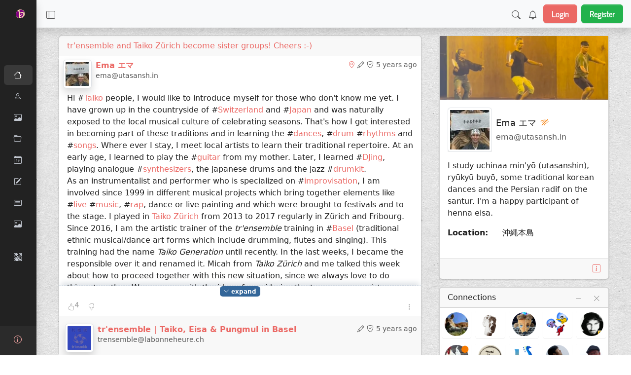

--- FILE ---
content_type: text/html; charset=utf-8
request_url: https://labonneheure.ch/channel/emanuel?f=&tag=drumkit
body_size: 35262
content:
<!DOCTYPE html>
<html lang="en">

<head>
  <meta charset="utf-8">
  <meta name="viewport" content="width=device-width, initial-scale=1">
  <title>Ema エマ - emanuel@labonneheure.ch</title>
  <script>
    var baseurl = "https://labonneheure.ch";
  </script>
  <meta http-equiv="Content-Type" content="text/html;charset=utf-8" />
<base href="https://labonneheure.ch/" />
<meta name="viewport" content="width=device-width, height=device-height, initial-scale=1, user-scalable=0" />

<meta name="application-name" content="hubzilla" />
<meta name="generator" content="hubzilla" />
<meta name="theme-color" content="" />

<link rel="stylesheet" href="https://labonneheure.ch/addon/gallery/lib/photoswipe5/dist/photoswipe.css?v=10.6.1" type="text/css" media="screen">
<link rel="stylesheet" href="https://labonneheure.ch/addon/gallery/view/css/gallery.css?v=10.6.1" type="text/css" media="screen">
<link rel="stylesheet" href="https://labonneheure.ch/library/jRange/jquery.range.css?v=10.6.1" type="text/css" media="screen">
<link rel="stylesheet" href="https://labonneheure.ch/view/css/conversation.css?v=10.6.1" type="text/css" media="screen">
<link rel="stylesheet" href="https://labonneheure.ch/view/theme/adminlte/css/widgets.css?v=10.6.1" type="text/css" media="screen">
<link rel="stylesheet" href="https://labonneheure.ch/view/css/colorbox.css?v=10.6.1" type="text/css" media="screen">
<link rel="stylesheet" href="https://labonneheure.ch/library/justifiedGallery/justifiedGallery.min.css?v=10.6.1" type="text/css" media="screen">
<link rel="stylesheet" href="https://labonneheure.ch/library/datetimepicker/jquery.datetimepicker.css?v=10.6.1" type="text/css" media="screen">
<link rel="stylesheet" href="https://labonneheure.ch/vendor/twbs/bootstrap-icons/font/bootstrap-icons.min.css?v=10.6.1" type="text/css" media="screen">
<link rel="stylesheet" href="https://labonneheure.ch/view/theme/adminlte/css/bootstrap-tagsinput.css?v=10.6.1" type="text/css" media="screen">
<link rel="stylesheet" href="https://labonneheure.ch/library/bootstrap-colorpicker/dist/css/bootstrap-colorpicker.min.css?v=10.6.1" type="text/css" media="screen">
<link rel="stylesheet" href="https://labonneheure.ch/view/theme/adminlte/css/adminlte.css?v=10.6.1" type="text/css" media="screen">
<link rel="stylesheet" href="https://labonneheure.ch/view/theme/adminlte/css/overlayscrollbar.min.css?v=10.6.1" type="text/css" media="screen">
<link rel="stylesheet" href="https://labonneheure.ch/view/theme/adminlte/css/default.css?v=10.6.1" type="text/css" media="screen">
<link rel="stylesheet" href="https://labonneheure.ch/view/theme/adminlte/php/style.css?puid=4&schema=journal&updt=1762587083&v=10.6.1" type="text/css" media="screen">

<script>

	var aStr = {

		'delitem'     : "Delete this item?",
		'itemdel'     : "Item deleted",
		'comment'     : "Comment",
		'divgrowmore' : "expand",
		'divgrowless' : "collapse",
		'pwshort'     : "Password too short",
		'pwnomatch'   : "Passwords do not match",
		'everybody'   : "everybody",
		'passphrase'  : "Secret Passphrase",
		'passhint'    : "Passphrase hint",
		'permschange' : "Notice: Permissions have changed but have not yet been submitted.",
		'closeAll'    : "close all",
		'nothingnew'  : "Nothing new here",
		'rating_desc' : "Rate This Channel (this is public)",
		'rating_val'  : "Rating",
		'rating_text' : "Describe (optional)",
		'submit'      : "Submit",
		'linkurl'     : "Please enter a link URL",
		'leavethispage' : "Unsaved changes. Are you sure you wish to leave this page?",
		'location'    : "Location",
		'lovely'      : "lovely",
		'wonderful'   : "wonderful",
		'fantastic'   : "fantastic",
		'great'       : "great",
		'nick_invld1' : "Your chosen nickname was either already taken or not valid. Please use our suggestion (",
		'nick_invld2' : ") or enter a new one.",
		'nick_valid'  : "Thank you, this nickname is valid.",
		'name_empty'  : "A channel name is required.",
		'name_ok1'    : "This is a ",
		'name_ok2'    : " channel name",
		'to_reply'    : "Back to reply",
		'pinned'      : "Pinned",
		'pin_item'    : "Pin to the top",
		'unpin_item'  : "Unpin from the top",
		'dblclick_to_exit_zoom'  : "Double click to exit zoom",

		'monthNames' : [ "January","February","March","April","May","June","July","August","September","October","November","December" ],
		'monthNamesShort' : [ "Jan","Feb","Mar","Apr","May","Jun","Jul","Aug","Sep","Oct","Nov","Dec" ],
		'dayNames' : ["Sunday","Monday","Tuesday","Wednesday","Thursday","Friday","Saturday"],
		'dayNamesShort' : ["Sun","Mon","Tue","Wed","Thu","Fri","Sat"],
		'today' : "today",
		'month' : "month",
		'week' : "week",
		'day' : "day",
		'allday' : "All day",

		// mod cloud
		'download_info' : "Please stand by while your download is being prepared.",

		// mod register
		'email_not_valid' : "Email address not valid",
		'email_required' : "Required"

	};

</script>


<script src="https://labonneheure.ch/view/js/jquery.js?v=10.6.1"></script>
<script src="https://labonneheure.ch/library/datetimepicker/jquery.datetimepicker.js?v=10.6.1"></script>
<script src="https://labonneheure.ch/library/justifiedGallery/jquery.justifiedGallery.min.js?v=10.6.1"></script>
<script src="https://labonneheure.ch/view/theme/adminlte/js/textcomplete.js?v=10.6.1"></script>
<script src="https://labonneheure.ch/view/theme/adminlte/js/autocomplete.js?v=10.6.1"></script>
<script src="https://labonneheure.ch/library/readmore.js/readmore.js?v=10.6.1"></script>
<script src="https://labonneheure.ch/library/sodium-plus/dist/sodium-plus.min.js?v=10.6.1"></script>
<script src="https://labonneheure.ch/view/js/acl.js?v=10.6.1"></script>
<script src="https://labonneheure.ch/view/js/webtoolkit.base64.js?v=10.6.1"></script>
<script src="https://labonneheure.ch/view/js/crypto.js?v=10.6.1"></script>
<script src="https://labonneheure.ch/library/jRange/jquery.range.js?v=10.6.1"></script>
<script src="https://labonneheure.ch/library/colorbox/jquery.colorbox-min.js?v=10.6.1"></script>
<script src="https://labonneheure.ch/library/jquery.AreYouSure/jquery.are-you-sure.js?v=10.6.1"></script>
<script src="https://labonneheure.ch/library/tableofcontents/jquery.toc.js?v=10.6.1"></script>
<script src="https://labonneheure.ch/library/Sortable/Sortable.min.js?v=10.6.1"></script>
<script src="https://labonneheure.ch/vendor/twbs/bootstrap/dist/js/bootstrap.bundle.min.js?v=10.6.1"></script>
<script src="https://labonneheure.ch/view/theme/adminlte/js/bootstrap-tagsinput.js?v=10.6.1"></script>
<script src="https://labonneheure.ch/library/bootstrap-colorpicker/dist/js/bootstrap-colorpicker.js?v=10.6.1"></script>
<script src="https://labonneheure.ch/view/theme/adminlte/js/adminlte.min.js?v=10.6.1"></script>
<script src="https://labonneheure.ch/view/theme/adminlte/js/overlayscrollbar.min.js?v=10.6.1"></script>

<link rel="alternate" type="application/atom+xml" title="Posts and comments" href="https://labonneheure.ch/feed/emanuel" />
<link rel="alternate" type="application/atom+xml" title="Only posts" href="https://labonneheure.ch/feed/emanuel?f=&top=1" />
<link rel="alternate" type="application/json+oembed" href="https://labonneheure.ch/oep?f=&url=https%3A%2F%2Flabonneheure.ch%2Fchannel%2Femanuel%3Ff%3D%26tag%3Ddrumkit" title="oembed" />
<link rel="manifest" href="/manifest.json" />
<link rel="shortcut icon" href="https://labonneheure.ch/photo/profile/m/4" />
<link rel="apple-touch-icon" href="/images/app/hz-192.png" />


<script>
	var lang = 'en';
	var updateInterval = 80000;
	var sse_enabled = 1;
	var localUser = false;
	var zid = null;
	var justifiedGalleryActive = false;
		var channelId = 4;	var auto_save_draft = true;
	var module = 'channel';</script>



<meta name="keywords" content="Musician,Uchinaa,Minyo,Utasanshin,Radif,Santur,Ryubu,Ryukyu,Buyo" />
<meta property="og:title" content="Ema エマ">
<meta property="og:image" content="https://labonneheure.ch/photo/profile/l/4">
<meta property="og:image:type" content="image/jpeg">
<meta property="og:description" content="[observer.language=de]Ich bin Musiker und Tänzer. Ich mag es, mit anderen Menschen zusammen Sachen zu machen. [/observer][observer.language!=de]I am a musician and a dancer. I like to do things with other people.[/observer]">
<meta property="og:type" content="profile">
<script>

	var bParam_cmd = "https://labonneheure.ch/update/channel";

		var conv_mode = 'channel';
	
		var page_mode = 'client';
	
	var bParam_uid = 4;
	var bParam_gid = 0;
	var bParam_cid = 0;
	var bParam_cmin = (-1);
	var bParam_cmax = (-1);
	var bParam_star = 0;
	var bParam_liked = 0;
	var bParam_conv = 0;
	var bParam_spam = 0;
	var bParam_new = 0;
	var bParam_page = 1;
	var bParam_wall = 1;
	var bParam_list = 0;
	var bParam_fh = 0;
	var bParam_dm = 0;

	var bParam_search = "";
	var bParam_xchan = "";
	var bParam_order = "post";
	var bParam_file = "";
	var bParam_cats = "";
	var bParam_tags = "drumkit";
	var bParam_dend = "";
	var bParam_dbegin = "";
	var bParam_mid = "";
	var bParam_verb = "";
	var bParam_net = "";
	var bParam_pf = "";
	var bParam_unseen = "";

	function buildCmd() {
		let udargs = ((page_load) ? "/load" : "");
		let bCmd = bParam_cmd + udargs;

		if(bParam_uid) bCmd = bCmd + ((bCmd.includes('?')) ? '&' : '?') + "p=" + bParam_uid;
		if(bParam_cmin != (-1)) bCmd = bCmd + ((bCmd.includes('?')) ? '&' : '?') + "cmin=" + bParam_cmin;
		if(bParam_cmax != (-1)) bCmd = bCmd + ((bCmd.includes('?')) ? '&' : '?') + "cmax=" + bParam_cmax;
		if(bParam_gid != 0) { bCmd = bCmd + ((bCmd.includes('?')) ? '&' : '?') + "gid=" + bParam_gid; } else
		if(bParam_cid != 0) { bCmd = bCmd + ((bCmd.includes('?')) ? '&' : '?') + "cid=" + bParam_cid; }
		if(bParam_star != 0) bCmd = bCmd + ((bCmd.includes('?')) ? '&' : '?') + "star=" + bParam_star;
		if(bParam_liked != 0) bCmd = bCmd + ((bCmd.includes('?')) ? '&' : '?') + "liked=" + bParam_liked;
		if(bParam_conv!= 0) bCmd = bCmd + ((bCmd.includes('?')) ? '&' : '?') + "conv=" + bParam_conv;
		if(bParam_spam != 0) bCmd = bCmd + ((bCmd.includes('?')) ? '&' : '?') + "spam=" + bParam_spam;
		if(bParam_new != 0) bCmd = bCmd + ((bCmd.includes('?')) ? '&' : '?') + "new=" + bParam_new;
		if(bParam_wall != 0) bCmd = bCmd + ((bCmd.includes('?')) ? '&' : '?') + "wall=" + bParam_wall;
		if(bParam_list != 0) bCmd = bCmd + ((bCmd.includes('?')) ? '&' : '?') + "list=" + bParam_list;
		if(bParam_fh != 0) bCmd = bCmd + ((bCmd.includes('?')) ? '&' : '?') + "fh=" + bParam_fh;
		if(bParam_dm != 0) bCmd = bCmd + ((bCmd.includes('?')) ? '&' : '?') + "dm=" + bParam_dm;
		if(bParam_search != "") bCmd = bCmd + ((bCmd.includes('?')) ? '&' : '?') + "search=" + bParam_search;
		if(bParam_xchan != "") bCmd = bCmd + ((bCmd.includes('?')) ? '&' : '?') + "xchan=" + bParam_xchan;
		if(bParam_order != "") bCmd = bCmd + ((bCmd.includes('?')) ? '&' : '?') + "order=" + bParam_order;
		if(bParam_file != "") bCmd = bCmd + ((bCmd.includes('?')) ? '&' : '?') + "file=" + bParam_file;
		if(bParam_cats != "") bCmd = bCmd + ((bCmd.includes('?')) ? '&' : '?') + "cat=" + bParam_cats;
		if(bParam_tags != "") bCmd = bCmd + ((bCmd.includes('?')) ? '&' : '?') + "tag=" + bParam_tags;
		if(bParam_dend != "") bCmd = bCmd + ((bCmd.includes('?')) ? '&' : '?') + "dend=" + bParam_dend;
		if(bParam_dbegin != "") bCmd = bCmd + ((bCmd.includes('?')) ? '&' : '?') + "dbegin=" + bParam_dbegin;
		if(bParam_mid != "") bCmd = bCmd + ((bCmd.includes('?')) ? '&' : '?') + "mid=" + bParam_mid;
		if(bParam_verb != "") bCmd = bCmd + ((bCmd.includes('?')) ? '&' : '?') + "verb=" + bParam_verb;
		if(bParam_net != "") bCmd = bCmd + ((bCmd.includes('?')) ? '&' : '?') + "net=" + bParam_net;
		if(bParam_page != 1) bCmd = bCmd + ((bCmd.includes('?')) ? '&' : '?') + "page=" + bParam_page;
		if(bParam_pf != 0) bCmd = bCmd + ((bCmd.includes('?')) ? '&' : '?') + "pf=" + bParam_pf;
		if(bParam_unseen != 0) bCmd = bCmd + ((bCmd.includes('?')) ? '&' : '?') + "unseen=" + bParam_unseen;
		return(bCmd);
	}

</script>

<script src="/addon/gallery/view/js/gallery.js" type="module"></script><script>$(document).ready(function() { $("#nav-search-text").search_autocomplete('https://labonneheure.ch/acl');});</script><script type="text/javascript" src="https://labonneheure.ch/addon/openstreetmap/openstreetmap.js"></script>
<script src="https://labonneheure.ch/view/theme/adminlte/js/main.js?v=10.6.1"></script>
<style>.tag1  { color: DarkGray !important; }
.tag2  { color: LawnGreen !important; }
.tag3  { color: DarkOrange !important; }
.tag4  { color: Red !important; }
.tag5  { color: Gold !important; }
.tag6  { color: Teal !important; }
.tag7  { color: DarkMagenta !important; }
.tag8  { color: DarkGoldenRod !important; }
.tag9  { color: DarkBlue !important; }
.tag10 { color: DeepPink !important; }
</style></head>

  <body class="layout-fixed sidebar-expand-lg sidebar-mini sidebar-collapse app-loaded sidebar-open">
  <div class="app-wrapper">

    <header><div id="toast-container" class="vstack gap-3 m-3 position-fixed bottom-0 end-0 toast-container"></div>
<div id="toast-container" class="vstack gap-3 m-3 position-fixed bottom-0 end-0 toast-container"></div>
</header>
    
    
<nav class="app-header navbar navbar-expand  bg-body-tertiary border-0 sticky-top shadow"> 
  <!--begin::Container-->
  <div class="container-fluid"> <!--begin::Start Navbar Links-->
    <ul class="navbar-nav">
      <li class="nav-item" id="toggle-sidebar">
        <a class="nav-link" data-lte-toggle="sidebar" href="#" role="button"><i class="bi bi-layout-sidebar"></i></a>
      </li>
    </ul>
    <ul class="navbar-nav">
          </ul>

    <!-- Right navbar links -->
    <ul class="navbar-nav ml-auto align-items-center justify-content-center">
      <!-- App settings icon-->
      
      <!-- Navbar Search -->
<!-- Search Button in Navbar -->
<li class="nav-item" id="nav-search-btn">
    <a class="nav-link" href="#" title="Search site @name, !forum, #tag, ?docs, content" data-bs-toggle="modal" data-bs-target="#searchModal"><i class="bi bi-search generic-icons"></i></a>
</li>

 			      <!--Notification icon-->
      <li class="nav-item dropdown">
        <a id="notifications-btn-1" class="nav-link notifications-btn" data-bs-toggle="dropdown" href="#" aria-expanded="true">
          <i id="notifications-btn-icon-1" class="bi bi-bell notifications-btn-icon"></i>
        </a>
        <div class="dropdown-menu dropdown-menu-lg dropdown-menu-end " data-bs-popper="static">
      <script>
	var sse_bs_active = false;
	var sse_offset = 0;
	var sse_type;
	var sse_partial_result = false;
	var sse_rmids = [];
	var sse_fallback_interval;
	var sse_sys_only = 0;

	document.addEventListener("DOMContentLoaded", function() {
		let notificationsWrapper = document.getElementById('notifications_wrapper');
		let notificationsParent = notificationsWrapper ? notificationsWrapper.parentElement.id : null;
		let notificationsBtn = document.querySelectorAll('.notifications-btn');

		// Event listener for notifications button
		if (notificationsBtn) {
			notificationsBtn.forEach(function (element) {
				element.addEventListener('click', function(e) {
					e.preventDefault();
					e.stopPropagation();

					// Remove the 'd-none' class to show the notifications wrapper
					notificationsWrapper.classList.remove('d-none');

					// Check if the notifications wrapper has the 'fs' class
					if (notificationsWrapper.classList.contains('fs')) {
						// Prepend the notifications wrapper back to its original parent and hide it
						document.getElementById(notificationsParent).appendChild(notificationsWrapper);
						notificationsWrapper.classList.add('d-none');
					} else {
						// Otherwise, prepend the notifications wrapper to 'main'
						// document.querySelector('main').prepend(notificationsWrapper);
					}

					// Toggle the 'fs' class
					// notificationsWrapper.classList.toggle('fs');
				});
			});
		}

		// Event listener for clicking a notification
		document.addEventListener('click', function(event) {
			if (event.target.closest('a') && event.target.closest('a').classList.contains('notification')) {
				if (notificationsWrapper.classList.contains('fs')) {
					// Move notifications wrapper back to its original parent and hide it
					notificationsWrapper.classList.remove('fs');
					notificationsWrapper.classList.add('d-none');
					document.getElementById(notificationsParent).appendChild(notificationsWrapper);

				}
			}
		});

		if(sse_enabled) {
			if(typeof(window.SharedWorker) === 'undefined') {
				// notifications with multiple tabs open will not work very well in this scenario
				let evtSource = new EventSource('/sse');

				evtSource.addEventListener('notifications', function(e) {
					let obj = JSON.parse(e.data);
					sse_handleNotifications(obj, false, false);
				}, false);

				document.addEventListener('visibilitychange', function() {
					if (!document.hidden) {
						sse_offset = 0;
						sse_bs_init();
					}
				}, false);

			}
			else {
				let myWorker = new SharedWorker('/view/js/sse_worker.js', localUser);

				myWorker.port.onmessage = function(e) {
					obj = e.data;
					console.log(obj);
					sse_handleNotifications(obj, false, false);
				}

				myWorker.onerror = function(e) {
					myWorker.port.close();
				}

				myWorker.port.start();
			}
		}
		else {
			if (!document.hidden) {
				sse_fallback();
				sse_fallback_interval = setInterval(sse_fallback, updateInterval);
			}

			document.addEventListener('visibilitychange', function() {
				if (document.hidden) {
					clearInterval(sse_fallback_interval);
				}
				else {
					sse_offset = 0;
					sse_bs_init();
					sse_fallback_interval = setInterval(sse_fallback, updateInterval);
				}

			}, false);
		}

		document.querySelectorAll('.notification-link').forEach(function (element) {
			element.addEventListener('click', function (element) {
				sse_bs_notifications(element, true, false);
        event.stopPropagation();
			});
		});

		document.querySelectorAll('.notification-filter').forEach(function (element) {
			element.addEventListener('keypress', function(e) {
				if (e.which == 13) { // Enter key
					this.blur();
					sse_offset = 0;

					// Clear the content of the menu
					document.getElementById("nav-" + sse_type + "-menu").innerHTML = '';

					// Show the loading element
					document.getElementById("nav-" + sse_type + "-loading").style.display = 'block';

					// Get the value from the input element
					var cn_val = document.getElementById('cn-' + sse_type + '-input') ? document.getElementById('cn-' + sse_type + '-input').value.toString().toLowerCase() : '';

					// Send a GET request using the Fetch API
					fetch('/sse_bs/' + sse_type + '/' + sse_offset + '?nquery=' + encodeURIComponent(cn_val))
						.then(response => response.json())
						.then(obj => {
							console.log('sse: bootstraping ' + sse_type);
							console.log(obj);

							sse_bs_active = false;
							sse_partial_result = true;
							sse_offset = obj[sse_type].offset;

							if (sse_offset < 0) {
								document.getElementById("nav-" + sse_type + "-loading").style.display = 'none';
							}

							sse_handleNotifications(obj, true, false);
						})
						.catch(error => {
							console.error('Error fetching data:', error);
						});
				}
			});
		});

		document.querySelectorAll('.notifications-textinput-clear').forEach(function (element) {
			element.addEventListener('click', function(e) {
				if (!sse_partial_result) return;

				// Clear the content of the menu
				document.getElementById("nav-" + sse_type + "-menu").innerHTML = '';

				// Show the loading element
				document.getElementById("nav-" + sse_type + "-loading").style.display = 'block';

				// Send a GET request using the Fetch API
				fetch('/sse_bs/' + sse_type)
					.then(response => response.json())
					.then(obj => {
						console.log('sse: bootstraping ' + sse_type);
						console.log(obj);

						sse_bs_active = false;
						sse_partial_result = false;
						sse_offset = obj[sse_type].offset;
						if (sse_offset < 0) {
							document.getElementById("nav-" + sse_type + "-loading").style.display = 'none';
						}

						sse_handleNotifications(obj, true, false);
					})
					.catch(error => {
						console.error('Error fetching data:', error);
					});
			});
		});

		document.querySelectorAll('.notification-content').forEach(function(element) {
			element.addEventListener('scroll', function() {
				if (this.scrollTop > this.scrollHeight - this.clientHeight - (this.scrollHeight / 7)) {
					sse_bs_notifications(sse_type, false, true);
				}
			});
		});

				
		document.querySelectorAll('#tt-pubs-only').forEach(function (element) {
			element.addEventListener('click', function(e) {

				let element = e.target.closest('div');
				let menu = document.querySelector('#nav-pubs-menu');
				let notifications = menu.querySelectorAll('.notification[data-thread_top="false"]');

				if (element.classList.contains('active') && element.classList.contains('sticky-top')) {
					notifications.forEach(function(notification) {
						notification.classList.remove('tt-filter-active');
					});
					element.classList.remove('active', 'sticky-top');
				} else {
					notifications.forEach(function(notification) {
						notification.classList.add('tt-filter-active');
					});
					element.classList.add('active', 'sticky-top');

					// Count the visible notifications
					let visibleNotifications = menu.querySelectorAll('.notification:not(.tt-filter-active):not(.cn-filter-active)').length;

					// Load more notifications if the visible count is low
					if (sse_type && sse_offset !== -1 && visibleNotifications < 15) {
						sse_bs_notifications(sse_type, false, true);
					}
				}

			});
		});

		document.querySelectorAll('#cn-pubs-input-clear').forEach(function (element) {
			element.addEventListener('click', function(e) {
				let input = document.getElementById('cn-pubs-input');
				input.value = '';

				// Remove 'active' and 'sticky-top' classes to the 'only' element
				let onlyElement = document.getElementById('cn-pubs-only');
				onlyElement.classList.remove('active', 'sticky-top');

				// Add 'd-none' class from the clear button
				let clearButton = document.getElementById('cn-pubs-input-clear');
				clearButton.classList.add('d-none');

				// Remove the 'cn-filter-active' class from all notifications
				let notifications = document.querySelectorAll("#nav-pubs-menu .notification");
				notifications.forEach(function(notification) {
					notification.classList.remove('cn-filter-active');
				});
			});
		});

		document.querySelectorAll('#cn-pubs-input').forEach(function (element) {
			element.addEventListener('input', function(e) {
				let input = e.target;
				let val = input.value.toString().toLowerCase();

				// Check if there is input value
				if (val) {
					// Remove '%' if it's at the beginning of the input value
					val = val.indexOf('%') === 0 ? val.substring(1) : val;

					// Add 'active' and 'sticky-top' classes to the 'only' element
					let onlyElement = document.getElementById('cn-pubs-only');
					onlyElement.classList.add('active', 'sticky-top');

					// Remove 'd-none' class from the clear button
					let clearButton = document.getElementById('cn-pubs-input-clear');
					clearButton.classList.remove('d-none');
				} else {
					// Remove 'active' and 'sticky-top' classes from the 'only' element
					let onlyElement = document.getElementById('cn-pubs-only');
					onlyElement.classList.remove('active', 'sticky-top');

					// Add 'd-none' class to the clear button
					let clearButton = document.getElementById('cn-pubs-input-clear');
					clearButton.classList.add('d-none');
				}

				// Loop through each notification and apply filter logic
				let notifications = document.querySelectorAll("#nav-pubs-menu .notification");
				notifications.forEach(function(el) {
					let cn = el.dataset.contact_name.toString().toLowerCase();
					let ca = el.dataset.contact_addr.toString().toLowerCase();

					// Check if the contact name or address matches the input value
					if (cn.indexOf(val) === -1 && ca.indexOf(val) === -1) {
						el.classList.add('cn-filter-active');
					} else {
						el.classList.remove('cn-filter-active');
					}
				});
			});
		});

				
	});

	document.addEventListener('hz:sse_setNotificationsStatus', function(e) {
		sse_setNotificationsStatus(e.detail);
	});

	document.addEventListener('hz:sse_bs_init', function() {
		sse_bs_init();
	});

	document.addEventListener('hz:sse_bs_counts', function() {
		sse_bs_counts();
	});


	function sse_bs_init() {
		// Check if 'notification_open' exists in sessionStorage or if sse_type is defined
		if (sessionStorage.getItem('notification_open') !== null || typeof sse_type !== 'undefined') {
			if (typeof sse_type === 'undefined') {
				sse_type = sessionStorage.getItem('notification_open');
			}

			// Add the 'show' class to the appropriate element
			let subNav = document.getElementById("nav-" + sse_type + "-sub");
			if (subNav) {
				subNav.classList.add('show');
			}

			// Call the sse_bs_notifications function
			sse_bs_notifications(sse_type, true, false);
		} else {
			// Call the sse_bs_counts function if conditions are not met
			sse_bs_counts();
		}
	}

	function sse_bs_counts() {
		if (sse_bs_active || sse_sys_only) {
			return;
		}

		sse_bs_active = true;

		// Use the fetch API to send the POST request with the data
		fetch('/sse_bs', {
			method: 'POST',
			body: new URLSearchParams({sse_rmids: sse_rmids})
		})
		.then(response => response.json())  // Parse the JSON response
		.then(obj => {
			console.log(obj);
			sse_bs_active = false;
			sse_rmids = [];
			sse_handleNotifications(obj, true, false);
		})
		.catch(error => {
			console.error('Error:', error);
			sse_bs_active = false;
		});
	}

	function sse_bs_notifications(e, replace, followup) {
		if (sse_bs_active || sse_sys_only) {
			return;
		}

		let manual = false;

		if (typeof replace === 'undefined') {
			replace = e.data.replace;
		}

		if (typeof followup === 'undefined') {
			followup = e.data.followup;
		}

		if (typeof e === 'string') {
			sse_type = e;
		} else {
			manual = true;
			sse_offset = 0;
			sse_type = e.target.dataset.sse_type;
		}

		if (typeof sse_type === 'undefined') {
			return;
		}

		if (followup || !manual || !document.getElementById('notification-link-' + sse_type).classList.contains('collapsed')) {

			if (sse_offset >= 0) {
				document.getElementById("nav-" + sse_type + "-loading").style.display = 'block';
			}

			sessionStorage.setItem('notification_open', sse_type);

			if (sse_offset !== -1 || replace) {
				let cn_val = (document.getElementById('cn-' + sse_type + '-input') && sse_partial_result)
					? document.getElementById('cn-' + sse_type + '-input').value.toString().toLowerCase()
					: '';

				document.getElementById("nav-" + sse_type + "-loading").style.display = 'block';

				sse_bs_active = true;

				// Send POST request using fetch API
				fetch('/sse_bs/' + sse_type + '/' + sse_offset, {
					method: 'POST',
					body: new URLSearchParams({
						sse_rmids: sse_rmids,
						nquery: encodeURIComponent(cn_val)
					})
				})
				.then(response => response.json())  // Parse the JSON response
				.then(obj => {
					console.log('sse: bootstraping ' + sse_type);
					console.log(obj);
					sse_bs_active = false;
					sse_rmids = [];
					document.getElementById("nav-" + sse_type + "-loading").style.display = 'none';

					if (typeof obj[sse_type] !== 'undefined') {
						sse_offset = obj[sse_type].offset;
					}

					sse_handleNotifications(obj, replace, followup);
				})
				.catch(error => {
					console.error('Error:', error);
					sse_bs_active = false;
				});
			} else {
				document.getElementById("nav-" + sse_type + "-loading").style.display = 'none';
			}
		} else {
			sessionStorage.removeItem('notification_open');
		}
	}

	function sse_handleNotifications(obj, replace, followup) {

		// Notice and info notifications
		if (obj.notice) {
			obj.notice.notifications.forEach(notification => {
				toast(notification, 'danger');
			});
		}

		if (obj.info) {
			obj.info.notifications.forEach(notification => {
				toast(notification, 'info');
			});
		}

		if (sse_sys_only) {
			return;
		}

		let	all_notifications = Object.keys(obj);

		all_notifications.forEach(type => {
			if (typeof obj[type] === 'undefined') {
				return;
			}

			let count = Number(obj[type].count);

			// Show notifications and update count
			let updateElement = document.querySelector('.' + type + '-update');
			let buttonElement = document.querySelector('.' + type + '-button');
			let subElement = document.getElementById('nav-' + type + '-sub');

			if (count) {
				if (buttonElement) buttonElement.style.display = 'block';  // Fade-in effect replaced by display block
				if (replace || followup) {
					updateElement.textContent = count >= 100 ? '99+' : count;
				} else {
					count = count + Number(updateElement.textContent.replace(/\++$/, ''));
					updateElement.textContent = count >= 100 ? '99+' : count;
				}
			} else {
				if (updateElement) updateElement.textContent = '0';
				if (subElement) subElement.classList.remove('show');
				if (buttonElement) {
					buttonElement.style.display = 'none'; // Fade-out effect replaced by display none
					sse_setNotificationsStatus(null);
				}
			}

			if (obj[type].notifications.length) {
				sse_handleNotificationsItems(type, obj[type].notifications, replace, followup);
			}
		});

		sse_setNotificationsStatus(null);

		if (typeof obj[sse_type] !== 'undefined') {
			// Load more notifications if visible notifications count becomes low
			if (sse_type && sse_offset !== -1) {
				let menu = document.getElementById('nav-' + sse_type + '-menu');
				if (menu && menu.querySelectorAll('.notification:not(.tt-filter-active):not(.cn-filter-active)').length < 15) {
					sse_bs_notifications(sse_type, false, true);
				}
			}
		}
	}

	function sse_handleNotificationsItems(notifyType, data, replace, followup) {
		let notifications_tpl = decodeURIComponent(document.querySelector("#nav-notifications-template[rel=template]").innerHTML.replace('data-src', 'src'));
		let notify_menu = document.getElementById("nav-" + notifyType + "-menu");
		let notify_loading = document.getElementById("nav-" + notifyType + "-loading");
		let notify_count = document.getElementsByClassName(notifyType + "-update");

		if (notify_menu === null) {
			return;
		}

		
		if (replace && !followup) {
			notify_menu.innerHTML = '';  // Clear menu
			notify_loading.style.display = 'none';  // Hide loading
		}

		data.forEach(notification => {
			// Special handling for network notifications
			if (!replace && !followup && notification.thread_top && notifyType === 'network') {
				document.dispatchEvent(new CustomEvent('hz:handleNetworkNotificationsItems', { detail: notification }));
			}

			// Prepare HTML using the template
			let html = notifications_tpl.format(
				notification.notify_link,
				notification.photo,
				notification.name,
				notification.addr,
				notification.message,
				notification.when,
				notification.hclass,
				notification.b64mid,
				notification.notify_id,
				notification.thread_top,
				notification.unseen,
				notification.private_forum,
				encodeURIComponent(notification.mids),
				notification.body
			);

			// Append the new notification HTML to the menu
			notify_menu.insertAdjacentHTML('beforeend', html);
		});

		// Sort notifications by date
		if (!replace && !followup) {
			let notifications = Array.from(notify_menu.getElementsByClassName('notification'));

			notifications.sort((a, b) => {
				let dateA = new Date(a.dataset.when).getTime();
				let dateB = new Date(b.dataset.when).getTime();

								return dateB - dateA; // Sort in descending order
							});

			notifications.forEach(notification => notify_menu.appendChild(notification));
		}


		// Filter thread_top notifications if the filter is active
		let filterThreadTop = document.getElementById('tt-' + notifyType + '-only');
		if (filterThreadTop && filterThreadTop.classList.contains('active')) {
			let notifications = notify_menu.querySelectorAll('[data-thread_top="false"]');
			notifications.forEach(notification => notification.classList.add('tt-filter-active'));
		}

		// Filter notifications based on the input field
		let filterInput = document.getElementById('cn-' + notifyType + '-input');
		if (filterInput) {
			let filter = filterInput.value.toString().toLowerCase();
			if (filter) {
				if (filter.indexOf('%') === 0) filter = filter.substring(1);  // Remove the percent if it exists
				let notifications = notify_menu.querySelectorAll('.notification');
				notifications.forEach(notification => {
					let cn = notification.dataset.contact_name.toString().toLowerCase();
					let ca = notification.dataset.contact_addr.toString().toLowerCase();
					if (cn.indexOf(filter) === -1 && ca.indexOf(filter) === -1) {
						notification.classList.add('cn-filter-active');
					} else {
						notification.classList.remove('cn-filter-active');
					}
				});
			}
		}

		// Update relative time for notifications
		updateRelativeTime('.autotime-narrow');
	}


	function sse_updateNotifications(mid) {
		// Find the notification elements based on its 'data-b64mid' or href attribute.
		// The latter will match reactions where b64mid will contain the uuid of its thread parent (reacted on) instead of its own.
		let notifications = document.querySelectorAll(`.notification[data-b64mid='${mid}'], .notification[href*='display/${mid}']`);

		notifications.forEach(notification => {
			let type = notification.parentElement.id.split('-')[1];

			// Skip processing if the type is 'notify' and the conditions don't match
			if (type === 'notify' && (mid !== bParam_mid || sse_type !== 'notify')) {
				return true;
			}

			notification.remove();
		});
	}


	function sse_setNotificationsStatus(data) {
		let primary_notifications = ['dm', 'home', 'intros', 'register', 'notify', 'files'];
		let nlinks = document.getElementById('notifications').querySelectorAll('.notification-link');
		let primary_available = false;
		let any_available = false;

		// Loop through all notifications and check their visibility
		nlinks.forEach(nlink => {
			let type = nlink.dataset.sse_type;
			let button = document.querySelector(`.${type}-button`);
			if (button && getComputedStyle(button).display === 'block') {
				any_available = true;
				if (primary_notifications.indexOf(type) > -1) {
					primary_available = true;
				}
			}
		});

		// Update notification button icons based on the primary notification availability
		let notificationIcons = document.querySelectorAll('.notifications-btn-icon');

		if (notificationIcons) {
			let iconClass = primary_available ? 'bi-bell-fill' : 'bi-bell';
			let iconToRemove = primary_available ? 'bi-bell' : 'bi-bell-fill';

			notificationIcons.forEach(notificationIcon => {
				notificationIcon.classList.replace(iconToRemove, iconClass);
    // toggle text-warning color
    if (primary_available) {
      notificationIcon.classList.add('text-warning');
    } else {
      notificationIcon.classList.remove('text-warning');
    }
			});
		}

		// Update visibility of notification button and sections
		let notificationsBtn = document.querySelectorAll('.notifications-btn');
		let noNotifications = document.querySelector('#no_notifications');
		let notifications = document.querySelector('#notifications');
		let navbarCollapse = document.querySelector('#navbar-collapse-1');

		if (any_available) {
			noNotifications.style.display = 'none';
			notifications.style.display = 'block';
		} else {
			if (notificationsBtn) {
			}
		}

		// Handle specific notifications if 'data' is provided
		if (data) {
			data.forEach(function (nmid) {
				sse_rmids.push(nmid);
				sse_updateNotifications(nmid);
			});
		}
	}

	function sse_fallback() {
		fetch('/sse')
			.then(response => response.json())
			.then(obj => {
				if (!obj) return;

				console.log('sse fallback');
				console.log(obj);

				sse_handleNotifications(obj, false, false);
			})
			.catch(error => {
				console.error('Error fetching SSE data:', error);
			});
	}

</script>

<div id="notifications_wrapper" class="mb-0" style="min-width:18em;">
	<div id="no_notifications" class="p-2">
		No Notifications
  </div>
	<div id="nav-notifications-template" rel="template" class="d-none">
		<a class="list-group-item list-group-item-action notification {6}" href="{0}" title="{13}" data-b64mid="{7}" data-notify_id="{8}" data-thread_top="{9}" data-contact_name="{2}" data-contact_addr="{3}" data-when="{5}">
			<img data-src="{1}" loading="lazy" class="rounded float-start me-2 menu-img-2">
			<div class="text-nowrap">
				<div class="d-flex justify-content-between align-items-center lh-sm">
					<div class="text-truncate pe-1">
						<strong title="{2} - {3}">{2}</strong>
					</div>
					<small class="autotime-narrow text-body-secondary" title="{5}"></small>
				</div>
				<div class="text-truncate">{4}</div>
			</div>
		</a>
	</div>
	<div id="notifications" class="border border-0 rounded navbar-nav collapse m-0">
				<div class="border border-start-0 border-end-0 border-bottom-0 list-group list-group-flush collapse pubs-button">
			<a id="notification-link-pubs" class="collapsed list-group-item justify-content-between align-items-center d-flex fakelink stretched-link notification-link" href="#" title="Unseen public stream activity" data-bs-target="#nav-pubs-sub" data-bs-toggle="collapse" data-sse_type="pubs">
				<div>
					<i class="bi bi-globe generic-icons-nav"></i>
					Public Stream
				</div>
				<span class="badge bg-secondary pubs-update"></span>
			</a>
		</div>
		<div id="nav-pubs-sub" class="rounded-bottom border border-start-0 border-end-0 border-bottom-0 list-group list-group-flush collapse notification-content" data-bs-parent="#notifications" data-sse_type="pubs">
						<a class="list-group-item list-group-item-action text-decoration-none" id="nav-pubs-see-all" href="pubstream">
				<i class="bi bi-box-arrow-up-right generic-icons-nav"></i> Public stream
			</a>
									<div class="list-group-item list-group-item-action cursor-pointer" id="nav-pubs-mark-all" onclick="markRead('pubs'); return false;">
				<i class="bi bi-check-circle generic-icons-nav"></i> Mark all notifications seen
			</div>
												<div class="list-group-item list-group-item-action cursor-pointer" id="tt-pubs-only">
				<i class="bi bi-funnel generic-icons-nav"></i> Conversation starters
			</div>
									<div class="list-group-item clearfix notifications-textinput" id="cn-pubs-only">
				<div class="text-muted notifications-textinput-filter"><i class="bi bi-filter"></i></div>
				<input id="cn-pubs-input" type="text" class="notification-filter form-control form-control-sm" placeholder="Filter by name or address">
				<div id="cn-pubs-input-clear" class="text-muted notifications-textinput-clear d-none"><i class="bi bi-x-lg"></i></div>
			</div>
									<div id="nav-pubs-menu" class="list-group list-group-flush"></div>
			<div id="nav-pubs-loading" class="list-group-item" style="display: none;">
				Loading<span class="jumping-dots"><span class="dot-1">.</span><span class="dot-2">.</span><span class="dot-3">.</span></span>
			</div>
		</div>
			</div>
</div>
        </div>
      </li>

			      <!-- user dowpdown menu-->
            <!--end::User Menu Dropdown-->
                  <li class="nav-item px-1">
        <a class="btn btn-primary" href="login" title="Sign in">Login</a>
      </li>
                  <li class="nav-item px-1">
        <a class="btn btn-success" href="register" title="Create an account">Register</a>
      </li>
            
      <!-- right sidebar button on smaller screen-->
      <li class="nav-item">
        <a class="nav-link d-lg-none" type="button" data-bs-toggle="offcanvas" data-bs-target="#offcanvasResponsive"
          aria-controls="offcanvasResponsive"><i class="bi bi-layout-text-sidebar"></i></a>
      </li>

    </ul> <!--end::End Navbar Links-->
  </div> <!--end::Container-->
</nav>

<!--begin::Sidebar-->
<aside class="app-sidebar bg-dark shadow d-flex flex-column" data-bs-theme="dark">
  <!--begin::Sidebar Brand-->
  <div class="sidebar-brand border-0">
    <!--begin::Brand Link-->
    <a href="/" class="brand-link">
      <!--begin::Brand Image-->
      <img class="brand-image opacity-75 shadow"/>
      <!--end::Brand Image-->
      <!--begin::Brand Text-->
      <span class="brand-text fw-light"><a href="https://labonneheure.ch" style="color: #bc833d"><img src="https://labonneheure.ch/photo/a161a0a5-f9f4-47b0-8808-488efe08f3d4-2" alt="la bonne heure Homepage" height="18"></a></span>
      <!--end::Brand Text-->
    </a>
    <!--end::Brand Link-->
  </div>
  <!--end::Sidebar Brand-->
  <!--begin::Sidebar Wrapper-->
  <div class="sidebar-wrapper d-flex flex-column">
    <nav class="mt-2">
      <!--begin::Sidebar Menu-->
      <ul class="nav sidebar-menu flex-column" data-lte-toggle="treeview" role="menu" data-accordion="false">
        <li class="nav-item pb-2 pt-1">
          <span class="nav-link">
            <p class="d-flex justify-content-center">
          <span id="bd-theme" class="btn-group" role="group" aria-label="Basic radio toggle button group">
            <input type="radio" class="btn-check" name="btnradio" id="btnradio1" autocomplete="off" 
              data-bs-theme-value="auto">
            <label class="btn btn-sm btn-dark" for="btnradio1"><i
                class="bi bi-circle-half me-1"></i>Auto</label>
            <input type="radio" class="btn-check" name="btnradio" id="btnradio2" autocomplete="off"
              data-bs-theme-value="dark">
            <label class="btn btn-sm btn-dark" for="btnradio2"><i
                class="bi bi-moon-fill me-1"></i>Night</label>
            <input type="radio" class="btn-check" name="btnradio" id="btnradio3" autocomplete="off"
              data-bs-theme-value="light">
            <label class="btn btn-sm btn-dark" for="btnradio3"><i
                class="bi bi-sun-fill me-1"></i>Day</label>
            </p></span></span>
        </li>
        <!-- Pinned user apps -->
                <!-- Channel apps; needs fixing -->
                <li class="nav-header" aria-disabled="true">Channel Apps</li>
                <li class="nav-item">
<a class="nav-link active" href="https://labonneheure.ch/channel/emanuel" title="Status Messages and Posts"><i class="nav-icon bi bi-house"></i> <p>Channel</p> </a>
</li>
<li class="nav-item">
<a class="nav-link" href="https://labonneheure.ch/profile/emanuel" title="Profile Details"><i class="nav-icon bi bi-person"></i> <p>About</p> </a>
</li>
<li class="nav-item">
<a class="nav-link" href="https://labonneheure.ch/photos/emanuel" title="Photo Albums"><i class="nav-icon bi bi-image"></i> <p>Photos</p> </a>
</li>
<li class="nav-item">
<a class="nav-link" href="https://labonneheure.ch/cloud/emanuel" title="Files and Storage"><i class="nav-icon bi bi-folder"></i> <p>Files</p> </a>
</li>
<li class="nav-item">
<a class="nav-link" href="https://labonneheure.ch/cal/emanuel" title="Calendar"><i class="nav-icon bi bi-calendar-date"></i> <p>Calendar</p> </a>
</li>
<li class="nav-item">
<a class="nav-link" href="https://labonneheure.ch/wiki/emanuel" title="View Cards"><i class="nav-icon bi bi-pencil-square"></i> <p>Wikis</p> </a>
</li>
<li class="nav-item">
<a class="nav-link" href="https://labonneheure.ch/cards/emanuel" title="View Cards"><i class="nav-icon bi bi-card-text"></i> <p>Cards</p> </a>
</li>
<li class="nav-item">
<a class="nav-link" href="https://labonneheure.ch/gallery/emanuel" title="Photo Gallery"><i class="nav-icon bi bi-image"></i> <p>Gallery</p> </a>
</li>
 <br>
                
                <li class="nav-header" aria-disabled="true">System Apps</li>
        <!-- System apps -->
                <!-- other apps in main sidebar menu -->
<li class="nav-item">
  <a href="https://labonneheure.ch/qrator" class="nav-link ">
  <i class="nav-icon bi bi-qr-code"></i> <p>QRator</p>
  </a>
</li>

                      </ul>
      <!--end::Sidebar Menu-->
    </nav>
  </div>
  <!--end::Sidebar Wrapper-->
  <div class="d-flex justify-content-around bg-body-tertiary p-2">
    <ul class="nav sidebar-menu">
    <li class="nav-item">
      <a href="/siteinfo" class="nav-link">
      <i class="nav-icon bi bi-info-circle ps-1"></i> <p>Siteinfo</p>
    </a>
      </ul>
</li>
  </div>
</aside>
<!--end::Sidebar-->

  <!-- Search Modal -->
  <div class="modal fade" id="searchModal" tabindex="-1" aria-labelledby="searchModalLabel" aria-hidden="true">
      <div class="modal-dialog modal-fullscreen-sm-down modal-dialog-scrollable">
          <div class="modal-content">
              <div class="modal-header">
                  <h5 class="modal-title" id="searchModalLabel">Search</h5>
                  <button type="button" class="btn-close" data-bs-dismiss="modal" aria-label="Close"></button>
              </div>
              <div class="modal-body" id="search-autocomplete-results">
                  <form class="d-flex" method="get" action="channel/emanuel" role="search">
                      <input class="form-control form-control-sm me-2" id="nav-search-text" type="text" value="" placeholder="Search site @name, !forum, #tag, ?docs, content" name="search" title="Search site @name, !forum, #tag, ?docs, content" />
                      <button type="submit" class="btn btn-outline-secondary btn-sm"><i class="bi bi-search"></i></button>
                  </form>
                  <div id="nav-search-spinner" class="spinner-wrapper d-none">
                      <div class="spinner s"></div>
                  </div>
              </div>
          </div>
      </div>
  </div>    
<!-- JavaScript for Modal Focus -->
<script>
document.addEventListener('DOMContentLoaded', function() {
    const searchModal = document.getElementById('searchModal');
    const searchInput = document.getElementById('nav-search-text');

    // Focus input when modal opens
    searchModal.addEventListener('shown.bs.modal', function() {
        searchInput.focus();
    });
});
</script>




    <!-- Content Wrapper. Contains page content -->
    <main class="app-main px-1 py-3" style="min-height: calc(100vh - 56px);">
      <div class="container-xl">
        <div class="row">
        <div id="region_2" class="col-12 col-md-12 col-lg-8">
          
<div id="live-channel"></div>
<script> var profile_uid = 4; var netargs = '?f='; var profile_page = 1; divmore_height = 400;</script>
<noscript><div id="threads-begin"></div>
	<div id="thread-wrapper-167643" class="thread-wrapper toplevel_item card  generic-content-wrapper h-entry mb-4 clearfix" data-b64mids='["127ec3ef-97b1-4b9b-8b75-e38ce43c4992"]'>
		<a name="item_167643" ></a>
		<div class="wall-item-outside-wrapper" id="wall-item-outside-wrapper-167643" >
			<div class="rounded wall-item-content-wrapper" id="wall-item-content-wrapper-167643">
																<div class="card-header wall-item-title border-bottom-0" id="wall-item-title-167643">
					<a href="https://labonneheure.ch/channel/emanuel/?f=&mid=b64.aHR0cHM6Ly9sYWJvbm5laGV1cmUuY2gvaXRlbS8xMjdlYzNlZi05N2IxLTRiOWItOGI3NS1lMzhjZTQzYzQ5OTI" class="text-decoration-none" title="tr'ensemble and Taiko Zürich become sister groups! Cheers :-) (Link to Source)" rel="nofollow">tr'ensemble and Taiko Zürich become sister groups! Cheers :-)</a>				</div>
								<div class="ps-2 pt-2 pe-2 wall-item-head clearfix">
					<div class="lh-sm text-end float-end">
						<div class="wall-item-ago text-body-secondary" id="wall-item-ago-167643">
														<a target="map" title="Basel, Schweiz" href="https://nominatim.openstreetmap.org/search?q=Basel%2C+Schweiz"><i class="bi bi-geo-alt"></i></a>
																					<i class="bi bi-pencil" title="Last edited 5 years ago"></i>
																					<i class="bi bi-shield-check" title="Message signature validated"></i>
																																			<small class="autotime" title="2020-07-05T21:47:53+02:00"><time class="dt-published" datetime="2020-07-05T21:47:53+02:00">2020-07-05 21:47:53</time></small>
						</div>
																	</div>
					<div class="float-start wall-item-info pe-2" id="wall-item-info-167643" >
						<div class="wall-item-photo-wrapper h-card p-author" id="wall-item-photo-wrapper-167643">
														<img src="https://labonneheure.ch/photo/profile/s/4" class="fakelink wall-item-photo u-photo p-name shadow img-thumbnail" id="wall-item-photo-167643" alt="Ema エマ" loading="lazy" data-bs-toggle="dropdown" />
																					<i class="bi bi-caret-down-fill wall-item-photo-caret cursor-pointer" data-bs-toggle="dropdown"></i>
							<div class="dropdown-menu">
																<a class="dropdown-item" href="https://labonneheure.ch/chanview?f=&hash=U6GJJfNe9i57aB6Uc5Z2SzghzPBD9uJty4DAki6C4pVbNOQZAKZv843X9jvZxz5vrj2u1ibBAdYwlMPTjxD2iQ"  title="View Profile">View Profile</a>
															</div>
													</div>
					</div>
					<div class="wall-item-author">
												<div class="text-truncate">
							<a href="https://labonneheure.ch/chanview?f=&hash=U6GJJfNe9i57aB6Uc5Z2SzghzPBD9uJty4DAki6C4pVbNOQZAKZv843X9jvZxz5vrj2u1ibBAdYwlMPTjxD2iQ" class="lh-sm wall-item-name-link u-url"><span class="wall-item-name" id="wall-item-name-167643" ><bdi>Ema エマ</bdi></span></a>						</div>
						<small class="lh-sm text-truncate d-block wall-item-addr text-body-secondary">ema@utasansh.in</small>
					</div>
				</div>
												<div class="p-3 pt-2 pb-2 wall-item-content clearfix" id="wall-item-content-167643">
					<div class="wall-item-body e-content" id="wall-item-body-167643">
						Hi #<a class="zrl"  href="https://labonneheure.ch/search?tag=Taiko" target="_blank" rel="nofollow noopener">Taiko</a> people, I would like to introduce myself for those who don't know me yet. I have grown up in the countryside of #<a class="zrl"  href="https://labonneheure.ch/search?tag=Switzerland" target="_blank" rel="nofollow noopener">Switzerland</a> and #<a class="zrl"  href="https://labonneheure.ch/search?tag=Japan" target="_blank" rel="nofollow noopener">Japan</a> and was naturally exposed to the local musical culture of celebrating seasons. That's how I got interested in becoming part of these traditions and in learning the #<a class="zrl"  href="https://labonneheure.ch/search?tag=dances" target="_blank" rel="nofollow noopener">dances</a>, #<a class="zrl"  href="https://labonneheure.ch/search?tag=drum" target="_blank" rel="nofollow noopener">drum</a> #<a class="zrl"  href="https://labonneheure.ch/search?tag=rhythms" target="_blank" rel="nofollow noopener">rhythms</a> and #<a class="zrl"  href="https://labonneheure.ch/search?tag=songs" target="_blank" rel="nofollow noopener">songs</a>. Where ever I stay, I meet local artists to learn their traditional repertoire. At an early age, I learned to play the #<a class="zrl"  href="https://labonneheure.ch/search?tag=guitar" target="_blank" rel="nofollow noopener">guitar</a> from my mother. Later, I learned #<a class="zrl"  href="https://labonneheure.ch/search?tag=DJing" target="_blank" rel="nofollow noopener">DJing</a>, playing analogue #<a class="zrl"  href="https://labonneheure.ch/search?tag=synthesizers" target="_blank" rel="nofollow noopener">synthesizers</a>, the japanese drums and the jazz #<a class="zrl"  href="https://labonneheure.ch/search?tag=drumkit" target="_blank" rel="nofollow noopener">drumkit</a>.<br />As an instrumentalist and performer who is specialized on #<a class="zrl"  href="https://labonneheure.ch/search?tag=improvisation" target="_blank" rel="nofollow noopener">improvisation</a>, I am involved since 1999 in different musical projects which bring together elements like #<a class="zrl"  href="https://labonneheure.ch/search?tag=live" target="_blank" rel="nofollow noopener">live</a> #<a class="zrl"  href="https://labonneheure.ch/search?tag=music" target="_blank" rel="nofollow noopener">music</a>, #<a class="zrl"  href="https://labonneheure.ch/search?tag=rap" target="_blank" rel="nofollow noopener">rap</a>, dance or live painting and which were brought to festivals and to the stage. I played in <a  href="https://taikozuerich.ch" target="_blank" rel="nofollow noopener">Taiko Z&#252;rich</a> from 2013 to 2017 regularly in Z&#252;rich and Fribourg. Since 2016, I am the artistic trainer of the <em>tr'ensemble</em> training in #<a class="zrl"  href="https://labonneheure.ch/search?tag=Basel" target="_blank" rel="nofollow noopener">Basel</a> (traditional ethnic musical/dance art forms which include drumming, flutes and singing). This training had the name <em>Taiko Generation</em> until recently. In the last weeks, I became the responsible over it and renamed it. Micah from <em>Taiko Z&#252;rich</em> and me talked this week about how to proceed together with this new situation, since we always love to do things together. We came up with the idea of considering the two groups as sister groups and of having joint events (special lessons, performances etc.) in the future. I look forward so much to this and meeting you!<br />Music is for me a complex language used by human beings to communicate with each other. To create something in groups appeals to me because out of this arise moods, forms and elements which can arise only in this particular constellation.<br />If yoo know about people in the north-west part of Switzerland, the #<a class="zrl"  href="https://labonneheure.ch/search?tag=Alsace" target="_blank" rel="nofollow noopener">Alsace</a> or #<a class="zrl"  href="https://labonneheure.ch/search?tag=Baden-W%C3%BCrthemberg" target="_blank" rel="nofollow noopener">Baden-W&#252;rthemberg</a> who would like to join our training in Basel, feel free to share the link <br /><img src="addon/bookmarker/bookmarker.png" width="19px" height="20px" alt="#^" /></a> <a class="zrl bookmark"  href="https://labonneheure.ch/trensemble" target="_blank" rel="nofollow noopener">tr'ensemble &#8211; Trommeln, Fl&#246;ten und Tanz aus aller Welt</a><br /><br /><a  href="https://labonneheure.ch/trensemble" target="_blank" rel="nofollow noopener"><img class="zrl" loading="eager" style="width: 300px; max-width: 100%;" alt="Image/photo" title="" class=""  src="https://labonneheure.ch/photo/2dfd5b49-fe4a-460e-acef-739047294397-2" /></a><br /><br /><blockquote>Das visuell und musikalisch ansprechende, sportliche Training mit Trommeln und Fl&#246;ten, das vom Geist der Gruppe lebt, ist jedes Mal eine Reise in andere Kultursph&#228;ren und noch unbekannte Rhythmen, Melodien und K&#246;rperbewegungen.</blockquote><br />Thanks and see you soon! <br />!<a class="zrl"  href="https://labonneheure.ch/channel/trensemble" target="_blank" rel="nofollow noopener">tr'ensemble | Zusammen transkulturell musizieren und tanzen</a> !<a class="zrl"  href="https://labonneheure.ch/channel/info" target="_blank" rel="nofollow noopener">la bonne heure | R&#228;ume f&#252;r Selbstbestimmung, Kreativit&#228;t und Menschenw&#252;rde</a>
					</div>
				</div>
												<div class="p-2 pt-1 pb-1 wall-item-tools d-flex justify-content-between">
					<div class="wall-item-tools-left hstack gap-1" id="wall-item-tools-left-167643">
												                        <button type="button" title="4 Likes" class="btn btn-sm btn-link  link-secondary wall-item-reaction wall-item-like" id="wall-item-like-167643" data-item-id="167643" data-item-mid="https://labonneheure.ch/item/127ec3ef-97b1-4b9b-8b75-e38ce43c4992" data-item-verb="like" data-item-parent="167643" data-item-uuid="127ec3ef-97b1-4b9b-8b75-e38ce43c4992" data-item-reaction-count="4">
              <i class="bi bi-hand-thumbs-up generic-icons"></i><span style="display: inline-block; margin-top: -.25rem;" class="align-top">4</span>						</button>
																								                        <button type="button" title="0 Dislikes" class="btn btn-sm btn-link  link-secondary wall-item-reaction wall-item-dislike" id="wall-item-dislike-167643" data-item-id="167643" data-item-mid="https://labonneheure.ch/item/127ec3ef-97b1-4b9b-8b75-e38ce43c4992" data-item-verb="dislike" data-item-parent="167643" data-item-uuid="127ec3ef-97b1-4b9b-8b75-e38ce43c4992" data-item-reaction-count="0">
              <i class="bi bi-hand-thumbs-down generic-icons"></i>						</button>
																																																<div class="">
							<div id="like-rotator-167643" class="spinner-wrapper">
								<div class="spinner s"></div>
							</div>
						</div>
					</div>
					<div class="wall-item-tools-right hstack gap-1" id="wall-item-tools-right-167643">
																														<div class="">
							<button type="button" class="btn btn-sm btn-link link-secondary" data-bs-toggle="dropdown" id="wall-item-menu-167643">
								<i class="bi bi-three-dots-vertical generic-icons"></i>
							</button>
							<div class="dropdown-menu dropdown-menu-end" role="menu" aria-labelledby="wall-item-menu-167643">
																								<a class="dropdown-item" href="https://labonneheure.ch/channel/emanuel/?f=&mid=b64.aHR0cHM6Ly9sYWJvbm5laGV1cmUuY2gvaXRlbS8xMjdlYzNlZi05N2IxLTRiOWItOGI3NS1lMzhjZTQzYzQ5OTI" title="Link to Source" class="u-url"><i class="generic-icons-nav bi bi-box-arrow-up-right"></i>Link to Source</a>
																																																																																																																							</div>
						</div>
											</div>
				</div>
			</div>
		</div>
						<div id="wall-item-sub-thread-wrapper-167643" class="wall-item-sub-thread-wrapper">
						<div id="thread-wrapper-169336" class="thread-wrapper u-comment h-cite card-footer border-top-0 text-body-secondary ps-1 pe-0 clearfix" data-b64mids='["01e64b0f-b966-4457-aca6-211baca07e53"]'>
		<a name="item_169336" ></a>
		<div class="wall-item-outside-wrapper comment" id="wall-item-outside-wrapper-169336" >
			<div class="rounded wall-item-content-wrapper comment" id="wall-item-content-wrapper-169336">
																<div class="ps-2 pt-2 pe-2 wall-item-head rounded-top clearfix">
					<div class="lh-sm text-end float-end">
						<div class="wall-item-ago text-body-secondary" id="wall-item-ago-169336">
																					<i class="bi bi-pencil" title="Last edited 5 years ago"></i>
																					<i class="bi bi-shield-check" title="Message signature validated"></i>
																																			<small class="autotime" title="2020-07-15T16:54:55+02:00"><time class="dt-published" datetime="2020-07-15T16:54:55+02:00">2020-07-15 16:54:55</time></small>
						</div>
																	</div>
					<div class="float-start wall-item-info pe-2" id="wall-item-info-169336" >
						<div class="wall-item-photo-wrapper h-card p-author" id="wall-item-photo-wrapper-169336">
														<img src="https://labonneheure.ch/photo/profile/s/8" class="fakelink wall-item-photo u-photo p-name shadow img-thumbnail" id="wall-item-photo-169336" alt="tr'ensemble | Taiko, Eisa &amp; Pungmul in Basel" loading="lazy" data-bs-toggle="dropdown" />
																					<i class="bi bi-caret-down-fill wall-item-photo-caret cursor-pointer" data-bs-toggle="dropdown"></i>
							<div class="dropdown-menu">
																<a class="dropdown-item" href="https://labonneheure.ch/chanview?f=&hash=YVp_NL5WkCK7ODuKOHevDOzDaKi7-tpadXLN-gHNfDxRQBB48OkRWhXogg2QRnpe9gFoY1n-M_Kiw4HoQVgrcQ"  title="View Profile">View Profile</a>
															</div>
													</div>
					</div>
					<div class="wall-item-author">
												<div class="text-truncate">
							<a href="https://labonneheure.ch/chanview?f=&hash=YVp_NL5WkCK7ODuKOHevDOzDaKi7-tpadXLN-gHNfDxRQBB48OkRWhXogg2QRnpe9gFoY1n-M_Kiw4HoQVgrcQ" class="lh-sm wall-item-name-link u-url"><span class="wall-item-name" id="wall-item-name-169336" ><bdi>tr'ensemble | Taiko, Eisa &amp; Pungmul in Basel</bdi></span></a>						</div>
						<small class="lh-sm text-truncate d-block wall-item-addr text-body-secondary">trensemble@labonneheure.ch</small>
					</div>
				</div>
												<div class="p-3 pt-2 pb-2 wall-item-content clearfix" id="wall-item-content-169336">
					<div class="wall-item-body e-content" id="wall-item-body-169336">
						Voilà the first joint feature of tr'ensemble and Taiko Zürich: a free concert!<br /><br /><div id="shared_container_1369059513" class="shared_container"> <div id="shared_header_1369059513" class="shared_header"><a  href="https://labonneheure.ch/channel/trensemble" ><img  src="https://labonneheure.ch/photo/profile/s/8" alt="tr'ensemble | Zusammen transkulturell musizieren und tanzen" height="32" width="32" loading="lazy" /></a><span><a  href="https://labonneheure.ch/channel/trensemble" ><bdi>tr'ensemble | Zusammen transkulturell musizieren und tanzen</bdi></a> wrote the following <a  href="https://labonneheure.ch/channel/trensemble/?f=&mid=b64.aHR0cHM6Ly9sYWJvbm5laGV1cmUuY2gvZXZlbnQvYTM4ODc1NzAtNTkxMi00NjYwLWI0NjItNjZlZTdiNWYzZDdj" >post</a> <span class="autotime" title="2020-07-15T16:51:52+02:00" >Wed, 15 Jul 2020 16:51:52 +0200</span></span></div><div id="reshared-content-1369059513" class="reshared-content"><strong>Joint feature Gratis-Konzert tr'ensemble &amp; Taiko Zürich am 22. August 17h und 18h im Schützenmattpark Basel</strong><br /><div class="vevent"><br /><div class="event-title"><h3><i class="bi bi-calendar-date"></i>&nbsp;Joint feature Gratis-Konzert tr'ensemble &amp; Taiko Zürich am 22. August 17h und 18h im Schützenmattpark Basel</h3></div><br /><div class="event-start"><span class="event-label">Starts:</span>&nbsp;<span class="dtstart" title="2020-08-22T16:00:00Z" >Saturday August 22, 2020 @ 6:00 PM</span></div><br /><div class="event-end" ><span class="event-label">Finishes:</span>&nbsp;<span class="dtend" title="2020-08-22T17:40:00Z" >Saturday August 22, 2020 @ 7:40 PM</span></div><br /><div class="event-description">Liebe #<a class="zrl"   href="https://labonneheure.ch/search?tag=Trommel" target="_blank" rel="nofollow noopener">Trommel</a> -/ #<a class="zrl"   href="https://labonneheure.ch/search?tag=Fl%C3%B6ten" target="_blank" rel="nofollow noopener">Flöten</a> -/ #<a class="zrl"   href="https://labonneheure.ch/search?tag=Tanz" target="_blank" rel="nofollow noopener">Tanz</a> -Enthusiasten, tr'ensemble-/Taiko-Zürich-Mitglieder und Unterstützer, <br /><br />Micah von #<a class="zrl"   href="https://labonneheure.ch/search?tag=Taiko" target="_blank" rel="nofollow noopener">Taiko</a> #<a class="zrl"   href="https://labonneheure.ch/search?tag=Z%C3%BCrich" target="_blank" rel="nofollow noopener">Zürich</a> und ich hatten in den letzen Wochen Austausch, um mögliche Zusammenarbeiten zwischen tr'ensemble und Taiko Zürich zu besprechen, weil wir es lieben, gemeinsam Sachen zu machen. So entstand die Idee, als &quot;Schwestergruppen&quot;&nbsp;&nbsp;in Zukunft manchmal gemeinsame Aktivitäten durchzuführen (Speziallektionen/Workshops/Aufführungen etc.). Das ist doch etwas zu feiern! :-)<br /><br />Und schon kann ich die erste gemeinsame Veranstaltung ankündigen:<br /><br />Am 22. August 2020 führen tr'ensemble und Taiko Zürich gemeinsam ein Gratis-Konzert im Schützenmattpark in Basel durch (um 17h und um 18h).<br />Wir hoffen auf schönes Wetter ;-)<br /><br />Bringt doch eure Freunde und Bekannte mit und erzählt möglichst vielen Leuten davon :-) Es wäre wunderbar, wenn wir mit dieser Aktion auf die freudige Tätigkeit des gemeinsamen Trommelns, Flöten Spielens und Tanzens aufmerksam machen und neue Mitglieder gewinnen könnten!<br /><br />Bitte teilt auch diesen Event/Post mit Anderen :-)<br /><br />Vielen Dank und liebe Grüsse<br /><br />Emanuel<br /><br />-- <br />tr'ensemble – Training Trommeln, Flöten & Tanz aus aller Welt<br />@ la bonne heure (Basel)<span class='clearfix d-block oembed '><a href='https://labonneheure.ch/trensemble' rel='oembed'><a   href="https://labonneheure.ch/trensemble" target="_blank" rel="nofollow noopener">https://labonneheure.ch/trensemble</a></a><br /></span></div><br /><div class="event-location"><span class="event-label"> Location:</span>&nbsp;<span class="location">Schützenmattpark<br />Basel<br />Schweiz</span></div><br /></div><br /></div></div>
					</div>
				</div>
												<div class="p-2 pt-1 pb-1 wall-item-tools d-flex justify-content-between">
					<div class="wall-item-tools-left hstack gap-1" id="wall-item-tools-left-169336">
												                        <button type="button" title="0 Likes" class="btn btn-sm btn-link  link-secondary wall-item-reaction wall-item-like" id="wall-item-like-169336" data-item-id="169336" data-item-mid="https://labonneheure.ch/item/01e64b0f-b966-4457-aca6-211baca07e53" data-item-verb="like" data-item-parent="167643" data-item-uuid="01e64b0f-b966-4457-aca6-211baca07e53" data-item-reaction-count="0">
              <i class="bi bi-hand-thumbs-up generic-icons"></i>						</button>
																								                        <button type="button" title="0 Dislikes" class="btn btn-sm btn-link  link-secondary wall-item-reaction wall-item-dislike" id="wall-item-dislike-169336" data-item-id="169336" data-item-mid="https://labonneheure.ch/item/01e64b0f-b966-4457-aca6-211baca07e53" data-item-verb="dislike" data-item-parent="167643" data-item-uuid="01e64b0f-b966-4457-aca6-211baca07e53" data-item-reaction-count="0">
              <i class="bi bi-hand-thumbs-down generic-icons"></i>						</button>
																																																<div class="">
							<div id="like-rotator-169336" class="spinner-wrapper">
								<div class="spinner s"></div>
							</div>
						</div>
					</div>
					<div class="wall-item-tools-right hstack gap-1" id="wall-item-tools-right-169336">
																														<div class="">
							<button type="button" class="btn btn-sm btn-link link-secondary" data-bs-toggle="dropdown" id="wall-item-menu-169336">
								<i class="bi bi-three-dots-vertical generic-icons"></i>
							</button>
							<div class="dropdown-menu dropdown-menu-end" role="menu" aria-labelledby="wall-item-menu-169336">
																								<a class="dropdown-item" href="https://labonneheure.ch/display/b64.aHR0cHM6Ly9sYWJvbm5laGV1cmUuY2gvaXRlbS8wMWU2NGIwZi1iOTY2LTQ0NTctYWNhNi0yMTFiYWNhMDdlNTM" title="Link to Source" class="u-url"><i class="generic-icons-nav bi bi-box-arrow-up-right"></i>Link to Source</a>
																																																																																																																							</div>
						</div>
											</div>
				</div>
			</div>
		</div>
				<div id="wall-item-sub-thread-wrapper-169336" class="wall-item-sub-thread-wrapper">
				</div>
			</div>
				</div>
		
			</div>
<div id="threads-end"></div>
<div id="conversation-end"></div>
<div class="modal" id="conversation_settings" tabindex="-1" role="dialog" aria-labelledby="conversation_settings_label" aria-hidden="true">
	<div class="modal-dialog">
		<div class="modal-content">
			<div class="modal-header">
				<h3 class="modal-title" id="conversation_settings_label">Conversation Features</h3>
				<button type="button" class="btn-close" data-bs-dismiss="modal" aria-hidden="true"></button>
			</div>
			<div class="modal-body" id="conversation_settings_body">
				Loading...
			</div>
		</div><!-- /.modal-content -->
	</div><!-- /.modal-dialog -->
</div><!-- /.modal -->
<div class="modal" id="reactions" tabindex="-1" role="dialog" aria-hidden="true">
	<div class="modal-dialog">
		<div class="modal-content">
			<div class="modal-header">
				<h3 class="modal-title" id="reactions_title"></h3>
				<button type="button" class="btn-close" data-bs-dismiss="modal" aria-hidden="true"></button>
			</div>
			<div class="modal-header" id="reactions_action">
			</div>
			<div class="modal-body list-group" id="reactions_body">
				Loading...
			</div>
			<div class="ps-3 pe-3" id="reactions_extra_top"></div>
			<div class="ps-3 pe-3" id="reactions_extra_middle"></div>
			<div class="ps-3 pe-3" id="reactions_extra_bottom"></div>
		</div><!-- /.modal-content -->
	</div><!-- /.modal-dialog -->
</div><!-- /.modal -->
<div class="pager">
</div>
</noscript><div id="threads-begin"></div>
<div id="threads-end"></div>
<div id="conversation-end"></div>
<div id="page-spinner" class="spinner-wrapper">
	<div  class="spinner m"></div>
	<div id="image_counter" class="text-muted text-center small"></div>
</div>
<div class="modal" id="conversation_settings" tabindex="-1" role="dialog" aria-labelledby="conversation_settings_label" aria-hidden="true">
	<div class="modal-dialog">
		<div class="modal-content">
			<div class="modal-header">
				<h5 class="modal-title" id="conversation_settings_label">Conversation Features</h5>
				<button type="button" class="btn-close" data-bs-dismiss="modal" aria-hidden="true"></button>
			</div>
			<div class="modal-body" id="conversation_settings_body">
				Loading...
			</div>
		</div><!-- /.modal-content -->
	</div><!-- /.modal-dialog -->
</div><!-- /.modal -->
<div class="modal modal-lg" id="reactions" tabindex="-1" role="dialog" aria-hidden="true">
	<div class="modal-dialog modal-dialog-scrollable modal-dialog-centered">
		<div class="modal-content">
			<div class="modal-header">
				<h5 class="modal-title" id="reactions_title"></h5>
				<button type="button" class="btn-close" data-bs-dismiss="modal" aria-hidden="true"></button>
			</div>
			<div class="modal-header" id="reactions_action">
			</div>
			<div class="modal-body row row-cols-2 row-cols-sm-3 row-cols-md-6 g-3" id="reactions_body">
				Loading...
			</div>
			<div class="ps-3 pe-3" id="reactions_extra_top"></div>
			<div class="ps-3 pe-3" id="reactions_extra_middle"></div>
			<div class="ps-3 pe-3" id="reactions_extra_bottom"></div>
		</div><!-- /.modal-content -->
	</div><!-- /.modal-dialog -->
</div><!-- /.modal -->
<div id="edit-modal" class="modal" tabindex="-1">
	<div class="modal-dialog">
		<div class="modal-content">
			<div class="modal-header">
				<div id="edit-modal-title" class="modal-title w-75">
					<div class="placeholder-wave">
						<span class="placeholder placeholder-lg" style="width: 200px;"></span>
					</div>
				</div>
				<button type="button" class="btn-close" data-bs-dismiss="modal" aria-label="Close"></button>
			</div>
			<div id="edit-modal-body" class="modal-body">
				<div class="placeholder-wave">
					<span class="placeholder placeholder-lg w-100 mb-4"></span>
					<span class="placeholder placeholder-lg w-100 mb-4"></span>
					<span class="placeholder placeholder-lg w-100 mb-4"></span>
				</div>
			</div>
			<div class="modal-footer">
				<div id="edit-modal-tools" class="me-auto"></div>
				<button id="contact-save" type="button" class="btn btn-primary"></button>
			</div>
		</div>
	</div>
</div>
<script>

	let poi;
	let section = 'roles';
	let sub_section;

	$(document).ready(function() {
		if (window.location.hash) {
			poi = window.location.hash.substr(1);
			init_contact_edit(poi);
		}

		window.onhashchange = function() {
			if (window.location.hash) {
				poi = window.location.hash.substr(1);
				init_contact_edit(poi);
			}
		};
	});

	$(document).on('click', '.contact-edit', function (e) {
		e.preventDefault();
		poi = this.dataset.id
		init_contact_edit(poi);
	});

	$(document).on('click', '#contact-save', function () {
		let form_data = $('#contact-edit-form').serialize() + '&section=' + section + '&sub_section=' + sub_section;

		$.post('contactedit/' + poi, form_data, function(data) {
			if (!data.success) {
				toast(data.message, 'danger');
				return;
			}
			activate(data);
			toast(data.message, ((data.success) ? 'info' : 'danger'));
			// $('#edit-modal').modal('hide');
		});

	});

	$(document).on('click', '.contact-tool', function (e) {
		e.preventDefault();
		let cmd = this.dataset.cmd;

		$.get('contactedit/' + poi + '/' + cmd, function(data) {
			$('#edit-modal-tools').html(data.tools);
			toast(data.message, ((data.success) ? 'info' : 'danger'));
			if (cmd === 'drop') {
				if ($('#contact-entry-wrapper-' + poi).length) {
					$('#contact-entry-wrapper-' + poi).fadeOut();
				}
				$('#edit-modal').modal('hide');
			}
		});
	});

	$(document).on('click', '.section', function () {
		section = this.dataset.section;
		sub_section = '';
	});

	$(document).on('click', '.sub_section', function () {
		if ($(this).hasClass('sub_section_active')) {
			$(this).removeClass('sub_section_active');
			sub_section = '';
		}
		else {
			$(this).addClass('sub_section_active');
			sub_section = this.dataset.section;
		}
	});

	$('#edit-modal').on('hidden.bs.modal', function (e) {
		if (window.location.hash) {
			history.replaceState(null, '', 'connections');
		}
	});

	function init_contact_edit(poi) {
		if (!poi)
			return;

		$('.contact-edit-rotator-' + poi).addClass('d-inline-block');
		$('.contact-edit-icon-' + poi).hide();
		$.get('contactedit/' + poi, function(data) {
			if (!data.success) {
				toast(data.message, 'danger');
				return;
			}
			$('#edit-modal').modal('show');
			activate(data);
		});
	}

	function activate(data) {
		$('#contact-save').removeClass('disabled');
		$('#contact-tools').removeClass('disabled');
		$('.contact-edit-rotator-' + poi).removeClass('d-inline-block');
		$('.contact-edit-icon-' + poi).show();

		if (data.title) {
			$('#edit-modal-title').html(data.title);
		}

		if (data.body) {
			$('#edit-modal-body').html(data.body);
		}

		if (data.tools) {
			$('#edit-modal-tools').html(data.tools);
		}

		if (data.submit) {
			$('#contact-save').html(data.submit);
		}

		if (data.role && $('#contact-role-' + poi).length) {
			$('#contact-role-' + poi).html(data.role);
		}

		if (data.pending) {
			$('#contact-save').removeClass('btn-primary');
			$('#contact-save').addClass('btn-success');
		}
		else {
			$('#contact-save').addClass('btn-primary');
			$('#contact-save').removeClass('btn-success');
		}
	}
</script>

        </div>

        <div class="d-lg-block col-lg-4 sticky-column pe-0">
          <div class="offcanvas-lg offcanvas-end" tabindex="-1" id="offcanvasResponsive" aria-labelledby="offcanvasResponsiveLabel">
            <div class="offcanvas-header mt-2">
              <button type="button" class="btn-close" data-bs-dismiss="offcanvas" data-bs-target="#offcanvasResponsive" aria-label="Close"></button>
            </div>
            <div class="offcanvas-body px-0">
              <div class="container row pe-0">
                <div id="region_1" class="pe-0">
                <div id="left_aside_wrapper">
                


                </div>
                </div>
                <div id="region_3" class="pe-0">
                <div id="right_aside_wrapper">
                
<div class="card mb-3">
  <!--<h3 class="card-header">Card header</h3>-->
  <img class="d-block user-select-none" width="100%" style="font-size:1.125rem;text-anchor:middle"
    src="https://labonneheure.ch/photo/e398819e-c59d-463a-b78a-fffc818f5cfd-9"></img>
  <div class="card-body">
    <div class="d-flex">
      <div id="profile-photo-wrapper" class="overflow-hidden me-2" style="min-width: 5rem; min-height: 5rem;">
        <img class="img-thumbnail shadow" src="https://labonneheure.ch/photo/profile/m/4?rev=2025-09-17+04%3A15%3A54" alt="Ema エマ">
      </div>
      <div class="vstack d-flex flex-column justify-content-start mt-auto mb-auto">
        <div class="card-title">Ema エマ<i class="bi bi-wifi-off text-danger ps-2"
            title=""></i>        </div>
        <div class="card-subtitle text-muted text-break">ema&#x40;utasansh.in</div>
      </div>
          </div>
  </div>

  <div class="card-body pt-0">
        <p class="card-text">I study uchinaa min'yō (utasanshin), ryūkyū buyō, some traditional korean dances and the Persian radif on the santur. I'm a happy participant of henna eisa.</p>
    
        <dl class="row">
            <dt class="location-label col-sm-4">Location:</dt>
      <dd class="adr h-adr col-sm-8">
                <div class="street-address p-street-address">沖縄本島</div>
                <div class="city-state-zip">
          <span class="postal-code p-postal-code"></span>
          <span class="locality p-locality"></span>
        </div>
                      </dd>
                                        </dl>
  </div>
  <div class="card-footer">
    <a href="/profile/emanuel" class="float-end"><i class="bi bi-info-square"></i></a>
  </div>
</div>

<div class="card mb-3">
  <div class="card-header">
    Connections
    <div class="card-tools">
      <button type="button" class="btn btn-sm btn-tool" data-lte-toggle="card-collapse">
        <i data-lte-icon="expand" class="bi bi-plus-lg"></i>
        <i data-lte-icon="collapse" class="bi bi-dash-lg"></i>
      </button>
      <button type="button" class="btn btn-tool btn-sm" data-lte-toggle="card-remove">
        <i class="bi bi-x-lg"></i>
      </button>
    </div>
  </div>
    <!-- /.card-header -->
  <div class="card-body p-1 overflow-y-auto" style="max-height: 19rem;">
    <div class="row row-cols-5 g-2">
              <div class="col contact-block-div mpfriend">
  <div class="fs-8 position-relative">
  <a class="btn fw-bold fs-7 text-body-secondary text-truncate w-100 p-0" href="https://labonneheure.ch/chanview?f=&hash=guillaume_f%40diaspora.psyco.fr" >
  <img class="img-fluid rounded-circle position-relative p-1" src="https://labonneheure.ch/photo/2453c412-fede-4608-a29c-c7b6b8983435-6" alt="" title="Guillaume F [guillaume_f@diaspora.psyco.fr]">
  </a>
      </div>
</div>

              <div class="col contact-block-div mpfriend">
  <div class="fs-8 position-relative">
  <a class="btn fw-bold fs-7 text-body-secondary text-truncate w-100 p-0" href="https://labonneheure.ch/chanview?f=&hash=qCvZC92AvgH6B3y225uO5PwQsYEZWPFR8grRaD4ad8pCpxUyuD3LOJgAN7TgZzy3BcArp0aFlttem1pAwyhYKA" >
  <img class="img-fluid rounded-circle position-relative p-1" src="https://labonneheure.ch/photo/b140a4f1-1ab3-49de-878d-4a1e423e900f-6" alt="" title="*_jayrope [jrp@hub.kliklak.net]">
  </a>
      </div>
</div>

              <div class="col contact-block-div mpfriend">
  <div class="fs-8 position-relative">
  <a class="btn fw-bold fs-7 text-body-secondary text-truncate w-100 p-0" href="https://labonneheure.ch/chanview?f=&hash=https%3A%2F%2Fmetalhead.club%2Fusers%2Fkokubunji" >
  <img class="img-fluid rounded-circle position-relative p-1" src="https://labonneheure.ch/photo/ea9404f1-71fa-4060-bfad-0e641b9e68ad-6" alt="" title="KOKU BUNJI [kokubunji@metalhead.club]">
  </a>
      </div>
</div>

              <div class="col contact-block-div mpfriend">
  <div class="fs-8 position-relative">
  <a class="btn fw-bold fs-7 text-body-secondary text-truncate w-100 p-0" href="https://labonneheure.ch/chanview?f=&hash=H3a54DlJj-6YlEJokIXZS80lrUwSrs_kIrzCGzxV6Xy77PWL8ZWZ9DIGdRlVq37AmCHvd9U58gxQcCsIhR3NpQ" >
  <img class="img-fluid rounded-circle position-relative p-1" src="https://labonneheure.ch/photo/f5f250a8-6f1f-4c90-95d2-b25ea8c5d8ca-6" alt="" title="Hubzilla Info [info@hubzilla.org]">
  </a>
      </div>
</div>

              <div class="col contact-block-div mpfriend">
  <div class="fs-8 position-relative">
  <a class="btn fw-bold fs-7 text-body-secondary text-truncate w-100 p-0" href="https://labonneheure.ch/chanview?f=&hash=hoergen%40horche.demkontinuum.de" >
  <img class="img-fluid rounded-circle position-relative p-1" src="https://labonneheure.ch/photo/0dc92106-a484-4f91-be2b-02a5f58abdff-6" alt="" title="hoergen on Friendica [hoergen@horche.demkontinuum.de]">
  </a>
      </div>
</div>

              <div class="col contact-block-div mpfriend">
  <div class="fs-8 position-relative">
  <a class="btn fw-bold fs-7 text-body-secondary text-truncate w-100 p-0" href="https://labonneheure.ch/chanview?f=&hash=https%3A%2F%2Factivism.openworlds.info%2Fusers%2Fmhaenggi" >
  <img class="img-fluid rounded-circle position-relative p-1" src="https://labonneheure.ch/photo/b08adfd1-f5cc-4769-b201-3b9fd169ce08-6" alt="" title="Marcel Hänggi [mhaenggi@activism.openworlds.info]">
  </a>
    <span class="position-absolute top-0 end-0 p-1">
    <i class="small bi bi-circle-fill oneway-overlay text-danger" title="Accepts: Nothing"></i>
</span>
      </div>
</div>

              <div class="col contact-block-div mpfriend">
  <div class="fs-8 position-relative">
  <a class="btn fw-bold fs-7 text-body-secondary text-truncate w-100 p-0" href="https://labonneheure.ch/chanview?f=&hash=https%3A%2F%2Fmastodon.online%2Fusers%2Fcontinuation" >
  <img class="img-fluid rounded-circle position-relative p-1" src="https://labonneheure.ch/photo/11ba9b34-39d2-4745-b779-09272ab905d5-6" alt="" title="Michael - [ now is the time ] [continuation@mastodon.online]">
  </a>
      </div>
</div>

              <div class="col contact-block-div mpfriend">
  <div class="fs-8 position-relative">
  <a class="btn fw-bold fs-7 text-body-secondary text-truncate w-100 p-0" href="https://labonneheure.ch/chanview?f=&hash=NJIiAvQYFmPEx-F9z4onFt0Fqc22_b4fGyMapWhzH5p_HCgoEDVSs0580HXPeY9aiSK3-q2T3jgI3MKQyPQ95A" >
  <img class="img-fluid rounded-circle position-relative p-1" src="https://labonneheure.ch/photo/4fae71b0-9e4d-4066-aefa-9734eec67c05-6" alt="" title="Utsukta Themes [utsukta-themes@utsukta.org]">
  </a>
      </div>
</div>

              <div class="col contact-block-div mpfriend">
  <div class="fs-8 position-relative">
  <a class="btn fw-bold fs-7 text-body-secondary text-truncate w-100 p-0" href="https://labonneheure.ch/chanview?f=&hash=aAHVdScbfUF09QkrtHyQIhrUOjhckpB41KcuYUMJp0pdt5CU6iIW74oP12KEge8XrmPdqzlEAkpaVczBQyIRdQ" >
  <img class="img-fluid rounded-circle position-relative p-1" src="https://labonneheure.ch/photo/profile/s/9" alt="" title="Yeonji Han [yeonji@labonneheure.ch]">
  </a>
      </div>
</div>

              <div class="col contact-block-div mpfriend">
  <div class="fs-8 position-relative">
  <a class="btn fw-bold fs-7 text-body-secondary text-truncate w-100 p-0" href="https://labonneheure.ch/chanview?f=&hash=s-LyQwuTe8zsM7Kj3_A2li_f4mKozZC7pfan6vlOjgV4HbCyp5iT30Y35VHOkER7OJO2ru_KoFbG50HlALYEmA" >
  <img class="img-fluid rounded-circle position-relative p-1" src="https://labonneheure.ch/photo/1b701f57-ce26-4302-a07d-596919e22d58-6" alt="" title="Mikael Odhage [mikaelodhage@hub.hubzilla.de]">
  </a>
      </div>
</div>

              <div class="col contact-block-div mpfriend">
  <div class="fs-8 position-relative">
  <a class="btn fw-bold fs-7 text-body-secondary text-truncate w-100 p-0" href="https://labonneheure.ch/chanview?f=&hash=mensoif%40pod.mensoif.mywire.org" >
  <img class="img-fluid rounded-circle position-relative p-1" src="https://labonneheure.ch/photo/456528a0-eb99-4bac-b230-96306f1fe5d9-6" alt="" title="Gérard Mensoif [mensoif@pod.mensoif.mywire.org]">
  </a>
      </div>
</div>

              <div class="col contact-block-div mpfriend">
  <div class="fs-8 position-relative">
  <a class="btn fw-bold fs-7 text-body-secondary text-truncate w-100 p-0" href="https://labonneheure.ch/chanview?f=&hash=NQP-mIt1y5WbkgjYG2WBU_TNtcVBC4-6byyjlzPW7PNiwi8IT0wSC1hHDb1JbB7Oh1BM07SYJwEERgIJ4UPQdQ" >
  <img class="img-fluid rounded-circle position-relative p-1" src="https://labonneheure.ch/photo/5c344c73-f944-4ee5-bcec-37cdb96b2e1e-6" alt="" title="Mark Nowiasz [buckaroo@hub.netzgemeinde.eu]">
  </a>
      </div>
</div>

              <div class="col contact-block-div mpfriend">
  <div class="fs-8 position-relative">
  <a class="btn fw-bold fs-7 text-body-secondary text-truncate w-100 p-0" href="https://labonneheure.ch/chanview?f=&hash=https%3A%2F%2Fsocial.p0lymer.net%2Fprofile%2Fstephanmaus" >
  <img class="img-fluid rounded-circle position-relative p-1" src="https://labonneheure.ch/photo/abedfbb3-1f9c-4535-b30b-6d98e10ff8f2-6" alt="" title="Stephan Maus []">
  </a>
    <span class="position-absolute top-0 end-0 p-1">
    <i class="small bi bi-circle-fill oneway-overlay text-danger" title="Accepts: Nothing"></i>
</span>
      </div>
</div>

              <div class="col contact-block-div mpfriend">
  <div class="fs-8 position-relative">
  <a class="btn fw-bold fs-7 text-body-secondary text-truncate w-100 p-0" href="https://labonneheure.ch/chanview?f=&hash=_s7oww2vsj_nZrpBXyfEhfyj1IEnjbJlo3_teJfQ3nB-3GfMCtALd5RyWVkrf2M4K1C8ud324pGJ_vkTT3Kjcw" >
  <img class="img-fluid rounded-circle position-relative p-1" src="https://labonneheure.ch/photo/91eb539f-2d9b-4aa0-b550-20747a0f368f-6" alt="" title="Adam Robertson [adam@stream.digio.space]">
  </a>
      </div>
</div>

              <div class="col contact-block-div mpfriend">
  <div class="fs-8 position-relative">
  <a class="btn fw-bold fs-7 text-body-secondary text-truncate w-100 p-0" href="https://labonneheure.ch/chanview?f=&hash=https%3A%2F%2Fbewegung.social%2Fusers%2Fpadeluun" >
  <img class="img-fluid rounded-circle position-relative p-1" src="https://labonneheure.ch/photo/801c4f66-4f38-4435-9322-dd546e3440b3-6" alt="" title="padeluun (Digitalcourage) [padeluun@bewegung.social]">
  </a>
      </div>
</div>

              <div class="col contact-block-div mpfriend">
  <div class="fs-8 position-relative">
  <a class="btn fw-bold fs-7 text-body-secondary text-truncate w-100 p-0" href="https://labonneheure.ch/chanview?f=&hash=https%3A%2F%2Ffe.disroot.org%2Fusers%2Fdhitchenor" >
  <img class="img-fluid rounded-circle position-relative p-1" src="https://labonneheure.ch/photo/e4ab0a56-fe6c-4bb4-be66-b0358102f714-6" alt="" title="Dale Hitchenor [dhitchenor@fe.disroot.org]">
  </a>
      </div>
</div>

              <div class="col contact-block-div mpfriend">
  <div class="fs-8 position-relative">
  <a class="btn fw-bold fs-7 text-body-secondary text-truncate w-100 p-0" href="https://labonneheure.ch/chanview?f=&hash=H9vGL2XP0puqxXlkmwaoe25k5ATPvLpB6C0_VGIZawqDVVpVCEmcYIkxI2Re0_pHme-CPRj34h08z8FZKDkbmg" >
  <img class="img-fluid rounded-circle position-relative p-1" src="https://labonneheure.ch/photo/89c56b0f-0e46-4a17-8bd9-5a691f9d33ad-6" alt="" title="dc-köln [dc-koeln@hub.netzgemeinde.eu]">
  </a>
      </div>
</div>

              <div class="col contact-block-div mpfriend">
  <div class="fs-8 position-relative">
  <a class="btn fw-bold fs-7 text-body-secondary text-truncate w-100 p-0" href="https://labonneheure.ch/chanview?f=&hash=feneas%40friendica.feneas.org" >
  <img class="img-fluid rounded-circle position-relative p-1" src="https://labonneheure.ch/photo/9de8683c-4c5e-43a2-9941-04c321539f20-6" alt="" title="Federated Networks Association [feneas@friendica.feneas.org]">
  </a>
      </div>
</div>

              <div class="col contact-block-div mpfriend">
  <div class="fs-8 position-relative">
  <a class="btn fw-bold fs-7 text-body-secondary text-truncate w-100 p-0" href="https://labonneheure.ch/chanview?f=&hash=https%3A%2F%2Fkolektiva.social%2Fusers%2Ffedizine" >
  <img class="img-fluid rounded-circle position-relative p-1" src="https://labonneheure.ch/photo/d8abe6f1-ab65-4610-ab4a-d7a18c937cdb-6" alt="" title="fedizine:anarchism::fediverso: [fedizine@kolektiva.social]">
  </a>
    <span class="position-absolute top-0 end-0 p-1">
    <i class="small bi bi-circle-fill oneway-overlay text-danger" title="Accepts: Nothing"></i>
</span>
      </div>
</div>

              <div class="col contact-block-div mpfriend">
  <div class="fs-8 position-relative">
  <a class="btn fw-bold fs-7 text-body-secondary text-truncate w-100 p-0" href="https://labonneheure.ch/chanview?f=&hash=3yovvMYJ4NQpykaMfTMC-cVHKJHu9uqUJCrb2flZiEVQiI2Swd9LAXwepN0NLmJpXTwH3va4wN4rvSwDg7xaVg" >
  <img class="img-fluid rounded-circle position-relative p-1" src="https://labonneheure.ch/photo/9d02d265-81e1-4bae-85e3-c1f82685ef55-6" alt="" title="Alexandre Hannud Abdo [aleabdo@hubzilla.com.br]">
  </a>
      </div>
</div>

              <div class="col contact-block-div mpfriend">
  <div class="fs-8 position-relative">
  <a class="btn fw-bold fs-7 text-body-secondary text-truncate w-100 p-0" href="https://labonneheure.ch/chanview?f=&hash=https%3A%2F%2Fmesh2.net%2Fchannel%2Frainbowlinkinc" >
  <img class="img-fluid rounded-circle position-relative p-1" src="https://labonneheure.ch/photo/03a09b24-2311-42f7-b84b-06da7ccb3bc1-6" alt="" title="RainbowLink Inc. ( 株式会社レインボーリンク ) [rainbowlinkinc@mesh2.net]">
  </a>
    <span class="position-absolute top-0 end-0 p-1">
    <i class="small bi bi-circle-fill oneway-overlay text-danger" title="Accepts: Nothing"></i>
</span>
      </div>
</div>

              <div class="col contact-block-div mpfriend">
  <div class="fs-8 position-relative">
  <a class="btn fw-bold fs-7 text-body-secondary text-truncate w-100 p-0" href="https://labonneheure.ch/chanview?f=&hash=https%3A%2F%2Fmastodon.social%2Fusers%2Fechotope" >
  <img class="img-fluid rounded-circle position-relative p-1" src="https://labonneheure.ch/photo/f48c8d6c-5b2a-4e15-81a8-d4dc2719838c-6" alt="" title="Echotope [echotope@mastodon.social]">
  </a>
      </div>
</div>

              <div class="col contact-block-div mpfriend">
  <div class="fs-8 position-relative">
  <a class="btn fw-bold fs-7 text-body-secondary text-truncate w-100 p-0" href="https://labonneheure.ch/chanview?f=&hash=https%3A%2F%2Fshmg.online%2Fusers%2Fgranadawildlife" >
  <img class="img-fluid rounded-circle position-relative p-1" src="https://labonneheure.ch/photo/b1362b5d-3f72-43c9-86db-4c71b2b393e8-6" alt="" title="Mick Richardson [granadawildlife@shmg.online]">
  </a>
      </div>
</div>

              <div class="col contact-block-div mpfriend">
  <div class="fs-8 position-relative">
  <a class="btn fw-bold fs-7 text-body-secondary text-truncate w-100 p-0" href="https://labonneheure.ch/chanview?f=&hash=https%3A%2F%2Foc.todon.fr%2Fusers%2Fperedovitch" >
  <img class="img-fluid rounded-circle position-relative p-1" src="https://labonneheure.ch/photo/d411d2c2-bd0f-4eec-a6e4-8a32ecf8442e-6" alt="" title="Frédéric Sarter (Peredovitch) [peredovitch@oc.todon.fr]">
  </a>
      </div>
</div>

              <div class="col contact-block-div mpfriend">
  <div class="fs-8 position-relative">
  <a class="btn fw-bold fs-7 text-body-secondary text-truncate w-100 p-0" href="https://labonneheure.ch/chanview?f=&hash=azJl5YQ3EJGTwRm9-B518HpvQOkDQ_OGKD7x7aY7MUqbRTaa7jJ69pWkAVgGKQw3WO4rn4eZxt-FPMdfwQsjPA" >
  <img class="img-fluid rounded-circle position-relative p-1" src="https://labonneheure.ch/photo/b7c6f2e0-9abf-4f4a-8907-247797bfb98f-6" alt="" title="Scott's Code Journal [scott@codejournal.dev]">
  </a>
      </div>
</div>

              <div class="col contact-block-div mpfriend">
  <div class="fs-8 position-relative">
  <a class="btn fw-bold fs-7 text-body-secondary text-truncate w-100 p-0" href="https://labonneheure.ch/chanview?f=&hash=z9v1QpA0aemFdRba6AHVr5QXj7GOGbZ9UheF0KJYuz_uIjpPP9qctmYo2qOhw-gVI8L78JVuB_tBJy1yCJ4LEA" >
  <img class="img-fluid rounded-circle position-relative p-1" src="https://labonneheure.ch/photo/0d0b169c-b1a8-418e-b475-4ddae3bbf090-6" alt="" title="PepeCyBs Welt [pcw@hub.hubzilla.hu]">
  </a>
      </div>
</div>

              <div class="col contact-block-div mpfriend">
  <div class="fs-8 position-relative">
  <a class="btn fw-bold fs-7 text-body-secondary text-truncate w-100 p-0" href="https://labonneheure.ch/chanview?f=&hash=https%3A%2F%2Fchaos.social%2Fusers%2Fsmdove" >
  <img class="img-fluid rounded-circle position-relative p-1" src="https://labonneheure.ch/photo/48778ff0-4b78-45f6-8e58-1b5601431fd2-6" alt="" title="surface mount dove [smdove@chaos.social]">
  </a>
      </div>
</div>

              <div class="col contact-block-div mpfriend">
  <div class="fs-8 position-relative">
  <a class="btn fw-bold fs-7 text-body-secondary text-truncate w-100 p-0" href="https://labonneheure.ch/chanview?f=&hash=yPbeiIvTGLmrrMKmMBEP2kcQ-SQvVXK02By_aBSOXbIlmnvKMAU3ji-RsfYuAqn4zAWYgQPr0YvFwVV8FQVgGQ" >
  <img class="img-fluid rounded-circle position-relative p-1" src="https://labonneheure.ch/photo/dea6645e-187e-426f-84a8-432e7767922b-6" alt="" title="Doris [doris@www.top-netz.eu]">
  </a>
      </div>
</div>

              <div class="col contact-block-div mpfriend">
  <div class="fs-8 position-relative">
  <a class="btn fw-bold fs-7 text-body-secondary text-truncate w-100 p-0" href="https://labonneheure.ch/chanview?f=&hash=rvCO5N_p8AO6HOYsXBb8X987o2p736QYYuZ6ndiCi3hNbBA-BQJ8Dl8sXKLhhifiGEgJiitXkNzAEV-R1cS__Q" >
  <img class="img-fluid rounded-circle position-relative p-1" src="https://labonneheure.ch/photo/a44e66c4-9ab3-4725-abcb-8626a58e7006-6" alt="" title="hubzillar [hubzillar@tiksi.net]">
  </a>
      </div>
</div>

              <div class="col contact-block-div mpfriend">
  <div class="fs-8 position-relative">
  <a class="btn fw-bold fs-7 text-body-secondary text-truncate w-100 p-0" href="https://labonneheure.ch/chanview?f=&hash=https%3A%2F%2Fmastodon.social%2Fusers%2Fdigiges" >
  <img class="img-fluid rounded-circle position-relative p-1" src="https://labonneheure.ch/photo/b0823485-7f97-4f57-abc9-4aee56288f56-6" alt="" title="Digitale Gesellschaft (CH) [digiges@mastodon.social]">
  </a>
      </div>
</div>

              <div class="col contact-block-div mpfriend">
  <div class="fs-8 position-relative">
  <a class="btn fw-bold fs-7 text-body-secondary text-truncate w-100 p-0" href="https://labonneheure.ch/chanview?f=&hash=https%3A%2F%2Fswiss.social%2Fusers%2Ftoms" >
  <img class="img-fluid rounded-circle position-relative p-1" src="https://labonneheure.ch/photo/5dc6f0cb-b2f0-49ae-8801-e2def94df932-6" alt="" title="Tom Schwendener [toms@swiss.social]">
  </a>
    <span class="position-absolute top-0 end-0 p-1">
    <i class="small bi bi-circle-fill oneway-overlay text-danger" title="Accepts: Nothing"></i>
</span>
      </div>
</div>

              <div class="col contact-block-div mpfriend">
  <div class="fs-8 position-relative">
  <a class="btn fw-bold fs-7 text-body-secondary text-truncate w-100 p-0" href="https://labonneheure.ch/chanview?f=&hash=thierry%40pod.pizza.ynh.fr" >
  <img class="img-fluid rounded-circle position-relative p-1" src="https://labonneheure.ch/photo/dbfd1b2f-24d5-473c-827d-324ce9ca8738-6" alt="" title="Thierry G [thierry@pod.pizza.ynh.fr]">
  </a>
      </div>
</div>

              <div class="col contact-block-div mpfriend">
  <div class="fs-8 position-relative">
  <a class="btn fw-bold fs-7 text-body-secondary text-truncate w-100 p-0" href="https://labonneheure.ch/chanview?f=&hash=FoAse0G5bXdCZsBvsjZ-KwkwcE6AVAJ5jir8SQTssGrUqOaQkAemXY8BTU_y_keH5i583kcWi1G03cXVb3tjmw" >
  <img class="img-fluid rounded-circle position-relative p-1" src="https://labonneheure.ch/photo/profile/s/19" alt="" title="Hendrikje Lange [hendrikje@labonneheure.ch]">
  </a>
      </div>
</div>

              <div class="col contact-block-div mpfriend">
  <div class="fs-8 position-relative">
  <a class="btn fw-bold fs-7 text-body-secondary text-truncate w-100 p-0" href="https://labonneheure.ch/chanview?f=&hash=6UUayED_ZGySZYRkOgPToQeWTCDNtyQB7wlYK2k7xH9FVulFmGvi-XcijHLLmNh20pwuAZqjaiZHUNvGEL2F0w" >
  <img class="img-fluid rounded-circle position-relative p-1" src="https://labonneheure.ch/photo/abaae2d8-2f16-4229-924d-ece86fe987f9-6" alt="" title="Hubzilla Support Forum [adminsforum@hubzilla.org]">
  </a>
      </div>
</div>

              <div class="col contact-block-div mpfriend">
  <div class="fs-8 position-relative">
  <a class="btn fw-bold fs-7 text-body-secondary text-truncate w-100 p-0" href="https://labonneheure.ch/chanview?f=&hash=dbkPjpUsiHpA-SI7XdHka2cahavohTyO683lth6KF0G51SaMwZUqSusBsufPQN8-yJbPOOv2nvoLwErRzm7dYA" >
  <img class="img-fluid rounded-circle position-relative p-1" src="https://labonneheure.ch/photo/e5a21082-4050-4bb6-8400-50155caa5292-6" alt="" title="Harald Eilertsen [harald@hub.volse.no]">
  </a>
      </div>
</div>

              <div class="col contact-block-div mpfriend">
  <div class="fs-8 position-relative">
  <a class="btn fw-bold fs-7 text-body-secondary text-truncate w-100 p-0" href="https://labonneheure.ch/chanview?f=&hash=irXnyhJ7Ns-C-2baG7diPbkojlJacFhD_VYHECMhqf8yxqZG4ELcg0M5SFFTQJc4q-O5YY8vRrUUUlhf8Iotwg" >
  <img class="img-fluid rounded-circle position-relative p-1" src="https://labonneheure.ch/photo/73a9a51c-a192-4e52-8f3f-a2d14cf27891-6" alt="" title="Der Pepe (Hubzilla) ⁂ [pepecyb@hub.hubzilla.hu]">
  </a>
      </div>
</div>

          </div>
    <!-- /.users-list -->
  </div>
    <!-- /.card-body -->
    <div class="card-footer text-center">
    <a href="viewconnections/emanuel"
       class="link-primary link-offset-2 link-underline-opacity-25 link-underline-opacity-100-hover">View all 122 connections</a>
  </div>
  <!-- /.card-footer -->
  </div>



<script>

function toggle_posted_date_button() {
	if($('#posted-date-dropdown').is(':visible')) {
		$('#posted-date-icon').removeClass('bi-chevron-up');
		$('#posted-date-icon').addClass('bi-chevron-down');
		$('#posted-date-dropdown').hide();
	}
	else {
		$('#posted-date-icon').addClass('bi-chevron-up');
		$('#posted-date-icon').removeClass('bi-chevron-down');
		$('#posted-date-dropdown').show();
	}
}
</script>


<div id="datebrowse-sidebar" class="card mb-3">
  <div class="card-header">
	Archives
  </div>
  <div class="card-body">
	<script>function dateSubmit(dateurl) { window.location.href = dateurl; } </script>
	<ul id="posted-date-selector" class="nav nav-pills flex-column">
						<li class="nav-item" id="posted-date-selector-year-2026">
			<a class="nav-link" href="#" onclick="openClose('posted-date-selector-2026'); return false;">2026</a>
		</li>
		<div id="posted-date-selector-2026" style="display: none;">
			<ul class="posted-date-selector-months nav nav-pills flex-column">
								<li class="nav-item">
					<a class="nav-link" href="#" onclick="dateSubmit('https://labonneheure.ch/channel/emanuel?f=&dend=2026-01-31'); return false;">January</a>
				</li>
							</ul>
		</div>
						<li class="nav-item" id="posted-date-selector-year-2025">
			<a class="nav-link" href="#" onclick="openClose('posted-date-selector-2025'); return false;">2025</a>
		</li>
		<div id="posted-date-selector-2025" style="display: none;">
			<ul class="posted-date-selector-months nav nav-pills flex-column">
								<li class="nav-item">
					<a class="nav-link" href="#" onclick="dateSubmit('https://labonneheure.ch/channel/emanuel?f=&dend=2025-12-31'); return false;">December</a>
				</li>
								<li class="nav-item">
					<a class="nav-link" href="#" onclick="dateSubmit('https://labonneheure.ch/channel/emanuel?f=&dend=2025-11-30'); return false;">November</a>
				</li>
								<li class="nav-item">
					<a class="nav-link" href="#" onclick="dateSubmit('https://labonneheure.ch/channel/emanuel?f=&dend=2025-10-31'); return false;">October</a>
				</li>
								<li class="nav-item">
					<a class="nav-link" href="#" onclick="dateSubmit('https://labonneheure.ch/channel/emanuel?f=&dend=2025-09-30'); return false;">September</a>
				</li>
								<li class="nav-item">
					<a class="nav-link" href="#" onclick="dateSubmit('https://labonneheure.ch/channel/emanuel?f=&dend=2025-08-31'); return false;">August</a>
				</li>
								<li class="nav-item">
					<a class="nav-link" href="#" onclick="dateSubmit('https://labonneheure.ch/channel/emanuel?f=&dend=2025-07-31'); return false;">July</a>
				</li>
								<li class="nav-item">
					<a class="nav-link" href="#" onclick="dateSubmit('https://labonneheure.ch/channel/emanuel?f=&dend=2025-06-30'); return false;">June</a>
				</li>
								<li class="nav-item">
					<a class="nav-link" href="#" onclick="dateSubmit('https://labonneheure.ch/channel/emanuel?f=&dend=2025-05-31'); return false;">May</a>
				</li>
								<li class="nav-item">
					<a class="nav-link" href="#" onclick="dateSubmit('https://labonneheure.ch/channel/emanuel?f=&dend=2025-04-30'); return false;">April</a>
				</li>
								<li class="nav-item">
					<a class="nav-link" href="#" onclick="dateSubmit('https://labonneheure.ch/channel/emanuel?f=&dend=2025-03-31'); return false;">March</a>
				</li>
								<li class="nav-item">
					<a class="nav-link" href="#" onclick="dateSubmit('https://labonneheure.ch/channel/emanuel?f=&dend=2025-02-28'); return false;">February</a>
				</li>
								<li class="nav-item">
					<a class="nav-link" href="#" onclick="dateSubmit('https://labonneheure.ch/channel/emanuel?f=&dend=2025-01-31'); return false;">January</a>
				</li>
							</ul>
		</div>
						<li class="nav-item" id="posted-date-selector-year-2024">
			<a class="nav-link" href="#" onclick="openClose('posted-date-selector-2024'); return false;">2024</a>
		</li>
		<div id="posted-date-selector-2024" style="display: none;">
			<ul class="posted-date-selector-months nav nav-pills flex-column">
								<li class="nav-item">
					<a class="nav-link" href="#" onclick="dateSubmit('https://labonneheure.ch/channel/emanuel?f=&dend=2024-12-31'); return false;">December</a>
				</li>
								<li class="nav-item">
					<a class="nav-link" href="#" onclick="dateSubmit('https://labonneheure.ch/channel/emanuel?f=&dend=2024-11-30'); return false;">November</a>
				</li>
								<li class="nav-item">
					<a class="nav-link" href="#" onclick="dateSubmit('https://labonneheure.ch/channel/emanuel?f=&dend=2024-10-31'); return false;">October</a>
				</li>
								<li class="nav-item">
					<a class="nav-link" href="#" onclick="dateSubmit('https://labonneheure.ch/channel/emanuel?f=&dend=2024-09-30'); return false;">September</a>
				</li>
								<li class="nav-item">
					<a class="nav-link" href="#" onclick="dateSubmit('https://labonneheure.ch/channel/emanuel?f=&dend=2024-08-31'); return false;">August</a>
				</li>
								<li class="nav-item">
					<a class="nav-link" href="#" onclick="dateSubmit('https://labonneheure.ch/channel/emanuel?f=&dend=2024-07-31'); return false;">July</a>
				</li>
								<li class="nav-item">
					<a class="nav-link" href="#" onclick="dateSubmit('https://labonneheure.ch/channel/emanuel?f=&dend=2024-06-30'); return false;">June</a>
				</li>
								<li class="nav-item">
					<a class="nav-link" href="#" onclick="dateSubmit('https://labonneheure.ch/channel/emanuel?f=&dend=2024-05-31'); return false;">May</a>
				</li>
								<li class="nav-item">
					<a class="nav-link" href="#" onclick="dateSubmit('https://labonneheure.ch/channel/emanuel?f=&dend=2024-04-30'); return false;">April</a>
				</li>
								<li class="nav-item">
					<a class="nav-link" href="#" onclick="dateSubmit('https://labonneheure.ch/channel/emanuel?f=&dend=2024-03-31'); return false;">March</a>
				</li>
								<li class="nav-item">
					<a class="nav-link" href="#" onclick="dateSubmit('https://labonneheure.ch/channel/emanuel?f=&dend=2024-02-29'); return false;">February</a>
				</li>
								<li class="nav-item">
					<a class="nav-link" href="#" onclick="dateSubmit('https://labonneheure.ch/channel/emanuel?f=&dend=2024-01-31'); return false;">January</a>
				</li>
							</ul>
		</div>
						<li class="nav-item" id="posted-date-selector-year-2023">
			<a class="nav-link" href="#" onclick="openClose('posted-date-selector-2023'); return false;">2023</a>
		</li>
		<div id="posted-date-selector-2023" style="display: none;">
			<ul class="posted-date-selector-months nav nav-pills flex-column">
								<li class="nav-item">
					<a class="nav-link" href="#" onclick="dateSubmit('https://labonneheure.ch/channel/emanuel?f=&dend=2023-12-31'); return false;">December</a>
				</li>
								<li class="nav-item">
					<a class="nav-link" href="#" onclick="dateSubmit('https://labonneheure.ch/channel/emanuel?f=&dend=2023-11-30'); return false;">November</a>
				</li>
								<li class="nav-item">
					<a class="nav-link" href="#" onclick="dateSubmit('https://labonneheure.ch/channel/emanuel?f=&dend=2023-10-31'); return false;">October</a>
				</li>
								<li class="nav-item">
					<a class="nav-link" href="#" onclick="dateSubmit('https://labonneheure.ch/channel/emanuel?f=&dend=2023-09-30'); return false;">September</a>
				</li>
								<li class="nav-item">
					<a class="nav-link" href="#" onclick="dateSubmit('https://labonneheure.ch/channel/emanuel?f=&dend=2023-08-31'); return false;">August</a>
				</li>
								<li class="nav-item">
					<a class="nav-link" href="#" onclick="dateSubmit('https://labonneheure.ch/channel/emanuel?f=&dend=2023-07-31'); return false;">July</a>
				</li>
								<li class="nav-item">
					<a class="nav-link" href="#" onclick="dateSubmit('https://labonneheure.ch/channel/emanuel?f=&dend=2023-06-30'); return false;">June</a>
				</li>
								<li class="nav-item">
					<a class="nav-link" href="#" onclick="dateSubmit('https://labonneheure.ch/channel/emanuel?f=&dend=2023-05-31'); return false;">May</a>
				</li>
								<li class="nav-item">
					<a class="nav-link" href="#" onclick="dateSubmit('https://labonneheure.ch/channel/emanuel?f=&dend=2023-04-30'); return false;">April</a>
				</li>
								<li class="nav-item">
					<a class="nav-link" href="#" onclick="dateSubmit('https://labonneheure.ch/channel/emanuel?f=&dend=2023-03-31'); return false;">March</a>
				</li>
								<li class="nav-item">
					<a class="nav-link" href="#" onclick="dateSubmit('https://labonneheure.ch/channel/emanuel?f=&dend=2023-02-28'); return false;">February</a>
				</li>
								<li class="nav-item">
					<a class="nav-link" href="#" onclick="dateSubmit('https://labonneheure.ch/channel/emanuel?f=&dend=2023-01-31'); return false;">January</a>
				</li>
							</ul>
		</div>
						<li class="nav-item" id="posted-date-selector-year-2022">
			<a class="nav-link" href="#" onclick="openClose('posted-date-selector-2022'); return false;">2022</a>
		</li>
		<div id="posted-date-selector-2022" style="display: none;">
			<ul class="posted-date-selector-months nav nav-pills flex-column">
								<li class="nav-item">
					<a class="nav-link" href="#" onclick="dateSubmit('https://labonneheure.ch/channel/emanuel?f=&dend=2022-12-31'); return false;">December</a>
				</li>
								<li class="nav-item">
					<a class="nav-link" href="#" onclick="dateSubmit('https://labonneheure.ch/channel/emanuel?f=&dend=2022-11-30'); return false;">November</a>
				</li>
								<li class="nav-item">
					<a class="nav-link" href="#" onclick="dateSubmit('https://labonneheure.ch/channel/emanuel?f=&dend=2022-10-31'); return false;">October</a>
				</li>
								<li class="nav-item">
					<a class="nav-link" href="#" onclick="dateSubmit('https://labonneheure.ch/channel/emanuel?f=&dend=2022-09-30'); return false;">September</a>
				</li>
								<li class="nav-item">
					<a class="nav-link" href="#" onclick="dateSubmit('https://labonneheure.ch/channel/emanuel?f=&dend=2022-08-31'); return false;">August</a>
				</li>
								<li class="nav-item">
					<a class="nav-link" href="#" onclick="dateSubmit('https://labonneheure.ch/channel/emanuel?f=&dend=2022-07-31'); return false;">July</a>
				</li>
								<li class="nav-item">
					<a class="nav-link" href="#" onclick="dateSubmit('https://labonneheure.ch/channel/emanuel?f=&dend=2022-06-30'); return false;">June</a>
				</li>
								<li class="nav-item">
					<a class="nav-link" href="#" onclick="dateSubmit('https://labonneheure.ch/channel/emanuel?f=&dend=2022-05-31'); return false;">May</a>
				</li>
								<li class="nav-item">
					<a class="nav-link" href="#" onclick="dateSubmit('https://labonneheure.ch/channel/emanuel?f=&dend=2022-04-30'); return false;">April</a>
				</li>
								<li class="nav-item">
					<a class="nav-link" href="#" onclick="dateSubmit('https://labonneheure.ch/channel/emanuel?f=&dend=2022-03-31'); return false;">March</a>
				</li>
								<li class="nav-item">
					<a class="nav-link" href="#" onclick="dateSubmit('https://labonneheure.ch/channel/emanuel?f=&dend=2022-02-28'); return false;">February</a>
				</li>
								<li class="nav-item">
					<a class="nav-link" href="#" onclick="dateSubmit('https://labonneheure.ch/channel/emanuel?f=&dend=2022-01-31'); return false;">January</a>
				</li>
							</ul>
		</div>
						</ul>
		<div id="posted-date-dropdown" style="display: none;">
		<ul id="posted-date-selector-drop" class="nav nav-pills flex-column">
				<li class="nav-item" id="posted-date-selector-year-2021">
			<a class="nav-link" href="#" onclick="openClose('posted-date-selector-2021'); return false;">2021</a>
		</li>
		<div id="posted-date-selector-2021" style="display: none;">
			<ul class="posted-date-selector-months nav nav-pills flex-column">
								<li class="nav-item">
					<a class="nav-link" href="#" onclick="dateSubmit('https://labonneheure.ch/channel/emanuel?f=&dend=2021-12-31'); return false;">December</a>
				</li>
								<li class="nav-item">
					<a class="nav-link" href="#" onclick="dateSubmit('https://labonneheure.ch/channel/emanuel?f=&dend=2021-11-30'); return false;">November</a>
				</li>
								<li class="nav-item">
					<a class="nav-link" href="#" onclick="dateSubmit('https://labonneheure.ch/channel/emanuel?f=&dend=2021-10-31'); return false;">October</a>
				</li>
								<li class="nav-item">
					<a class="nav-link" href="#" onclick="dateSubmit('https://labonneheure.ch/channel/emanuel?f=&dend=2021-09-30'); return false;">September</a>
				</li>
								<li class="nav-item">
					<a class="nav-link" href="#" onclick="dateSubmit('https://labonneheure.ch/channel/emanuel?f=&dend=2021-08-31'); return false;">August</a>
				</li>
								<li class="nav-item">
					<a class="nav-link" href="#" onclick="dateSubmit('https://labonneheure.ch/channel/emanuel?f=&dend=2021-07-31'); return false;">July</a>
				</li>
								<li class="nav-item">
					<a class="nav-link" href="#" onclick="dateSubmit('https://labonneheure.ch/channel/emanuel?f=&dend=2021-06-30'); return false;">June</a>
				</li>
								<li class="nav-item">
					<a class="nav-link" href="#" onclick="dateSubmit('https://labonneheure.ch/channel/emanuel?f=&dend=2021-05-31'); return false;">May</a>
				</li>
								<li class="nav-item">
					<a class="nav-link" href="#" onclick="dateSubmit('https://labonneheure.ch/channel/emanuel?f=&dend=2021-04-30'); return false;">April</a>
				</li>
								<li class="nav-item">
					<a class="nav-link" href="#" onclick="dateSubmit('https://labonneheure.ch/channel/emanuel?f=&dend=2021-03-31'); return false;">March</a>
				</li>
								<li class="nav-item">
					<a class="nav-link" href="#" onclick="dateSubmit('https://labonneheure.ch/channel/emanuel?f=&dend=2021-02-28'); return false;">February</a>
				</li>
								<li class="nav-item">
					<a class="nav-link" href="#" onclick="dateSubmit('https://labonneheure.ch/channel/emanuel?f=&dend=2021-01-31'); return false;">January</a>
				</li>
							</ul>
		</div>
						<li class="nav-item" id="posted-date-selector-year-2020">
			<a class="nav-link" href="#" onclick="openClose('posted-date-selector-2020'); return false;">2020</a>
		</li>
		<div id="posted-date-selector-2020" style="display: none;">
			<ul class="posted-date-selector-months nav nav-pills flex-column">
								<li class="nav-item">
					<a class="nav-link" href="#" onclick="dateSubmit('https://labonneheure.ch/channel/emanuel?f=&dend=2020-12-31'); return false;">December</a>
				</li>
								<li class="nav-item">
					<a class="nav-link" href="#" onclick="dateSubmit('https://labonneheure.ch/channel/emanuel?f=&dend=2020-11-30'); return false;">November</a>
				</li>
								<li class="nav-item">
					<a class="nav-link" href="#" onclick="dateSubmit('https://labonneheure.ch/channel/emanuel?f=&dend=2020-10-31'); return false;">October</a>
				</li>
								<li class="nav-item">
					<a class="nav-link" href="#" onclick="dateSubmit('https://labonneheure.ch/channel/emanuel?f=&dend=2020-09-30'); return false;">September</a>
				</li>
								<li class="nav-item">
					<a class="nav-link" href="#" onclick="dateSubmit('https://labonneheure.ch/channel/emanuel?f=&dend=2020-08-31'); return false;">August</a>
				</li>
								<li class="nav-item">
					<a class="nav-link" href="#" onclick="dateSubmit('https://labonneheure.ch/channel/emanuel?f=&dend=2020-07-31'); return false;">July</a>
				</li>
								<li class="nav-item">
					<a class="nav-link" href="#" onclick="dateSubmit('https://labonneheure.ch/channel/emanuel?f=&dend=2020-06-30'); return false;">June</a>
				</li>
								<li class="nav-item">
					<a class="nav-link" href="#" onclick="dateSubmit('https://labonneheure.ch/channel/emanuel?f=&dend=2020-05-31'); return false;">May</a>
				</li>
								<li class="nav-item">
					<a class="nav-link" href="#" onclick="dateSubmit('https://labonneheure.ch/channel/emanuel?f=&dend=2020-04-30'); return false;">April</a>
				</li>
								<li class="nav-item">
					<a class="nav-link" href="#" onclick="dateSubmit('https://labonneheure.ch/channel/emanuel?f=&dend=2020-03-31'); return false;">March</a>
				</li>
								<li class="nav-item">
					<a class="nav-link" href="#" onclick="dateSubmit('https://labonneheure.ch/channel/emanuel?f=&dend=2020-02-29'); return false;">February</a>
				</li>
								<li class="nav-item">
					<a class="nav-link" href="#" onclick="dateSubmit('https://labonneheure.ch/channel/emanuel?f=&dend=2020-01-31'); return false;">January</a>
				</li>
							</ul>
		</div>
						<li class="nav-item" id="posted-date-selector-year-2019">
			<a class="nav-link" href="#" onclick="openClose('posted-date-selector-2019'); return false;">2019</a>
		</li>
		<div id="posted-date-selector-2019" style="display: none;">
			<ul class="posted-date-selector-months nav nav-pills flex-column">
								<li class="nav-item">
					<a class="nav-link" href="#" onclick="dateSubmit('https://labonneheure.ch/channel/emanuel?f=&dend=2019-12-31'); return false;">December</a>
				</li>
								<li class="nav-item">
					<a class="nav-link" href="#" onclick="dateSubmit('https://labonneheure.ch/channel/emanuel?f=&dend=2019-11-30'); return false;">November</a>
				</li>
								<li class="nav-item">
					<a class="nav-link" href="#" onclick="dateSubmit('https://labonneheure.ch/channel/emanuel?f=&dend=2019-10-31'); return false;">October</a>
				</li>
								<li class="nav-item">
					<a class="nav-link" href="#" onclick="dateSubmit('https://labonneheure.ch/channel/emanuel?f=&dend=2019-09-30'); return false;">September</a>
				</li>
								<li class="nav-item">
					<a class="nav-link" href="#" onclick="dateSubmit('https://labonneheure.ch/channel/emanuel?f=&dend=2019-08-31'); return false;">August</a>
				</li>
								<li class="nav-item">
					<a class="nav-link" href="#" onclick="dateSubmit('https://labonneheure.ch/channel/emanuel?f=&dend=2019-07-31'); return false;">July</a>
				</li>
								<li class="nav-item">
					<a class="nav-link" href="#" onclick="dateSubmit('https://labonneheure.ch/channel/emanuel?f=&dend=2019-06-30'); return false;">June</a>
				</li>
								<li class="nav-item">
					<a class="nav-link" href="#" onclick="dateSubmit('https://labonneheure.ch/channel/emanuel?f=&dend=2019-05-31'); return false;">May</a>
				</li>
								<li class="nav-item">
					<a class="nav-link" href="#" onclick="dateSubmit('https://labonneheure.ch/channel/emanuel?f=&dend=2019-04-30'); return false;">April</a>
				</li>
								<li class="nav-item">
					<a class="nav-link" href="#" onclick="dateSubmit('https://labonneheure.ch/channel/emanuel?f=&dend=2019-03-31'); return false;">March</a>
				</li>
								<li class="nav-item">
					<a class="nav-link" href="#" onclick="dateSubmit('https://labonneheure.ch/channel/emanuel?f=&dend=2019-02-28'); return false;">February</a>
				</li>
								<li class="nav-item">
					<a class="nav-link" href="#" onclick="dateSubmit('https://labonneheure.ch/channel/emanuel?f=&dend=2019-01-31'); return false;">January</a>
				</li>
							</ul>
		</div>
						<li class="nav-item" id="posted-date-selector-year-2018">
			<a class="nav-link" href="#" onclick="openClose('posted-date-selector-2018'); return false;">2018</a>
		</li>
		<div id="posted-date-selector-2018" style="display: none;">
			<ul class="posted-date-selector-months nav nav-pills flex-column">
								<li class="nav-item">
					<a class="nav-link" href="#" onclick="dateSubmit('https://labonneheure.ch/channel/emanuel?f=&dend=2018-12-31'); return false;">December</a>
				</li>
								<li class="nav-item">
					<a class="nav-link" href="#" onclick="dateSubmit('https://labonneheure.ch/channel/emanuel?f=&dend=2018-11-30'); return false;">November</a>
				</li>
								<li class="nav-item">
					<a class="nav-link" href="#" onclick="dateSubmit('https://labonneheure.ch/channel/emanuel?f=&dend=2018-10-31'); return false;">October</a>
				</li>
								<li class="nav-item">
					<a class="nav-link" href="#" onclick="dateSubmit('https://labonneheure.ch/channel/emanuel?f=&dend=2018-09-30'); return false;">September</a>
				</li>
								<li class="nav-item">
					<a class="nav-link" href="#" onclick="dateSubmit('https://labonneheure.ch/channel/emanuel?f=&dend=2018-08-31'); return false;">August</a>
				</li>
								<li class="nav-item">
					<a class="nav-link" href="#" onclick="dateSubmit('https://labonneheure.ch/channel/emanuel?f=&dend=2018-07-31'); return false;">July</a>
				</li>
								<li class="nav-item">
					<a class="nav-link" href="#" onclick="dateSubmit('https://labonneheure.ch/channel/emanuel?f=&dend=2018-06-30'); return false;">June</a>
				</li>
								<li class="nav-item">
					<a class="nav-link" href="#" onclick="dateSubmit('https://labonneheure.ch/channel/emanuel?f=&dend=2018-05-31'); return false;">May</a>
				</li>
								<li class="nav-item">
					<a class="nav-link" href="#" onclick="dateSubmit('https://labonneheure.ch/channel/emanuel?f=&dend=2018-04-30'); return false;">April</a>
				</li>
								<li class="nav-item">
					<a class="nav-link" href="#" onclick="dateSubmit('https://labonneheure.ch/channel/emanuel?f=&dend=2018-03-31'); return false;">March</a>
				</li>
								<li class="nav-item">
					<a class="nav-link" href="#" onclick="dateSubmit('https://labonneheure.ch/channel/emanuel?f=&dend=2018-02-28'); return false;">February</a>
				</li>
								<li class="nav-item">
					<a class="nav-link" href="#" onclick="dateSubmit('https://labonneheure.ch/channel/emanuel?f=&dend=2018-01-31'); return false;">January</a>
				</li>
							</ul>
		</div>
						<li class="nav-item" id="posted-date-selector-year-2017">
			<a class="nav-link" href="#" onclick="openClose('posted-date-selector-2017'); return false;">2017</a>
		</li>
		<div id="posted-date-selector-2017" style="display: none;">
			<ul class="posted-date-selector-months nav nav-pills flex-column">
								<li class="nav-item">
					<a class="nav-link" href="#" onclick="dateSubmit('https://labonneheure.ch/channel/emanuel?f=&dend=2017-12-31'); return false;">December</a>
				</li>
								<li class="nav-item">
					<a class="nav-link" href="#" onclick="dateSubmit('https://labonneheure.ch/channel/emanuel?f=&dend=2017-11-30'); return false;">November</a>
				</li>
								<li class="nav-item">
					<a class="nav-link" href="#" onclick="dateSubmit('https://labonneheure.ch/channel/emanuel?f=&dend=2017-10-31'); return false;">October</a>
				</li>
								<li class="nav-item">
					<a class="nav-link" href="#" onclick="dateSubmit('https://labonneheure.ch/channel/emanuel?f=&dend=2017-09-30'); return false;">September</a>
				</li>
								<li class="nav-item">
					<a class="nav-link" href="#" onclick="dateSubmit('https://labonneheure.ch/channel/emanuel?f=&dend=2017-08-31'); return false;">August</a>
				</li>
								<li class="nav-item">
					<a class="nav-link" href="#" onclick="dateSubmit('https://labonneheure.ch/channel/emanuel?f=&dend=2017-07-31'); return false;">July</a>
				</li>
								<li class="nav-item">
					<a class="nav-link" href="#" onclick="dateSubmit('https://labonneheure.ch/channel/emanuel?f=&dend=2017-06-30'); return false;">June</a>
				</li>
								<li class="nav-item">
					<a class="nav-link" href="#" onclick="dateSubmit('https://labonneheure.ch/channel/emanuel?f=&dend=2017-05-31'); return false;">May</a>
				</li>
								<li class="nav-item">
					<a class="nav-link" href="#" onclick="dateSubmit('https://labonneheure.ch/channel/emanuel?f=&dend=2017-04-30'); return false;">April</a>
				</li>
								<li class="nav-item">
					<a class="nav-link" href="#" onclick="dateSubmit('https://labonneheure.ch/channel/emanuel?f=&dend=2017-03-31'); return false;">March</a>
				</li>
								<li class="nav-item">
					<a class="nav-link" href="#" onclick="dateSubmit('https://labonneheure.ch/channel/emanuel?f=&dend=2017-02-28'); return false;">February</a>
				</li>
								<li class="nav-item">
					<a class="nav-link" href="#" onclick="dateSubmit('https://labonneheure.ch/channel/emanuel?f=&dend=2017-01-31'); return false;">January</a>
				</li>
							</ul>
		</div>
						<li class="nav-item" id="posted-date-selector-year-2016">
			<a class="nav-link" href="#" onclick="openClose('posted-date-selector-2016'); return false;">2016</a>
		</li>
		<div id="posted-date-selector-2016" style="display: none;">
			<ul class="posted-date-selector-months nav nav-pills flex-column">
								<li class="nav-item">
					<a class="nav-link" href="#" onclick="dateSubmit('https://labonneheure.ch/channel/emanuel?f=&dend=2016-12-31'); return false;">December</a>
				</li>
								<li class="nav-item">
					<a class="nav-link" href="#" onclick="dateSubmit('https://labonneheure.ch/channel/emanuel?f=&dend=2016-11-30'); return false;">November</a>
				</li>
								<li class="nav-item">
					<a class="nav-link" href="#" onclick="dateSubmit('https://labonneheure.ch/channel/emanuel?f=&dend=2016-10-31'); return false;">October</a>
				</li>
								<li class="nav-item">
					<a class="nav-link" href="#" onclick="dateSubmit('https://labonneheure.ch/channel/emanuel?f=&dend=2016-09-30'); return false;">September</a>
				</li>
								<li class="nav-item">
					<a class="nav-link" href="#" onclick="dateSubmit('https://labonneheure.ch/channel/emanuel?f=&dend=2016-08-31'); return false;">August</a>
				</li>
								<li class="nav-item">
					<a class="nav-link" href="#" onclick="dateSubmit('https://labonneheure.ch/channel/emanuel?f=&dend=2016-07-31'); return false;">July</a>
				</li>
								<li class="nav-item">
					<a class="nav-link" href="#" onclick="dateSubmit('https://labonneheure.ch/channel/emanuel?f=&dend=2016-06-30'); return false;">June</a>
				</li>
								<li class="nav-item">
					<a class="nav-link" href="#" onclick="dateSubmit('https://labonneheure.ch/channel/emanuel?f=&dend=2016-05-31'); return false;">May</a>
				</li>
								<li class="nav-item">
					<a class="nav-link" href="#" onclick="dateSubmit('https://labonneheure.ch/channel/emanuel?f=&dend=2016-04-30'); return false;">April</a>
				</li>
								<li class="nav-item">
					<a class="nav-link" href="#" onclick="dateSubmit('https://labonneheure.ch/channel/emanuel?f=&dend=2016-03-31'); return false;">March</a>
				</li>
								<li class="nav-item">
					<a class="nav-link" href="#" onclick="dateSubmit('https://labonneheure.ch/channel/emanuel?f=&dend=2016-02-29'); return false;">February</a>
				</li>
								<li class="nav-item">
					<a class="nav-link" href="#" onclick="dateSubmit('https://labonneheure.ch/channel/emanuel?f=&dend=2016-01-31'); return false;">January</a>
				</li>
							</ul>
		</div>
						<li class="nav-item" id="posted-date-selector-year-2015">
			<a class="nav-link" href="#" onclick="openClose('posted-date-selector-2015'); return false;">2015</a>
		</li>
		<div id="posted-date-selector-2015" style="display: none;">
			<ul class="posted-date-selector-months nav nav-pills flex-column">
								<li class="nav-item">
					<a class="nav-link" href="#" onclick="dateSubmit('https://labonneheure.ch/channel/emanuel?f=&dend=2015-12-31'); return false;">December</a>
				</li>
								<li class="nav-item">
					<a class="nav-link" href="#" onclick="dateSubmit('https://labonneheure.ch/channel/emanuel?f=&dend=2015-11-30'); return false;">November</a>
				</li>
								<li class="nav-item">
					<a class="nav-link" href="#" onclick="dateSubmit('https://labonneheure.ch/channel/emanuel?f=&dend=2015-10-31'); return false;">October</a>
				</li>
								<li class="nav-item">
					<a class="nav-link" href="#" onclick="dateSubmit('https://labonneheure.ch/channel/emanuel?f=&dend=2015-09-30'); return false;">September</a>
				</li>
								<li class="nav-item">
					<a class="nav-link" href="#" onclick="dateSubmit('https://labonneheure.ch/channel/emanuel?f=&dend=2015-08-31'); return false;">August</a>
				</li>
								<li class="nav-item">
					<a class="nav-link" href="#" onclick="dateSubmit('https://labonneheure.ch/channel/emanuel?f=&dend=2015-07-31'); return false;">July</a>
				</li>
								<li class="nav-item">
					<a class="nav-link" href="#" onclick="dateSubmit('https://labonneheure.ch/channel/emanuel?f=&dend=2015-06-30'); return false;">June</a>
				</li>
								<li class="nav-item">
					<a class="nav-link" href="#" onclick="dateSubmit('https://labonneheure.ch/channel/emanuel?f=&dend=2015-05-31'); return false;">May</a>
				</li>
								<li class="nav-item">
					<a class="nav-link" href="#" onclick="dateSubmit('https://labonneheure.ch/channel/emanuel?f=&dend=2015-04-30'); return false;">April</a>
				</li>
								<li class="nav-item">
					<a class="nav-link" href="#" onclick="dateSubmit('https://labonneheure.ch/channel/emanuel?f=&dend=2015-03-31'); return false;">March</a>
				</li>
								<li class="nav-item">
					<a class="nav-link" href="#" onclick="dateSubmit('https://labonneheure.ch/channel/emanuel?f=&dend=2015-02-28'); return false;">February</a>
				</li>
								<li class="nav-item">
					<a class="nav-link" href="#" onclick="dateSubmit('https://labonneheure.ch/channel/emanuel?f=&dend=2015-01-31'); return false;">January</a>
				</li>
							</ul>
		</div>
						<li class="nav-item" id="posted-date-selector-year-2014">
			<a class="nav-link" href="#" onclick="openClose('posted-date-selector-2014'); return false;">2014</a>
		</li>
		<div id="posted-date-selector-2014" style="display: none;">
			<ul class="posted-date-selector-months nav nav-pills flex-column">
								<li class="nav-item">
					<a class="nav-link" href="#" onclick="dateSubmit('https://labonneheure.ch/channel/emanuel?f=&dend=2014-12-31'); return false;">December</a>
				</li>
								<li class="nav-item">
					<a class="nav-link" href="#" onclick="dateSubmit('https://labonneheure.ch/channel/emanuel?f=&dend=2014-11-30'); return false;">November</a>
				</li>
								<li class="nav-item">
					<a class="nav-link" href="#" onclick="dateSubmit('https://labonneheure.ch/channel/emanuel?f=&dend=2014-10-31'); return false;">October</a>
				</li>
								<li class="nav-item">
					<a class="nav-link" href="#" onclick="dateSubmit('https://labonneheure.ch/channel/emanuel?f=&dend=2014-09-30'); return false;">September</a>
				</li>
								<li class="nav-item">
					<a class="nav-link" href="#" onclick="dateSubmit('https://labonneheure.ch/channel/emanuel?f=&dend=2014-08-31'); return false;">August</a>
				</li>
								<li class="nav-item">
					<a class="nav-link" href="#" onclick="dateSubmit('https://labonneheure.ch/channel/emanuel?f=&dend=2014-07-31'); return false;">July</a>
				</li>
								<li class="nav-item">
					<a class="nav-link" href="#" onclick="dateSubmit('https://labonneheure.ch/channel/emanuel?f=&dend=2014-06-30'); return false;">June</a>
				</li>
								<li class="nav-item">
					<a class="nav-link" href="#" onclick="dateSubmit('https://labonneheure.ch/channel/emanuel?f=&dend=2014-05-31'); return false;">May</a>
				</li>
								<li class="nav-item">
					<a class="nav-link" href="#" onclick="dateSubmit('https://labonneheure.ch/channel/emanuel?f=&dend=2014-04-30'); return false;">April</a>
				</li>
								<li class="nav-item">
					<a class="nav-link" href="#" onclick="dateSubmit('https://labonneheure.ch/channel/emanuel?f=&dend=2014-03-31'); return false;">March</a>
				</li>
								<li class="nav-item">
					<a class="nav-link" href="#" onclick="dateSubmit('https://labonneheure.ch/channel/emanuel?f=&dend=2014-02-28'); return false;">February</a>
				</li>
								<li class="nav-item">
					<a class="nav-link" href="#" onclick="dateSubmit('https://labonneheure.ch/channel/emanuel?f=&dend=2014-01-31'); return false;">January</a>
				</li>
							</ul>
		</div>
						<li class="nav-item" id="posted-date-selector-year-2013">
			<a class="nav-link" href="#" onclick="openClose('posted-date-selector-2013'); return false;">2013</a>
		</li>
		<div id="posted-date-selector-2013" style="display: none;">
			<ul class="posted-date-selector-months nav nav-pills flex-column">
								<li class="nav-item">
					<a class="nav-link" href="#" onclick="dateSubmit('https://labonneheure.ch/channel/emanuel?f=&dend=2013-12-31'); return false;">December</a>
				</li>
								<li class="nav-item">
					<a class="nav-link" href="#" onclick="dateSubmit('https://labonneheure.ch/channel/emanuel?f=&dend=2013-11-30'); return false;">November</a>
				</li>
								<li class="nav-item">
					<a class="nav-link" href="#" onclick="dateSubmit('https://labonneheure.ch/channel/emanuel?f=&dend=2013-10-31'); return false;">October</a>
				</li>
								<li class="nav-item">
					<a class="nav-link" href="#" onclick="dateSubmit('https://labonneheure.ch/channel/emanuel?f=&dend=2013-09-30'); return false;">September</a>
				</li>
								<li class="nav-item">
					<a class="nav-link" href="#" onclick="dateSubmit('https://labonneheure.ch/channel/emanuel?f=&dend=2013-08-31'); return false;">August</a>
				</li>
								<li class="nav-item">
					<a class="nav-link" href="#" onclick="dateSubmit('https://labonneheure.ch/channel/emanuel?f=&dend=2013-07-31'); return false;">July</a>
				</li>
								<li class="nav-item">
					<a class="nav-link" href="#" onclick="dateSubmit('https://labonneheure.ch/channel/emanuel?f=&dend=2013-06-30'); return false;">June</a>
				</li>
								<li class="nav-item">
					<a class="nav-link" href="#" onclick="dateSubmit('https://labonneheure.ch/channel/emanuel?f=&dend=2013-05-31'); return false;">May</a>
				</li>
								<li class="nav-item">
					<a class="nav-link" href="#" onclick="dateSubmit('https://labonneheure.ch/channel/emanuel?f=&dend=2013-04-30'); return false;">April</a>
				</li>
								<li class="nav-item">
					<a class="nav-link" href="#" onclick="dateSubmit('https://labonneheure.ch/channel/emanuel?f=&dend=2013-03-31'); return false;">March</a>
				</li>
								<li class="nav-item">
					<a class="nav-link" href="#" onclick="dateSubmit('https://labonneheure.ch/channel/emanuel?f=&dend=2013-02-28'); return false;">February</a>
				</li>
								<li class="nav-item">
					<a class="nav-link" href="#" onclick="dateSubmit('https://labonneheure.ch/channel/emanuel?f=&dend=2013-01-31'); return false;">January</a>
				</li>
							</ul>
		</div>
						<li class="nav-item" id="posted-date-selector-year-2012">
			<a class="nav-link" href="#" onclick="openClose('posted-date-selector-2012'); return false;">2012</a>
		</li>
		<div id="posted-date-selector-2012" style="display: none;">
			<ul class="posted-date-selector-months nav nav-pills flex-column">
								<li class="nav-item">
					<a class="nav-link" href="#" onclick="dateSubmit('https://labonneheure.ch/channel/emanuel?f=&dend=2012-12-31'); return false;">December</a>
				</li>
								<li class="nav-item">
					<a class="nav-link" href="#" onclick="dateSubmit('https://labonneheure.ch/channel/emanuel?f=&dend=2012-11-30'); return false;">November</a>
				</li>
								<li class="nav-item">
					<a class="nav-link" href="#" onclick="dateSubmit('https://labonneheure.ch/channel/emanuel?f=&dend=2012-10-31'); return false;">October</a>
				</li>
								<li class="nav-item">
					<a class="nav-link" href="#" onclick="dateSubmit('https://labonneheure.ch/channel/emanuel?f=&dend=2012-09-30'); return false;">September</a>
				</li>
								<li class="nav-item">
					<a class="nav-link" href="#" onclick="dateSubmit('https://labonneheure.ch/channel/emanuel?f=&dend=2012-08-31'); return false;">August</a>
				</li>
								<li class="nav-item">
					<a class="nav-link" href="#" onclick="dateSubmit('https://labonneheure.ch/channel/emanuel?f=&dend=2012-07-31'); return false;">July</a>
				</li>
								<li class="nav-item">
					<a class="nav-link" href="#" onclick="dateSubmit('https://labonneheure.ch/channel/emanuel?f=&dend=2012-06-30'); return false;">June</a>
				</li>
								<li class="nav-item">
					<a class="nav-link" href="#" onclick="dateSubmit('https://labonneheure.ch/channel/emanuel?f=&dend=2012-05-31'); return false;">May</a>
				</li>
								<li class="nav-item">
					<a class="nav-link" href="#" onclick="dateSubmit('https://labonneheure.ch/channel/emanuel?f=&dend=2012-04-30'); return false;">April</a>
				</li>
								<li class="nav-item">
					<a class="nav-link" href="#" onclick="dateSubmit('https://labonneheure.ch/channel/emanuel?f=&dend=2012-03-31'); return false;">March</a>
				</li>
								<li class="nav-item">
					<a class="nav-link" href="#" onclick="dateSubmit('https://labonneheure.ch/channel/emanuel?f=&dend=2012-02-29'); return false;">February</a>
				</li>
								<li class="nav-item">
					<a class="nav-link" href="#" onclick="dateSubmit('https://labonneheure.ch/channel/emanuel?f=&dend=2012-01-31'); return false;">January</a>
				</li>
							</ul>
		</div>
						<li class="nav-item" id="posted-date-selector-year-2011">
			<a class="nav-link" href="#" onclick="openClose('posted-date-selector-2011'); return false;">2011</a>
		</li>
		<div id="posted-date-selector-2011" style="display: none;">
			<ul class="posted-date-selector-months nav nav-pills flex-column">
								<li class="nav-item">
					<a class="nav-link" href="#" onclick="dateSubmit('https://labonneheure.ch/channel/emanuel?f=&dend=2011-12-31'); return false;">December</a>
				</li>
								<li class="nav-item">
					<a class="nav-link" href="#" onclick="dateSubmit('https://labonneheure.ch/channel/emanuel?f=&dend=2011-11-30'); return false;">November</a>
				</li>
								<li class="nav-item">
					<a class="nav-link" href="#" onclick="dateSubmit('https://labonneheure.ch/channel/emanuel?f=&dend=2011-10-31'); return false;">October</a>
				</li>
								<li class="nav-item">
					<a class="nav-link" href="#" onclick="dateSubmit('https://labonneheure.ch/channel/emanuel?f=&dend=2011-09-30'); return false;">September</a>
				</li>
								<li class="nav-item">
					<a class="nav-link" href="#" onclick="dateSubmit('https://labonneheure.ch/channel/emanuel?f=&dend=2011-08-31'); return false;">August</a>
				</li>
								<li class="nav-item">
					<a class="nav-link" href="#" onclick="dateSubmit('https://labonneheure.ch/channel/emanuel?f=&dend=2011-07-31'); return false;">July</a>
				</li>
								<li class="nav-item">
					<a class="nav-link" href="#" onclick="dateSubmit('https://labonneheure.ch/channel/emanuel?f=&dend=2011-06-30'); return false;">June</a>
				</li>
								<li class="nav-item">
					<a class="nav-link" href="#" onclick="dateSubmit('https://labonneheure.ch/channel/emanuel?f=&dend=2011-05-31'); return false;">May</a>
				</li>
								<li class="nav-item">
					<a class="nav-link" href="#" onclick="dateSubmit('https://labonneheure.ch/channel/emanuel?f=&dend=2011-04-30'); return false;">April</a>
				</li>
								<li class="nav-item">
					<a class="nav-link" href="#" onclick="dateSubmit('https://labonneheure.ch/channel/emanuel?f=&dend=2011-03-31'); return false;">March</a>
				</li>
								<li class="nav-item">
					<a class="nav-link" href="#" onclick="dateSubmit('https://labonneheure.ch/channel/emanuel?f=&dend=2011-02-28'); return false;">February</a>
				</li>
								<li class="nav-item">
					<a class="nav-link" href="#" onclick="dateSubmit('https://labonneheure.ch/channel/emanuel?f=&dend=2011-01-31'); return false;">January</a>
				</li>
							</ul>
		</div>
						<li class="nav-item" id="posted-date-selector-year-2010">
			<a class="nav-link" href="#" onclick="openClose('posted-date-selector-2010'); return false;">2010</a>
		</li>
		<div id="posted-date-selector-2010" style="display: none;">
			<ul class="posted-date-selector-months nav nav-pills flex-column">
								<li class="nav-item">
					<a class="nav-link" href="#" onclick="dateSubmit('https://labonneheure.ch/channel/emanuel?f=&dend=2010-12-31'); return false;">December</a>
				</li>
								<li class="nav-item">
					<a class="nav-link" href="#" onclick="dateSubmit('https://labonneheure.ch/channel/emanuel?f=&dend=2010-11-30'); return false;">November</a>
				</li>
								<li class="nav-item">
					<a class="nav-link" href="#" onclick="dateSubmit('https://labonneheure.ch/channel/emanuel?f=&dend=2010-10-31'); return false;">October</a>
				</li>
								<li class="nav-item">
					<a class="nav-link" href="#" onclick="dateSubmit('https://labonneheure.ch/channel/emanuel?f=&dend=2010-09-30'); return false;">September</a>
				</li>
								<li class="nav-item">
					<a class="nav-link" href="#" onclick="dateSubmit('https://labonneheure.ch/channel/emanuel?f=&dend=2010-08-31'); return false;">August</a>
				</li>
								<li class="nav-item">
					<a class="nav-link" href="#" onclick="dateSubmit('https://labonneheure.ch/channel/emanuel?f=&dend=2010-07-31'); return false;">July</a>
				</li>
								<li class="nav-item">
					<a class="nav-link" href="#" onclick="dateSubmit('https://labonneheure.ch/channel/emanuel?f=&dend=2010-06-30'); return false;">June</a>
				</li>
								<li class="nav-item">
					<a class="nav-link" href="#" onclick="dateSubmit('https://labonneheure.ch/channel/emanuel?f=&dend=2010-05-31'); return false;">May</a>
				</li>
								<li class="nav-item">
					<a class="nav-link" href="#" onclick="dateSubmit('https://labonneheure.ch/channel/emanuel?f=&dend=2010-04-30'); return false;">April</a>
				</li>
								<li class="nav-item">
					<a class="nav-link" href="#" onclick="dateSubmit('https://labonneheure.ch/channel/emanuel?f=&dend=2010-03-31'); return false;">March</a>
				</li>
								<li class="nav-item">
					<a class="nav-link" href="#" onclick="dateSubmit('https://labonneheure.ch/channel/emanuel?f=&dend=2010-02-28'); return false;">February</a>
				</li>
								<li class="nav-item">
					<a class="nav-link" href="#" onclick="dateSubmit('https://labonneheure.ch/channel/emanuel?f=&dend=2010-01-31'); return false;">January</a>
				</li>
							</ul>
		</div>
						<li class="nav-item" id="posted-date-selector-year-2009">
			<a class="nav-link" href="#" onclick="openClose('posted-date-selector-2009'); return false;">2009</a>
		</li>
		<div id="posted-date-selector-2009" style="display: none;">
			<ul class="posted-date-selector-months nav nav-pills flex-column">
								<li class="nav-item">
					<a class="nav-link" href="#" onclick="dateSubmit('https://labonneheure.ch/channel/emanuel?f=&dend=2009-12-31'); return false;">December</a>
				</li>
								<li class="nav-item">
					<a class="nav-link" href="#" onclick="dateSubmit('https://labonneheure.ch/channel/emanuel?f=&dend=2009-11-30'); return false;">November</a>
				</li>
								<li class="nav-item">
					<a class="nav-link" href="#" onclick="dateSubmit('https://labonneheure.ch/channel/emanuel?f=&dend=2009-10-31'); return false;">October</a>
				</li>
								<li class="nav-item">
					<a class="nav-link" href="#" onclick="dateSubmit('https://labonneheure.ch/channel/emanuel?f=&dend=2009-09-30'); return false;">September</a>
				</li>
								<li class="nav-item">
					<a class="nav-link" href="#" onclick="dateSubmit('https://labonneheure.ch/channel/emanuel?f=&dend=2009-08-31'); return false;">August</a>
				</li>
								<li class="nav-item">
					<a class="nav-link" href="#" onclick="dateSubmit('https://labonneheure.ch/channel/emanuel?f=&dend=2009-07-31'); return false;">July</a>
				</li>
								<li class="nav-item">
					<a class="nav-link" href="#" onclick="dateSubmit('https://labonneheure.ch/channel/emanuel?f=&dend=2009-06-30'); return false;">June</a>
				</li>
								<li class="nav-item">
					<a class="nav-link" href="#" onclick="dateSubmit('https://labonneheure.ch/channel/emanuel?f=&dend=2009-05-31'); return false;">May</a>
				</li>
								<li class="nav-item">
					<a class="nav-link" href="#" onclick="dateSubmit('https://labonneheure.ch/channel/emanuel?f=&dend=2009-04-30'); return false;">April</a>
				</li>
								<li class="nav-item">
					<a class="nav-link" href="#" onclick="dateSubmit('https://labonneheure.ch/channel/emanuel?f=&dend=2009-03-31'); return false;">March</a>
				</li>
								<li class="nav-item">
					<a class="nav-link" href="#" onclick="dateSubmit('https://labonneheure.ch/channel/emanuel?f=&dend=2009-02-28'); return false;">February</a>
				</li>
								<li class="nav-item">
					<a class="nav-link" href="#" onclick="dateSubmit('https://labonneheure.ch/channel/emanuel?f=&dend=2009-01-31'); return false;">January</a>
				</li>
							</ul>
		</div>
						<li class="nav-item" id="posted-date-selector-year-2008">
			<a class="nav-link" href="#" onclick="openClose('posted-date-selector-2008'); return false;">2008</a>
		</li>
		<div id="posted-date-selector-2008" style="display: none;">
			<ul class="posted-date-selector-months nav nav-pills flex-column">
								<li class="nav-item">
					<a class="nav-link" href="#" onclick="dateSubmit('https://labonneheure.ch/channel/emanuel?f=&dend=2008-12-31'); return false;">December</a>
				</li>
								<li class="nav-item">
					<a class="nav-link" href="#" onclick="dateSubmit('https://labonneheure.ch/channel/emanuel?f=&dend=2008-11-30'); return false;">November</a>
				</li>
								<li class="nav-item">
					<a class="nav-link" href="#" onclick="dateSubmit('https://labonneheure.ch/channel/emanuel?f=&dend=2008-10-31'); return false;">October</a>
				</li>
								<li class="nav-item">
					<a class="nav-link" href="#" onclick="dateSubmit('https://labonneheure.ch/channel/emanuel?f=&dend=2008-09-30'); return false;">September</a>
				</li>
								<li class="nav-item">
					<a class="nav-link" href="#" onclick="dateSubmit('https://labonneheure.ch/channel/emanuel?f=&dend=2008-08-31'); return false;">August</a>
				</li>
								<li class="nav-item">
					<a class="nav-link" href="#" onclick="dateSubmit('https://labonneheure.ch/channel/emanuel?f=&dend=2008-07-31'); return false;">July</a>
				</li>
								<li class="nav-item">
					<a class="nav-link" href="#" onclick="dateSubmit('https://labonneheure.ch/channel/emanuel?f=&dend=2008-06-30'); return false;">June</a>
				</li>
								<li class="nav-item">
					<a class="nav-link" href="#" onclick="dateSubmit('https://labonneheure.ch/channel/emanuel?f=&dend=2008-05-31'); return false;">May</a>
				</li>
								<li class="nav-item">
					<a class="nav-link" href="#" onclick="dateSubmit('https://labonneheure.ch/channel/emanuel?f=&dend=2008-04-30'); return false;">April</a>
				</li>
								<li class="nav-item">
					<a class="nav-link" href="#" onclick="dateSubmit('https://labonneheure.ch/channel/emanuel?f=&dend=2008-03-31'); return false;">March</a>
				</li>
								<li class="nav-item">
					<a class="nav-link" href="#" onclick="dateSubmit('https://labonneheure.ch/channel/emanuel?f=&dend=2008-02-29'); return false;">February</a>
				</li>
								<li class="nav-item">
					<a class="nav-link" href="#" onclick="dateSubmit('https://labonneheure.ch/channel/emanuel?f=&dend=2008-01-31'); return false;">January</a>
				</li>
							</ul>
		</div>
						<li class="nav-item" id="posted-date-selector-year-2007">
			<a class="nav-link" href="#" onclick="openClose('posted-date-selector-2007'); return false;">2007</a>
		</li>
		<div id="posted-date-selector-2007" style="display: none;">
			<ul class="posted-date-selector-months nav nav-pills flex-column">
								<li class="nav-item">
					<a class="nav-link" href="#" onclick="dateSubmit('https://labonneheure.ch/channel/emanuel?f=&dend=2007-12-31'); return false;">December</a>
				</li>
								<li class="nav-item">
					<a class="nav-link" href="#" onclick="dateSubmit('https://labonneheure.ch/channel/emanuel?f=&dend=2007-11-30'); return false;">November</a>
				</li>
								<li class="nav-item">
					<a class="nav-link" href="#" onclick="dateSubmit('https://labonneheure.ch/channel/emanuel?f=&dend=2007-10-31'); return false;">October</a>
				</li>
								<li class="nav-item">
					<a class="nav-link" href="#" onclick="dateSubmit('https://labonneheure.ch/channel/emanuel?f=&dend=2007-09-30'); return false;">September</a>
				</li>
								<li class="nav-item">
					<a class="nav-link" href="#" onclick="dateSubmit('https://labonneheure.ch/channel/emanuel?f=&dend=2007-08-31'); return false;">August</a>
				</li>
								<li class="nav-item">
					<a class="nav-link" href="#" onclick="dateSubmit('https://labonneheure.ch/channel/emanuel?f=&dend=2007-07-31'); return false;">July</a>
				</li>
								<li class="nav-item">
					<a class="nav-link" href="#" onclick="dateSubmit('https://labonneheure.ch/channel/emanuel?f=&dend=2007-06-30'); return false;">June</a>
				</li>
								<li class="nav-item">
					<a class="nav-link" href="#" onclick="dateSubmit('https://labonneheure.ch/channel/emanuel?f=&dend=2007-05-31'); return false;">May</a>
				</li>
								<li class="nav-item">
					<a class="nav-link" href="#" onclick="dateSubmit('https://labonneheure.ch/channel/emanuel?f=&dend=2007-04-30'); return false;">April</a>
				</li>
								<li class="nav-item">
					<a class="nav-link" href="#" onclick="dateSubmit('https://labonneheure.ch/channel/emanuel?f=&dend=2007-03-31'); return false;">March</a>
				</li>
								<li class="nav-item">
					<a class="nav-link" href="#" onclick="dateSubmit('https://labonneheure.ch/channel/emanuel?f=&dend=2007-02-28'); return false;">February</a>
				</li>
								<li class="nav-item">
					<a class="nav-link" href="#" onclick="dateSubmit('https://labonneheure.ch/channel/emanuel?f=&dend=2007-01-31'); return false;">January</a>
				</li>
							</ul>
		</div>
						<li class="nav-item" id="posted-date-selector-year-2006">
			<a class="nav-link" href="#" onclick="openClose('posted-date-selector-2006'); return false;">2006</a>
		</li>
		<div id="posted-date-selector-2006" style="display: none;">
			<ul class="posted-date-selector-months nav nav-pills flex-column">
								<li class="nav-item">
					<a class="nav-link" href="#" onclick="dateSubmit('https://labonneheure.ch/channel/emanuel?f=&dend=2006-12-31'); return false;">December</a>
				</li>
								<li class="nav-item">
					<a class="nav-link" href="#" onclick="dateSubmit('https://labonneheure.ch/channel/emanuel?f=&dend=2006-11-30'); return false;">November</a>
				</li>
								<li class="nav-item">
					<a class="nav-link" href="#" onclick="dateSubmit('https://labonneheure.ch/channel/emanuel?f=&dend=2006-10-31'); return false;">October</a>
				</li>
								<li class="nav-item">
					<a class="nav-link" href="#" onclick="dateSubmit('https://labonneheure.ch/channel/emanuel?f=&dend=2006-09-30'); return false;">September</a>
				</li>
								<li class="nav-item">
					<a class="nav-link" href="#" onclick="dateSubmit('https://labonneheure.ch/channel/emanuel?f=&dend=2006-08-31'); return false;">August</a>
				</li>
								<li class="nav-item">
					<a class="nav-link" href="#" onclick="dateSubmit('https://labonneheure.ch/channel/emanuel?f=&dend=2006-07-31'); return false;">July</a>
				</li>
								<li class="nav-item">
					<a class="nav-link" href="#" onclick="dateSubmit('https://labonneheure.ch/channel/emanuel?f=&dend=2006-06-30'); return false;">June</a>
				</li>
								<li class="nav-item">
					<a class="nav-link" href="#" onclick="dateSubmit('https://labonneheure.ch/channel/emanuel?f=&dend=2006-05-31'); return false;">May</a>
				</li>
								<li class="nav-item">
					<a class="nav-link" href="#" onclick="dateSubmit('https://labonneheure.ch/channel/emanuel?f=&dend=2006-04-30'); return false;">April</a>
				</li>
								<li class="nav-item">
					<a class="nav-link" href="#" onclick="dateSubmit('https://labonneheure.ch/channel/emanuel?f=&dend=2006-03-31'); return false;">March</a>
				</li>
								<li class="nav-item">
					<a class="nav-link" href="#" onclick="dateSubmit('https://labonneheure.ch/channel/emanuel?f=&dend=2006-02-28'); return false;">February</a>
				</li>
								<li class="nav-item">
					<a class="nav-link" href="#" onclick="dateSubmit('https://labonneheure.ch/channel/emanuel?f=&dend=2006-01-31'); return false;">January</a>
				</li>
							</ul>
		</div>
						<li class="nav-item" id="posted-date-selector-year-2005">
			<a class="nav-link" href="#" onclick="openClose('posted-date-selector-2005'); return false;">2005</a>
		</li>
		<div id="posted-date-selector-2005" style="display: none;">
			<ul class="posted-date-selector-months nav nav-pills flex-column">
								<li class="nav-item">
					<a class="nav-link" href="#" onclick="dateSubmit('https://labonneheure.ch/channel/emanuel?f=&dend=2005-12-31'); return false;">December</a>
				</li>
								<li class="nav-item">
					<a class="nav-link" href="#" onclick="dateSubmit('https://labonneheure.ch/channel/emanuel?f=&dend=2005-11-30'); return false;">November</a>
				</li>
								<li class="nav-item">
					<a class="nav-link" href="#" onclick="dateSubmit('https://labonneheure.ch/channel/emanuel?f=&dend=2005-10-31'); return false;">October</a>
				</li>
								<li class="nav-item">
					<a class="nav-link" href="#" onclick="dateSubmit('https://labonneheure.ch/channel/emanuel?f=&dend=2005-09-30'); return false;">September</a>
				</li>
								<li class="nav-item">
					<a class="nav-link" href="#" onclick="dateSubmit('https://labonneheure.ch/channel/emanuel?f=&dend=2005-08-31'); return false;">August</a>
				</li>
								<li class="nav-item">
					<a class="nav-link" href="#" onclick="dateSubmit('https://labonneheure.ch/channel/emanuel?f=&dend=2005-07-31'); return false;">July</a>
				</li>
								<li class="nav-item">
					<a class="nav-link" href="#" onclick="dateSubmit('https://labonneheure.ch/channel/emanuel?f=&dend=2005-06-30'); return false;">June</a>
				</li>
								<li class="nav-item">
					<a class="nav-link" href="#" onclick="dateSubmit('https://labonneheure.ch/channel/emanuel?f=&dend=2005-05-31'); return false;">May</a>
				</li>
								<li class="nav-item">
					<a class="nav-link" href="#" onclick="dateSubmit('https://labonneheure.ch/channel/emanuel?f=&dend=2005-04-30'); return false;">April</a>
				</li>
								<li class="nav-item">
					<a class="nav-link" href="#" onclick="dateSubmit('https://labonneheure.ch/channel/emanuel?f=&dend=2005-03-31'); return false;">March</a>
				</li>
								<li class="nav-item">
					<a class="nav-link" href="#" onclick="dateSubmit('https://labonneheure.ch/channel/emanuel?f=&dend=2005-02-28'); return false;">February</a>
				</li>
								<li class="nav-item">
					<a class="nav-link" href="#" onclick="dateSubmit('https://labonneheure.ch/channel/emanuel?f=&dend=2005-01-31'); return false;">January</a>
				</li>
							</ul>
		</div>
						<li class="nav-item" id="posted-date-selector-year-2004">
			<a class="nav-link" href="#" onclick="openClose('posted-date-selector-2004'); return false;">2004</a>
		</li>
		<div id="posted-date-selector-2004" style="display: none;">
			<ul class="posted-date-selector-months nav nav-pills flex-column">
								<li class="nav-item">
					<a class="nav-link" href="#" onclick="dateSubmit('https://labonneheure.ch/channel/emanuel?f=&dend=2004-12-31'); return false;">December</a>
				</li>
								<li class="nav-item">
					<a class="nav-link" href="#" onclick="dateSubmit('https://labonneheure.ch/channel/emanuel?f=&dend=2004-11-30'); return false;">November</a>
				</li>
								<li class="nav-item">
					<a class="nav-link" href="#" onclick="dateSubmit('https://labonneheure.ch/channel/emanuel?f=&dend=2004-10-31'); return false;">October</a>
				</li>
								<li class="nav-item">
					<a class="nav-link" href="#" onclick="dateSubmit('https://labonneheure.ch/channel/emanuel?f=&dend=2004-09-30'); return false;">September</a>
				</li>
								<li class="nav-item">
					<a class="nav-link" href="#" onclick="dateSubmit('https://labonneheure.ch/channel/emanuel?f=&dend=2004-08-31'); return false;">August</a>
				</li>
								<li class="nav-item">
					<a class="nav-link" href="#" onclick="dateSubmit('https://labonneheure.ch/channel/emanuel?f=&dend=2004-07-31'); return false;">July</a>
				</li>
								<li class="nav-item">
					<a class="nav-link" href="#" onclick="dateSubmit('https://labonneheure.ch/channel/emanuel?f=&dend=2004-06-30'); return false;">June</a>
				</li>
								<li class="nav-item">
					<a class="nav-link" href="#" onclick="dateSubmit('https://labonneheure.ch/channel/emanuel?f=&dend=2004-05-31'); return false;">May</a>
				</li>
								<li class="nav-item">
					<a class="nav-link" href="#" onclick="dateSubmit('https://labonneheure.ch/channel/emanuel?f=&dend=2004-04-30'); return false;">April</a>
				</li>
								<li class="nav-item">
					<a class="nav-link" href="#" onclick="dateSubmit('https://labonneheure.ch/channel/emanuel?f=&dend=2004-03-31'); return false;">March</a>
				</li>
								<li class="nav-item">
					<a class="nav-link" href="#" onclick="dateSubmit('https://labonneheure.ch/channel/emanuel?f=&dend=2004-02-29'); return false;">February</a>
				</li>
								<li class="nav-item">
					<a class="nav-link" href="#" onclick="dateSubmit('https://labonneheure.ch/channel/emanuel?f=&dend=2004-01-31'); return false;">January</a>
				</li>
							</ul>
		</div>
						<li class="nav-item" id="posted-date-selector-year-2003">
			<a class="nav-link" href="#" onclick="openClose('posted-date-selector-2003'); return false;">2003</a>
		</li>
		<div id="posted-date-selector-2003" style="display: none;">
			<ul class="posted-date-selector-months nav nav-pills flex-column">
								<li class="nav-item">
					<a class="nav-link" href="#" onclick="dateSubmit('https://labonneheure.ch/channel/emanuel?f=&dend=2003-12-31'); return false;">December</a>
				</li>
								<li class="nav-item">
					<a class="nav-link" href="#" onclick="dateSubmit('https://labonneheure.ch/channel/emanuel?f=&dend=2003-11-30'); return false;">November</a>
				</li>
								<li class="nav-item">
					<a class="nav-link" href="#" onclick="dateSubmit('https://labonneheure.ch/channel/emanuel?f=&dend=2003-10-31'); return false;">October</a>
				</li>
								<li class="nav-item">
					<a class="nav-link" href="#" onclick="dateSubmit('https://labonneheure.ch/channel/emanuel?f=&dend=2003-09-30'); return false;">September</a>
				</li>
								<li class="nav-item">
					<a class="nav-link" href="#" onclick="dateSubmit('https://labonneheure.ch/channel/emanuel?f=&dend=2003-08-31'); return false;">August</a>
				</li>
								<li class="nav-item">
					<a class="nav-link" href="#" onclick="dateSubmit('https://labonneheure.ch/channel/emanuel?f=&dend=2003-07-31'); return false;">July</a>
				</li>
								<li class="nav-item">
					<a class="nav-link" href="#" onclick="dateSubmit('https://labonneheure.ch/channel/emanuel?f=&dend=2003-06-30'); return false;">June</a>
				</li>
								<li class="nav-item">
					<a class="nav-link" href="#" onclick="dateSubmit('https://labonneheure.ch/channel/emanuel?f=&dend=2003-05-31'); return false;">May</a>
				</li>
								<li class="nav-item">
					<a class="nav-link" href="#" onclick="dateSubmit('https://labonneheure.ch/channel/emanuel?f=&dend=2003-04-30'); return false;">April</a>
				</li>
								<li class="nav-item">
					<a class="nav-link" href="#" onclick="dateSubmit('https://labonneheure.ch/channel/emanuel?f=&dend=2003-03-31'); return false;">March</a>
				</li>
								<li class="nav-item">
					<a class="nav-link" href="#" onclick="dateSubmit('https://labonneheure.ch/channel/emanuel?f=&dend=2003-02-28'); return false;">February</a>
				</li>
								<li class="nav-item">
					<a class="nav-link" href="#" onclick="dateSubmit('https://labonneheure.ch/channel/emanuel?f=&dend=2003-01-31'); return false;">January</a>
				</li>
							</ul>
		</div>
						<li class="nav-item" id="posted-date-selector-year-2002">
			<a class="nav-link" href="#" onclick="openClose('posted-date-selector-2002'); return false;">2002</a>
		</li>
		<div id="posted-date-selector-2002" style="display: none;">
			<ul class="posted-date-selector-months nav nav-pills flex-column">
								<li class="nav-item">
					<a class="nav-link" href="#" onclick="dateSubmit('https://labonneheure.ch/channel/emanuel?f=&dend=2002-12-31'); return false;">December</a>
				</li>
								<li class="nav-item">
					<a class="nav-link" href="#" onclick="dateSubmit('https://labonneheure.ch/channel/emanuel?f=&dend=2002-11-30'); return false;">November</a>
				</li>
								<li class="nav-item">
					<a class="nav-link" href="#" onclick="dateSubmit('https://labonneheure.ch/channel/emanuel?f=&dend=2002-10-31'); return false;">October</a>
				</li>
								<li class="nav-item">
					<a class="nav-link" href="#" onclick="dateSubmit('https://labonneheure.ch/channel/emanuel?f=&dend=2002-09-30'); return false;">September</a>
				</li>
								<li class="nav-item">
					<a class="nav-link" href="#" onclick="dateSubmit('https://labonneheure.ch/channel/emanuel?f=&dend=2002-08-31'); return false;">August</a>
				</li>
								<li class="nav-item">
					<a class="nav-link" href="#" onclick="dateSubmit('https://labonneheure.ch/channel/emanuel?f=&dend=2002-07-31'); return false;">July</a>
				</li>
								<li class="nav-item">
					<a class="nav-link" href="#" onclick="dateSubmit('https://labonneheure.ch/channel/emanuel?f=&dend=2002-06-30'); return false;">June</a>
				</li>
								<li class="nav-item">
					<a class="nav-link" href="#" onclick="dateSubmit('https://labonneheure.ch/channel/emanuel?f=&dend=2002-05-31'); return false;">May</a>
				</li>
								<li class="nav-item">
					<a class="nav-link" href="#" onclick="dateSubmit('https://labonneheure.ch/channel/emanuel?f=&dend=2002-04-30'); return false;">April</a>
				</li>
								<li class="nav-item">
					<a class="nav-link" href="#" onclick="dateSubmit('https://labonneheure.ch/channel/emanuel?f=&dend=2002-03-31'); return false;">March</a>
				</li>
								<li class="nav-item">
					<a class="nav-link" href="#" onclick="dateSubmit('https://labonneheure.ch/channel/emanuel?f=&dend=2002-02-28'); return false;">February</a>
				</li>
								<li class="nav-item">
					<a class="nav-link" href="#" onclick="dateSubmit('https://labonneheure.ch/channel/emanuel?f=&dend=2002-01-31'); return false;">January</a>
				</li>
							</ul>
		</div>
						<li class="nav-item" id="posted-date-selector-year-2001">
			<a class="nav-link" href="#" onclick="openClose('posted-date-selector-2001'); return false;">2001</a>
		</li>
		<div id="posted-date-selector-2001" style="display: none;">
			<ul class="posted-date-selector-months nav nav-pills flex-column">
								<li class="nav-item">
					<a class="nav-link" href="#" onclick="dateSubmit('https://labonneheure.ch/channel/emanuel?f=&dend=2001-12-31'); return false;">December</a>
				</li>
								<li class="nav-item">
					<a class="nav-link" href="#" onclick="dateSubmit('https://labonneheure.ch/channel/emanuel?f=&dend=2001-11-30'); return false;">November</a>
				</li>
								<li class="nav-item">
					<a class="nav-link" href="#" onclick="dateSubmit('https://labonneheure.ch/channel/emanuel?f=&dend=2001-10-31'); return false;">October</a>
				</li>
								<li class="nav-item">
					<a class="nav-link" href="#" onclick="dateSubmit('https://labonneheure.ch/channel/emanuel?f=&dend=2001-09-30'); return false;">September</a>
				</li>
								<li class="nav-item">
					<a class="nav-link" href="#" onclick="dateSubmit('https://labonneheure.ch/channel/emanuel?f=&dend=2001-08-31'); return false;">August</a>
				</li>
								<li class="nav-item">
					<a class="nav-link" href="#" onclick="dateSubmit('https://labonneheure.ch/channel/emanuel?f=&dend=2001-07-31'); return false;">July</a>
				</li>
								<li class="nav-item">
					<a class="nav-link" href="#" onclick="dateSubmit('https://labonneheure.ch/channel/emanuel?f=&dend=2001-06-30'); return false;">June</a>
				</li>
								<li class="nav-item">
					<a class="nav-link" href="#" onclick="dateSubmit('https://labonneheure.ch/channel/emanuel?f=&dend=2001-05-31'); return false;">May</a>
				</li>
								<li class="nav-item">
					<a class="nav-link" href="#" onclick="dateSubmit('https://labonneheure.ch/channel/emanuel?f=&dend=2001-04-30'); return false;">April</a>
				</li>
								<li class="nav-item">
					<a class="nav-link" href="#" onclick="dateSubmit('https://labonneheure.ch/channel/emanuel?f=&dend=2001-03-31'); return false;">March</a>
				</li>
								<li class="nav-item">
					<a class="nav-link" href="#" onclick="dateSubmit('https://labonneheure.ch/channel/emanuel?f=&dend=2001-02-28'); return false;">February</a>
				</li>
								<li class="nav-item">
					<a class="nav-link" href="#" onclick="dateSubmit('https://labonneheure.ch/channel/emanuel?f=&dend=2001-01-31'); return false;">January</a>
				</li>
							</ul>
		</div>
						<li class="nav-item" id="posted-date-selector-year-2000">
			<a class="nav-link" href="#" onclick="openClose('posted-date-selector-2000'); return false;">2000</a>
		</li>
		<div id="posted-date-selector-2000" style="display: none;">
			<ul class="posted-date-selector-months nav nav-pills flex-column">
								<li class="nav-item">
					<a class="nav-link" href="#" onclick="dateSubmit('https://labonneheure.ch/channel/emanuel?f=&dend=2000-12-31'); return false;">December</a>
				</li>
								<li class="nav-item">
					<a class="nav-link" href="#" onclick="dateSubmit('https://labonneheure.ch/channel/emanuel?f=&dend=2000-11-30'); return false;">November</a>
				</li>
								<li class="nav-item">
					<a class="nav-link" href="#" onclick="dateSubmit('https://labonneheure.ch/channel/emanuel?f=&dend=2000-10-31'); return false;">October</a>
				</li>
								<li class="nav-item">
					<a class="nav-link" href="#" onclick="dateSubmit('https://labonneheure.ch/channel/emanuel?f=&dend=2000-09-30'); return false;">September</a>
				</li>
								<li class="nav-item">
					<a class="nav-link" href="#" onclick="dateSubmit('https://labonneheure.ch/channel/emanuel?f=&dend=2000-08-31'); return false;">August</a>
				</li>
								<li class="nav-item">
					<a class="nav-link" href="#" onclick="dateSubmit('https://labonneheure.ch/channel/emanuel?f=&dend=2000-07-31'); return false;">July</a>
				</li>
								<li class="nav-item">
					<a class="nav-link" href="#" onclick="dateSubmit('https://labonneheure.ch/channel/emanuel?f=&dend=2000-06-30'); return false;">June</a>
				</li>
								<li class="nav-item">
					<a class="nav-link" href="#" onclick="dateSubmit('https://labonneheure.ch/channel/emanuel?f=&dend=2000-05-31'); return false;">May</a>
				</li>
								<li class="nav-item">
					<a class="nav-link" href="#" onclick="dateSubmit('https://labonneheure.ch/channel/emanuel?f=&dend=2000-04-30'); return false;">April</a>
				</li>
								<li class="nav-item">
					<a class="nav-link" href="#" onclick="dateSubmit('https://labonneheure.ch/channel/emanuel?f=&dend=2000-03-31'); return false;">March</a>
				</li>
								<li class="nav-item">
					<a class="nav-link" href="#" onclick="dateSubmit('https://labonneheure.ch/channel/emanuel?f=&dend=2000-02-29'); return false;">February</a>
				</li>
								<li class="nav-item">
					<a class="nav-link" href="#" onclick="dateSubmit('https://labonneheure.ch/channel/emanuel?f=&dend=2000-01-31'); return false;">January</a>
				</li>
							</ul>
		</div>
						<li class="nav-item" id="posted-date-selector-year-1999">
			<a class="nav-link" href="#" onclick="openClose('posted-date-selector-1999'); return false;">1999</a>
		</li>
		<div id="posted-date-selector-1999" style="display: none;">
			<ul class="posted-date-selector-months nav nav-pills flex-column">
								<li class="nav-item">
					<a class="nav-link" href="#" onclick="dateSubmit('https://labonneheure.ch/channel/emanuel?f=&dend=1999-12-31'); return false;">December</a>
				</li>
								<li class="nav-item">
					<a class="nav-link" href="#" onclick="dateSubmit('https://labonneheure.ch/channel/emanuel?f=&dend=1999-11-30'); return false;">November</a>
				</li>
								<li class="nav-item">
					<a class="nav-link" href="#" onclick="dateSubmit('https://labonneheure.ch/channel/emanuel?f=&dend=1999-10-31'); return false;">October</a>
				</li>
								<li class="nav-item">
					<a class="nav-link" href="#" onclick="dateSubmit('https://labonneheure.ch/channel/emanuel?f=&dend=1999-09-30'); return false;">September</a>
				</li>
								<li class="nav-item">
					<a class="nav-link" href="#" onclick="dateSubmit('https://labonneheure.ch/channel/emanuel?f=&dend=1999-08-31'); return false;">August</a>
				</li>
								<li class="nav-item">
					<a class="nav-link" href="#" onclick="dateSubmit('https://labonneheure.ch/channel/emanuel?f=&dend=1999-07-31'); return false;">July</a>
				</li>
								<li class="nav-item">
					<a class="nav-link" href="#" onclick="dateSubmit('https://labonneheure.ch/channel/emanuel?f=&dend=1999-06-30'); return false;">June</a>
				</li>
								<li class="nav-item">
					<a class="nav-link" href="#" onclick="dateSubmit('https://labonneheure.ch/channel/emanuel?f=&dend=1999-05-31'); return false;">May</a>
				</li>
								<li class="nav-item">
					<a class="nav-link" href="#" onclick="dateSubmit('https://labonneheure.ch/channel/emanuel?f=&dend=1999-04-30'); return false;">April</a>
				</li>
								<li class="nav-item">
					<a class="nav-link" href="#" onclick="dateSubmit('https://labonneheure.ch/channel/emanuel?f=&dend=1999-03-31'); return false;">March</a>
				</li>
								<li class="nav-item">
					<a class="nav-link" href="#" onclick="dateSubmit('https://labonneheure.ch/channel/emanuel?f=&dend=1999-02-28'); return false;">February</a>
				</li>
								<li class="nav-item">
					<a class="nav-link" href="#" onclick="dateSubmit('https://labonneheure.ch/channel/emanuel?f=&dend=1999-01-31'); return false;">January</a>
				</li>
							</ul>
		</div>
						<li class="nav-item" id="posted-date-selector-year-1998">
			<a class="nav-link" href="#" onclick="openClose('posted-date-selector-1998'); return false;">1998</a>
		</li>
		<div id="posted-date-selector-1998" style="display: none;">
			<ul class="posted-date-selector-months nav nav-pills flex-column">
								<li class="nav-item">
					<a class="nav-link" href="#" onclick="dateSubmit('https://labonneheure.ch/channel/emanuel?f=&dend=1998-12-31'); return false;">December</a>
				</li>
								<li class="nav-item">
					<a class="nav-link" href="#" onclick="dateSubmit('https://labonneheure.ch/channel/emanuel?f=&dend=1998-11-30'); return false;">November</a>
				</li>
								<li class="nav-item">
					<a class="nav-link" href="#" onclick="dateSubmit('https://labonneheure.ch/channel/emanuel?f=&dend=1998-10-31'); return false;">October</a>
				</li>
								<li class="nav-item">
					<a class="nav-link" href="#" onclick="dateSubmit('https://labonneheure.ch/channel/emanuel?f=&dend=1998-09-30'); return false;">September</a>
				</li>
								<li class="nav-item">
					<a class="nav-link" href="#" onclick="dateSubmit('https://labonneheure.ch/channel/emanuel?f=&dend=1998-08-31'); return false;">August</a>
				</li>
								<li class="nav-item">
					<a class="nav-link" href="#" onclick="dateSubmit('https://labonneheure.ch/channel/emanuel?f=&dend=1998-07-31'); return false;">July</a>
				</li>
								<li class="nav-item">
					<a class="nav-link" href="#" onclick="dateSubmit('https://labonneheure.ch/channel/emanuel?f=&dend=1998-06-30'); return false;">June</a>
				</li>
								<li class="nav-item">
					<a class="nav-link" href="#" onclick="dateSubmit('https://labonneheure.ch/channel/emanuel?f=&dend=1998-05-31'); return false;">May</a>
				</li>
								<li class="nav-item">
					<a class="nav-link" href="#" onclick="dateSubmit('https://labonneheure.ch/channel/emanuel?f=&dend=1998-04-30'); return false;">April</a>
				</li>
								<li class="nav-item">
					<a class="nav-link" href="#" onclick="dateSubmit('https://labonneheure.ch/channel/emanuel?f=&dend=1998-03-31'); return false;">March</a>
				</li>
								<li class="nav-item">
					<a class="nav-link" href="#" onclick="dateSubmit('https://labonneheure.ch/channel/emanuel?f=&dend=1998-02-28'); return false;">February</a>
				</li>
								<li class="nav-item">
					<a class="nav-link" href="#" onclick="dateSubmit('https://labonneheure.ch/channel/emanuel?f=&dend=1998-01-31'); return false;">January</a>
				</li>
							</ul>
		</div>
						<li class="nav-item" id="posted-date-selector-year-1997">
			<a class="nav-link" href="#" onclick="openClose('posted-date-selector-1997'); return false;">1997</a>
		</li>
		<div id="posted-date-selector-1997" style="display: none;">
			<ul class="posted-date-selector-months nav nav-pills flex-column">
								<li class="nav-item">
					<a class="nav-link" href="#" onclick="dateSubmit('https://labonneheure.ch/channel/emanuel?f=&dend=1997-12-31'); return false;">December</a>
				</li>
								<li class="nav-item">
					<a class="nav-link" href="#" onclick="dateSubmit('https://labonneheure.ch/channel/emanuel?f=&dend=1997-11-30'); return false;">November</a>
				</li>
								<li class="nav-item">
					<a class="nav-link" href="#" onclick="dateSubmit('https://labonneheure.ch/channel/emanuel?f=&dend=1997-10-31'); return false;">October</a>
				</li>
								<li class="nav-item">
					<a class="nav-link" href="#" onclick="dateSubmit('https://labonneheure.ch/channel/emanuel?f=&dend=1997-09-30'); return false;">September</a>
				</li>
								<li class="nav-item">
					<a class="nav-link" href="#" onclick="dateSubmit('https://labonneheure.ch/channel/emanuel?f=&dend=1997-08-31'); return false;">August</a>
				</li>
								<li class="nav-item">
					<a class="nav-link" href="#" onclick="dateSubmit('https://labonneheure.ch/channel/emanuel?f=&dend=1997-07-31'); return false;">July</a>
				</li>
								<li class="nav-item">
					<a class="nav-link" href="#" onclick="dateSubmit('https://labonneheure.ch/channel/emanuel?f=&dend=1997-06-30'); return false;">June</a>
				</li>
								<li class="nav-item">
					<a class="nav-link" href="#" onclick="dateSubmit('https://labonneheure.ch/channel/emanuel?f=&dend=1997-05-31'); return false;">May</a>
				</li>
								<li class="nav-item">
					<a class="nav-link" href="#" onclick="dateSubmit('https://labonneheure.ch/channel/emanuel?f=&dend=1997-04-30'); return false;">April</a>
				</li>
								<li class="nav-item">
					<a class="nav-link" href="#" onclick="dateSubmit('https://labonneheure.ch/channel/emanuel?f=&dend=1997-03-31'); return false;">March</a>
				</li>
								<li class="nav-item">
					<a class="nav-link" href="#" onclick="dateSubmit('https://labonneheure.ch/channel/emanuel?f=&dend=1997-02-28'); return false;">February</a>
				</li>
								<li class="nav-item">
					<a class="nav-link" href="#" onclick="dateSubmit('https://labonneheure.ch/channel/emanuel?f=&dend=1997-01-31'); return false;">January</a>
				</li>
							</ul>
		</div>
						<li class="nav-item" id="posted-date-selector-year-1996">
			<a class="nav-link" href="#" onclick="openClose('posted-date-selector-1996'); return false;">1996</a>
		</li>
		<div id="posted-date-selector-1996" style="display: none;">
			<ul class="posted-date-selector-months nav nav-pills flex-column">
								<li class="nav-item">
					<a class="nav-link" href="#" onclick="dateSubmit('https://labonneheure.ch/channel/emanuel?f=&dend=1996-12-31'); return false;">December</a>
				</li>
								<li class="nav-item">
					<a class="nav-link" href="#" onclick="dateSubmit('https://labonneheure.ch/channel/emanuel?f=&dend=1996-11-30'); return false;">November</a>
				</li>
								<li class="nav-item">
					<a class="nav-link" href="#" onclick="dateSubmit('https://labonneheure.ch/channel/emanuel?f=&dend=1996-10-31'); return false;">October</a>
				</li>
								<li class="nav-item">
					<a class="nav-link" href="#" onclick="dateSubmit('https://labonneheure.ch/channel/emanuel?f=&dend=1996-09-30'); return false;">September</a>
				</li>
								<li class="nav-item">
					<a class="nav-link" href="#" onclick="dateSubmit('https://labonneheure.ch/channel/emanuel?f=&dend=1996-08-31'); return false;">August</a>
				</li>
								<li class="nav-item">
					<a class="nav-link" href="#" onclick="dateSubmit('https://labonneheure.ch/channel/emanuel?f=&dend=1996-07-31'); return false;">July</a>
				</li>
								<li class="nav-item">
					<a class="nav-link" href="#" onclick="dateSubmit('https://labonneheure.ch/channel/emanuel?f=&dend=1996-06-30'); return false;">June</a>
				</li>
								<li class="nav-item">
					<a class="nav-link" href="#" onclick="dateSubmit('https://labonneheure.ch/channel/emanuel?f=&dend=1996-05-31'); return false;">May</a>
				</li>
								<li class="nav-item">
					<a class="nav-link" href="#" onclick="dateSubmit('https://labonneheure.ch/channel/emanuel?f=&dend=1996-04-30'); return false;">April</a>
				</li>
								<li class="nav-item">
					<a class="nav-link" href="#" onclick="dateSubmit('https://labonneheure.ch/channel/emanuel?f=&dend=1996-03-31'); return false;">March</a>
				</li>
								<li class="nav-item">
					<a class="nav-link" href="#" onclick="dateSubmit('https://labonneheure.ch/channel/emanuel?f=&dend=1996-02-29'); return false;">February</a>
				</li>
								<li class="nav-item">
					<a class="nav-link" href="#" onclick="dateSubmit('https://labonneheure.ch/channel/emanuel?f=&dend=1996-01-31'); return false;">January</a>
				</li>
							</ul>
		</div>
						<li class="nav-item" id="posted-date-selector-year-1995">
			<a class="nav-link" href="#" onclick="openClose('posted-date-selector-1995'); return false;">1995</a>
		</li>
		<div id="posted-date-selector-1995" style="display: none;">
			<ul class="posted-date-selector-months nav nav-pills flex-column">
								<li class="nav-item">
					<a class="nav-link" href="#" onclick="dateSubmit('https://labonneheure.ch/channel/emanuel?f=&dend=1995-12-31'); return false;">December</a>
				</li>
								<li class="nav-item">
					<a class="nav-link" href="#" onclick="dateSubmit('https://labonneheure.ch/channel/emanuel?f=&dend=1995-11-30'); return false;">November</a>
				</li>
								<li class="nav-item">
					<a class="nav-link" href="#" onclick="dateSubmit('https://labonneheure.ch/channel/emanuel?f=&dend=1995-10-31'); return false;">October</a>
				</li>
								<li class="nav-item">
					<a class="nav-link" href="#" onclick="dateSubmit('https://labonneheure.ch/channel/emanuel?f=&dend=1995-09-30'); return false;">September</a>
				</li>
								<li class="nav-item">
					<a class="nav-link" href="#" onclick="dateSubmit('https://labonneheure.ch/channel/emanuel?f=&dend=1995-08-31'); return false;">August</a>
				</li>
								<li class="nav-item">
					<a class="nav-link" href="#" onclick="dateSubmit('https://labonneheure.ch/channel/emanuel?f=&dend=1995-07-31'); return false;">July</a>
				</li>
								<li class="nav-item">
					<a class="nav-link" href="#" onclick="dateSubmit('https://labonneheure.ch/channel/emanuel?f=&dend=1995-06-30'); return false;">June</a>
				</li>
								<li class="nav-item">
					<a class="nav-link" href="#" onclick="dateSubmit('https://labonneheure.ch/channel/emanuel?f=&dend=1995-05-31'); return false;">May</a>
				</li>
								<li class="nav-item">
					<a class="nav-link" href="#" onclick="dateSubmit('https://labonneheure.ch/channel/emanuel?f=&dend=1995-04-30'); return false;">April</a>
				</li>
								<li class="nav-item">
					<a class="nav-link" href="#" onclick="dateSubmit('https://labonneheure.ch/channel/emanuel?f=&dend=1995-03-31'); return false;">March</a>
				</li>
								<li class="nav-item">
					<a class="nav-link" href="#" onclick="dateSubmit('https://labonneheure.ch/channel/emanuel?f=&dend=1995-02-28'); return false;">February</a>
				</li>
								<li class="nav-item">
					<a class="nav-link" href="#" onclick="dateSubmit('https://labonneheure.ch/channel/emanuel?f=&dend=1995-01-31'); return false;">January</a>
				</li>
							</ul>
		</div>
						<li class="nav-item" id="posted-date-selector-year-1994">
			<a class="nav-link" href="#" onclick="openClose('posted-date-selector-1994'); return false;">1994</a>
		</li>
		<div id="posted-date-selector-1994" style="display: none;">
			<ul class="posted-date-selector-months nav nav-pills flex-column">
								<li class="nav-item">
					<a class="nav-link" href="#" onclick="dateSubmit('https://labonneheure.ch/channel/emanuel?f=&dend=1994-12-31'); return false;">December</a>
				</li>
								<li class="nav-item">
					<a class="nav-link" href="#" onclick="dateSubmit('https://labonneheure.ch/channel/emanuel?f=&dend=1994-11-30'); return false;">November</a>
				</li>
								<li class="nav-item">
					<a class="nav-link" href="#" onclick="dateSubmit('https://labonneheure.ch/channel/emanuel?f=&dend=1994-10-31'); return false;">October</a>
				</li>
								<li class="nav-item">
					<a class="nav-link" href="#" onclick="dateSubmit('https://labonneheure.ch/channel/emanuel?f=&dend=1994-09-30'); return false;">September</a>
				</li>
								<li class="nav-item">
					<a class="nav-link" href="#" onclick="dateSubmit('https://labonneheure.ch/channel/emanuel?f=&dend=1994-08-31'); return false;">August</a>
				</li>
								<li class="nav-item">
					<a class="nav-link" href="#" onclick="dateSubmit('https://labonneheure.ch/channel/emanuel?f=&dend=1994-07-31'); return false;">July</a>
				</li>
								<li class="nav-item">
					<a class="nav-link" href="#" onclick="dateSubmit('https://labonneheure.ch/channel/emanuel?f=&dend=1994-06-30'); return false;">June</a>
				</li>
								<li class="nav-item">
					<a class="nav-link" href="#" onclick="dateSubmit('https://labonneheure.ch/channel/emanuel?f=&dend=1994-05-31'); return false;">May</a>
				</li>
								<li class="nav-item">
					<a class="nav-link" href="#" onclick="dateSubmit('https://labonneheure.ch/channel/emanuel?f=&dend=1994-04-30'); return false;">April</a>
				</li>
								<li class="nav-item">
					<a class="nav-link" href="#" onclick="dateSubmit('https://labonneheure.ch/channel/emanuel?f=&dend=1994-03-31'); return false;">March</a>
				</li>
								<li class="nav-item">
					<a class="nav-link" href="#" onclick="dateSubmit('https://labonneheure.ch/channel/emanuel?f=&dend=1994-02-28'); return false;">February</a>
				</li>
								<li class="nav-item">
					<a class="nav-link" href="#" onclick="dateSubmit('https://labonneheure.ch/channel/emanuel?f=&dend=1994-01-31'); return false;">January</a>
				</li>
							</ul>
		</div>
						<li class="nav-item" id="posted-date-selector-year-1993">
			<a class="nav-link" href="#" onclick="openClose('posted-date-selector-1993'); return false;">1993</a>
		</li>
		<div id="posted-date-selector-1993" style="display: none;">
			<ul class="posted-date-selector-months nav nav-pills flex-column">
								<li class="nav-item">
					<a class="nav-link" href="#" onclick="dateSubmit('https://labonneheure.ch/channel/emanuel?f=&dend=1993-12-31'); return false;">December</a>
				</li>
								<li class="nav-item">
					<a class="nav-link" href="#" onclick="dateSubmit('https://labonneheure.ch/channel/emanuel?f=&dend=1993-11-30'); return false;">November</a>
				</li>
								<li class="nav-item">
					<a class="nav-link" href="#" onclick="dateSubmit('https://labonneheure.ch/channel/emanuel?f=&dend=1993-10-31'); return false;">October</a>
				</li>
								<li class="nav-item">
					<a class="nav-link" href="#" onclick="dateSubmit('https://labonneheure.ch/channel/emanuel?f=&dend=1993-09-30'); return false;">September</a>
				</li>
								<li class="nav-item">
					<a class="nav-link" href="#" onclick="dateSubmit('https://labonneheure.ch/channel/emanuel?f=&dend=1993-08-31'); return false;">August</a>
				</li>
								<li class="nav-item">
					<a class="nav-link" href="#" onclick="dateSubmit('https://labonneheure.ch/channel/emanuel?f=&dend=1993-07-31'); return false;">July</a>
				</li>
								<li class="nav-item">
					<a class="nav-link" href="#" onclick="dateSubmit('https://labonneheure.ch/channel/emanuel?f=&dend=1993-06-30'); return false;">June</a>
				</li>
								<li class="nav-item">
					<a class="nav-link" href="#" onclick="dateSubmit('https://labonneheure.ch/channel/emanuel?f=&dend=1993-05-31'); return false;">May</a>
				</li>
								<li class="nav-item">
					<a class="nav-link" href="#" onclick="dateSubmit('https://labonneheure.ch/channel/emanuel?f=&dend=1993-04-30'); return false;">April</a>
				</li>
								<li class="nav-item">
					<a class="nav-link" href="#" onclick="dateSubmit('https://labonneheure.ch/channel/emanuel?f=&dend=1993-03-31'); return false;">March</a>
				</li>
								<li class="nav-item">
					<a class="nav-link" href="#" onclick="dateSubmit('https://labonneheure.ch/channel/emanuel?f=&dend=1993-02-28'); return false;">February</a>
				</li>
								<li class="nav-item">
					<a class="nav-link" href="#" onclick="dateSubmit('https://labonneheure.ch/channel/emanuel?f=&dend=1993-01-31'); return false;">January</a>
				</li>
							</ul>
		</div>
						<li class="nav-item" id="posted-date-selector-year-1992">
			<a class="nav-link" href="#" onclick="openClose('posted-date-selector-1992'); return false;">1992</a>
		</li>
		<div id="posted-date-selector-1992" style="display: none;">
			<ul class="posted-date-selector-months nav nav-pills flex-column">
								<li class="nav-item">
					<a class="nav-link" href="#" onclick="dateSubmit('https://labonneheure.ch/channel/emanuel?f=&dend=1992-12-31'); return false;">December</a>
				</li>
								<li class="nav-item">
					<a class="nav-link" href="#" onclick="dateSubmit('https://labonneheure.ch/channel/emanuel?f=&dend=1992-11-30'); return false;">November</a>
				</li>
								<li class="nav-item">
					<a class="nav-link" href="#" onclick="dateSubmit('https://labonneheure.ch/channel/emanuel?f=&dend=1992-10-31'); return false;">October</a>
				</li>
								<li class="nav-item">
					<a class="nav-link" href="#" onclick="dateSubmit('https://labonneheure.ch/channel/emanuel?f=&dend=1992-09-30'); return false;">September</a>
				</li>
								<li class="nav-item">
					<a class="nav-link" href="#" onclick="dateSubmit('https://labonneheure.ch/channel/emanuel?f=&dend=1992-08-31'); return false;">August</a>
				</li>
								<li class="nav-item">
					<a class="nav-link" href="#" onclick="dateSubmit('https://labonneheure.ch/channel/emanuel?f=&dend=1992-07-31'); return false;">July</a>
				</li>
								<li class="nav-item">
					<a class="nav-link" href="#" onclick="dateSubmit('https://labonneheure.ch/channel/emanuel?f=&dend=1992-06-30'); return false;">June</a>
				</li>
								<li class="nav-item">
					<a class="nav-link" href="#" onclick="dateSubmit('https://labonneheure.ch/channel/emanuel?f=&dend=1992-05-31'); return false;">May</a>
				</li>
								<li class="nav-item">
					<a class="nav-link" href="#" onclick="dateSubmit('https://labonneheure.ch/channel/emanuel?f=&dend=1992-04-30'); return false;">April</a>
				</li>
								<li class="nav-item">
					<a class="nav-link" href="#" onclick="dateSubmit('https://labonneheure.ch/channel/emanuel?f=&dend=1992-03-31'); return false;">March</a>
				</li>
								<li class="nav-item">
					<a class="nav-link" href="#" onclick="dateSubmit('https://labonneheure.ch/channel/emanuel?f=&dend=1992-02-29'); return false;">February</a>
				</li>
								<li class="nav-item">
					<a class="nav-link" href="#" onclick="dateSubmit('https://labonneheure.ch/channel/emanuel?f=&dend=1992-01-31'); return false;">January</a>
				</li>
							</ul>
		</div>
						<li class="nav-item" id="posted-date-selector-year-1991">
			<a class="nav-link" href="#" onclick="openClose('posted-date-selector-1991'); return false;">1991</a>
		</li>
		<div id="posted-date-selector-1991" style="display: none;">
			<ul class="posted-date-selector-months nav nav-pills flex-column">
								<li class="nav-item">
					<a class="nav-link" href="#" onclick="dateSubmit('https://labonneheure.ch/channel/emanuel?f=&dend=1991-12-31'); return false;">December</a>
				</li>
								<li class="nav-item">
					<a class="nav-link" href="#" onclick="dateSubmit('https://labonneheure.ch/channel/emanuel?f=&dend=1991-11-30'); return false;">November</a>
				</li>
								<li class="nav-item">
					<a class="nav-link" href="#" onclick="dateSubmit('https://labonneheure.ch/channel/emanuel?f=&dend=1991-10-31'); return false;">October</a>
				</li>
								<li class="nav-item">
					<a class="nav-link" href="#" onclick="dateSubmit('https://labonneheure.ch/channel/emanuel?f=&dend=1991-09-30'); return false;">September</a>
				</li>
								<li class="nav-item">
					<a class="nav-link" href="#" onclick="dateSubmit('https://labonneheure.ch/channel/emanuel?f=&dend=1991-08-31'); return false;">August</a>
				</li>
								<li class="nav-item">
					<a class="nav-link" href="#" onclick="dateSubmit('https://labonneheure.ch/channel/emanuel?f=&dend=1991-07-31'); return false;">July</a>
				</li>
								<li class="nav-item">
					<a class="nav-link" href="#" onclick="dateSubmit('https://labonneheure.ch/channel/emanuel?f=&dend=1991-06-30'); return false;">June</a>
				</li>
								<li class="nav-item">
					<a class="nav-link" href="#" onclick="dateSubmit('https://labonneheure.ch/channel/emanuel?f=&dend=1991-05-31'); return false;">May</a>
				</li>
								<li class="nav-item">
					<a class="nav-link" href="#" onclick="dateSubmit('https://labonneheure.ch/channel/emanuel?f=&dend=1991-04-30'); return false;">April</a>
				</li>
								<li class="nav-item">
					<a class="nav-link" href="#" onclick="dateSubmit('https://labonneheure.ch/channel/emanuel?f=&dend=1991-03-31'); return false;">March</a>
				</li>
								<li class="nav-item">
					<a class="nav-link" href="#" onclick="dateSubmit('https://labonneheure.ch/channel/emanuel?f=&dend=1991-02-28'); return false;">February</a>
				</li>
								<li class="nav-item">
					<a class="nav-link" href="#" onclick="dateSubmit('https://labonneheure.ch/channel/emanuel?f=&dend=1991-01-31'); return false;">January</a>
				</li>
							</ul>
		</div>
						<li class="nav-item" id="posted-date-selector-year-1990">
			<a class="nav-link" href="#" onclick="openClose('posted-date-selector-1990'); return false;">1990</a>
		</li>
		<div id="posted-date-selector-1990" style="display: none;">
			<ul class="posted-date-selector-months nav nav-pills flex-column">
								<li class="nav-item">
					<a class="nav-link" href="#" onclick="dateSubmit('https://labonneheure.ch/channel/emanuel?f=&dend=1990-12-31'); return false;">December</a>
				</li>
								<li class="nav-item">
					<a class="nav-link" href="#" onclick="dateSubmit('https://labonneheure.ch/channel/emanuel?f=&dend=1990-11-30'); return false;">November</a>
				</li>
								<li class="nav-item">
					<a class="nav-link" href="#" onclick="dateSubmit('https://labonneheure.ch/channel/emanuel?f=&dend=1990-10-31'); return false;">October</a>
				</li>
								<li class="nav-item">
					<a class="nav-link" href="#" onclick="dateSubmit('https://labonneheure.ch/channel/emanuel?f=&dend=1990-09-30'); return false;">September</a>
				</li>
								<li class="nav-item">
					<a class="nav-link" href="#" onclick="dateSubmit('https://labonneheure.ch/channel/emanuel?f=&dend=1990-08-31'); return false;">August</a>
				</li>
								<li class="nav-item">
					<a class="nav-link" href="#" onclick="dateSubmit('https://labonneheure.ch/channel/emanuel?f=&dend=1990-07-31'); return false;">July</a>
				</li>
								<li class="nav-item">
					<a class="nav-link" href="#" onclick="dateSubmit('https://labonneheure.ch/channel/emanuel?f=&dend=1990-06-30'); return false;">June</a>
				</li>
								<li class="nav-item">
					<a class="nav-link" href="#" onclick="dateSubmit('https://labonneheure.ch/channel/emanuel?f=&dend=1990-05-31'); return false;">May</a>
				</li>
								<li class="nav-item">
					<a class="nav-link" href="#" onclick="dateSubmit('https://labonneheure.ch/channel/emanuel?f=&dend=1990-04-30'); return false;">April</a>
				</li>
								<li class="nav-item">
					<a class="nav-link" href="#" onclick="dateSubmit('https://labonneheure.ch/channel/emanuel?f=&dend=1990-03-31'); return false;">March</a>
				</li>
								<li class="nav-item">
					<a class="nav-link" href="#" onclick="dateSubmit('https://labonneheure.ch/channel/emanuel?f=&dend=1990-02-28'); return false;">February</a>
				</li>
								<li class="nav-item">
					<a class="nav-link" href="#" onclick="dateSubmit('https://labonneheure.ch/channel/emanuel?f=&dend=1990-01-31'); return false;">January</a>
				</li>
							</ul>
		</div>
						<li class="nav-item" id="posted-date-selector-year-1989">
			<a class="nav-link" href="#" onclick="openClose('posted-date-selector-1989'); return false;">1989</a>
		</li>
		<div id="posted-date-selector-1989" style="display: none;">
			<ul class="posted-date-selector-months nav nav-pills flex-column">
								<li class="nav-item">
					<a class="nav-link" href="#" onclick="dateSubmit('https://labonneheure.ch/channel/emanuel?f=&dend=1989-12-31'); return false;">December</a>
				</li>
								<li class="nav-item">
					<a class="nav-link" href="#" onclick="dateSubmit('https://labonneheure.ch/channel/emanuel?f=&dend=1989-11-30'); return false;">November</a>
				</li>
								<li class="nav-item">
					<a class="nav-link" href="#" onclick="dateSubmit('https://labonneheure.ch/channel/emanuel?f=&dend=1989-10-31'); return false;">October</a>
				</li>
								<li class="nav-item">
					<a class="nav-link" href="#" onclick="dateSubmit('https://labonneheure.ch/channel/emanuel?f=&dend=1989-09-30'); return false;">September</a>
				</li>
								<li class="nav-item">
					<a class="nav-link" href="#" onclick="dateSubmit('https://labonneheure.ch/channel/emanuel?f=&dend=1989-08-31'); return false;">August</a>
				</li>
								<li class="nav-item">
					<a class="nav-link" href="#" onclick="dateSubmit('https://labonneheure.ch/channel/emanuel?f=&dend=1989-07-31'); return false;">July</a>
				</li>
								<li class="nav-item">
					<a class="nav-link" href="#" onclick="dateSubmit('https://labonneheure.ch/channel/emanuel?f=&dend=1989-06-30'); return false;">June</a>
				</li>
								<li class="nav-item">
					<a class="nav-link" href="#" onclick="dateSubmit('https://labonneheure.ch/channel/emanuel?f=&dend=1989-05-31'); return false;">May</a>
				</li>
								<li class="nav-item">
					<a class="nav-link" href="#" onclick="dateSubmit('https://labonneheure.ch/channel/emanuel?f=&dend=1989-04-30'); return false;">April</a>
				</li>
								<li class="nav-item">
					<a class="nav-link" href="#" onclick="dateSubmit('https://labonneheure.ch/channel/emanuel?f=&dend=1989-03-31'); return false;">March</a>
				</li>
								<li class="nav-item">
					<a class="nav-link" href="#" onclick="dateSubmit('https://labonneheure.ch/channel/emanuel?f=&dend=1989-02-28'); return false;">February</a>
				</li>
								<li class="nav-item">
					<a class="nav-link" href="#" onclick="dateSubmit('https://labonneheure.ch/channel/emanuel?f=&dend=1989-01-31'); return false;">January</a>
				</li>
							</ul>
		</div>
						<li class="nav-item" id="posted-date-selector-year-1988">
			<a class="nav-link" href="#" onclick="openClose('posted-date-selector-1988'); return false;">1988</a>
		</li>
		<div id="posted-date-selector-1988" style="display: none;">
			<ul class="posted-date-selector-months nav nav-pills flex-column">
								<li class="nav-item">
					<a class="nav-link" href="#" onclick="dateSubmit('https://labonneheure.ch/channel/emanuel?f=&dend=1988-12-31'); return false;">December</a>
				</li>
								<li class="nav-item">
					<a class="nav-link" href="#" onclick="dateSubmit('https://labonneheure.ch/channel/emanuel?f=&dend=1988-11-30'); return false;">November</a>
				</li>
								<li class="nav-item">
					<a class="nav-link" href="#" onclick="dateSubmit('https://labonneheure.ch/channel/emanuel?f=&dend=1988-10-31'); return false;">October</a>
				</li>
								<li class="nav-item">
					<a class="nav-link" href="#" onclick="dateSubmit('https://labonneheure.ch/channel/emanuel?f=&dend=1988-09-30'); return false;">September</a>
				</li>
								<li class="nav-item">
					<a class="nav-link" href="#" onclick="dateSubmit('https://labonneheure.ch/channel/emanuel?f=&dend=1988-08-31'); return false;">August</a>
				</li>
								<li class="nav-item">
					<a class="nav-link" href="#" onclick="dateSubmit('https://labonneheure.ch/channel/emanuel?f=&dend=1988-07-31'); return false;">July</a>
				</li>
								<li class="nav-item">
					<a class="nav-link" href="#" onclick="dateSubmit('https://labonneheure.ch/channel/emanuel?f=&dend=1988-06-30'); return false;">June</a>
				</li>
								<li class="nav-item">
					<a class="nav-link" href="#" onclick="dateSubmit('https://labonneheure.ch/channel/emanuel?f=&dend=1988-05-31'); return false;">May</a>
				</li>
								<li class="nav-item">
					<a class="nav-link" href="#" onclick="dateSubmit('https://labonneheure.ch/channel/emanuel?f=&dend=1988-04-30'); return false;">April</a>
				</li>
								<li class="nav-item">
					<a class="nav-link" href="#" onclick="dateSubmit('https://labonneheure.ch/channel/emanuel?f=&dend=1988-03-31'); return false;">March</a>
				</li>
								<li class="nav-item">
					<a class="nav-link" href="#" onclick="dateSubmit('https://labonneheure.ch/channel/emanuel?f=&dend=1988-02-29'); return false;">February</a>
				</li>
								<li class="nav-item">
					<a class="nav-link" href="#" onclick="dateSubmit('https://labonneheure.ch/channel/emanuel?f=&dend=1988-01-31'); return false;">January</a>
				</li>
							</ul>
		</div>
						<li class="nav-item" id="posted-date-selector-year-1987">
			<a class="nav-link" href="#" onclick="openClose('posted-date-selector-1987'); return false;">1987</a>
		</li>
		<div id="posted-date-selector-1987" style="display: none;">
			<ul class="posted-date-selector-months nav nav-pills flex-column">
								<li class="nav-item">
					<a class="nav-link" href="#" onclick="dateSubmit('https://labonneheure.ch/channel/emanuel?f=&dend=1987-12-31'); return false;">December</a>
				</li>
								<li class="nav-item">
					<a class="nav-link" href="#" onclick="dateSubmit('https://labonneheure.ch/channel/emanuel?f=&dend=1987-11-30'); return false;">November</a>
				</li>
								<li class="nav-item">
					<a class="nav-link" href="#" onclick="dateSubmit('https://labonneheure.ch/channel/emanuel?f=&dend=1987-10-31'); return false;">October</a>
				</li>
								<li class="nav-item">
					<a class="nav-link" href="#" onclick="dateSubmit('https://labonneheure.ch/channel/emanuel?f=&dend=1987-09-30'); return false;">September</a>
				</li>
								<li class="nav-item">
					<a class="nav-link" href="#" onclick="dateSubmit('https://labonneheure.ch/channel/emanuel?f=&dend=1987-08-31'); return false;">August</a>
				</li>
								<li class="nav-item">
					<a class="nav-link" href="#" onclick="dateSubmit('https://labonneheure.ch/channel/emanuel?f=&dend=1987-07-31'); return false;">July</a>
				</li>
								<li class="nav-item">
					<a class="nav-link" href="#" onclick="dateSubmit('https://labonneheure.ch/channel/emanuel?f=&dend=1987-06-30'); return false;">June</a>
				</li>
								<li class="nav-item">
					<a class="nav-link" href="#" onclick="dateSubmit('https://labonneheure.ch/channel/emanuel?f=&dend=1987-05-31'); return false;">May</a>
				</li>
								<li class="nav-item">
					<a class="nav-link" href="#" onclick="dateSubmit('https://labonneheure.ch/channel/emanuel?f=&dend=1987-04-30'); return false;">April</a>
				</li>
								<li class="nav-item">
					<a class="nav-link" href="#" onclick="dateSubmit('https://labonneheure.ch/channel/emanuel?f=&dend=1987-03-31'); return false;">March</a>
				</li>
								<li class="nav-item">
					<a class="nav-link" href="#" onclick="dateSubmit('https://labonneheure.ch/channel/emanuel?f=&dend=1987-02-28'); return false;">February</a>
				</li>
								<li class="nav-item">
					<a class="nav-link" href="#" onclick="dateSubmit('https://labonneheure.ch/channel/emanuel?f=&dend=1987-01-31'); return false;">January</a>
				</li>
							</ul>
		</div>
						<li class="nav-item" id="posted-date-selector-year-1986">
			<a class="nav-link" href="#" onclick="openClose('posted-date-selector-1986'); return false;">1986</a>
		</li>
		<div id="posted-date-selector-1986" style="display: none;">
			<ul class="posted-date-selector-months nav nav-pills flex-column">
								<li class="nav-item">
					<a class="nav-link" href="#" onclick="dateSubmit('https://labonneheure.ch/channel/emanuel?f=&dend=1986-12-31'); return false;">December</a>
				</li>
								<li class="nav-item">
					<a class="nav-link" href="#" onclick="dateSubmit('https://labonneheure.ch/channel/emanuel?f=&dend=1986-11-30'); return false;">November</a>
				</li>
								<li class="nav-item">
					<a class="nav-link" href="#" onclick="dateSubmit('https://labonneheure.ch/channel/emanuel?f=&dend=1986-10-31'); return false;">October</a>
				</li>
								<li class="nav-item">
					<a class="nav-link" href="#" onclick="dateSubmit('https://labonneheure.ch/channel/emanuel?f=&dend=1986-09-30'); return false;">September</a>
				</li>
								<li class="nav-item">
					<a class="nav-link" href="#" onclick="dateSubmit('https://labonneheure.ch/channel/emanuel?f=&dend=1986-08-31'); return false;">August</a>
				</li>
								<li class="nav-item">
					<a class="nav-link" href="#" onclick="dateSubmit('https://labonneheure.ch/channel/emanuel?f=&dend=1986-07-31'); return false;">July</a>
				</li>
								<li class="nav-item">
					<a class="nav-link" href="#" onclick="dateSubmit('https://labonneheure.ch/channel/emanuel?f=&dend=1986-06-30'); return false;">June</a>
				</li>
								<li class="nav-item">
					<a class="nav-link" href="#" onclick="dateSubmit('https://labonneheure.ch/channel/emanuel?f=&dend=1986-05-31'); return false;">May</a>
				</li>
								<li class="nav-item">
					<a class="nav-link" href="#" onclick="dateSubmit('https://labonneheure.ch/channel/emanuel?f=&dend=1986-04-30'); return false;">April</a>
				</li>
								<li class="nav-item">
					<a class="nav-link" href="#" onclick="dateSubmit('https://labonneheure.ch/channel/emanuel?f=&dend=1986-03-31'); return false;">March</a>
				</li>
								<li class="nav-item">
					<a class="nav-link" href="#" onclick="dateSubmit('https://labonneheure.ch/channel/emanuel?f=&dend=1986-02-28'); return false;">February</a>
				</li>
								<li class="nav-item">
					<a class="nav-link" href="#" onclick="dateSubmit('https://labonneheure.ch/channel/emanuel?f=&dend=1986-01-31'); return false;">January</a>
				</li>
							</ul>
		</div>
						<li class="nav-item" id="posted-date-selector-year-1985">
			<a class="nav-link" href="#" onclick="openClose('posted-date-selector-1985'); return false;">1985</a>
		</li>
		<div id="posted-date-selector-1985" style="display: none;">
			<ul class="posted-date-selector-months nav nav-pills flex-column">
								<li class="nav-item">
					<a class="nav-link" href="#" onclick="dateSubmit('https://labonneheure.ch/channel/emanuel?f=&dend=1985-12-31'); return false;">December</a>
				</li>
								<li class="nav-item">
					<a class="nav-link" href="#" onclick="dateSubmit('https://labonneheure.ch/channel/emanuel?f=&dend=1985-11-30'); return false;">November</a>
				</li>
								<li class="nav-item">
					<a class="nav-link" href="#" onclick="dateSubmit('https://labonneheure.ch/channel/emanuel?f=&dend=1985-10-31'); return false;">October</a>
				</li>
								<li class="nav-item">
					<a class="nav-link" href="#" onclick="dateSubmit('https://labonneheure.ch/channel/emanuel?f=&dend=1985-09-30'); return false;">September</a>
				</li>
								<li class="nav-item">
					<a class="nav-link" href="#" onclick="dateSubmit('https://labonneheure.ch/channel/emanuel?f=&dend=1985-08-31'); return false;">August</a>
				</li>
								<li class="nav-item">
					<a class="nav-link" href="#" onclick="dateSubmit('https://labonneheure.ch/channel/emanuel?f=&dend=1985-07-31'); return false;">July</a>
				</li>
								<li class="nav-item">
					<a class="nav-link" href="#" onclick="dateSubmit('https://labonneheure.ch/channel/emanuel?f=&dend=1985-06-30'); return false;">June</a>
				</li>
								<li class="nav-item">
					<a class="nav-link" href="#" onclick="dateSubmit('https://labonneheure.ch/channel/emanuel?f=&dend=1985-05-31'); return false;">May</a>
				</li>
								<li class="nav-item">
					<a class="nav-link" href="#" onclick="dateSubmit('https://labonneheure.ch/channel/emanuel?f=&dend=1985-04-30'); return false;">April</a>
				</li>
								<li class="nav-item">
					<a class="nav-link" href="#" onclick="dateSubmit('https://labonneheure.ch/channel/emanuel?f=&dend=1985-03-31'); return false;">March</a>
				</li>
								<li class="nav-item">
					<a class="nav-link" href="#" onclick="dateSubmit('https://labonneheure.ch/channel/emanuel?f=&dend=1985-02-28'); return false;">February</a>
				</li>
								<li class="nav-item">
					<a class="nav-link" href="#" onclick="dateSubmit('https://labonneheure.ch/channel/emanuel?f=&dend=1985-01-31'); return false;">January</a>
				</li>
							</ul>
		</div>
						<li class="nav-item" id="posted-date-selector-year-1984">
			<a class="nav-link" href="#" onclick="openClose('posted-date-selector-1984'); return false;">1984</a>
		</li>
		<div id="posted-date-selector-1984" style="display: none;">
			<ul class="posted-date-selector-months nav nav-pills flex-column">
								<li class="nav-item">
					<a class="nav-link" href="#" onclick="dateSubmit('https://labonneheure.ch/channel/emanuel?f=&dend=1984-12-31'); return false;">December</a>
				</li>
								<li class="nav-item">
					<a class="nav-link" href="#" onclick="dateSubmit('https://labonneheure.ch/channel/emanuel?f=&dend=1984-11-30'); return false;">November</a>
				</li>
								<li class="nav-item">
					<a class="nav-link" href="#" onclick="dateSubmit('https://labonneheure.ch/channel/emanuel?f=&dend=1984-10-31'); return false;">October</a>
				</li>
								<li class="nav-item">
					<a class="nav-link" href="#" onclick="dateSubmit('https://labonneheure.ch/channel/emanuel?f=&dend=1984-09-30'); return false;">September</a>
				</li>
								<li class="nav-item">
					<a class="nav-link" href="#" onclick="dateSubmit('https://labonneheure.ch/channel/emanuel?f=&dend=1984-08-31'); return false;">August</a>
				</li>
								<li class="nav-item">
					<a class="nav-link" href="#" onclick="dateSubmit('https://labonneheure.ch/channel/emanuel?f=&dend=1984-07-31'); return false;">July</a>
				</li>
								<li class="nav-item">
					<a class="nav-link" href="#" onclick="dateSubmit('https://labonneheure.ch/channel/emanuel?f=&dend=1984-06-30'); return false;">June</a>
				</li>
								<li class="nav-item">
					<a class="nav-link" href="#" onclick="dateSubmit('https://labonneheure.ch/channel/emanuel?f=&dend=1984-05-31'); return false;">May</a>
				</li>
								<li class="nav-item">
					<a class="nav-link" href="#" onclick="dateSubmit('https://labonneheure.ch/channel/emanuel?f=&dend=1984-04-30'); return false;">April</a>
				</li>
								<li class="nav-item">
					<a class="nav-link" href="#" onclick="dateSubmit('https://labonneheure.ch/channel/emanuel?f=&dend=1984-03-31'); return false;">March</a>
				</li>
								<li class="nav-item">
					<a class="nav-link" href="#" onclick="dateSubmit('https://labonneheure.ch/channel/emanuel?f=&dend=1984-02-29'); return false;">February</a>
				</li>
								<li class="nav-item">
					<a class="nav-link" href="#" onclick="dateSubmit('https://labonneheure.ch/channel/emanuel?f=&dend=1984-01-31'); return false;">January</a>
				</li>
							</ul>
		</div>
						<li class="nav-item" id="posted-date-selector-year-1983">
			<a class="nav-link" href="#" onclick="openClose('posted-date-selector-1983'); return false;">1983</a>
		</li>
		<div id="posted-date-selector-1983" style="display: none;">
			<ul class="posted-date-selector-months nav nav-pills flex-column">
								<li class="nav-item">
					<a class="nav-link" href="#" onclick="dateSubmit('https://labonneheure.ch/channel/emanuel?f=&dend=1983-12-31'); return false;">December</a>
				</li>
								<li class="nav-item">
					<a class="nav-link" href="#" onclick="dateSubmit('https://labonneheure.ch/channel/emanuel?f=&dend=1983-11-30'); return false;">November</a>
				</li>
								<li class="nav-item">
					<a class="nav-link" href="#" onclick="dateSubmit('https://labonneheure.ch/channel/emanuel?f=&dend=1983-10-31'); return false;">October</a>
				</li>
								<li class="nav-item">
					<a class="nav-link" href="#" onclick="dateSubmit('https://labonneheure.ch/channel/emanuel?f=&dend=1983-09-30'); return false;">September</a>
				</li>
								<li class="nav-item">
					<a class="nav-link" href="#" onclick="dateSubmit('https://labonneheure.ch/channel/emanuel?f=&dend=1983-08-31'); return false;">August</a>
				</li>
								<li class="nav-item">
					<a class="nav-link" href="#" onclick="dateSubmit('https://labonneheure.ch/channel/emanuel?f=&dend=1983-07-31'); return false;">July</a>
				</li>
								<li class="nav-item">
					<a class="nav-link" href="#" onclick="dateSubmit('https://labonneheure.ch/channel/emanuel?f=&dend=1983-06-30'); return false;">June</a>
				</li>
								<li class="nav-item">
					<a class="nav-link" href="#" onclick="dateSubmit('https://labonneheure.ch/channel/emanuel?f=&dend=1983-05-31'); return false;">May</a>
				</li>
								<li class="nav-item">
					<a class="nav-link" href="#" onclick="dateSubmit('https://labonneheure.ch/channel/emanuel?f=&dend=1983-04-30'); return false;">April</a>
				</li>
								<li class="nav-item">
					<a class="nav-link" href="#" onclick="dateSubmit('https://labonneheure.ch/channel/emanuel?f=&dend=1983-03-31'); return false;">March</a>
				</li>
								<li class="nav-item">
					<a class="nav-link" href="#" onclick="dateSubmit('https://labonneheure.ch/channel/emanuel?f=&dend=1983-02-28'); return false;">February</a>
				</li>
								<li class="nav-item">
					<a class="nav-link" href="#" onclick="dateSubmit('https://labonneheure.ch/channel/emanuel?f=&dend=1983-01-31'); return false;">January</a>
				</li>
							</ul>
		</div>
						<li class="nav-item" id="posted-date-selector-year-1982">
			<a class="nav-link" href="#" onclick="openClose('posted-date-selector-1982'); return false;">1982</a>
		</li>
		<div id="posted-date-selector-1982" style="display: none;">
			<ul class="posted-date-selector-months nav nav-pills flex-column">
								<li class="nav-item">
					<a class="nav-link" href="#" onclick="dateSubmit('https://labonneheure.ch/channel/emanuel?f=&dend=1982-12-31'); return false;">December</a>
				</li>
								<li class="nav-item">
					<a class="nav-link" href="#" onclick="dateSubmit('https://labonneheure.ch/channel/emanuel?f=&dend=1982-11-30'); return false;">November</a>
				</li>
								<li class="nav-item">
					<a class="nav-link" href="#" onclick="dateSubmit('https://labonneheure.ch/channel/emanuel?f=&dend=1982-10-31'); return false;">October</a>
				</li>
								<li class="nav-item">
					<a class="nav-link" href="#" onclick="dateSubmit('https://labonneheure.ch/channel/emanuel?f=&dend=1982-09-30'); return false;">September</a>
				</li>
								<li class="nav-item">
					<a class="nav-link" href="#" onclick="dateSubmit('https://labonneheure.ch/channel/emanuel?f=&dend=1982-08-31'); return false;">August</a>
				</li>
								<li class="nav-item">
					<a class="nav-link" href="#" onclick="dateSubmit('https://labonneheure.ch/channel/emanuel?f=&dend=1982-07-31'); return false;">July</a>
				</li>
								<li class="nav-item">
					<a class="nav-link" href="#" onclick="dateSubmit('https://labonneheure.ch/channel/emanuel?f=&dend=1982-06-30'); return false;">June</a>
				</li>
								<li class="nav-item">
					<a class="nav-link" href="#" onclick="dateSubmit('https://labonneheure.ch/channel/emanuel?f=&dend=1982-05-31'); return false;">May</a>
				</li>
								<li class="nav-item">
					<a class="nav-link" href="#" onclick="dateSubmit('https://labonneheure.ch/channel/emanuel?f=&dend=1982-04-30'); return false;">April</a>
				</li>
								<li class="nav-item">
					<a class="nav-link" href="#" onclick="dateSubmit('https://labonneheure.ch/channel/emanuel?f=&dend=1982-03-31'); return false;">March</a>
				</li>
								<li class="nav-item">
					<a class="nav-link" href="#" onclick="dateSubmit('https://labonneheure.ch/channel/emanuel?f=&dend=1982-02-28'); return false;">February</a>
				</li>
								<li class="nav-item">
					<a class="nav-link" href="#" onclick="dateSubmit('https://labonneheure.ch/channel/emanuel?f=&dend=1982-01-31'); return false;">January</a>
				</li>
							</ul>
		</div>
						<li class="nav-item" id="posted-date-selector-year-1981">
			<a class="nav-link" href="#" onclick="openClose('posted-date-selector-1981'); return false;">1981</a>
		</li>
		<div id="posted-date-selector-1981" style="display: none;">
			<ul class="posted-date-selector-months nav nav-pills flex-column">
								<li class="nav-item">
					<a class="nav-link" href="#" onclick="dateSubmit('https://labonneheure.ch/channel/emanuel?f=&dend=1981-12-31'); return false;">December</a>
				</li>
								<li class="nav-item">
					<a class="nav-link" href="#" onclick="dateSubmit('https://labonneheure.ch/channel/emanuel?f=&dend=1981-11-30'); return false;">November</a>
				</li>
								<li class="nav-item">
					<a class="nav-link" href="#" onclick="dateSubmit('https://labonneheure.ch/channel/emanuel?f=&dend=1981-10-31'); return false;">October</a>
				</li>
								<li class="nav-item">
					<a class="nav-link" href="#" onclick="dateSubmit('https://labonneheure.ch/channel/emanuel?f=&dend=1981-09-30'); return false;">September</a>
				</li>
								<li class="nav-item">
					<a class="nav-link" href="#" onclick="dateSubmit('https://labonneheure.ch/channel/emanuel?f=&dend=1981-08-31'); return false;">August</a>
				</li>
								<li class="nav-item">
					<a class="nav-link" href="#" onclick="dateSubmit('https://labonneheure.ch/channel/emanuel?f=&dend=1981-07-31'); return false;">July</a>
				</li>
								<li class="nav-item">
					<a class="nav-link" href="#" onclick="dateSubmit('https://labonneheure.ch/channel/emanuel?f=&dend=1981-06-30'); return false;">June</a>
				</li>
								<li class="nav-item">
					<a class="nav-link" href="#" onclick="dateSubmit('https://labonneheure.ch/channel/emanuel?f=&dend=1981-05-31'); return false;">May</a>
				</li>
								<li class="nav-item">
					<a class="nav-link" href="#" onclick="dateSubmit('https://labonneheure.ch/channel/emanuel?f=&dend=1981-04-30'); return false;">April</a>
				</li>
								<li class="nav-item">
					<a class="nav-link" href="#" onclick="dateSubmit('https://labonneheure.ch/channel/emanuel?f=&dend=1981-03-31'); return false;">March</a>
				</li>
								<li class="nav-item">
					<a class="nav-link" href="#" onclick="dateSubmit('https://labonneheure.ch/channel/emanuel?f=&dend=1981-02-28'); return false;">February</a>
				</li>
								<li class="nav-item">
					<a class="nav-link" href="#" onclick="dateSubmit('https://labonneheure.ch/channel/emanuel?f=&dend=1981-01-31'); return false;">January</a>
				</li>
							</ul>
		</div>
						<li class="nav-item" id="posted-date-selector-year-1980">
			<a class="nav-link" href="#" onclick="openClose('posted-date-selector-1980'); return false;">1980</a>
		</li>
		<div id="posted-date-selector-1980" style="display: none;">
			<ul class="posted-date-selector-months nav nav-pills flex-column">
								<li class="nav-item">
					<a class="nav-link" href="#" onclick="dateSubmit('https://labonneheure.ch/channel/emanuel?f=&dend=1980-12-31'); return false;">December</a>
				</li>
								<li class="nav-item">
					<a class="nav-link" href="#" onclick="dateSubmit('https://labonneheure.ch/channel/emanuel?f=&dend=1980-11-30'); return false;">November</a>
				</li>
								<li class="nav-item">
					<a class="nav-link" href="#" onclick="dateSubmit('https://labonneheure.ch/channel/emanuel?f=&dend=1980-10-31'); return false;">October</a>
				</li>
								<li class="nav-item">
					<a class="nav-link" href="#" onclick="dateSubmit('https://labonneheure.ch/channel/emanuel?f=&dend=1980-09-30'); return false;">September</a>
				</li>
								<li class="nav-item">
					<a class="nav-link" href="#" onclick="dateSubmit('https://labonneheure.ch/channel/emanuel?f=&dend=1980-08-31'); return false;">August</a>
				</li>
								<li class="nav-item">
					<a class="nav-link" href="#" onclick="dateSubmit('https://labonneheure.ch/channel/emanuel?f=&dend=1980-07-31'); return false;">July</a>
				</li>
								<li class="nav-item">
					<a class="nav-link" href="#" onclick="dateSubmit('https://labonneheure.ch/channel/emanuel?f=&dend=1980-06-30'); return false;">June</a>
				</li>
								<li class="nav-item">
					<a class="nav-link" href="#" onclick="dateSubmit('https://labonneheure.ch/channel/emanuel?f=&dend=1980-05-31'); return false;">May</a>
				</li>
								<li class="nav-item">
					<a class="nav-link" href="#" onclick="dateSubmit('https://labonneheure.ch/channel/emanuel?f=&dend=1980-04-30'); return false;">April</a>
				</li>
								<li class="nav-item">
					<a class="nav-link" href="#" onclick="dateSubmit('https://labonneheure.ch/channel/emanuel?f=&dend=1980-03-31'); return false;">March</a>
				</li>
								<li class="nav-item">
					<a class="nav-link" href="#" onclick="dateSubmit('https://labonneheure.ch/channel/emanuel?f=&dend=1980-02-29'); return false;">February</a>
				</li>
								<li class="nav-item">
					<a class="nav-link" href="#" onclick="dateSubmit('https://labonneheure.ch/channel/emanuel?f=&dend=1980-01-31'); return false;">January</a>
				</li>
							</ul>
		</div>
						<li class="nav-item" id="posted-date-selector-year-1979">
			<a class="nav-link" href="#" onclick="openClose('posted-date-selector-1979'); return false;">1979</a>
		</li>
		<div id="posted-date-selector-1979" style="display: none;">
			<ul class="posted-date-selector-months nav nav-pills flex-column">
								<li class="nav-item">
					<a class="nav-link" href="#" onclick="dateSubmit('https://labonneheure.ch/channel/emanuel?f=&dend=1979-12-31'); return false;">December</a>
				</li>
								<li class="nav-item">
					<a class="nav-link" href="#" onclick="dateSubmit('https://labonneheure.ch/channel/emanuel?f=&dend=1979-11-30'); return false;">November</a>
				</li>
								<li class="nav-item">
					<a class="nav-link" href="#" onclick="dateSubmit('https://labonneheure.ch/channel/emanuel?f=&dend=1979-10-31'); return false;">October</a>
				</li>
								<li class="nav-item">
					<a class="nav-link" href="#" onclick="dateSubmit('https://labonneheure.ch/channel/emanuel?f=&dend=1979-09-30'); return false;">September</a>
				</li>
								<li class="nav-item">
					<a class="nav-link" href="#" onclick="dateSubmit('https://labonneheure.ch/channel/emanuel?f=&dend=1979-08-31'); return false;">August</a>
				</li>
								<li class="nav-item">
					<a class="nav-link" href="#" onclick="dateSubmit('https://labonneheure.ch/channel/emanuel?f=&dend=1979-07-31'); return false;">July</a>
				</li>
								<li class="nav-item">
					<a class="nav-link" href="#" onclick="dateSubmit('https://labonneheure.ch/channel/emanuel?f=&dend=1979-06-30'); return false;">June</a>
				</li>
								<li class="nav-item">
					<a class="nav-link" href="#" onclick="dateSubmit('https://labonneheure.ch/channel/emanuel?f=&dend=1979-05-31'); return false;">May</a>
				</li>
								<li class="nav-item">
					<a class="nav-link" href="#" onclick="dateSubmit('https://labonneheure.ch/channel/emanuel?f=&dend=1979-04-30'); return false;">April</a>
				</li>
								<li class="nav-item">
					<a class="nav-link" href="#" onclick="dateSubmit('https://labonneheure.ch/channel/emanuel?f=&dend=1979-03-31'); return false;">March</a>
				</li>
								<li class="nav-item">
					<a class="nav-link" href="#" onclick="dateSubmit('https://labonneheure.ch/channel/emanuel?f=&dend=1979-02-28'); return false;">February</a>
				</li>
								<li class="nav-item">
					<a class="nav-link" href="#" onclick="dateSubmit('https://labonneheure.ch/channel/emanuel?f=&dend=1979-01-31'); return false;">January</a>
				</li>
							</ul>
		</div>
						<li class="nav-item" id="posted-date-selector-year-1978">
			<a class="nav-link" href="#" onclick="openClose('posted-date-selector-1978'); return false;">1978</a>
		</li>
		<div id="posted-date-selector-1978" style="display: none;">
			<ul class="posted-date-selector-months nav nav-pills flex-column">
								<li class="nav-item">
					<a class="nav-link" href="#" onclick="dateSubmit('https://labonneheure.ch/channel/emanuel?f=&dend=1978-12-31'); return false;">December</a>
				</li>
								<li class="nav-item">
					<a class="nav-link" href="#" onclick="dateSubmit('https://labonneheure.ch/channel/emanuel?f=&dend=1978-11-30'); return false;">November</a>
				</li>
								<li class="nav-item">
					<a class="nav-link" href="#" onclick="dateSubmit('https://labonneheure.ch/channel/emanuel?f=&dend=1978-10-31'); return false;">October</a>
				</li>
								<li class="nav-item">
					<a class="nav-link" href="#" onclick="dateSubmit('https://labonneheure.ch/channel/emanuel?f=&dend=1978-09-30'); return false;">September</a>
				</li>
								<li class="nav-item">
					<a class="nav-link" href="#" onclick="dateSubmit('https://labonneheure.ch/channel/emanuel?f=&dend=1978-08-31'); return false;">August</a>
				</li>
								<li class="nav-item">
					<a class="nav-link" href="#" onclick="dateSubmit('https://labonneheure.ch/channel/emanuel?f=&dend=1978-07-31'); return false;">July</a>
				</li>
								<li class="nav-item">
					<a class="nav-link" href="#" onclick="dateSubmit('https://labonneheure.ch/channel/emanuel?f=&dend=1978-06-30'); return false;">June</a>
				</li>
								<li class="nav-item">
					<a class="nav-link" href="#" onclick="dateSubmit('https://labonneheure.ch/channel/emanuel?f=&dend=1978-05-31'); return false;">May</a>
				</li>
								<li class="nav-item">
					<a class="nav-link" href="#" onclick="dateSubmit('https://labonneheure.ch/channel/emanuel?f=&dend=1978-04-30'); return false;">April</a>
				</li>
								<li class="nav-item">
					<a class="nav-link" href="#" onclick="dateSubmit('https://labonneheure.ch/channel/emanuel?f=&dend=1978-03-31'); return false;">March</a>
				</li>
								<li class="nav-item">
					<a class="nav-link" href="#" onclick="dateSubmit('https://labonneheure.ch/channel/emanuel?f=&dend=1978-02-28'); return false;">February</a>
				</li>
								<li class="nav-item">
					<a class="nav-link" href="#" onclick="dateSubmit('https://labonneheure.ch/channel/emanuel?f=&dend=1978-01-31'); return false;">January</a>
				</li>
							</ul>
		</div>
						<li class="nav-item" id="posted-date-selector-year-1977">
			<a class="nav-link" href="#" onclick="openClose('posted-date-selector-1977'); return false;">1977</a>
		</li>
		<div id="posted-date-selector-1977" style="display: none;">
			<ul class="posted-date-selector-months nav nav-pills flex-column">
								<li class="nav-item">
					<a class="nav-link" href="#" onclick="dateSubmit('https://labonneheure.ch/channel/emanuel?f=&dend=1977-12-31'); return false;">December</a>
				</li>
								<li class="nav-item">
					<a class="nav-link" href="#" onclick="dateSubmit('https://labonneheure.ch/channel/emanuel?f=&dend=1977-11-30'); return false;">November</a>
				</li>
								<li class="nav-item">
					<a class="nav-link" href="#" onclick="dateSubmit('https://labonneheure.ch/channel/emanuel?f=&dend=1977-10-31'); return false;">October</a>
				</li>
								<li class="nav-item">
					<a class="nav-link" href="#" onclick="dateSubmit('https://labonneheure.ch/channel/emanuel?f=&dend=1977-09-30'); return false;">September</a>
				</li>
								<li class="nav-item">
					<a class="nav-link" href="#" onclick="dateSubmit('https://labonneheure.ch/channel/emanuel?f=&dend=1977-08-31'); return false;">August</a>
				</li>
								<li class="nav-item">
					<a class="nav-link" href="#" onclick="dateSubmit('https://labonneheure.ch/channel/emanuel?f=&dend=1977-07-31'); return false;">July</a>
				</li>
								<li class="nav-item">
					<a class="nav-link" href="#" onclick="dateSubmit('https://labonneheure.ch/channel/emanuel?f=&dend=1977-06-30'); return false;">June</a>
				</li>
								<li class="nav-item">
					<a class="nav-link" href="#" onclick="dateSubmit('https://labonneheure.ch/channel/emanuel?f=&dend=1977-05-31'); return false;">May</a>
				</li>
								<li class="nav-item">
					<a class="nav-link" href="#" onclick="dateSubmit('https://labonneheure.ch/channel/emanuel?f=&dend=1977-04-30'); return false;">April</a>
				</li>
								<li class="nav-item">
					<a class="nav-link" href="#" onclick="dateSubmit('https://labonneheure.ch/channel/emanuel?f=&dend=1977-03-31'); return false;">March</a>
				</li>
								<li class="nav-item">
					<a class="nav-link" href="#" onclick="dateSubmit('https://labonneheure.ch/channel/emanuel?f=&dend=1977-02-28'); return false;">February</a>
				</li>
								<li class="nav-item">
					<a class="nav-link" href="#" onclick="dateSubmit('https://labonneheure.ch/channel/emanuel?f=&dend=1977-01-31'); return false;">January</a>
				</li>
							</ul>
		</div>
						<li class="nav-item" id="posted-date-selector-year-1976">
			<a class="nav-link" href="#" onclick="openClose('posted-date-selector-1976'); return false;">1976</a>
		</li>
		<div id="posted-date-selector-1976" style="display: none;">
			<ul class="posted-date-selector-months nav nav-pills flex-column">
								<li class="nav-item">
					<a class="nav-link" href="#" onclick="dateSubmit('https://labonneheure.ch/channel/emanuel?f=&dend=1976-12-31'); return false;">December</a>
				</li>
								<li class="nav-item">
					<a class="nav-link" href="#" onclick="dateSubmit('https://labonneheure.ch/channel/emanuel?f=&dend=1976-11-30'); return false;">November</a>
				</li>
								<li class="nav-item">
					<a class="nav-link" href="#" onclick="dateSubmit('https://labonneheure.ch/channel/emanuel?f=&dend=1976-10-31'); return false;">October</a>
				</li>
								<li class="nav-item">
					<a class="nav-link" href="#" onclick="dateSubmit('https://labonneheure.ch/channel/emanuel?f=&dend=1976-09-30'); return false;">September</a>
				</li>
								<li class="nav-item">
					<a class="nav-link" href="#" onclick="dateSubmit('https://labonneheure.ch/channel/emanuel?f=&dend=1976-08-31'); return false;">August</a>
				</li>
								<li class="nav-item">
					<a class="nav-link" href="#" onclick="dateSubmit('https://labonneheure.ch/channel/emanuel?f=&dend=1976-07-31'); return false;">July</a>
				</li>
								<li class="nav-item">
					<a class="nav-link" href="#" onclick="dateSubmit('https://labonneheure.ch/channel/emanuel?f=&dend=1976-06-30'); return false;">June</a>
				</li>
								<li class="nav-item">
					<a class="nav-link" href="#" onclick="dateSubmit('https://labonneheure.ch/channel/emanuel?f=&dend=1976-05-31'); return false;">May</a>
				</li>
								<li class="nav-item">
					<a class="nav-link" href="#" onclick="dateSubmit('https://labonneheure.ch/channel/emanuel?f=&dend=1976-04-30'); return false;">April</a>
				</li>
								<li class="nav-item">
					<a class="nav-link" href="#" onclick="dateSubmit('https://labonneheure.ch/channel/emanuel?f=&dend=1976-03-31'); return false;">March</a>
				</li>
								<li class="nav-item">
					<a class="nav-link" href="#" onclick="dateSubmit('https://labonneheure.ch/channel/emanuel?f=&dend=1976-02-29'); return false;">February</a>
				</li>
								<li class="nav-item">
					<a class="nav-link" href="#" onclick="dateSubmit('https://labonneheure.ch/channel/emanuel?f=&dend=1976-01-31'); return false;">January</a>
				</li>
							</ul>
		</div>
						<li class="nav-item" id="posted-date-selector-year-1975">
			<a class="nav-link" href="#" onclick="openClose('posted-date-selector-1975'); return false;">1975</a>
		</li>
		<div id="posted-date-selector-1975" style="display: none;">
			<ul class="posted-date-selector-months nav nav-pills flex-column">
								<li class="nav-item">
					<a class="nav-link" href="#" onclick="dateSubmit('https://labonneheure.ch/channel/emanuel?f=&dend=1975-12-31'); return false;">December</a>
				</li>
								<li class="nav-item">
					<a class="nav-link" href="#" onclick="dateSubmit('https://labonneheure.ch/channel/emanuel?f=&dend=1975-11-30'); return false;">November</a>
				</li>
								<li class="nav-item">
					<a class="nav-link" href="#" onclick="dateSubmit('https://labonneheure.ch/channel/emanuel?f=&dend=1975-10-31'); return false;">October</a>
				</li>
								<li class="nav-item">
					<a class="nav-link" href="#" onclick="dateSubmit('https://labonneheure.ch/channel/emanuel?f=&dend=1975-09-30'); return false;">September</a>
				</li>
								<li class="nav-item">
					<a class="nav-link" href="#" onclick="dateSubmit('https://labonneheure.ch/channel/emanuel?f=&dend=1975-08-31'); return false;">August</a>
				</li>
								<li class="nav-item">
					<a class="nav-link" href="#" onclick="dateSubmit('https://labonneheure.ch/channel/emanuel?f=&dend=1975-07-31'); return false;">July</a>
				</li>
								<li class="nav-item">
					<a class="nav-link" href="#" onclick="dateSubmit('https://labonneheure.ch/channel/emanuel?f=&dend=1975-06-30'); return false;">June</a>
				</li>
								<li class="nav-item">
					<a class="nav-link" href="#" onclick="dateSubmit('https://labonneheure.ch/channel/emanuel?f=&dend=1975-05-31'); return false;">May</a>
				</li>
								<li class="nav-item">
					<a class="nav-link" href="#" onclick="dateSubmit('https://labonneheure.ch/channel/emanuel?f=&dend=1975-04-30'); return false;">April</a>
				</li>
								<li class="nav-item">
					<a class="nav-link" href="#" onclick="dateSubmit('https://labonneheure.ch/channel/emanuel?f=&dend=1975-03-31'); return false;">March</a>
				</li>
								<li class="nav-item">
					<a class="nav-link" href="#" onclick="dateSubmit('https://labonneheure.ch/channel/emanuel?f=&dend=1975-02-28'); return false;">February</a>
				</li>
								<li class="nav-item">
					<a class="nav-link" href="#" onclick="dateSubmit('https://labonneheure.ch/channel/emanuel?f=&dend=1975-01-31'); return false;">January</a>
				</li>
							</ul>
		</div>
						<li class="nav-item" id="posted-date-selector-year-1974">
			<a class="nav-link" href="#" onclick="openClose('posted-date-selector-1974'); return false;">1974</a>
		</li>
		<div id="posted-date-selector-1974" style="display: none;">
			<ul class="posted-date-selector-months nav nav-pills flex-column">
								<li class="nav-item">
					<a class="nav-link" href="#" onclick="dateSubmit('https://labonneheure.ch/channel/emanuel?f=&dend=1974-12-31'); return false;">December</a>
				</li>
								<li class="nav-item">
					<a class="nav-link" href="#" onclick="dateSubmit('https://labonneheure.ch/channel/emanuel?f=&dend=1974-11-30'); return false;">November</a>
				</li>
								<li class="nav-item">
					<a class="nav-link" href="#" onclick="dateSubmit('https://labonneheure.ch/channel/emanuel?f=&dend=1974-10-31'); return false;">October</a>
				</li>
								<li class="nav-item">
					<a class="nav-link" href="#" onclick="dateSubmit('https://labonneheure.ch/channel/emanuel?f=&dend=1974-09-30'); return false;">September</a>
				</li>
								<li class="nav-item">
					<a class="nav-link" href="#" onclick="dateSubmit('https://labonneheure.ch/channel/emanuel?f=&dend=1974-08-31'); return false;">August</a>
				</li>
								<li class="nav-item">
					<a class="nav-link" href="#" onclick="dateSubmit('https://labonneheure.ch/channel/emanuel?f=&dend=1974-07-31'); return false;">July</a>
				</li>
								<li class="nav-item">
					<a class="nav-link" href="#" onclick="dateSubmit('https://labonneheure.ch/channel/emanuel?f=&dend=1974-06-30'); return false;">June</a>
				</li>
								<li class="nav-item">
					<a class="nav-link" href="#" onclick="dateSubmit('https://labonneheure.ch/channel/emanuel?f=&dend=1974-05-31'); return false;">May</a>
				</li>
								<li class="nav-item">
					<a class="nav-link" href="#" onclick="dateSubmit('https://labonneheure.ch/channel/emanuel?f=&dend=1974-04-30'); return false;">April</a>
				</li>
								<li class="nav-item">
					<a class="nav-link" href="#" onclick="dateSubmit('https://labonneheure.ch/channel/emanuel?f=&dend=1974-03-31'); return false;">March</a>
				</li>
								<li class="nav-item">
					<a class="nav-link" href="#" onclick="dateSubmit('https://labonneheure.ch/channel/emanuel?f=&dend=1974-02-28'); return false;">February</a>
				</li>
								<li class="nav-item">
					<a class="nav-link" href="#" onclick="dateSubmit('https://labonneheure.ch/channel/emanuel?f=&dend=1974-01-31'); return false;">January</a>
				</li>
							</ul>
		</div>
						<li class="nav-item" id="posted-date-selector-year-1973">
			<a class="nav-link" href="#" onclick="openClose('posted-date-selector-1973'); return false;">1973</a>
		</li>
		<div id="posted-date-selector-1973" style="display: none;">
			<ul class="posted-date-selector-months nav nav-pills flex-column">
								<li class="nav-item">
					<a class="nav-link" href="#" onclick="dateSubmit('https://labonneheure.ch/channel/emanuel?f=&dend=1973-12-31'); return false;">December</a>
				</li>
								<li class="nav-item">
					<a class="nav-link" href="#" onclick="dateSubmit('https://labonneheure.ch/channel/emanuel?f=&dend=1973-11-30'); return false;">November</a>
				</li>
								<li class="nav-item">
					<a class="nav-link" href="#" onclick="dateSubmit('https://labonneheure.ch/channel/emanuel?f=&dend=1973-10-31'); return false;">October</a>
				</li>
								<li class="nav-item">
					<a class="nav-link" href="#" onclick="dateSubmit('https://labonneheure.ch/channel/emanuel?f=&dend=1973-09-30'); return false;">September</a>
				</li>
								<li class="nav-item">
					<a class="nav-link" href="#" onclick="dateSubmit('https://labonneheure.ch/channel/emanuel?f=&dend=1973-08-31'); return false;">August</a>
				</li>
								<li class="nav-item">
					<a class="nav-link" href="#" onclick="dateSubmit('https://labonneheure.ch/channel/emanuel?f=&dend=1973-07-31'); return false;">July</a>
				</li>
								<li class="nav-item">
					<a class="nav-link" href="#" onclick="dateSubmit('https://labonneheure.ch/channel/emanuel?f=&dend=1973-06-30'); return false;">June</a>
				</li>
								<li class="nav-item">
					<a class="nav-link" href="#" onclick="dateSubmit('https://labonneheure.ch/channel/emanuel?f=&dend=1973-05-31'); return false;">May</a>
				</li>
								<li class="nav-item">
					<a class="nav-link" href="#" onclick="dateSubmit('https://labonneheure.ch/channel/emanuel?f=&dend=1973-04-30'); return false;">April</a>
				</li>
								<li class="nav-item">
					<a class="nav-link" href="#" onclick="dateSubmit('https://labonneheure.ch/channel/emanuel?f=&dend=1973-03-31'); return false;">March</a>
				</li>
								<li class="nav-item">
					<a class="nav-link" href="#" onclick="dateSubmit('https://labonneheure.ch/channel/emanuel?f=&dend=1973-02-28'); return false;">February</a>
				</li>
								<li class="nav-item">
					<a class="nav-link" href="#" onclick="dateSubmit('https://labonneheure.ch/channel/emanuel?f=&dend=1973-01-31'); return false;">January</a>
				</li>
							</ul>
		</div>
						<li class="nav-item" id="posted-date-selector-year-1972">
			<a class="nav-link" href="#" onclick="openClose('posted-date-selector-1972'); return false;">1972</a>
		</li>
		<div id="posted-date-selector-1972" style="display: none;">
			<ul class="posted-date-selector-months nav nav-pills flex-column">
								<li class="nav-item">
					<a class="nav-link" href="#" onclick="dateSubmit('https://labonneheure.ch/channel/emanuel?f=&dend=1972-12-31'); return false;">December</a>
				</li>
								<li class="nav-item">
					<a class="nav-link" href="#" onclick="dateSubmit('https://labonneheure.ch/channel/emanuel?f=&dend=1972-11-30'); return false;">November</a>
				</li>
								<li class="nav-item">
					<a class="nav-link" href="#" onclick="dateSubmit('https://labonneheure.ch/channel/emanuel?f=&dend=1972-10-31'); return false;">October</a>
				</li>
								<li class="nav-item">
					<a class="nav-link" href="#" onclick="dateSubmit('https://labonneheure.ch/channel/emanuel?f=&dend=1972-09-30'); return false;">September</a>
				</li>
								<li class="nav-item">
					<a class="nav-link" href="#" onclick="dateSubmit('https://labonneheure.ch/channel/emanuel?f=&dend=1972-08-31'); return false;">August</a>
				</li>
								<li class="nav-item">
					<a class="nav-link" href="#" onclick="dateSubmit('https://labonneheure.ch/channel/emanuel?f=&dend=1972-07-31'); return false;">July</a>
				</li>
								<li class="nav-item">
					<a class="nav-link" href="#" onclick="dateSubmit('https://labonneheure.ch/channel/emanuel?f=&dend=1972-06-30'); return false;">June</a>
				</li>
								<li class="nav-item">
					<a class="nav-link" href="#" onclick="dateSubmit('https://labonneheure.ch/channel/emanuel?f=&dend=1972-05-31'); return false;">May</a>
				</li>
								<li class="nav-item">
					<a class="nav-link" href="#" onclick="dateSubmit('https://labonneheure.ch/channel/emanuel?f=&dend=1972-04-30'); return false;">April</a>
				</li>
								<li class="nav-item">
					<a class="nav-link" href="#" onclick="dateSubmit('https://labonneheure.ch/channel/emanuel?f=&dend=1972-03-31'); return false;">March</a>
				</li>
								<li class="nav-item">
					<a class="nav-link" href="#" onclick="dateSubmit('https://labonneheure.ch/channel/emanuel?f=&dend=1972-02-29'); return false;">February</a>
				</li>
								<li class="nav-item">
					<a class="nav-link" href="#" onclick="dateSubmit('https://labonneheure.ch/channel/emanuel?f=&dend=1972-01-31'); return false;">January</a>
				</li>
							</ul>
		</div>
						<li class="nav-item" id="posted-date-selector-year-1971">
			<a class="nav-link" href="#" onclick="openClose('posted-date-selector-1971'); return false;">1971</a>
		</li>
		<div id="posted-date-selector-1971" style="display: none;">
			<ul class="posted-date-selector-months nav nav-pills flex-column">
								<li class="nav-item">
					<a class="nav-link" href="#" onclick="dateSubmit('https://labonneheure.ch/channel/emanuel?f=&dend=1971-12-31'); return false;">December</a>
				</li>
								<li class="nav-item">
					<a class="nav-link" href="#" onclick="dateSubmit('https://labonneheure.ch/channel/emanuel?f=&dend=1971-11-30'); return false;">November</a>
				</li>
								<li class="nav-item">
					<a class="nav-link" href="#" onclick="dateSubmit('https://labonneheure.ch/channel/emanuel?f=&dend=1971-10-31'); return false;">October</a>
				</li>
								<li class="nav-item">
					<a class="nav-link" href="#" onclick="dateSubmit('https://labonneheure.ch/channel/emanuel?f=&dend=1971-09-30'); return false;">September</a>
				</li>
								<li class="nav-item">
					<a class="nav-link" href="#" onclick="dateSubmit('https://labonneheure.ch/channel/emanuel?f=&dend=1971-08-31'); return false;">August</a>
				</li>
								<li class="nav-item">
					<a class="nav-link" href="#" onclick="dateSubmit('https://labonneheure.ch/channel/emanuel?f=&dend=1971-07-31'); return false;">July</a>
				</li>
								<li class="nav-item">
					<a class="nav-link" href="#" onclick="dateSubmit('https://labonneheure.ch/channel/emanuel?f=&dend=1971-06-30'); return false;">June</a>
				</li>
								<li class="nav-item">
					<a class="nav-link" href="#" onclick="dateSubmit('https://labonneheure.ch/channel/emanuel?f=&dend=1971-05-31'); return false;">May</a>
				</li>
								<li class="nav-item">
					<a class="nav-link" href="#" onclick="dateSubmit('https://labonneheure.ch/channel/emanuel?f=&dend=1971-04-30'); return false;">April</a>
				</li>
								<li class="nav-item">
					<a class="nav-link" href="#" onclick="dateSubmit('https://labonneheure.ch/channel/emanuel?f=&dend=1971-03-31'); return false;">March</a>
				</li>
								<li class="nav-item">
					<a class="nav-link" href="#" onclick="dateSubmit('https://labonneheure.ch/channel/emanuel?f=&dend=1971-02-28'); return false;">February</a>
				</li>
								<li class="nav-item">
					<a class="nav-link" href="#" onclick="dateSubmit('https://labonneheure.ch/channel/emanuel?f=&dend=1971-01-31'); return false;">January</a>
				</li>
							</ul>
		</div>
						<li class="nav-item" id="posted-date-selector-year-1970">
			<a class="nav-link" href="#" onclick="openClose('posted-date-selector-1970'); return false;">1970</a>
		</li>
		<div id="posted-date-selector-1970" style="display: none;">
			<ul class="posted-date-selector-months nav nav-pills flex-column">
								<li class="nav-item">
					<a class="nav-link" href="#" onclick="dateSubmit('https://labonneheure.ch/channel/emanuel?f=&dend=1970-12-31'); return false;">December</a>
				</li>
								<li class="nav-item">
					<a class="nav-link" href="#" onclick="dateSubmit('https://labonneheure.ch/channel/emanuel?f=&dend=1970-11-30'); return false;">November</a>
				</li>
								<li class="nav-item">
					<a class="nav-link" href="#" onclick="dateSubmit('https://labonneheure.ch/channel/emanuel?f=&dend=1970-10-31'); return false;">October</a>
				</li>
								<li class="nav-item">
					<a class="nav-link" href="#" onclick="dateSubmit('https://labonneheure.ch/channel/emanuel?f=&dend=1970-09-30'); return false;">September</a>
				</li>
								<li class="nav-item">
					<a class="nav-link" href="#" onclick="dateSubmit('https://labonneheure.ch/channel/emanuel?f=&dend=1970-08-31'); return false;">August</a>
				</li>
								<li class="nav-item">
					<a class="nav-link" href="#" onclick="dateSubmit('https://labonneheure.ch/channel/emanuel?f=&dend=1970-07-31'); return false;">July</a>
				</li>
								<li class="nav-item">
					<a class="nav-link" href="#" onclick="dateSubmit('https://labonneheure.ch/channel/emanuel?f=&dend=1970-06-30'); return false;">June</a>
				</li>
								<li class="nav-item">
					<a class="nav-link" href="#" onclick="dateSubmit('https://labonneheure.ch/channel/emanuel?f=&dend=1970-05-31'); return false;">May</a>
				</li>
								<li class="nav-item">
					<a class="nav-link" href="#" onclick="dateSubmit('https://labonneheure.ch/channel/emanuel?f=&dend=1970-04-30'); return false;">April</a>
				</li>
								<li class="nav-item">
					<a class="nav-link" href="#" onclick="dateSubmit('https://labonneheure.ch/channel/emanuel?f=&dend=1970-03-31'); return false;">March</a>
				</li>
								<li class="nav-item">
					<a class="nav-link" href="#" onclick="dateSubmit('https://labonneheure.ch/channel/emanuel?f=&dend=1970-02-28'); return false;">February</a>
				</li>
								<li class="nav-item">
					<a class="nav-link" href="#" onclick="dateSubmit('https://labonneheure.ch/channel/emanuel?f=&dend=1970-01-31'); return false;">January</a>
				</li>
							</ul>
		</div>
						<li class="nav-item" id="posted-date-selector-year-1969">
			<a class="nav-link" href="#" onclick="openClose('posted-date-selector-1969'); return false;">1969</a>
		</li>
		<div id="posted-date-selector-1969" style="display: none;">
			<ul class="posted-date-selector-months nav nav-pills flex-column">
								<li class="nav-item">
					<a class="nav-link" href="#" onclick="dateSubmit('https://labonneheure.ch/channel/emanuel?f=&dend=1969-12-31'); return false;">December</a>
				</li>
								<li class="nav-item">
					<a class="nav-link" href="#" onclick="dateSubmit('https://labonneheure.ch/channel/emanuel?f=&dend=1969-11-30'); return false;">November</a>
				</li>
								<li class="nav-item">
					<a class="nav-link" href="#" onclick="dateSubmit('https://labonneheure.ch/channel/emanuel?f=&dend=1969-10-31'); return false;">October</a>
				</li>
								<li class="nav-item">
					<a class="nav-link" href="#" onclick="dateSubmit('https://labonneheure.ch/channel/emanuel?f=&dend=1969-09-30'); return false;">September</a>
				</li>
								<li class="nav-item">
					<a class="nav-link" href="#" onclick="dateSubmit('https://labonneheure.ch/channel/emanuel?f=&dend=1969-08-31'); return false;">August</a>
				</li>
								<li class="nav-item">
					<a class="nav-link" href="#" onclick="dateSubmit('https://labonneheure.ch/channel/emanuel?f=&dend=1969-07-31'); return false;">July</a>
				</li>
								<li class="nav-item">
					<a class="nav-link" href="#" onclick="dateSubmit('https://labonneheure.ch/channel/emanuel?f=&dend=1969-06-30'); return false;">June</a>
				</li>
								<li class="nav-item">
					<a class="nav-link" href="#" onclick="dateSubmit('https://labonneheure.ch/channel/emanuel?f=&dend=1969-05-31'); return false;">May</a>
				</li>
								<li class="nav-item">
					<a class="nav-link" href="#" onclick="dateSubmit('https://labonneheure.ch/channel/emanuel?f=&dend=1969-04-30'); return false;">April</a>
				</li>
								<li class="nav-item">
					<a class="nav-link" href="#" onclick="dateSubmit('https://labonneheure.ch/channel/emanuel?f=&dend=1969-03-31'); return false;">March</a>
				</li>
								<li class="nav-item">
					<a class="nav-link" href="#" onclick="dateSubmit('https://labonneheure.ch/channel/emanuel?f=&dend=1969-02-28'); return false;">February</a>
				</li>
								<li class="nav-item">
					<a class="nav-link" href="#" onclick="dateSubmit('https://labonneheure.ch/channel/emanuel?f=&dend=1969-01-31'); return false;">January</a>
				</li>
							</ul>
		</div>
						<li class="nav-item" id="posted-date-selector-year-1968">
			<a class="nav-link" href="#" onclick="openClose('posted-date-selector-1968'); return false;">1968</a>
		</li>
		<div id="posted-date-selector-1968" style="display: none;">
			<ul class="posted-date-selector-months nav nav-pills flex-column">
								<li class="nav-item">
					<a class="nav-link" href="#" onclick="dateSubmit('https://labonneheure.ch/channel/emanuel?f=&dend=1968-12-31'); return false;">December</a>
				</li>
								<li class="nav-item">
					<a class="nav-link" href="#" onclick="dateSubmit('https://labonneheure.ch/channel/emanuel?f=&dend=1968-11-30'); return false;">November</a>
				</li>
								<li class="nav-item">
					<a class="nav-link" href="#" onclick="dateSubmit('https://labonneheure.ch/channel/emanuel?f=&dend=1968-10-31'); return false;">October</a>
				</li>
								<li class="nav-item">
					<a class="nav-link" href="#" onclick="dateSubmit('https://labonneheure.ch/channel/emanuel?f=&dend=1968-09-30'); return false;">September</a>
				</li>
								<li class="nav-item">
					<a class="nav-link" href="#" onclick="dateSubmit('https://labonneheure.ch/channel/emanuel?f=&dend=1968-08-31'); return false;">August</a>
				</li>
								<li class="nav-item">
					<a class="nav-link" href="#" onclick="dateSubmit('https://labonneheure.ch/channel/emanuel?f=&dend=1968-07-31'); return false;">July</a>
				</li>
								<li class="nav-item">
					<a class="nav-link" href="#" onclick="dateSubmit('https://labonneheure.ch/channel/emanuel?f=&dend=1968-06-30'); return false;">June</a>
				</li>
								<li class="nav-item">
					<a class="nav-link" href="#" onclick="dateSubmit('https://labonneheure.ch/channel/emanuel?f=&dend=1968-05-31'); return false;">May</a>
				</li>
								<li class="nav-item">
					<a class="nav-link" href="#" onclick="dateSubmit('https://labonneheure.ch/channel/emanuel?f=&dend=1968-04-30'); return false;">April</a>
				</li>
								<li class="nav-item">
					<a class="nav-link" href="#" onclick="dateSubmit('https://labonneheure.ch/channel/emanuel?f=&dend=1968-03-31'); return false;">March</a>
				</li>
								<li class="nav-item">
					<a class="nav-link" href="#" onclick="dateSubmit('https://labonneheure.ch/channel/emanuel?f=&dend=1968-02-29'); return false;">February</a>
				</li>
								<li class="nav-item">
					<a class="nav-link" href="#" onclick="dateSubmit('https://labonneheure.ch/channel/emanuel?f=&dend=1968-01-31'); return false;">January</a>
				</li>
							</ul>
		</div>
						<li class="nav-item" id="posted-date-selector-year-1967">
			<a class="nav-link" href="#" onclick="openClose('posted-date-selector-1967'); return false;">1967</a>
		</li>
		<div id="posted-date-selector-1967" style="display: none;">
			<ul class="posted-date-selector-months nav nav-pills flex-column">
								<li class="nav-item">
					<a class="nav-link" href="#" onclick="dateSubmit('https://labonneheure.ch/channel/emanuel?f=&dend=1967-12-31'); return false;">December</a>
				</li>
								<li class="nav-item">
					<a class="nav-link" href="#" onclick="dateSubmit('https://labonneheure.ch/channel/emanuel?f=&dend=1967-11-30'); return false;">November</a>
				</li>
								<li class="nav-item">
					<a class="nav-link" href="#" onclick="dateSubmit('https://labonneheure.ch/channel/emanuel?f=&dend=1967-10-31'); return false;">October</a>
				</li>
								<li class="nav-item">
					<a class="nav-link" href="#" onclick="dateSubmit('https://labonneheure.ch/channel/emanuel?f=&dend=1967-09-30'); return false;">September</a>
				</li>
								<li class="nav-item">
					<a class="nav-link" href="#" onclick="dateSubmit('https://labonneheure.ch/channel/emanuel?f=&dend=1967-08-31'); return false;">August</a>
				</li>
								<li class="nav-item">
					<a class="nav-link" href="#" onclick="dateSubmit('https://labonneheure.ch/channel/emanuel?f=&dend=1967-07-31'); return false;">July</a>
				</li>
								<li class="nav-item">
					<a class="nav-link" href="#" onclick="dateSubmit('https://labonneheure.ch/channel/emanuel?f=&dend=1967-06-30'); return false;">June</a>
				</li>
								<li class="nav-item">
					<a class="nav-link" href="#" onclick="dateSubmit('https://labonneheure.ch/channel/emanuel?f=&dend=1967-05-31'); return false;">May</a>
				</li>
								<li class="nav-item">
					<a class="nav-link" href="#" onclick="dateSubmit('https://labonneheure.ch/channel/emanuel?f=&dend=1967-04-30'); return false;">April</a>
				</li>
								<li class="nav-item">
					<a class="nav-link" href="#" onclick="dateSubmit('https://labonneheure.ch/channel/emanuel?f=&dend=1967-03-31'); return false;">March</a>
				</li>
								<li class="nav-item">
					<a class="nav-link" href="#" onclick="dateSubmit('https://labonneheure.ch/channel/emanuel?f=&dend=1967-02-28'); return false;">February</a>
				</li>
								<li class="nav-item">
					<a class="nav-link" href="#" onclick="dateSubmit('https://labonneheure.ch/channel/emanuel?f=&dend=1967-01-31'); return false;">January</a>
				</li>
							</ul>
		</div>
						<li class="nav-item" id="posted-date-selector-year-1966">
			<a class="nav-link" href="#" onclick="openClose('posted-date-selector-1966'); return false;">1966</a>
		</li>
		<div id="posted-date-selector-1966" style="display: none;">
			<ul class="posted-date-selector-months nav nav-pills flex-column">
								<li class="nav-item">
					<a class="nav-link" href="#" onclick="dateSubmit('https://labonneheure.ch/channel/emanuel?f=&dend=1966-12-31'); return false;">December</a>
				</li>
								<li class="nav-item">
					<a class="nav-link" href="#" onclick="dateSubmit('https://labonneheure.ch/channel/emanuel?f=&dend=1966-11-30'); return false;">November</a>
				</li>
								<li class="nav-item">
					<a class="nav-link" href="#" onclick="dateSubmit('https://labonneheure.ch/channel/emanuel?f=&dend=1966-10-31'); return false;">October</a>
				</li>
								<li class="nav-item">
					<a class="nav-link" href="#" onclick="dateSubmit('https://labonneheure.ch/channel/emanuel?f=&dend=1966-09-30'); return false;">September</a>
				</li>
								<li class="nav-item">
					<a class="nav-link" href="#" onclick="dateSubmit('https://labonneheure.ch/channel/emanuel?f=&dend=1966-08-31'); return false;">August</a>
				</li>
								<li class="nav-item">
					<a class="nav-link" href="#" onclick="dateSubmit('https://labonneheure.ch/channel/emanuel?f=&dend=1966-07-31'); return false;">July</a>
				</li>
								<li class="nav-item">
					<a class="nav-link" href="#" onclick="dateSubmit('https://labonneheure.ch/channel/emanuel?f=&dend=1966-06-30'); return false;">June</a>
				</li>
								<li class="nav-item">
					<a class="nav-link" href="#" onclick="dateSubmit('https://labonneheure.ch/channel/emanuel?f=&dend=1966-05-31'); return false;">May</a>
				</li>
								<li class="nav-item">
					<a class="nav-link" href="#" onclick="dateSubmit('https://labonneheure.ch/channel/emanuel?f=&dend=1966-04-30'); return false;">April</a>
				</li>
								<li class="nav-item">
					<a class="nav-link" href="#" onclick="dateSubmit('https://labonneheure.ch/channel/emanuel?f=&dend=1966-03-31'); return false;">March</a>
				</li>
								<li class="nav-item">
					<a class="nav-link" href="#" onclick="dateSubmit('https://labonneheure.ch/channel/emanuel?f=&dend=1966-02-28'); return false;">February</a>
				</li>
								<li class="nav-item">
					<a class="nav-link" href="#" onclick="dateSubmit('https://labonneheure.ch/channel/emanuel?f=&dend=1966-01-31'); return false;">January</a>
				</li>
							</ul>
		</div>
						<li class="nav-item" id="posted-date-selector-year-1965">
			<a class="nav-link" href="#" onclick="openClose('posted-date-selector-1965'); return false;">1965</a>
		</li>
		<div id="posted-date-selector-1965" style="display: none;">
			<ul class="posted-date-selector-months nav nav-pills flex-column">
								<li class="nav-item">
					<a class="nav-link" href="#" onclick="dateSubmit('https://labonneheure.ch/channel/emanuel?f=&dend=1965-12-31'); return false;">December</a>
				</li>
								<li class="nav-item">
					<a class="nav-link" href="#" onclick="dateSubmit('https://labonneheure.ch/channel/emanuel?f=&dend=1965-11-30'); return false;">November</a>
				</li>
								<li class="nav-item">
					<a class="nav-link" href="#" onclick="dateSubmit('https://labonneheure.ch/channel/emanuel?f=&dend=1965-10-31'); return false;">October</a>
				</li>
								<li class="nav-item">
					<a class="nav-link" href="#" onclick="dateSubmit('https://labonneheure.ch/channel/emanuel?f=&dend=1965-09-30'); return false;">September</a>
				</li>
								<li class="nav-item">
					<a class="nav-link" href="#" onclick="dateSubmit('https://labonneheure.ch/channel/emanuel?f=&dend=1965-08-31'); return false;">August</a>
				</li>
								<li class="nav-item">
					<a class="nav-link" href="#" onclick="dateSubmit('https://labonneheure.ch/channel/emanuel?f=&dend=1965-07-31'); return false;">July</a>
				</li>
								<li class="nav-item">
					<a class="nav-link" href="#" onclick="dateSubmit('https://labonneheure.ch/channel/emanuel?f=&dend=1965-06-30'); return false;">June</a>
				</li>
								<li class="nav-item">
					<a class="nav-link" href="#" onclick="dateSubmit('https://labonneheure.ch/channel/emanuel?f=&dend=1965-05-31'); return false;">May</a>
				</li>
								<li class="nav-item">
					<a class="nav-link" href="#" onclick="dateSubmit('https://labonneheure.ch/channel/emanuel?f=&dend=1965-04-30'); return false;">April</a>
				</li>
								<li class="nav-item">
					<a class="nav-link" href="#" onclick="dateSubmit('https://labonneheure.ch/channel/emanuel?f=&dend=1965-03-31'); return false;">March</a>
				</li>
								<li class="nav-item">
					<a class="nav-link" href="#" onclick="dateSubmit('https://labonneheure.ch/channel/emanuel?f=&dend=1965-02-28'); return false;">February</a>
				</li>
								<li class="nav-item">
					<a class="nav-link" href="#" onclick="dateSubmit('https://labonneheure.ch/channel/emanuel?f=&dend=1965-01-31'); return false;">January</a>
				</li>
							</ul>
		</div>
						<li class="nav-item" id="posted-date-selector-year-1964">
			<a class="nav-link" href="#" onclick="openClose('posted-date-selector-1964'); return false;">1964</a>
		</li>
		<div id="posted-date-selector-1964" style="display: none;">
			<ul class="posted-date-selector-months nav nav-pills flex-column">
								<li class="nav-item">
					<a class="nav-link" href="#" onclick="dateSubmit('https://labonneheure.ch/channel/emanuel?f=&dend=1964-12-31'); return false;">December</a>
				</li>
								<li class="nav-item">
					<a class="nav-link" href="#" onclick="dateSubmit('https://labonneheure.ch/channel/emanuel?f=&dend=1964-11-30'); return false;">November</a>
				</li>
								<li class="nav-item">
					<a class="nav-link" href="#" onclick="dateSubmit('https://labonneheure.ch/channel/emanuel?f=&dend=1964-10-31'); return false;">October</a>
				</li>
								<li class="nav-item">
					<a class="nav-link" href="#" onclick="dateSubmit('https://labonneheure.ch/channel/emanuel?f=&dend=1964-09-30'); return false;">September</a>
				</li>
								<li class="nav-item">
					<a class="nav-link" href="#" onclick="dateSubmit('https://labonneheure.ch/channel/emanuel?f=&dend=1964-08-31'); return false;">August</a>
				</li>
								<li class="nav-item">
					<a class="nav-link" href="#" onclick="dateSubmit('https://labonneheure.ch/channel/emanuel?f=&dend=1964-07-31'); return false;">July</a>
				</li>
								<li class="nav-item">
					<a class="nav-link" href="#" onclick="dateSubmit('https://labonneheure.ch/channel/emanuel?f=&dend=1964-06-30'); return false;">June</a>
				</li>
								<li class="nav-item">
					<a class="nav-link" href="#" onclick="dateSubmit('https://labonneheure.ch/channel/emanuel?f=&dend=1964-05-31'); return false;">May</a>
				</li>
								<li class="nav-item">
					<a class="nav-link" href="#" onclick="dateSubmit('https://labonneheure.ch/channel/emanuel?f=&dend=1964-04-30'); return false;">April</a>
				</li>
								<li class="nav-item">
					<a class="nav-link" href="#" onclick="dateSubmit('https://labonneheure.ch/channel/emanuel?f=&dend=1964-03-31'); return false;">March</a>
				</li>
								<li class="nav-item">
					<a class="nav-link" href="#" onclick="dateSubmit('https://labonneheure.ch/channel/emanuel?f=&dend=1964-02-29'); return false;">February</a>
				</li>
								<li class="nav-item">
					<a class="nav-link" href="#" onclick="dateSubmit('https://labonneheure.ch/channel/emanuel?f=&dend=1964-01-31'); return false;">January</a>
				</li>
							</ul>
		</div>
						<li class="nav-item" id="posted-date-selector-year-1963">
			<a class="nav-link" href="#" onclick="openClose('posted-date-selector-1963'); return false;">1963</a>
		</li>
		<div id="posted-date-selector-1963" style="display: none;">
			<ul class="posted-date-selector-months nav nav-pills flex-column">
								<li class="nav-item">
					<a class="nav-link" href="#" onclick="dateSubmit('https://labonneheure.ch/channel/emanuel?f=&dend=1963-12-31'); return false;">December</a>
				</li>
								<li class="nav-item">
					<a class="nav-link" href="#" onclick="dateSubmit('https://labonneheure.ch/channel/emanuel?f=&dend=1963-11-30'); return false;">November</a>
				</li>
								<li class="nav-item">
					<a class="nav-link" href="#" onclick="dateSubmit('https://labonneheure.ch/channel/emanuel?f=&dend=1963-10-31'); return false;">October</a>
				</li>
								<li class="nav-item">
					<a class="nav-link" href="#" onclick="dateSubmit('https://labonneheure.ch/channel/emanuel?f=&dend=1963-09-30'); return false;">September</a>
				</li>
								<li class="nav-item">
					<a class="nav-link" href="#" onclick="dateSubmit('https://labonneheure.ch/channel/emanuel?f=&dend=1963-08-31'); return false;">August</a>
				</li>
								<li class="nav-item">
					<a class="nav-link" href="#" onclick="dateSubmit('https://labonneheure.ch/channel/emanuel?f=&dend=1963-07-31'); return false;">July</a>
				</li>
								<li class="nav-item">
					<a class="nav-link" href="#" onclick="dateSubmit('https://labonneheure.ch/channel/emanuel?f=&dend=1963-06-30'); return false;">June</a>
				</li>
								<li class="nav-item">
					<a class="nav-link" href="#" onclick="dateSubmit('https://labonneheure.ch/channel/emanuel?f=&dend=1963-05-31'); return false;">May</a>
				</li>
								<li class="nav-item">
					<a class="nav-link" href="#" onclick="dateSubmit('https://labonneheure.ch/channel/emanuel?f=&dend=1963-04-30'); return false;">April</a>
				</li>
								<li class="nav-item">
					<a class="nav-link" href="#" onclick="dateSubmit('https://labonneheure.ch/channel/emanuel?f=&dend=1963-03-31'); return false;">March</a>
				</li>
								<li class="nav-item">
					<a class="nav-link" href="#" onclick="dateSubmit('https://labonneheure.ch/channel/emanuel?f=&dend=1963-02-28'); return false;">February</a>
				</li>
								<li class="nav-item">
					<a class="nav-link" href="#" onclick="dateSubmit('https://labonneheure.ch/channel/emanuel?f=&dend=1963-01-31'); return false;">January</a>
				</li>
							</ul>
		</div>
						<li class="nav-item" id="posted-date-selector-year-1962">
			<a class="nav-link" href="#" onclick="openClose('posted-date-selector-1962'); return false;">1962</a>
		</li>
		<div id="posted-date-selector-1962" style="display: none;">
			<ul class="posted-date-selector-months nav nav-pills flex-column">
								<li class="nav-item">
					<a class="nav-link" href="#" onclick="dateSubmit('https://labonneheure.ch/channel/emanuel?f=&dend=1962-12-31'); return false;">December</a>
				</li>
								<li class="nav-item">
					<a class="nav-link" href="#" onclick="dateSubmit('https://labonneheure.ch/channel/emanuel?f=&dend=1962-11-30'); return false;">November</a>
				</li>
								<li class="nav-item">
					<a class="nav-link" href="#" onclick="dateSubmit('https://labonneheure.ch/channel/emanuel?f=&dend=1962-10-31'); return false;">October</a>
				</li>
								<li class="nav-item">
					<a class="nav-link" href="#" onclick="dateSubmit('https://labonneheure.ch/channel/emanuel?f=&dend=1962-09-30'); return false;">September</a>
				</li>
								<li class="nav-item">
					<a class="nav-link" href="#" onclick="dateSubmit('https://labonneheure.ch/channel/emanuel?f=&dend=1962-08-31'); return false;">August</a>
				</li>
								<li class="nav-item">
					<a class="nav-link" href="#" onclick="dateSubmit('https://labonneheure.ch/channel/emanuel?f=&dend=1962-07-31'); return false;">July</a>
				</li>
								<li class="nav-item">
					<a class="nav-link" href="#" onclick="dateSubmit('https://labonneheure.ch/channel/emanuel?f=&dend=1962-06-30'); return false;">June</a>
				</li>
								<li class="nav-item">
					<a class="nav-link" href="#" onclick="dateSubmit('https://labonneheure.ch/channel/emanuel?f=&dend=1962-05-31'); return false;">May</a>
				</li>
								<li class="nav-item">
					<a class="nav-link" href="#" onclick="dateSubmit('https://labonneheure.ch/channel/emanuel?f=&dend=1962-04-30'); return false;">April</a>
				</li>
								<li class="nav-item">
					<a class="nav-link" href="#" onclick="dateSubmit('https://labonneheure.ch/channel/emanuel?f=&dend=1962-03-31'); return false;">March</a>
				</li>
								<li class="nav-item">
					<a class="nav-link" href="#" onclick="dateSubmit('https://labonneheure.ch/channel/emanuel?f=&dend=1962-02-28'); return false;">February</a>
				</li>
								<li class="nav-item">
					<a class="nav-link" href="#" onclick="dateSubmit('https://labonneheure.ch/channel/emanuel?f=&dend=1962-01-31'); return false;">January</a>
				</li>
							</ul>
		</div>
						<li class="nav-item" id="posted-date-selector-year-1961">
			<a class="nav-link" href="#" onclick="openClose('posted-date-selector-1961'); return false;">1961</a>
		</li>
		<div id="posted-date-selector-1961" style="display: none;">
			<ul class="posted-date-selector-months nav nav-pills flex-column">
								<li class="nav-item">
					<a class="nav-link" href="#" onclick="dateSubmit('https://labonneheure.ch/channel/emanuel?f=&dend=1961-12-31'); return false;">December</a>
				</li>
								<li class="nav-item">
					<a class="nav-link" href="#" onclick="dateSubmit('https://labonneheure.ch/channel/emanuel?f=&dend=1961-11-30'); return false;">November</a>
				</li>
								<li class="nav-item">
					<a class="nav-link" href="#" onclick="dateSubmit('https://labonneheure.ch/channel/emanuel?f=&dend=1961-10-31'); return false;">October</a>
				</li>
								<li class="nav-item">
					<a class="nav-link" href="#" onclick="dateSubmit('https://labonneheure.ch/channel/emanuel?f=&dend=1961-09-30'); return false;">September</a>
				</li>
								<li class="nav-item">
					<a class="nav-link" href="#" onclick="dateSubmit('https://labonneheure.ch/channel/emanuel?f=&dend=1961-08-31'); return false;">August</a>
				</li>
								<li class="nav-item">
					<a class="nav-link" href="#" onclick="dateSubmit('https://labonneheure.ch/channel/emanuel?f=&dend=1961-07-31'); return false;">July</a>
				</li>
								<li class="nav-item">
					<a class="nav-link" href="#" onclick="dateSubmit('https://labonneheure.ch/channel/emanuel?f=&dend=1961-06-30'); return false;">June</a>
				</li>
								<li class="nav-item">
					<a class="nav-link" href="#" onclick="dateSubmit('https://labonneheure.ch/channel/emanuel?f=&dend=1961-05-31'); return false;">May</a>
				</li>
								<li class="nav-item">
					<a class="nav-link" href="#" onclick="dateSubmit('https://labonneheure.ch/channel/emanuel?f=&dend=1961-04-30'); return false;">April</a>
				</li>
								<li class="nav-item">
					<a class="nav-link" href="#" onclick="dateSubmit('https://labonneheure.ch/channel/emanuel?f=&dend=1961-03-31'); return false;">March</a>
				</li>
								<li class="nav-item">
					<a class="nav-link" href="#" onclick="dateSubmit('https://labonneheure.ch/channel/emanuel?f=&dend=1961-02-28'); return false;">February</a>
				</li>
								<li class="nav-item">
					<a class="nav-link" href="#" onclick="dateSubmit('https://labonneheure.ch/channel/emanuel?f=&dend=1961-01-31'); return false;">January</a>
				</li>
							</ul>
		</div>
						<li class="nav-item" id="posted-date-selector-year-1960">
			<a class="nav-link" href="#" onclick="openClose('posted-date-selector-1960'); return false;">1960</a>
		</li>
		<div id="posted-date-selector-1960" style="display: none;">
			<ul class="posted-date-selector-months nav nav-pills flex-column">
								<li class="nav-item">
					<a class="nav-link" href="#" onclick="dateSubmit('https://labonneheure.ch/channel/emanuel?f=&dend=1960-12-31'); return false;">December</a>
				</li>
								<li class="nav-item">
					<a class="nav-link" href="#" onclick="dateSubmit('https://labonneheure.ch/channel/emanuel?f=&dend=1960-11-30'); return false;">November</a>
				</li>
								<li class="nav-item">
					<a class="nav-link" href="#" onclick="dateSubmit('https://labonneheure.ch/channel/emanuel?f=&dend=1960-10-31'); return false;">October</a>
				</li>
								<li class="nav-item">
					<a class="nav-link" href="#" onclick="dateSubmit('https://labonneheure.ch/channel/emanuel?f=&dend=1960-09-30'); return false;">September</a>
				</li>
								<li class="nav-item">
					<a class="nav-link" href="#" onclick="dateSubmit('https://labonneheure.ch/channel/emanuel?f=&dend=1960-08-31'); return false;">August</a>
				</li>
								<li class="nav-item">
					<a class="nav-link" href="#" onclick="dateSubmit('https://labonneheure.ch/channel/emanuel?f=&dend=1960-07-31'); return false;">July</a>
				</li>
								<li class="nav-item">
					<a class="nav-link" href="#" onclick="dateSubmit('https://labonneheure.ch/channel/emanuel?f=&dend=1960-06-30'); return false;">June</a>
				</li>
								<li class="nav-item">
					<a class="nav-link" href="#" onclick="dateSubmit('https://labonneheure.ch/channel/emanuel?f=&dend=1960-05-31'); return false;">May</a>
				</li>
								<li class="nav-item">
					<a class="nav-link" href="#" onclick="dateSubmit('https://labonneheure.ch/channel/emanuel?f=&dend=1960-04-30'); return false;">April</a>
				</li>
								<li class="nav-item">
					<a class="nav-link" href="#" onclick="dateSubmit('https://labonneheure.ch/channel/emanuel?f=&dend=1960-03-31'); return false;">March</a>
				</li>
								<li class="nav-item">
					<a class="nav-link" href="#" onclick="dateSubmit('https://labonneheure.ch/channel/emanuel?f=&dend=1960-02-29'); return false;">February</a>
				</li>
								<li class="nav-item">
					<a class="nav-link" href="#" onclick="dateSubmit('https://labonneheure.ch/channel/emanuel?f=&dend=1960-01-31'); return false;">January</a>
				</li>
							</ul>
		</div>
						<li class="nav-item" id="posted-date-selector-year-1959">
			<a class="nav-link" href="#" onclick="openClose('posted-date-selector-1959'); return false;">1959</a>
		</li>
		<div id="posted-date-selector-1959" style="display: none;">
			<ul class="posted-date-selector-months nav nav-pills flex-column">
								<li class="nav-item">
					<a class="nav-link" href="#" onclick="dateSubmit('https://labonneheure.ch/channel/emanuel?f=&dend=1959-12-31'); return false;">December</a>
				</li>
								<li class="nav-item">
					<a class="nav-link" href="#" onclick="dateSubmit('https://labonneheure.ch/channel/emanuel?f=&dend=1959-11-30'); return false;">November</a>
				</li>
								<li class="nav-item">
					<a class="nav-link" href="#" onclick="dateSubmit('https://labonneheure.ch/channel/emanuel?f=&dend=1959-10-31'); return false;">October</a>
				</li>
								<li class="nav-item">
					<a class="nav-link" href="#" onclick="dateSubmit('https://labonneheure.ch/channel/emanuel?f=&dend=1959-09-30'); return false;">September</a>
				</li>
								<li class="nav-item">
					<a class="nav-link" href="#" onclick="dateSubmit('https://labonneheure.ch/channel/emanuel?f=&dend=1959-08-31'); return false;">August</a>
				</li>
								<li class="nav-item">
					<a class="nav-link" href="#" onclick="dateSubmit('https://labonneheure.ch/channel/emanuel?f=&dend=1959-07-31'); return false;">July</a>
				</li>
								<li class="nav-item">
					<a class="nav-link" href="#" onclick="dateSubmit('https://labonneheure.ch/channel/emanuel?f=&dend=1959-06-30'); return false;">June</a>
				</li>
								<li class="nav-item">
					<a class="nav-link" href="#" onclick="dateSubmit('https://labonneheure.ch/channel/emanuel?f=&dend=1959-05-31'); return false;">May</a>
				</li>
								<li class="nav-item">
					<a class="nav-link" href="#" onclick="dateSubmit('https://labonneheure.ch/channel/emanuel?f=&dend=1959-04-30'); return false;">April</a>
				</li>
								<li class="nav-item">
					<a class="nav-link" href="#" onclick="dateSubmit('https://labonneheure.ch/channel/emanuel?f=&dend=1959-03-31'); return false;">March</a>
				</li>
								<li class="nav-item">
					<a class="nav-link" href="#" onclick="dateSubmit('https://labonneheure.ch/channel/emanuel?f=&dend=1959-02-28'); return false;">February</a>
				</li>
								<li class="nav-item">
					<a class="nav-link" href="#" onclick="dateSubmit('https://labonneheure.ch/channel/emanuel?f=&dend=1959-01-31'); return false;">January</a>
				</li>
							</ul>
		</div>
						<li class="nav-item" id="posted-date-selector-year-1958">
			<a class="nav-link" href="#" onclick="openClose('posted-date-selector-1958'); return false;">1958</a>
		</li>
		<div id="posted-date-selector-1958" style="display: none;">
			<ul class="posted-date-selector-months nav nav-pills flex-column">
								<li class="nav-item">
					<a class="nav-link" href="#" onclick="dateSubmit('https://labonneheure.ch/channel/emanuel?f=&dend=1958-12-31'); return false;">December</a>
				</li>
								<li class="nav-item">
					<a class="nav-link" href="#" onclick="dateSubmit('https://labonneheure.ch/channel/emanuel?f=&dend=1958-11-30'); return false;">November</a>
				</li>
								<li class="nav-item">
					<a class="nav-link" href="#" onclick="dateSubmit('https://labonneheure.ch/channel/emanuel?f=&dend=1958-10-31'); return false;">October</a>
				</li>
								<li class="nav-item">
					<a class="nav-link" href="#" onclick="dateSubmit('https://labonneheure.ch/channel/emanuel?f=&dend=1958-09-30'); return false;">September</a>
				</li>
								<li class="nav-item">
					<a class="nav-link" href="#" onclick="dateSubmit('https://labonneheure.ch/channel/emanuel?f=&dend=1958-08-31'); return false;">August</a>
				</li>
								<li class="nav-item">
					<a class="nav-link" href="#" onclick="dateSubmit('https://labonneheure.ch/channel/emanuel?f=&dend=1958-07-31'); return false;">July</a>
				</li>
								<li class="nav-item">
					<a class="nav-link" href="#" onclick="dateSubmit('https://labonneheure.ch/channel/emanuel?f=&dend=1958-06-30'); return false;">June</a>
				</li>
								<li class="nav-item">
					<a class="nav-link" href="#" onclick="dateSubmit('https://labonneheure.ch/channel/emanuel?f=&dend=1958-05-31'); return false;">May</a>
				</li>
								<li class="nav-item">
					<a class="nav-link" href="#" onclick="dateSubmit('https://labonneheure.ch/channel/emanuel?f=&dend=1958-04-30'); return false;">April</a>
				</li>
								<li class="nav-item">
					<a class="nav-link" href="#" onclick="dateSubmit('https://labonneheure.ch/channel/emanuel?f=&dend=1958-03-31'); return false;">March</a>
				</li>
								<li class="nav-item">
					<a class="nav-link" href="#" onclick="dateSubmit('https://labonneheure.ch/channel/emanuel?f=&dend=1958-02-28'); return false;">February</a>
				</li>
								<li class="nav-item">
					<a class="nav-link" href="#" onclick="dateSubmit('https://labonneheure.ch/channel/emanuel?f=&dend=1958-01-31'); return false;">January</a>
				</li>
							</ul>
		</div>
						<li class="nav-item" id="posted-date-selector-year-1957">
			<a class="nav-link" href="#" onclick="openClose('posted-date-selector-1957'); return false;">1957</a>
		</li>
		<div id="posted-date-selector-1957" style="display: none;">
			<ul class="posted-date-selector-months nav nav-pills flex-column">
								<li class="nav-item">
					<a class="nav-link" href="#" onclick="dateSubmit('https://labonneheure.ch/channel/emanuel?f=&dend=1957-12-31'); return false;">December</a>
				</li>
								<li class="nav-item">
					<a class="nav-link" href="#" onclick="dateSubmit('https://labonneheure.ch/channel/emanuel?f=&dend=1957-11-30'); return false;">November</a>
				</li>
								<li class="nav-item">
					<a class="nav-link" href="#" onclick="dateSubmit('https://labonneheure.ch/channel/emanuel?f=&dend=1957-10-31'); return false;">October</a>
				</li>
								<li class="nav-item">
					<a class="nav-link" href="#" onclick="dateSubmit('https://labonneheure.ch/channel/emanuel?f=&dend=1957-09-30'); return false;">September</a>
				</li>
								<li class="nav-item">
					<a class="nav-link" href="#" onclick="dateSubmit('https://labonneheure.ch/channel/emanuel?f=&dend=1957-08-31'); return false;">August</a>
				</li>
								<li class="nav-item">
					<a class="nav-link" href="#" onclick="dateSubmit('https://labonneheure.ch/channel/emanuel?f=&dend=1957-07-31'); return false;">July</a>
				</li>
								<li class="nav-item">
					<a class="nav-link" href="#" onclick="dateSubmit('https://labonneheure.ch/channel/emanuel?f=&dend=1957-06-30'); return false;">June</a>
				</li>
								<li class="nav-item">
					<a class="nav-link" href="#" onclick="dateSubmit('https://labonneheure.ch/channel/emanuel?f=&dend=1957-05-31'); return false;">May</a>
				</li>
								<li class="nav-item">
					<a class="nav-link" href="#" onclick="dateSubmit('https://labonneheure.ch/channel/emanuel?f=&dend=1957-04-30'); return false;">April</a>
				</li>
								<li class="nav-item">
					<a class="nav-link" href="#" onclick="dateSubmit('https://labonneheure.ch/channel/emanuel?f=&dend=1957-03-31'); return false;">March</a>
				</li>
								<li class="nav-item">
					<a class="nav-link" href="#" onclick="dateSubmit('https://labonneheure.ch/channel/emanuel?f=&dend=1957-02-28'); return false;">February</a>
				</li>
								<li class="nav-item">
					<a class="nav-link" href="#" onclick="dateSubmit('https://labonneheure.ch/channel/emanuel?f=&dend=1957-01-31'); return false;">January</a>
				</li>
							</ul>
		</div>
						<li class="nav-item" id="posted-date-selector-year-1956">
			<a class="nav-link" href="#" onclick="openClose('posted-date-selector-1956'); return false;">1956</a>
		</li>
		<div id="posted-date-selector-1956" style="display: none;">
			<ul class="posted-date-selector-months nav nav-pills flex-column">
								<li class="nav-item">
					<a class="nav-link" href="#" onclick="dateSubmit('https://labonneheure.ch/channel/emanuel?f=&dend=1956-12-31'); return false;">December</a>
				</li>
								<li class="nav-item">
					<a class="nav-link" href="#" onclick="dateSubmit('https://labonneheure.ch/channel/emanuel?f=&dend=1956-11-30'); return false;">November</a>
				</li>
								<li class="nav-item">
					<a class="nav-link" href="#" onclick="dateSubmit('https://labonneheure.ch/channel/emanuel?f=&dend=1956-10-31'); return false;">October</a>
				</li>
								<li class="nav-item">
					<a class="nav-link" href="#" onclick="dateSubmit('https://labonneheure.ch/channel/emanuel?f=&dend=1956-09-30'); return false;">September</a>
				</li>
								<li class="nav-item">
					<a class="nav-link" href="#" onclick="dateSubmit('https://labonneheure.ch/channel/emanuel?f=&dend=1956-08-31'); return false;">August</a>
				</li>
								<li class="nav-item">
					<a class="nav-link" href="#" onclick="dateSubmit('https://labonneheure.ch/channel/emanuel?f=&dend=1956-07-31'); return false;">July</a>
				</li>
								<li class="nav-item">
					<a class="nav-link" href="#" onclick="dateSubmit('https://labonneheure.ch/channel/emanuel?f=&dend=1956-06-30'); return false;">June</a>
				</li>
								<li class="nav-item">
					<a class="nav-link" href="#" onclick="dateSubmit('https://labonneheure.ch/channel/emanuel?f=&dend=1956-05-31'); return false;">May</a>
				</li>
								<li class="nav-item">
					<a class="nav-link" href="#" onclick="dateSubmit('https://labonneheure.ch/channel/emanuel?f=&dend=1956-04-30'); return false;">April</a>
				</li>
								<li class="nav-item">
					<a class="nav-link" href="#" onclick="dateSubmit('https://labonneheure.ch/channel/emanuel?f=&dend=1956-03-31'); return false;">March</a>
				</li>
								<li class="nav-item">
					<a class="nav-link" href="#" onclick="dateSubmit('https://labonneheure.ch/channel/emanuel?f=&dend=1956-02-29'); return false;">February</a>
				</li>
								<li class="nav-item">
					<a class="nav-link" href="#" onclick="dateSubmit('https://labonneheure.ch/channel/emanuel?f=&dend=1956-01-31'); return false;">January</a>
				</li>
							</ul>
		</div>
						<li class="nav-item" id="posted-date-selector-year-1955">
			<a class="nav-link" href="#" onclick="openClose('posted-date-selector-1955'); return false;">1955</a>
		</li>
		<div id="posted-date-selector-1955" style="display: none;">
			<ul class="posted-date-selector-months nav nav-pills flex-column">
								<li class="nav-item">
					<a class="nav-link" href="#" onclick="dateSubmit('https://labonneheure.ch/channel/emanuel?f=&dend=1955-12-31'); return false;">December</a>
				</li>
								<li class="nav-item">
					<a class="nav-link" href="#" onclick="dateSubmit('https://labonneheure.ch/channel/emanuel?f=&dend=1955-11-30'); return false;">November</a>
				</li>
								<li class="nav-item">
					<a class="nav-link" href="#" onclick="dateSubmit('https://labonneheure.ch/channel/emanuel?f=&dend=1955-10-31'); return false;">October</a>
				</li>
								<li class="nav-item">
					<a class="nav-link" href="#" onclick="dateSubmit('https://labonneheure.ch/channel/emanuel?f=&dend=1955-09-30'); return false;">September</a>
				</li>
								<li class="nav-item">
					<a class="nav-link" href="#" onclick="dateSubmit('https://labonneheure.ch/channel/emanuel?f=&dend=1955-08-31'); return false;">August</a>
				</li>
								<li class="nav-item">
					<a class="nav-link" href="#" onclick="dateSubmit('https://labonneheure.ch/channel/emanuel?f=&dend=1955-07-31'); return false;">July</a>
				</li>
								<li class="nav-item">
					<a class="nav-link" href="#" onclick="dateSubmit('https://labonneheure.ch/channel/emanuel?f=&dend=1955-06-30'); return false;">June</a>
				</li>
								<li class="nav-item">
					<a class="nav-link" href="#" onclick="dateSubmit('https://labonneheure.ch/channel/emanuel?f=&dend=1955-05-31'); return false;">May</a>
				</li>
								<li class="nav-item">
					<a class="nav-link" href="#" onclick="dateSubmit('https://labonneheure.ch/channel/emanuel?f=&dend=1955-04-30'); return false;">April</a>
				</li>
								<li class="nav-item">
					<a class="nav-link" href="#" onclick="dateSubmit('https://labonneheure.ch/channel/emanuel?f=&dend=1955-03-31'); return false;">March</a>
				</li>
								<li class="nav-item">
					<a class="nav-link" href="#" onclick="dateSubmit('https://labonneheure.ch/channel/emanuel?f=&dend=1955-02-28'); return false;">February</a>
				</li>
								<li class="nav-item">
					<a class="nav-link" href="#" onclick="dateSubmit('https://labonneheure.ch/channel/emanuel?f=&dend=1955-01-31'); return false;">January</a>
				</li>
							</ul>
		</div>
						<li class="nav-item" id="posted-date-selector-year-1954">
			<a class="nav-link" href="#" onclick="openClose('posted-date-selector-1954'); return false;">1954</a>
		</li>
		<div id="posted-date-selector-1954" style="display: none;">
			<ul class="posted-date-selector-months nav nav-pills flex-column">
								<li class="nav-item">
					<a class="nav-link" href="#" onclick="dateSubmit('https://labonneheure.ch/channel/emanuel?f=&dend=1954-12-31'); return false;">December</a>
				</li>
								<li class="nav-item">
					<a class="nav-link" href="#" onclick="dateSubmit('https://labonneheure.ch/channel/emanuel?f=&dend=1954-11-30'); return false;">November</a>
				</li>
								<li class="nav-item">
					<a class="nav-link" href="#" onclick="dateSubmit('https://labonneheure.ch/channel/emanuel?f=&dend=1954-10-31'); return false;">October</a>
				</li>
								<li class="nav-item">
					<a class="nav-link" href="#" onclick="dateSubmit('https://labonneheure.ch/channel/emanuel?f=&dend=1954-09-30'); return false;">September</a>
				</li>
								<li class="nav-item">
					<a class="nav-link" href="#" onclick="dateSubmit('https://labonneheure.ch/channel/emanuel?f=&dend=1954-08-31'); return false;">August</a>
				</li>
								<li class="nav-item">
					<a class="nav-link" href="#" onclick="dateSubmit('https://labonneheure.ch/channel/emanuel?f=&dend=1954-07-31'); return false;">July</a>
				</li>
								<li class="nav-item">
					<a class="nav-link" href="#" onclick="dateSubmit('https://labonneheure.ch/channel/emanuel?f=&dend=1954-06-30'); return false;">June</a>
				</li>
								<li class="nav-item">
					<a class="nav-link" href="#" onclick="dateSubmit('https://labonneheure.ch/channel/emanuel?f=&dend=1954-05-31'); return false;">May</a>
				</li>
								<li class="nav-item">
					<a class="nav-link" href="#" onclick="dateSubmit('https://labonneheure.ch/channel/emanuel?f=&dend=1954-04-30'); return false;">April</a>
				</li>
								<li class="nav-item">
					<a class="nav-link" href="#" onclick="dateSubmit('https://labonneheure.ch/channel/emanuel?f=&dend=1954-03-31'); return false;">March</a>
				</li>
								<li class="nav-item">
					<a class="nav-link" href="#" onclick="dateSubmit('https://labonneheure.ch/channel/emanuel?f=&dend=1954-02-28'); return false;">February</a>
				</li>
								<li class="nav-item">
					<a class="nav-link" href="#" onclick="dateSubmit('https://labonneheure.ch/channel/emanuel?f=&dend=1954-01-31'); return false;">January</a>
				</li>
							</ul>
		</div>
						<li class="nav-item" id="posted-date-selector-year-1953">
			<a class="nav-link" href="#" onclick="openClose('posted-date-selector-1953'); return false;">1953</a>
		</li>
		<div id="posted-date-selector-1953" style="display: none;">
			<ul class="posted-date-selector-months nav nav-pills flex-column">
								<li class="nav-item">
					<a class="nav-link" href="#" onclick="dateSubmit('https://labonneheure.ch/channel/emanuel?f=&dend=1953-12-31'); return false;">December</a>
				</li>
								<li class="nav-item">
					<a class="nav-link" href="#" onclick="dateSubmit('https://labonneheure.ch/channel/emanuel?f=&dend=1953-11-30'); return false;">November</a>
				</li>
								<li class="nav-item">
					<a class="nav-link" href="#" onclick="dateSubmit('https://labonneheure.ch/channel/emanuel?f=&dend=1953-10-31'); return false;">October</a>
				</li>
								<li class="nav-item">
					<a class="nav-link" href="#" onclick="dateSubmit('https://labonneheure.ch/channel/emanuel?f=&dend=1953-09-30'); return false;">September</a>
				</li>
								<li class="nav-item">
					<a class="nav-link" href="#" onclick="dateSubmit('https://labonneheure.ch/channel/emanuel?f=&dend=1953-08-31'); return false;">August</a>
				</li>
								<li class="nav-item">
					<a class="nav-link" href="#" onclick="dateSubmit('https://labonneheure.ch/channel/emanuel?f=&dend=1953-07-31'); return false;">July</a>
				</li>
								<li class="nav-item">
					<a class="nav-link" href="#" onclick="dateSubmit('https://labonneheure.ch/channel/emanuel?f=&dend=1953-06-30'); return false;">June</a>
				</li>
								<li class="nav-item">
					<a class="nav-link" href="#" onclick="dateSubmit('https://labonneheure.ch/channel/emanuel?f=&dend=1953-05-31'); return false;">May</a>
				</li>
								<li class="nav-item">
					<a class="nav-link" href="#" onclick="dateSubmit('https://labonneheure.ch/channel/emanuel?f=&dend=1953-04-30'); return false;">April</a>
				</li>
								<li class="nav-item">
					<a class="nav-link" href="#" onclick="dateSubmit('https://labonneheure.ch/channel/emanuel?f=&dend=1953-03-31'); return false;">March</a>
				</li>
								<li class="nav-item">
					<a class="nav-link" href="#" onclick="dateSubmit('https://labonneheure.ch/channel/emanuel?f=&dend=1953-02-28'); return false;">February</a>
				</li>
								<li class="nav-item">
					<a class="nav-link" href="#" onclick="dateSubmit('https://labonneheure.ch/channel/emanuel?f=&dend=1953-01-31'); return false;">January</a>
				</li>
							</ul>
		</div>
						<li class="nav-item" id="posted-date-selector-year-1952">
			<a class="nav-link" href="#" onclick="openClose('posted-date-selector-1952'); return false;">1952</a>
		</li>
		<div id="posted-date-selector-1952" style="display: none;">
			<ul class="posted-date-selector-months nav nav-pills flex-column">
								<li class="nav-item">
					<a class="nav-link" href="#" onclick="dateSubmit('https://labonneheure.ch/channel/emanuel?f=&dend=1952-12-31'); return false;">December</a>
				</li>
								<li class="nav-item">
					<a class="nav-link" href="#" onclick="dateSubmit('https://labonneheure.ch/channel/emanuel?f=&dend=1952-11-30'); return false;">November</a>
				</li>
								<li class="nav-item">
					<a class="nav-link" href="#" onclick="dateSubmit('https://labonneheure.ch/channel/emanuel?f=&dend=1952-10-31'); return false;">October</a>
				</li>
								<li class="nav-item">
					<a class="nav-link" href="#" onclick="dateSubmit('https://labonneheure.ch/channel/emanuel?f=&dend=1952-09-30'); return false;">September</a>
				</li>
								<li class="nav-item">
					<a class="nav-link" href="#" onclick="dateSubmit('https://labonneheure.ch/channel/emanuel?f=&dend=1952-08-31'); return false;">August</a>
				</li>
								<li class="nav-item">
					<a class="nav-link" href="#" onclick="dateSubmit('https://labonneheure.ch/channel/emanuel?f=&dend=1952-07-31'); return false;">July</a>
				</li>
								<li class="nav-item">
					<a class="nav-link" href="#" onclick="dateSubmit('https://labonneheure.ch/channel/emanuel?f=&dend=1952-06-30'); return false;">June</a>
				</li>
								<li class="nav-item">
					<a class="nav-link" href="#" onclick="dateSubmit('https://labonneheure.ch/channel/emanuel?f=&dend=1952-05-31'); return false;">May</a>
				</li>
								<li class="nav-item">
					<a class="nav-link" href="#" onclick="dateSubmit('https://labonneheure.ch/channel/emanuel?f=&dend=1952-04-30'); return false;">April</a>
				</li>
								<li class="nav-item">
					<a class="nav-link" href="#" onclick="dateSubmit('https://labonneheure.ch/channel/emanuel?f=&dend=1952-03-31'); return false;">March</a>
				</li>
								<li class="nav-item">
					<a class="nav-link" href="#" onclick="dateSubmit('https://labonneheure.ch/channel/emanuel?f=&dend=1952-02-29'); return false;">February</a>
				</li>
								<li class="nav-item">
					<a class="nav-link" href="#" onclick="dateSubmit('https://labonneheure.ch/channel/emanuel?f=&dend=1952-01-31'); return false;">January</a>
				</li>
							</ul>
		</div>
						<li class="nav-item" id="posted-date-selector-year-1951">
			<a class="nav-link" href="#" onclick="openClose('posted-date-selector-1951'); return false;">1951</a>
		</li>
		<div id="posted-date-selector-1951" style="display: none;">
			<ul class="posted-date-selector-months nav nav-pills flex-column">
								<li class="nav-item">
					<a class="nav-link" href="#" onclick="dateSubmit('https://labonneheure.ch/channel/emanuel?f=&dend=1951-12-31'); return false;">December</a>
				</li>
								<li class="nav-item">
					<a class="nav-link" href="#" onclick="dateSubmit('https://labonneheure.ch/channel/emanuel?f=&dend=1951-11-30'); return false;">November</a>
				</li>
								<li class="nav-item">
					<a class="nav-link" href="#" onclick="dateSubmit('https://labonneheure.ch/channel/emanuel?f=&dend=1951-10-31'); return false;">October</a>
				</li>
								<li class="nav-item">
					<a class="nav-link" href="#" onclick="dateSubmit('https://labonneheure.ch/channel/emanuel?f=&dend=1951-09-30'); return false;">September</a>
				</li>
								<li class="nav-item">
					<a class="nav-link" href="#" onclick="dateSubmit('https://labonneheure.ch/channel/emanuel?f=&dend=1951-08-31'); return false;">August</a>
				</li>
								<li class="nav-item">
					<a class="nav-link" href="#" onclick="dateSubmit('https://labonneheure.ch/channel/emanuel?f=&dend=1951-07-31'); return false;">July</a>
				</li>
								<li class="nav-item">
					<a class="nav-link" href="#" onclick="dateSubmit('https://labonneheure.ch/channel/emanuel?f=&dend=1951-06-30'); return false;">June</a>
				</li>
								<li class="nav-item">
					<a class="nav-link" href="#" onclick="dateSubmit('https://labonneheure.ch/channel/emanuel?f=&dend=1951-05-31'); return false;">May</a>
				</li>
								<li class="nav-item">
					<a class="nav-link" href="#" onclick="dateSubmit('https://labonneheure.ch/channel/emanuel?f=&dend=1951-04-30'); return false;">April</a>
				</li>
								<li class="nav-item">
					<a class="nav-link" href="#" onclick="dateSubmit('https://labonneheure.ch/channel/emanuel?f=&dend=1951-03-31'); return false;">March</a>
				</li>
								<li class="nav-item">
					<a class="nav-link" href="#" onclick="dateSubmit('https://labonneheure.ch/channel/emanuel?f=&dend=1951-02-28'); return false;">February</a>
				</li>
								<li class="nav-item">
					<a class="nav-link" href="#" onclick="dateSubmit('https://labonneheure.ch/channel/emanuel?f=&dend=1951-01-31'); return false;">January</a>
				</li>
							</ul>
		</div>
						<li class="nav-item" id="posted-date-selector-year-1950">
			<a class="nav-link" href="#" onclick="openClose('posted-date-selector-1950'); return false;">1950</a>
		</li>
		<div id="posted-date-selector-1950" style="display: none;">
			<ul class="posted-date-selector-months nav nav-pills flex-column">
								<li class="nav-item">
					<a class="nav-link" href="#" onclick="dateSubmit('https://labonneheure.ch/channel/emanuel?f=&dend=1950-12-31'); return false;">December</a>
				</li>
								<li class="nav-item">
					<a class="nav-link" href="#" onclick="dateSubmit('https://labonneheure.ch/channel/emanuel?f=&dend=1950-11-30'); return false;">November</a>
				</li>
								<li class="nav-item">
					<a class="nav-link" href="#" onclick="dateSubmit('https://labonneheure.ch/channel/emanuel?f=&dend=1950-10-31'); return false;">October</a>
				</li>
								<li class="nav-item">
					<a class="nav-link" href="#" onclick="dateSubmit('https://labonneheure.ch/channel/emanuel?f=&dend=1950-09-30'); return false;">September</a>
				</li>
								<li class="nav-item">
					<a class="nav-link" href="#" onclick="dateSubmit('https://labonneheure.ch/channel/emanuel?f=&dend=1950-08-31'); return false;">August</a>
				</li>
								<li class="nav-item">
					<a class="nav-link" href="#" onclick="dateSubmit('https://labonneheure.ch/channel/emanuel?f=&dend=1950-07-31'); return false;">July</a>
				</li>
								<li class="nav-item">
					<a class="nav-link" href="#" onclick="dateSubmit('https://labonneheure.ch/channel/emanuel?f=&dend=1950-06-30'); return false;">June</a>
				</li>
								<li class="nav-item">
					<a class="nav-link" href="#" onclick="dateSubmit('https://labonneheure.ch/channel/emanuel?f=&dend=1950-05-31'); return false;">May</a>
				</li>
								<li class="nav-item">
					<a class="nav-link" href="#" onclick="dateSubmit('https://labonneheure.ch/channel/emanuel?f=&dend=1950-04-30'); return false;">April</a>
				</li>
								<li class="nav-item">
					<a class="nav-link" href="#" onclick="dateSubmit('https://labonneheure.ch/channel/emanuel?f=&dend=1950-03-31'); return false;">March</a>
				</li>
								<li class="nav-item">
					<a class="nav-link" href="#" onclick="dateSubmit('https://labonneheure.ch/channel/emanuel?f=&dend=1950-02-28'); return false;">February</a>
				</li>
								<li class="nav-item">
					<a class="nav-link" href="#" onclick="dateSubmit('https://labonneheure.ch/channel/emanuel?f=&dend=1950-01-31'); return false;">January</a>
				</li>
							</ul>
		</div>
						<li class="nav-item" id="posted-date-selector-year-1949">
			<a class="nav-link" href="#" onclick="openClose('posted-date-selector-1949'); return false;">1949</a>
		</li>
		<div id="posted-date-selector-1949" style="display: none;">
			<ul class="posted-date-selector-months nav nav-pills flex-column">
								<li class="nav-item">
					<a class="nav-link" href="#" onclick="dateSubmit('https://labonneheure.ch/channel/emanuel?f=&dend=1949-12-31'); return false;">December</a>
				</li>
								<li class="nav-item">
					<a class="nav-link" href="#" onclick="dateSubmit('https://labonneheure.ch/channel/emanuel?f=&dend=1949-11-30'); return false;">November</a>
				</li>
								<li class="nav-item">
					<a class="nav-link" href="#" onclick="dateSubmit('https://labonneheure.ch/channel/emanuel?f=&dend=1949-10-31'); return false;">October</a>
				</li>
								<li class="nav-item">
					<a class="nav-link" href="#" onclick="dateSubmit('https://labonneheure.ch/channel/emanuel?f=&dend=1949-09-30'); return false;">September</a>
				</li>
								<li class="nav-item">
					<a class="nav-link" href="#" onclick="dateSubmit('https://labonneheure.ch/channel/emanuel?f=&dend=1949-08-31'); return false;">August</a>
				</li>
								<li class="nav-item">
					<a class="nav-link" href="#" onclick="dateSubmit('https://labonneheure.ch/channel/emanuel?f=&dend=1949-07-31'); return false;">July</a>
				</li>
								<li class="nav-item">
					<a class="nav-link" href="#" onclick="dateSubmit('https://labonneheure.ch/channel/emanuel?f=&dend=1949-06-30'); return false;">June</a>
				</li>
								<li class="nav-item">
					<a class="nav-link" href="#" onclick="dateSubmit('https://labonneheure.ch/channel/emanuel?f=&dend=1949-05-31'); return false;">May</a>
				</li>
								<li class="nav-item">
					<a class="nav-link" href="#" onclick="dateSubmit('https://labonneheure.ch/channel/emanuel?f=&dend=1949-04-30'); return false;">April</a>
				</li>
								<li class="nav-item">
					<a class="nav-link" href="#" onclick="dateSubmit('https://labonneheure.ch/channel/emanuel?f=&dend=1949-03-31'); return false;">March</a>
				</li>
								<li class="nav-item">
					<a class="nav-link" href="#" onclick="dateSubmit('https://labonneheure.ch/channel/emanuel?f=&dend=1949-02-28'); return false;">February</a>
				</li>
								<li class="nav-item">
					<a class="nav-link" href="#" onclick="dateSubmit('https://labonneheure.ch/channel/emanuel?f=&dend=1949-01-31'); return false;">January</a>
				</li>
							</ul>
		</div>
						<li class="nav-item" id="posted-date-selector-year-1948">
			<a class="nav-link" href="#" onclick="openClose('posted-date-selector-1948'); return false;">1948</a>
		</li>
		<div id="posted-date-selector-1948" style="display: none;">
			<ul class="posted-date-selector-months nav nav-pills flex-column">
								<li class="nav-item">
					<a class="nav-link" href="#" onclick="dateSubmit('https://labonneheure.ch/channel/emanuel?f=&dend=1948-12-31'); return false;">December</a>
				</li>
								<li class="nav-item">
					<a class="nav-link" href="#" onclick="dateSubmit('https://labonneheure.ch/channel/emanuel?f=&dend=1948-11-30'); return false;">November</a>
				</li>
								<li class="nav-item">
					<a class="nav-link" href="#" onclick="dateSubmit('https://labonneheure.ch/channel/emanuel?f=&dend=1948-10-31'); return false;">October</a>
				</li>
								<li class="nav-item">
					<a class="nav-link" href="#" onclick="dateSubmit('https://labonneheure.ch/channel/emanuel?f=&dend=1948-09-30'); return false;">September</a>
				</li>
								<li class="nav-item">
					<a class="nav-link" href="#" onclick="dateSubmit('https://labonneheure.ch/channel/emanuel?f=&dend=1948-08-31'); return false;">August</a>
				</li>
								<li class="nav-item">
					<a class="nav-link" href="#" onclick="dateSubmit('https://labonneheure.ch/channel/emanuel?f=&dend=1948-07-31'); return false;">July</a>
				</li>
								<li class="nav-item">
					<a class="nav-link" href="#" onclick="dateSubmit('https://labonneheure.ch/channel/emanuel?f=&dend=1948-06-30'); return false;">June</a>
				</li>
								<li class="nav-item">
					<a class="nav-link" href="#" onclick="dateSubmit('https://labonneheure.ch/channel/emanuel?f=&dend=1948-05-31'); return false;">May</a>
				</li>
								<li class="nav-item">
					<a class="nav-link" href="#" onclick="dateSubmit('https://labonneheure.ch/channel/emanuel?f=&dend=1948-04-30'); return false;">April</a>
				</li>
								<li class="nav-item">
					<a class="nav-link" href="#" onclick="dateSubmit('https://labonneheure.ch/channel/emanuel?f=&dend=1948-03-31'); return false;">March</a>
				</li>
								<li class="nav-item">
					<a class="nav-link" href="#" onclick="dateSubmit('https://labonneheure.ch/channel/emanuel?f=&dend=1948-02-29'); return false;">February</a>
				</li>
								<li class="nav-item">
					<a class="nav-link" href="#" onclick="dateSubmit('https://labonneheure.ch/channel/emanuel?f=&dend=1948-01-31'); return false;">January</a>
				</li>
							</ul>
		</div>
						<li class="nav-item" id="posted-date-selector-year-1947">
			<a class="nav-link" href="#" onclick="openClose('posted-date-selector-1947'); return false;">1947</a>
		</li>
		<div id="posted-date-selector-1947" style="display: none;">
			<ul class="posted-date-selector-months nav nav-pills flex-column">
								<li class="nav-item">
					<a class="nav-link" href="#" onclick="dateSubmit('https://labonneheure.ch/channel/emanuel?f=&dend=1947-12-31'); return false;">December</a>
				</li>
								<li class="nav-item">
					<a class="nav-link" href="#" onclick="dateSubmit('https://labonneheure.ch/channel/emanuel?f=&dend=1947-11-30'); return false;">November</a>
				</li>
								<li class="nav-item">
					<a class="nav-link" href="#" onclick="dateSubmit('https://labonneheure.ch/channel/emanuel?f=&dend=1947-10-31'); return false;">October</a>
				</li>
								<li class="nav-item">
					<a class="nav-link" href="#" onclick="dateSubmit('https://labonneheure.ch/channel/emanuel?f=&dend=1947-09-30'); return false;">September</a>
				</li>
								<li class="nav-item">
					<a class="nav-link" href="#" onclick="dateSubmit('https://labonneheure.ch/channel/emanuel?f=&dend=1947-08-31'); return false;">August</a>
				</li>
								<li class="nav-item">
					<a class="nav-link" href="#" onclick="dateSubmit('https://labonneheure.ch/channel/emanuel?f=&dend=1947-07-31'); return false;">July</a>
				</li>
								<li class="nav-item">
					<a class="nav-link" href="#" onclick="dateSubmit('https://labonneheure.ch/channel/emanuel?f=&dend=1947-06-30'); return false;">June</a>
				</li>
								<li class="nav-item">
					<a class="nav-link" href="#" onclick="dateSubmit('https://labonneheure.ch/channel/emanuel?f=&dend=1947-05-31'); return false;">May</a>
				</li>
								<li class="nav-item">
					<a class="nav-link" href="#" onclick="dateSubmit('https://labonneheure.ch/channel/emanuel?f=&dend=1947-04-30'); return false;">April</a>
				</li>
								<li class="nav-item">
					<a class="nav-link" href="#" onclick="dateSubmit('https://labonneheure.ch/channel/emanuel?f=&dend=1947-03-31'); return false;">March</a>
				</li>
								<li class="nav-item">
					<a class="nav-link" href="#" onclick="dateSubmit('https://labonneheure.ch/channel/emanuel?f=&dend=1947-02-28'); return false;">February</a>
				</li>
								<li class="nav-item">
					<a class="nav-link" href="#" onclick="dateSubmit('https://labonneheure.ch/channel/emanuel?f=&dend=1947-01-31'); return false;">January</a>
				</li>
							</ul>
		</div>
						<li class="nav-item" id="posted-date-selector-year-1946">
			<a class="nav-link" href="#" onclick="openClose('posted-date-selector-1946'); return false;">1946</a>
		</li>
		<div id="posted-date-selector-1946" style="display: none;">
			<ul class="posted-date-selector-months nav nav-pills flex-column">
								<li class="nav-item">
					<a class="nav-link" href="#" onclick="dateSubmit('https://labonneheure.ch/channel/emanuel?f=&dend=1946-12-31'); return false;">December</a>
				</li>
								<li class="nav-item">
					<a class="nav-link" href="#" onclick="dateSubmit('https://labonneheure.ch/channel/emanuel?f=&dend=1946-11-30'); return false;">November</a>
				</li>
								<li class="nav-item">
					<a class="nav-link" href="#" onclick="dateSubmit('https://labonneheure.ch/channel/emanuel?f=&dend=1946-10-31'); return false;">October</a>
				</li>
								<li class="nav-item">
					<a class="nav-link" href="#" onclick="dateSubmit('https://labonneheure.ch/channel/emanuel?f=&dend=1946-09-30'); return false;">September</a>
				</li>
								<li class="nav-item">
					<a class="nav-link" href="#" onclick="dateSubmit('https://labonneheure.ch/channel/emanuel?f=&dend=1946-08-31'); return false;">August</a>
				</li>
								<li class="nav-item">
					<a class="nav-link" href="#" onclick="dateSubmit('https://labonneheure.ch/channel/emanuel?f=&dend=1946-07-31'); return false;">July</a>
				</li>
								<li class="nav-item">
					<a class="nav-link" href="#" onclick="dateSubmit('https://labonneheure.ch/channel/emanuel?f=&dend=1946-06-30'); return false;">June</a>
				</li>
								<li class="nav-item">
					<a class="nav-link" href="#" onclick="dateSubmit('https://labonneheure.ch/channel/emanuel?f=&dend=1946-05-31'); return false;">May</a>
				</li>
								<li class="nav-item">
					<a class="nav-link" href="#" onclick="dateSubmit('https://labonneheure.ch/channel/emanuel?f=&dend=1946-04-30'); return false;">April</a>
				</li>
								<li class="nav-item">
					<a class="nav-link" href="#" onclick="dateSubmit('https://labonneheure.ch/channel/emanuel?f=&dend=1946-03-31'); return false;">March</a>
				</li>
								<li class="nav-item">
					<a class="nav-link" href="#" onclick="dateSubmit('https://labonneheure.ch/channel/emanuel?f=&dend=1946-02-28'); return false;">February</a>
				</li>
								<li class="nav-item">
					<a class="nav-link" href="#" onclick="dateSubmit('https://labonneheure.ch/channel/emanuel?f=&dend=1946-01-31'); return false;">January</a>
				</li>
							</ul>
		</div>
						<li class="nav-item" id="posted-date-selector-year-1945">
			<a class="nav-link" href="#" onclick="openClose('posted-date-selector-1945'); return false;">1945</a>
		</li>
		<div id="posted-date-selector-1945" style="display: none;">
			<ul class="posted-date-selector-months nav nav-pills flex-column">
								<li class="nav-item">
					<a class="nav-link" href="#" onclick="dateSubmit('https://labonneheure.ch/channel/emanuel?f=&dend=1945-12-31'); return false;">December</a>
				</li>
								<li class="nav-item">
					<a class="nav-link" href="#" onclick="dateSubmit('https://labonneheure.ch/channel/emanuel?f=&dend=1945-11-30'); return false;">November</a>
				</li>
								<li class="nav-item">
					<a class="nav-link" href="#" onclick="dateSubmit('https://labonneheure.ch/channel/emanuel?f=&dend=1945-10-31'); return false;">October</a>
				</li>
								<li class="nav-item">
					<a class="nav-link" href="#" onclick="dateSubmit('https://labonneheure.ch/channel/emanuel?f=&dend=1945-09-30'); return false;">September</a>
				</li>
								<li class="nav-item">
					<a class="nav-link" href="#" onclick="dateSubmit('https://labonneheure.ch/channel/emanuel?f=&dend=1945-08-31'); return false;">August</a>
				</li>
								<li class="nav-item">
					<a class="nav-link" href="#" onclick="dateSubmit('https://labonneheure.ch/channel/emanuel?f=&dend=1945-07-31'); return false;">July</a>
				</li>
								<li class="nav-item">
					<a class="nav-link" href="#" onclick="dateSubmit('https://labonneheure.ch/channel/emanuel?f=&dend=1945-06-30'); return false;">June</a>
				</li>
								<li class="nav-item">
					<a class="nav-link" href="#" onclick="dateSubmit('https://labonneheure.ch/channel/emanuel?f=&dend=1945-05-31'); return false;">May</a>
				</li>
								<li class="nav-item">
					<a class="nav-link" href="#" onclick="dateSubmit('https://labonneheure.ch/channel/emanuel?f=&dend=1945-04-30'); return false;">April</a>
				</li>
								<li class="nav-item">
					<a class="nav-link" href="#" onclick="dateSubmit('https://labonneheure.ch/channel/emanuel?f=&dend=1945-03-31'); return false;">March</a>
				</li>
								<li class="nav-item">
					<a class="nav-link" href="#" onclick="dateSubmit('https://labonneheure.ch/channel/emanuel?f=&dend=1945-02-28'); return false;">February</a>
				</li>
								<li class="nav-item">
					<a class="nav-link" href="#" onclick="dateSubmit('https://labonneheure.ch/channel/emanuel?f=&dend=1945-01-31'); return false;">January</a>
				</li>
							</ul>
		</div>
						<li class="nav-item" id="posted-date-selector-year-1944">
			<a class="nav-link" href="#" onclick="openClose('posted-date-selector-1944'); return false;">1944</a>
		</li>
		<div id="posted-date-selector-1944" style="display: none;">
			<ul class="posted-date-selector-months nav nav-pills flex-column">
								<li class="nav-item">
					<a class="nav-link" href="#" onclick="dateSubmit('https://labonneheure.ch/channel/emanuel?f=&dend=1944-12-31'); return false;">December</a>
				</li>
								<li class="nav-item">
					<a class="nav-link" href="#" onclick="dateSubmit('https://labonneheure.ch/channel/emanuel?f=&dend=1944-11-30'); return false;">November</a>
				</li>
								<li class="nav-item">
					<a class="nav-link" href="#" onclick="dateSubmit('https://labonneheure.ch/channel/emanuel?f=&dend=1944-10-31'); return false;">October</a>
				</li>
								<li class="nav-item">
					<a class="nav-link" href="#" onclick="dateSubmit('https://labonneheure.ch/channel/emanuel?f=&dend=1944-09-30'); return false;">September</a>
				</li>
								<li class="nav-item">
					<a class="nav-link" href="#" onclick="dateSubmit('https://labonneheure.ch/channel/emanuel?f=&dend=1944-08-31'); return false;">August</a>
				</li>
								<li class="nav-item">
					<a class="nav-link" href="#" onclick="dateSubmit('https://labonneheure.ch/channel/emanuel?f=&dend=1944-07-31'); return false;">July</a>
				</li>
								<li class="nav-item">
					<a class="nav-link" href="#" onclick="dateSubmit('https://labonneheure.ch/channel/emanuel?f=&dend=1944-06-30'); return false;">June</a>
				</li>
								<li class="nav-item">
					<a class="nav-link" href="#" onclick="dateSubmit('https://labonneheure.ch/channel/emanuel?f=&dend=1944-05-31'); return false;">May</a>
				</li>
								<li class="nav-item">
					<a class="nav-link" href="#" onclick="dateSubmit('https://labonneheure.ch/channel/emanuel?f=&dend=1944-04-30'); return false;">April</a>
				</li>
								<li class="nav-item">
					<a class="nav-link" href="#" onclick="dateSubmit('https://labonneheure.ch/channel/emanuel?f=&dend=1944-03-31'); return false;">March</a>
				</li>
								<li class="nav-item">
					<a class="nav-link" href="#" onclick="dateSubmit('https://labonneheure.ch/channel/emanuel?f=&dend=1944-02-29'); return false;">February</a>
				</li>
								<li class="nav-item">
					<a class="nav-link" href="#" onclick="dateSubmit('https://labonneheure.ch/channel/emanuel?f=&dend=1944-01-31'); return false;">January</a>
				</li>
							</ul>
		</div>
						<li class="nav-item" id="posted-date-selector-year-1943">
			<a class="nav-link" href="#" onclick="openClose('posted-date-selector-1943'); return false;">1943</a>
		</li>
		<div id="posted-date-selector-1943" style="display: none;">
			<ul class="posted-date-selector-months nav nav-pills flex-column">
								<li class="nav-item">
					<a class="nav-link" href="#" onclick="dateSubmit('https://labonneheure.ch/channel/emanuel?f=&dend=1943-12-31'); return false;">December</a>
				</li>
								<li class="nav-item">
					<a class="nav-link" href="#" onclick="dateSubmit('https://labonneheure.ch/channel/emanuel?f=&dend=1943-11-30'); return false;">November</a>
				</li>
								<li class="nav-item">
					<a class="nav-link" href="#" onclick="dateSubmit('https://labonneheure.ch/channel/emanuel?f=&dend=1943-10-31'); return false;">October</a>
				</li>
								<li class="nav-item">
					<a class="nav-link" href="#" onclick="dateSubmit('https://labonneheure.ch/channel/emanuel?f=&dend=1943-09-30'); return false;">September</a>
				</li>
								<li class="nav-item">
					<a class="nav-link" href="#" onclick="dateSubmit('https://labonneheure.ch/channel/emanuel?f=&dend=1943-08-31'); return false;">August</a>
				</li>
								<li class="nav-item">
					<a class="nav-link" href="#" onclick="dateSubmit('https://labonneheure.ch/channel/emanuel?f=&dend=1943-07-31'); return false;">July</a>
				</li>
								<li class="nav-item">
					<a class="nav-link" href="#" onclick="dateSubmit('https://labonneheure.ch/channel/emanuel?f=&dend=1943-06-30'); return false;">June</a>
				</li>
								<li class="nav-item">
					<a class="nav-link" href="#" onclick="dateSubmit('https://labonneheure.ch/channel/emanuel?f=&dend=1943-05-31'); return false;">May</a>
				</li>
								<li class="nav-item">
					<a class="nav-link" href="#" onclick="dateSubmit('https://labonneheure.ch/channel/emanuel?f=&dend=1943-04-30'); return false;">April</a>
				</li>
								<li class="nav-item">
					<a class="nav-link" href="#" onclick="dateSubmit('https://labonneheure.ch/channel/emanuel?f=&dend=1943-03-31'); return false;">March</a>
				</li>
								<li class="nav-item">
					<a class="nav-link" href="#" onclick="dateSubmit('https://labonneheure.ch/channel/emanuel?f=&dend=1943-02-28'); return false;">February</a>
				</li>
								<li class="nav-item">
					<a class="nav-link" href="#" onclick="dateSubmit('https://labonneheure.ch/channel/emanuel?f=&dend=1943-01-31'); return false;">January</a>
				</li>
							</ul>
		</div>
						<li class="nav-item" id="posted-date-selector-year-1942">
			<a class="nav-link" href="#" onclick="openClose('posted-date-selector-1942'); return false;">1942</a>
		</li>
		<div id="posted-date-selector-1942" style="display: none;">
			<ul class="posted-date-selector-months nav nav-pills flex-column">
								<li class="nav-item">
					<a class="nav-link" href="#" onclick="dateSubmit('https://labonneheure.ch/channel/emanuel?f=&dend=1942-12-31'); return false;">December</a>
				</li>
								<li class="nav-item">
					<a class="nav-link" href="#" onclick="dateSubmit('https://labonneheure.ch/channel/emanuel?f=&dend=1942-11-30'); return false;">November</a>
				</li>
								<li class="nav-item">
					<a class="nav-link" href="#" onclick="dateSubmit('https://labonneheure.ch/channel/emanuel?f=&dend=1942-10-31'); return false;">October</a>
				</li>
								<li class="nav-item">
					<a class="nav-link" href="#" onclick="dateSubmit('https://labonneheure.ch/channel/emanuel?f=&dend=1942-09-30'); return false;">September</a>
				</li>
								<li class="nav-item">
					<a class="nav-link" href="#" onclick="dateSubmit('https://labonneheure.ch/channel/emanuel?f=&dend=1942-08-31'); return false;">August</a>
				</li>
								<li class="nav-item">
					<a class="nav-link" href="#" onclick="dateSubmit('https://labonneheure.ch/channel/emanuel?f=&dend=1942-07-31'); return false;">July</a>
				</li>
								<li class="nav-item">
					<a class="nav-link" href="#" onclick="dateSubmit('https://labonneheure.ch/channel/emanuel?f=&dend=1942-06-30'); return false;">June</a>
				</li>
								<li class="nav-item">
					<a class="nav-link" href="#" onclick="dateSubmit('https://labonneheure.ch/channel/emanuel?f=&dend=1942-05-31'); return false;">May</a>
				</li>
								<li class="nav-item">
					<a class="nav-link" href="#" onclick="dateSubmit('https://labonneheure.ch/channel/emanuel?f=&dend=1942-04-30'); return false;">April</a>
				</li>
								<li class="nav-item">
					<a class="nav-link" href="#" onclick="dateSubmit('https://labonneheure.ch/channel/emanuel?f=&dend=1942-03-31'); return false;">March</a>
				</li>
								<li class="nav-item">
					<a class="nav-link" href="#" onclick="dateSubmit('https://labonneheure.ch/channel/emanuel?f=&dend=1942-02-28'); return false;">February</a>
				</li>
								<li class="nav-item">
					<a class="nav-link" href="#" onclick="dateSubmit('https://labonneheure.ch/channel/emanuel?f=&dend=1942-01-31'); return false;">January</a>
				</li>
							</ul>
		</div>
						<li class="nav-item" id="posted-date-selector-year-1941">
			<a class="nav-link" href="#" onclick="openClose('posted-date-selector-1941'); return false;">1941</a>
		</li>
		<div id="posted-date-selector-1941" style="display: none;">
			<ul class="posted-date-selector-months nav nav-pills flex-column">
								<li class="nav-item">
					<a class="nav-link" href="#" onclick="dateSubmit('https://labonneheure.ch/channel/emanuel?f=&dend=1941-12-31'); return false;">December</a>
				</li>
								<li class="nav-item">
					<a class="nav-link" href="#" onclick="dateSubmit('https://labonneheure.ch/channel/emanuel?f=&dend=1941-11-30'); return false;">November</a>
				</li>
								<li class="nav-item">
					<a class="nav-link" href="#" onclick="dateSubmit('https://labonneheure.ch/channel/emanuel?f=&dend=1941-10-31'); return false;">October</a>
				</li>
								<li class="nav-item">
					<a class="nav-link" href="#" onclick="dateSubmit('https://labonneheure.ch/channel/emanuel?f=&dend=1941-09-30'); return false;">September</a>
				</li>
								<li class="nav-item">
					<a class="nav-link" href="#" onclick="dateSubmit('https://labonneheure.ch/channel/emanuel?f=&dend=1941-08-31'); return false;">August</a>
				</li>
								<li class="nav-item">
					<a class="nav-link" href="#" onclick="dateSubmit('https://labonneheure.ch/channel/emanuel?f=&dend=1941-07-31'); return false;">July</a>
				</li>
								<li class="nav-item">
					<a class="nav-link" href="#" onclick="dateSubmit('https://labonneheure.ch/channel/emanuel?f=&dend=1941-06-30'); return false;">June</a>
				</li>
								<li class="nav-item">
					<a class="nav-link" href="#" onclick="dateSubmit('https://labonneheure.ch/channel/emanuel?f=&dend=1941-05-31'); return false;">May</a>
				</li>
								<li class="nav-item">
					<a class="nav-link" href="#" onclick="dateSubmit('https://labonneheure.ch/channel/emanuel?f=&dend=1941-04-30'); return false;">April</a>
				</li>
								<li class="nav-item">
					<a class="nav-link" href="#" onclick="dateSubmit('https://labonneheure.ch/channel/emanuel?f=&dend=1941-03-31'); return false;">March</a>
				</li>
								<li class="nav-item">
					<a class="nav-link" href="#" onclick="dateSubmit('https://labonneheure.ch/channel/emanuel?f=&dend=1941-02-28'); return false;">February</a>
				</li>
								<li class="nav-item">
					<a class="nav-link" href="#" onclick="dateSubmit('https://labonneheure.ch/channel/emanuel?f=&dend=1941-01-31'); return false;">January</a>
				</li>
							</ul>
		</div>
						<li class="nav-item" id="posted-date-selector-year-1940">
			<a class="nav-link" href="#" onclick="openClose('posted-date-selector-1940'); return false;">1940</a>
		</li>
		<div id="posted-date-selector-1940" style="display: none;">
			<ul class="posted-date-selector-months nav nav-pills flex-column">
								<li class="nav-item">
					<a class="nav-link" href="#" onclick="dateSubmit('https://labonneheure.ch/channel/emanuel?f=&dend=1940-12-31'); return false;">December</a>
				</li>
								<li class="nav-item">
					<a class="nav-link" href="#" onclick="dateSubmit('https://labonneheure.ch/channel/emanuel?f=&dend=1940-11-30'); return false;">November</a>
				</li>
								<li class="nav-item">
					<a class="nav-link" href="#" onclick="dateSubmit('https://labonneheure.ch/channel/emanuel?f=&dend=1940-10-31'); return false;">October</a>
				</li>
								<li class="nav-item">
					<a class="nav-link" href="#" onclick="dateSubmit('https://labonneheure.ch/channel/emanuel?f=&dend=1940-09-30'); return false;">September</a>
				</li>
								<li class="nav-item">
					<a class="nav-link" href="#" onclick="dateSubmit('https://labonneheure.ch/channel/emanuel?f=&dend=1940-08-31'); return false;">August</a>
				</li>
								<li class="nav-item">
					<a class="nav-link" href="#" onclick="dateSubmit('https://labonneheure.ch/channel/emanuel?f=&dend=1940-07-31'); return false;">July</a>
				</li>
								<li class="nav-item">
					<a class="nav-link" href="#" onclick="dateSubmit('https://labonneheure.ch/channel/emanuel?f=&dend=1940-06-30'); return false;">June</a>
				</li>
								<li class="nav-item">
					<a class="nav-link" href="#" onclick="dateSubmit('https://labonneheure.ch/channel/emanuel?f=&dend=1940-05-31'); return false;">May</a>
				</li>
								<li class="nav-item">
					<a class="nav-link" href="#" onclick="dateSubmit('https://labonneheure.ch/channel/emanuel?f=&dend=1940-04-30'); return false;">April</a>
				</li>
								<li class="nav-item">
					<a class="nav-link" href="#" onclick="dateSubmit('https://labonneheure.ch/channel/emanuel?f=&dend=1940-03-31'); return false;">March</a>
				</li>
								<li class="nav-item">
					<a class="nav-link" href="#" onclick="dateSubmit('https://labonneheure.ch/channel/emanuel?f=&dend=1940-02-29'); return false;">February</a>
				</li>
								<li class="nav-item">
					<a class="nav-link" href="#" onclick="dateSubmit('https://labonneheure.ch/channel/emanuel?f=&dend=1940-01-31'); return false;">January</a>
				</li>
							</ul>
		</div>
						<li class="nav-item" id="posted-date-selector-year-1939">
			<a class="nav-link" href="#" onclick="openClose('posted-date-selector-1939'); return false;">1939</a>
		</li>
		<div id="posted-date-selector-1939" style="display: none;">
			<ul class="posted-date-selector-months nav nav-pills flex-column">
								<li class="nav-item">
					<a class="nav-link" href="#" onclick="dateSubmit('https://labonneheure.ch/channel/emanuel?f=&dend=1939-12-31'); return false;">December</a>
				</li>
								<li class="nav-item">
					<a class="nav-link" href="#" onclick="dateSubmit('https://labonneheure.ch/channel/emanuel?f=&dend=1939-11-30'); return false;">November</a>
				</li>
								<li class="nav-item">
					<a class="nav-link" href="#" onclick="dateSubmit('https://labonneheure.ch/channel/emanuel?f=&dend=1939-10-31'); return false;">October</a>
				</li>
								<li class="nav-item">
					<a class="nav-link" href="#" onclick="dateSubmit('https://labonneheure.ch/channel/emanuel?f=&dend=1939-09-30'); return false;">September</a>
				</li>
								<li class="nav-item">
					<a class="nav-link" href="#" onclick="dateSubmit('https://labonneheure.ch/channel/emanuel?f=&dend=1939-08-31'); return false;">August</a>
				</li>
								<li class="nav-item">
					<a class="nav-link" href="#" onclick="dateSubmit('https://labonneheure.ch/channel/emanuel?f=&dend=1939-07-31'); return false;">July</a>
				</li>
								<li class="nav-item">
					<a class="nav-link" href="#" onclick="dateSubmit('https://labonneheure.ch/channel/emanuel?f=&dend=1939-06-30'); return false;">June</a>
				</li>
								<li class="nav-item">
					<a class="nav-link" href="#" onclick="dateSubmit('https://labonneheure.ch/channel/emanuel?f=&dend=1939-05-31'); return false;">May</a>
				</li>
								<li class="nav-item">
					<a class="nav-link" href="#" onclick="dateSubmit('https://labonneheure.ch/channel/emanuel?f=&dend=1939-04-30'); return false;">April</a>
				</li>
								<li class="nav-item">
					<a class="nav-link" href="#" onclick="dateSubmit('https://labonneheure.ch/channel/emanuel?f=&dend=1939-03-31'); return false;">March</a>
				</li>
								<li class="nav-item">
					<a class="nav-link" href="#" onclick="dateSubmit('https://labonneheure.ch/channel/emanuel?f=&dend=1939-02-28'); return false;">February</a>
				</li>
								<li class="nav-item">
					<a class="nav-link" href="#" onclick="dateSubmit('https://labonneheure.ch/channel/emanuel?f=&dend=1939-01-31'); return false;">January</a>
				</li>
							</ul>
		</div>
						<li class="nav-item" id="posted-date-selector-year-1938">
			<a class="nav-link" href="#" onclick="openClose('posted-date-selector-1938'); return false;">1938</a>
		</li>
		<div id="posted-date-selector-1938" style="display: none;">
			<ul class="posted-date-selector-months nav nav-pills flex-column">
								<li class="nav-item">
					<a class="nav-link" href="#" onclick="dateSubmit('https://labonneheure.ch/channel/emanuel?f=&dend=1938-12-31'); return false;">December</a>
				</li>
								<li class="nav-item">
					<a class="nav-link" href="#" onclick="dateSubmit('https://labonneheure.ch/channel/emanuel?f=&dend=1938-11-30'); return false;">November</a>
				</li>
								<li class="nav-item">
					<a class="nav-link" href="#" onclick="dateSubmit('https://labonneheure.ch/channel/emanuel?f=&dend=1938-10-31'); return false;">October</a>
				</li>
								<li class="nav-item">
					<a class="nav-link" href="#" onclick="dateSubmit('https://labonneheure.ch/channel/emanuel?f=&dend=1938-09-30'); return false;">September</a>
				</li>
								<li class="nav-item">
					<a class="nav-link" href="#" onclick="dateSubmit('https://labonneheure.ch/channel/emanuel?f=&dend=1938-08-31'); return false;">August</a>
				</li>
								<li class="nav-item">
					<a class="nav-link" href="#" onclick="dateSubmit('https://labonneheure.ch/channel/emanuel?f=&dend=1938-07-31'); return false;">July</a>
				</li>
								<li class="nav-item">
					<a class="nav-link" href="#" onclick="dateSubmit('https://labonneheure.ch/channel/emanuel?f=&dend=1938-06-30'); return false;">June</a>
				</li>
								<li class="nav-item">
					<a class="nav-link" href="#" onclick="dateSubmit('https://labonneheure.ch/channel/emanuel?f=&dend=1938-05-31'); return false;">May</a>
				</li>
								<li class="nav-item">
					<a class="nav-link" href="#" onclick="dateSubmit('https://labonneheure.ch/channel/emanuel?f=&dend=1938-04-30'); return false;">April</a>
				</li>
								<li class="nav-item">
					<a class="nav-link" href="#" onclick="dateSubmit('https://labonneheure.ch/channel/emanuel?f=&dend=1938-03-31'); return false;">March</a>
				</li>
								<li class="nav-item">
					<a class="nav-link" href="#" onclick="dateSubmit('https://labonneheure.ch/channel/emanuel?f=&dend=1938-02-28'); return false;">February</a>
				</li>
								<li class="nav-item">
					<a class="nav-link" href="#" onclick="dateSubmit('https://labonneheure.ch/channel/emanuel?f=&dend=1938-01-31'); return false;">January</a>
				</li>
							</ul>
		</div>
						<li class="nav-item" id="posted-date-selector-year-1937">
			<a class="nav-link" href="#" onclick="openClose('posted-date-selector-1937'); return false;">1937</a>
		</li>
		<div id="posted-date-selector-1937" style="display: none;">
			<ul class="posted-date-selector-months nav nav-pills flex-column">
								<li class="nav-item">
					<a class="nav-link" href="#" onclick="dateSubmit('https://labonneheure.ch/channel/emanuel?f=&dend=1937-12-31'); return false;">December</a>
				</li>
								<li class="nav-item">
					<a class="nav-link" href="#" onclick="dateSubmit('https://labonneheure.ch/channel/emanuel?f=&dend=1937-11-30'); return false;">November</a>
				</li>
								<li class="nav-item">
					<a class="nav-link" href="#" onclick="dateSubmit('https://labonneheure.ch/channel/emanuel?f=&dend=1937-10-31'); return false;">October</a>
				</li>
								<li class="nav-item">
					<a class="nav-link" href="#" onclick="dateSubmit('https://labonneheure.ch/channel/emanuel?f=&dend=1937-09-30'); return false;">September</a>
				</li>
								<li class="nav-item">
					<a class="nav-link" href="#" onclick="dateSubmit('https://labonneheure.ch/channel/emanuel?f=&dend=1937-08-31'); return false;">August</a>
				</li>
								<li class="nav-item">
					<a class="nav-link" href="#" onclick="dateSubmit('https://labonneheure.ch/channel/emanuel?f=&dend=1937-07-31'); return false;">July</a>
				</li>
								<li class="nav-item">
					<a class="nav-link" href="#" onclick="dateSubmit('https://labonneheure.ch/channel/emanuel?f=&dend=1937-06-30'); return false;">June</a>
				</li>
								<li class="nav-item">
					<a class="nav-link" href="#" onclick="dateSubmit('https://labonneheure.ch/channel/emanuel?f=&dend=1937-05-31'); return false;">May</a>
				</li>
								<li class="nav-item">
					<a class="nav-link" href="#" onclick="dateSubmit('https://labonneheure.ch/channel/emanuel?f=&dend=1937-04-30'); return false;">April</a>
				</li>
								<li class="nav-item">
					<a class="nav-link" href="#" onclick="dateSubmit('https://labonneheure.ch/channel/emanuel?f=&dend=1937-03-31'); return false;">March</a>
				</li>
								<li class="nav-item">
					<a class="nav-link" href="#" onclick="dateSubmit('https://labonneheure.ch/channel/emanuel?f=&dend=1937-02-28'); return false;">February</a>
				</li>
								<li class="nav-item">
					<a class="nav-link" href="#" onclick="dateSubmit('https://labonneheure.ch/channel/emanuel?f=&dend=1937-01-31'); return false;">January</a>
				</li>
							</ul>
		</div>
						<li class="nav-item" id="posted-date-selector-year-1936">
			<a class="nav-link" href="#" onclick="openClose('posted-date-selector-1936'); return false;">1936</a>
		</li>
		<div id="posted-date-selector-1936" style="display: none;">
			<ul class="posted-date-selector-months nav nav-pills flex-column">
								<li class="nav-item">
					<a class="nav-link" href="#" onclick="dateSubmit('https://labonneheure.ch/channel/emanuel?f=&dend=1936-12-31'); return false;">December</a>
				</li>
								<li class="nav-item">
					<a class="nav-link" href="#" onclick="dateSubmit('https://labonneheure.ch/channel/emanuel?f=&dend=1936-11-30'); return false;">November</a>
				</li>
								<li class="nav-item">
					<a class="nav-link" href="#" onclick="dateSubmit('https://labonneheure.ch/channel/emanuel?f=&dend=1936-10-31'); return false;">October</a>
				</li>
								<li class="nav-item">
					<a class="nav-link" href="#" onclick="dateSubmit('https://labonneheure.ch/channel/emanuel?f=&dend=1936-09-30'); return false;">September</a>
				</li>
								<li class="nav-item">
					<a class="nav-link" href="#" onclick="dateSubmit('https://labonneheure.ch/channel/emanuel?f=&dend=1936-08-31'); return false;">August</a>
				</li>
								<li class="nav-item">
					<a class="nav-link" href="#" onclick="dateSubmit('https://labonneheure.ch/channel/emanuel?f=&dend=1936-07-31'); return false;">July</a>
				</li>
								<li class="nav-item">
					<a class="nav-link" href="#" onclick="dateSubmit('https://labonneheure.ch/channel/emanuel?f=&dend=1936-06-30'); return false;">June</a>
				</li>
								<li class="nav-item">
					<a class="nav-link" href="#" onclick="dateSubmit('https://labonneheure.ch/channel/emanuel?f=&dend=1936-05-31'); return false;">May</a>
				</li>
								<li class="nav-item">
					<a class="nav-link" href="#" onclick="dateSubmit('https://labonneheure.ch/channel/emanuel?f=&dend=1936-04-30'); return false;">April</a>
				</li>
								<li class="nav-item">
					<a class="nav-link" href="#" onclick="dateSubmit('https://labonneheure.ch/channel/emanuel?f=&dend=1936-03-31'); return false;">March</a>
				</li>
								<li class="nav-item">
					<a class="nav-link" href="#" onclick="dateSubmit('https://labonneheure.ch/channel/emanuel?f=&dend=1936-02-29'); return false;">February</a>
				</li>
								<li class="nav-item">
					<a class="nav-link" href="#" onclick="dateSubmit('https://labonneheure.ch/channel/emanuel?f=&dend=1936-01-31'); return false;">January</a>
				</li>
							</ul>
		</div>
						<li class="nav-item" id="posted-date-selector-year-1935">
			<a class="nav-link" href="#" onclick="openClose('posted-date-selector-1935'); return false;">1935</a>
		</li>
		<div id="posted-date-selector-1935" style="display: none;">
			<ul class="posted-date-selector-months nav nav-pills flex-column">
								<li class="nav-item">
					<a class="nav-link" href="#" onclick="dateSubmit('https://labonneheure.ch/channel/emanuel?f=&dend=1935-12-31'); return false;">December</a>
				</li>
								<li class="nav-item">
					<a class="nav-link" href="#" onclick="dateSubmit('https://labonneheure.ch/channel/emanuel?f=&dend=1935-11-30'); return false;">November</a>
				</li>
								<li class="nav-item">
					<a class="nav-link" href="#" onclick="dateSubmit('https://labonneheure.ch/channel/emanuel?f=&dend=1935-10-31'); return false;">October</a>
				</li>
								<li class="nav-item">
					<a class="nav-link" href="#" onclick="dateSubmit('https://labonneheure.ch/channel/emanuel?f=&dend=1935-09-30'); return false;">September</a>
				</li>
								<li class="nav-item">
					<a class="nav-link" href="#" onclick="dateSubmit('https://labonneheure.ch/channel/emanuel?f=&dend=1935-08-31'); return false;">August</a>
				</li>
								<li class="nav-item">
					<a class="nav-link" href="#" onclick="dateSubmit('https://labonneheure.ch/channel/emanuel?f=&dend=1935-07-31'); return false;">July</a>
				</li>
								<li class="nav-item">
					<a class="nav-link" href="#" onclick="dateSubmit('https://labonneheure.ch/channel/emanuel?f=&dend=1935-06-30'); return false;">June</a>
				</li>
								<li class="nav-item">
					<a class="nav-link" href="#" onclick="dateSubmit('https://labonneheure.ch/channel/emanuel?f=&dend=1935-05-31'); return false;">May</a>
				</li>
								<li class="nav-item">
					<a class="nav-link" href="#" onclick="dateSubmit('https://labonneheure.ch/channel/emanuel?f=&dend=1935-04-30'); return false;">April</a>
				</li>
								<li class="nav-item">
					<a class="nav-link" href="#" onclick="dateSubmit('https://labonneheure.ch/channel/emanuel?f=&dend=1935-03-31'); return false;">March</a>
				</li>
								<li class="nav-item">
					<a class="nav-link" href="#" onclick="dateSubmit('https://labonneheure.ch/channel/emanuel?f=&dend=1935-02-28'); return false;">February</a>
				</li>
								<li class="nav-item">
					<a class="nav-link" href="#" onclick="dateSubmit('https://labonneheure.ch/channel/emanuel?f=&dend=1935-01-31'); return false;">January</a>
				</li>
							</ul>
		</div>
						<li class="nav-item" id="posted-date-selector-year-1934">
			<a class="nav-link" href="#" onclick="openClose('posted-date-selector-1934'); return false;">1934</a>
		</li>
		<div id="posted-date-selector-1934" style="display: none;">
			<ul class="posted-date-selector-months nav nav-pills flex-column">
								<li class="nav-item">
					<a class="nav-link" href="#" onclick="dateSubmit('https://labonneheure.ch/channel/emanuel?f=&dend=1934-12-31'); return false;">December</a>
				</li>
								<li class="nav-item">
					<a class="nav-link" href="#" onclick="dateSubmit('https://labonneheure.ch/channel/emanuel?f=&dend=1934-11-30'); return false;">November</a>
				</li>
								<li class="nav-item">
					<a class="nav-link" href="#" onclick="dateSubmit('https://labonneheure.ch/channel/emanuel?f=&dend=1934-10-31'); return false;">October</a>
				</li>
								<li class="nav-item">
					<a class="nav-link" href="#" onclick="dateSubmit('https://labonneheure.ch/channel/emanuel?f=&dend=1934-09-30'); return false;">September</a>
				</li>
								<li class="nav-item">
					<a class="nav-link" href="#" onclick="dateSubmit('https://labonneheure.ch/channel/emanuel?f=&dend=1934-08-31'); return false;">August</a>
				</li>
								<li class="nav-item">
					<a class="nav-link" href="#" onclick="dateSubmit('https://labonneheure.ch/channel/emanuel?f=&dend=1934-07-31'); return false;">July</a>
				</li>
								<li class="nav-item">
					<a class="nav-link" href="#" onclick="dateSubmit('https://labonneheure.ch/channel/emanuel?f=&dend=1934-06-30'); return false;">June</a>
				</li>
								<li class="nav-item">
					<a class="nav-link" href="#" onclick="dateSubmit('https://labonneheure.ch/channel/emanuel?f=&dend=1934-05-31'); return false;">May</a>
				</li>
								<li class="nav-item">
					<a class="nav-link" href="#" onclick="dateSubmit('https://labonneheure.ch/channel/emanuel?f=&dend=1934-04-30'); return false;">April</a>
				</li>
								<li class="nav-item">
					<a class="nav-link" href="#" onclick="dateSubmit('https://labonneheure.ch/channel/emanuel?f=&dend=1934-03-31'); return false;">March</a>
				</li>
								<li class="nav-item">
					<a class="nav-link" href="#" onclick="dateSubmit('https://labonneheure.ch/channel/emanuel?f=&dend=1934-02-28'); return false;">February</a>
				</li>
								<li class="nav-item">
					<a class="nav-link" href="#" onclick="dateSubmit('https://labonneheure.ch/channel/emanuel?f=&dend=1934-01-31'); return false;">January</a>
				</li>
							</ul>
		</div>
						<li class="nav-item" id="posted-date-selector-year-1933">
			<a class="nav-link" href="#" onclick="openClose('posted-date-selector-1933'); return false;">1933</a>
		</li>
		<div id="posted-date-selector-1933" style="display: none;">
			<ul class="posted-date-selector-months nav nav-pills flex-column">
								<li class="nav-item">
					<a class="nav-link" href="#" onclick="dateSubmit('https://labonneheure.ch/channel/emanuel?f=&dend=1933-12-31'); return false;">December</a>
				</li>
								<li class="nav-item">
					<a class="nav-link" href="#" onclick="dateSubmit('https://labonneheure.ch/channel/emanuel?f=&dend=1933-11-30'); return false;">November</a>
				</li>
								<li class="nav-item">
					<a class="nav-link" href="#" onclick="dateSubmit('https://labonneheure.ch/channel/emanuel?f=&dend=1933-10-31'); return false;">October</a>
				</li>
								<li class="nav-item">
					<a class="nav-link" href="#" onclick="dateSubmit('https://labonneheure.ch/channel/emanuel?f=&dend=1933-09-30'); return false;">September</a>
				</li>
								<li class="nav-item">
					<a class="nav-link" href="#" onclick="dateSubmit('https://labonneheure.ch/channel/emanuel?f=&dend=1933-08-31'); return false;">August</a>
				</li>
								<li class="nav-item">
					<a class="nav-link" href="#" onclick="dateSubmit('https://labonneheure.ch/channel/emanuel?f=&dend=1933-07-31'); return false;">July</a>
				</li>
								<li class="nav-item">
					<a class="nav-link" href="#" onclick="dateSubmit('https://labonneheure.ch/channel/emanuel?f=&dend=1933-06-30'); return false;">June</a>
				</li>
								<li class="nav-item">
					<a class="nav-link" href="#" onclick="dateSubmit('https://labonneheure.ch/channel/emanuel?f=&dend=1933-05-31'); return false;">May</a>
				</li>
								<li class="nav-item">
					<a class="nav-link" href="#" onclick="dateSubmit('https://labonneheure.ch/channel/emanuel?f=&dend=1933-04-30'); return false;">April</a>
				</li>
								<li class="nav-item">
					<a class="nav-link" href="#" onclick="dateSubmit('https://labonneheure.ch/channel/emanuel?f=&dend=1933-03-31'); return false;">March</a>
				</li>
								<li class="nav-item">
					<a class="nav-link" href="#" onclick="dateSubmit('https://labonneheure.ch/channel/emanuel?f=&dend=1933-02-28'); return false;">February</a>
				</li>
								<li class="nav-item">
					<a class="nav-link" href="#" onclick="dateSubmit('https://labonneheure.ch/channel/emanuel?f=&dend=1933-01-31'); return false;">January</a>
				</li>
							</ul>
		</div>
						<li class="nav-item" id="posted-date-selector-year-1932">
			<a class="nav-link" href="#" onclick="openClose('posted-date-selector-1932'); return false;">1932</a>
		</li>
		<div id="posted-date-selector-1932" style="display: none;">
			<ul class="posted-date-selector-months nav nav-pills flex-column">
								<li class="nav-item">
					<a class="nav-link" href="#" onclick="dateSubmit('https://labonneheure.ch/channel/emanuel?f=&dend=1932-12-31'); return false;">December</a>
				</li>
								<li class="nav-item">
					<a class="nav-link" href="#" onclick="dateSubmit('https://labonneheure.ch/channel/emanuel?f=&dend=1932-11-30'); return false;">November</a>
				</li>
								<li class="nav-item">
					<a class="nav-link" href="#" onclick="dateSubmit('https://labonneheure.ch/channel/emanuel?f=&dend=1932-10-31'); return false;">October</a>
				</li>
								<li class="nav-item">
					<a class="nav-link" href="#" onclick="dateSubmit('https://labonneheure.ch/channel/emanuel?f=&dend=1932-09-30'); return false;">September</a>
				</li>
								<li class="nav-item">
					<a class="nav-link" href="#" onclick="dateSubmit('https://labonneheure.ch/channel/emanuel?f=&dend=1932-08-31'); return false;">August</a>
				</li>
								<li class="nav-item">
					<a class="nav-link" href="#" onclick="dateSubmit('https://labonneheure.ch/channel/emanuel?f=&dend=1932-07-31'); return false;">July</a>
				</li>
								<li class="nav-item">
					<a class="nav-link" href="#" onclick="dateSubmit('https://labonneheure.ch/channel/emanuel?f=&dend=1932-06-30'); return false;">June</a>
				</li>
								<li class="nav-item">
					<a class="nav-link" href="#" onclick="dateSubmit('https://labonneheure.ch/channel/emanuel?f=&dend=1932-05-31'); return false;">May</a>
				</li>
								<li class="nav-item">
					<a class="nav-link" href="#" onclick="dateSubmit('https://labonneheure.ch/channel/emanuel?f=&dend=1932-04-30'); return false;">April</a>
				</li>
								<li class="nav-item">
					<a class="nav-link" href="#" onclick="dateSubmit('https://labonneheure.ch/channel/emanuel?f=&dend=1932-03-31'); return false;">March</a>
				</li>
								<li class="nav-item">
					<a class="nav-link" href="#" onclick="dateSubmit('https://labonneheure.ch/channel/emanuel?f=&dend=1932-02-29'); return false;">February</a>
				</li>
								<li class="nav-item">
					<a class="nav-link" href="#" onclick="dateSubmit('https://labonneheure.ch/channel/emanuel?f=&dend=1932-01-31'); return false;">January</a>
				</li>
							</ul>
		</div>
						<li class="nav-item" id="posted-date-selector-year-1931">
			<a class="nav-link" href="#" onclick="openClose('posted-date-selector-1931'); return false;">1931</a>
		</li>
		<div id="posted-date-selector-1931" style="display: none;">
			<ul class="posted-date-selector-months nav nav-pills flex-column">
								<li class="nav-item">
					<a class="nav-link" href="#" onclick="dateSubmit('https://labonneheure.ch/channel/emanuel?f=&dend=1931-12-31'); return false;">December</a>
				</li>
								<li class="nav-item">
					<a class="nav-link" href="#" onclick="dateSubmit('https://labonneheure.ch/channel/emanuel?f=&dend=1931-11-30'); return false;">November</a>
				</li>
								<li class="nav-item">
					<a class="nav-link" href="#" onclick="dateSubmit('https://labonneheure.ch/channel/emanuel?f=&dend=1931-10-31'); return false;">October</a>
				</li>
								<li class="nav-item">
					<a class="nav-link" href="#" onclick="dateSubmit('https://labonneheure.ch/channel/emanuel?f=&dend=1931-09-30'); return false;">September</a>
				</li>
								<li class="nav-item">
					<a class="nav-link" href="#" onclick="dateSubmit('https://labonneheure.ch/channel/emanuel?f=&dend=1931-08-31'); return false;">August</a>
				</li>
								<li class="nav-item">
					<a class="nav-link" href="#" onclick="dateSubmit('https://labonneheure.ch/channel/emanuel?f=&dend=1931-07-31'); return false;">July</a>
				</li>
								<li class="nav-item">
					<a class="nav-link" href="#" onclick="dateSubmit('https://labonneheure.ch/channel/emanuel?f=&dend=1931-06-30'); return false;">June</a>
				</li>
								<li class="nav-item">
					<a class="nav-link" href="#" onclick="dateSubmit('https://labonneheure.ch/channel/emanuel?f=&dend=1931-05-31'); return false;">May</a>
				</li>
								<li class="nav-item">
					<a class="nav-link" href="#" onclick="dateSubmit('https://labonneheure.ch/channel/emanuel?f=&dend=1931-04-30'); return false;">April</a>
				</li>
								<li class="nav-item">
					<a class="nav-link" href="#" onclick="dateSubmit('https://labonneheure.ch/channel/emanuel?f=&dend=1931-03-31'); return false;">March</a>
				</li>
								<li class="nav-item">
					<a class="nav-link" href="#" onclick="dateSubmit('https://labonneheure.ch/channel/emanuel?f=&dend=1931-02-28'); return false;">February</a>
				</li>
								<li class="nav-item">
					<a class="nav-link" href="#" onclick="dateSubmit('https://labonneheure.ch/channel/emanuel?f=&dend=1931-01-31'); return false;">January</a>
				</li>
							</ul>
		</div>
						<li class="nav-item" id="posted-date-selector-year-1930">
			<a class="nav-link" href="#" onclick="openClose('posted-date-selector-1930'); return false;">1930</a>
		</li>
		<div id="posted-date-selector-1930" style="display: none;">
			<ul class="posted-date-selector-months nav nav-pills flex-column">
								<li class="nav-item">
					<a class="nav-link" href="#" onclick="dateSubmit('https://labonneheure.ch/channel/emanuel?f=&dend=1930-12-31'); return false;">December</a>
				</li>
								<li class="nav-item">
					<a class="nav-link" href="#" onclick="dateSubmit('https://labonneheure.ch/channel/emanuel?f=&dend=1930-11-30'); return false;">November</a>
				</li>
								<li class="nav-item">
					<a class="nav-link" href="#" onclick="dateSubmit('https://labonneheure.ch/channel/emanuel?f=&dend=1930-10-31'); return false;">October</a>
				</li>
								<li class="nav-item">
					<a class="nav-link" href="#" onclick="dateSubmit('https://labonneheure.ch/channel/emanuel?f=&dend=1930-09-30'); return false;">September</a>
				</li>
								<li class="nav-item">
					<a class="nav-link" href="#" onclick="dateSubmit('https://labonneheure.ch/channel/emanuel?f=&dend=1930-08-31'); return false;">August</a>
				</li>
								<li class="nav-item">
					<a class="nav-link" href="#" onclick="dateSubmit('https://labonneheure.ch/channel/emanuel?f=&dend=1930-07-31'); return false;">July</a>
				</li>
								<li class="nav-item">
					<a class="nav-link" href="#" onclick="dateSubmit('https://labonneheure.ch/channel/emanuel?f=&dend=1930-06-30'); return false;">June</a>
				</li>
								<li class="nav-item">
					<a class="nav-link" href="#" onclick="dateSubmit('https://labonneheure.ch/channel/emanuel?f=&dend=1930-05-31'); return false;">May</a>
				</li>
								<li class="nav-item">
					<a class="nav-link" href="#" onclick="dateSubmit('https://labonneheure.ch/channel/emanuel?f=&dend=1930-04-30'); return false;">April</a>
				</li>
								<li class="nav-item">
					<a class="nav-link" href="#" onclick="dateSubmit('https://labonneheure.ch/channel/emanuel?f=&dend=1930-03-31'); return false;">March</a>
				</li>
								<li class="nav-item">
					<a class="nav-link" href="#" onclick="dateSubmit('https://labonneheure.ch/channel/emanuel?f=&dend=1930-02-28'); return false;">February</a>
				</li>
								<li class="nav-item">
					<a class="nav-link" href="#" onclick="dateSubmit('https://labonneheure.ch/channel/emanuel?f=&dend=1930-01-31'); return false;">January</a>
				</li>
							</ul>
		</div>
						<li class="nav-item" id="posted-date-selector-year-1929">
			<a class="nav-link" href="#" onclick="openClose('posted-date-selector-1929'); return false;">1929</a>
		</li>
		<div id="posted-date-selector-1929" style="display: none;">
			<ul class="posted-date-selector-months nav nav-pills flex-column">
								<li class="nav-item">
					<a class="nav-link" href="#" onclick="dateSubmit('https://labonneheure.ch/channel/emanuel?f=&dend=1929-12-31'); return false;">December</a>
				</li>
								<li class="nav-item">
					<a class="nav-link" href="#" onclick="dateSubmit('https://labonneheure.ch/channel/emanuel?f=&dend=1929-11-30'); return false;">November</a>
				</li>
								<li class="nav-item">
					<a class="nav-link" href="#" onclick="dateSubmit('https://labonneheure.ch/channel/emanuel?f=&dend=1929-10-31'); return false;">October</a>
				</li>
								<li class="nav-item">
					<a class="nav-link" href="#" onclick="dateSubmit('https://labonneheure.ch/channel/emanuel?f=&dend=1929-09-30'); return false;">September</a>
				</li>
								<li class="nav-item">
					<a class="nav-link" href="#" onclick="dateSubmit('https://labonneheure.ch/channel/emanuel?f=&dend=1929-08-31'); return false;">August</a>
				</li>
								<li class="nav-item">
					<a class="nav-link" href="#" onclick="dateSubmit('https://labonneheure.ch/channel/emanuel?f=&dend=1929-07-31'); return false;">July</a>
				</li>
								<li class="nav-item">
					<a class="nav-link" href="#" onclick="dateSubmit('https://labonneheure.ch/channel/emanuel?f=&dend=1929-06-30'); return false;">June</a>
				</li>
								<li class="nav-item">
					<a class="nav-link" href="#" onclick="dateSubmit('https://labonneheure.ch/channel/emanuel?f=&dend=1929-05-31'); return false;">May</a>
				</li>
								<li class="nav-item">
					<a class="nav-link" href="#" onclick="dateSubmit('https://labonneheure.ch/channel/emanuel?f=&dend=1929-04-30'); return false;">April</a>
				</li>
								<li class="nav-item">
					<a class="nav-link" href="#" onclick="dateSubmit('https://labonneheure.ch/channel/emanuel?f=&dend=1929-03-31'); return false;">March</a>
				</li>
								<li class="nav-item">
					<a class="nav-link" href="#" onclick="dateSubmit('https://labonneheure.ch/channel/emanuel?f=&dend=1929-02-28'); return false;">February</a>
				</li>
								<li class="nav-item">
					<a class="nav-link" href="#" onclick="dateSubmit('https://labonneheure.ch/channel/emanuel?f=&dend=1929-01-31'); return false;">January</a>
				</li>
							</ul>
		</div>
						<li class="nav-item" id="posted-date-selector-year-1928">
			<a class="nav-link" href="#" onclick="openClose('posted-date-selector-1928'); return false;">1928</a>
		</li>
		<div id="posted-date-selector-1928" style="display: none;">
			<ul class="posted-date-selector-months nav nav-pills flex-column">
								<li class="nav-item">
					<a class="nav-link" href="#" onclick="dateSubmit('https://labonneheure.ch/channel/emanuel?f=&dend=1928-12-31'); return false;">December</a>
				</li>
								<li class="nav-item">
					<a class="nav-link" href="#" onclick="dateSubmit('https://labonneheure.ch/channel/emanuel?f=&dend=1928-11-30'); return false;">November</a>
				</li>
								<li class="nav-item">
					<a class="nav-link" href="#" onclick="dateSubmit('https://labonneheure.ch/channel/emanuel?f=&dend=1928-10-31'); return false;">October</a>
				</li>
								<li class="nav-item">
					<a class="nav-link" href="#" onclick="dateSubmit('https://labonneheure.ch/channel/emanuel?f=&dend=1928-09-30'); return false;">September</a>
				</li>
								<li class="nav-item">
					<a class="nav-link" href="#" onclick="dateSubmit('https://labonneheure.ch/channel/emanuel?f=&dend=1928-08-31'); return false;">August</a>
				</li>
								<li class="nav-item">
					<a class="nav-link" href="#" onclick="dateSubmit('https://labonneheure.ch/channel/emanuel?f=&dend=1928-07-31'); return false;">July</a>
				</li>
								<li class="nav-item">
					<a class="nav-link" href="#" onclick="dateSubmit('https://labonneheure.ch/channel/emanuel?f=&dend=1928-06-30'); return false;">June</a>
				</li>
								<li class="nav-item">
					<a class="nav-link" href="#" onclick="dateSubmit('https://labonneheure.ch/channel/emanuel?f=&dend=1928-05-31'); return false;">May</a>
				</li>
								<li class="nav-item">
					<a class="nav-link" href="#" onclick="dateSubmit('https://labonneheure.ch/channel/emanuel?f=&dend=1928-04-30'); return false;">April</a>
				</li>
								<li class="nav-item">
					<a class="nav-link" href="#" onclick="dateSubmit('https://labonneheure.ch/channel/emanuel?f=&dend=1928-03-31'); return false;">March</a>
				</li>
								<li class="nav-item">
					<a class="nav-link" href="#" onclick="dateSubmit('https://labonneheure.ch/channel/emanuel?f=&dend=1928-02-29'); return false;">February</a>
				</li>
								<li class="nav-item">
					<a class="nav-link" href="#" onclick="dateSubmit('https://labonneheure.ch/channel/emanuel?f=&dend=1928-01-31'); return false;">January</a>
				</li>
							</ul>
		</div>
						<li class="nav-item" id="posted-date-selector-year-1927">
			<a class="nav-link" href="#" onclick="openClose('posted-date-selector-1927'); return false;">1927</a>
		</li>
		<div id="posted-date-selector-1927" style="display: none;">
			<ul class="posted-date-selector-months nav nav-pills flex-column">
								<li class="nav-item">
					<a class="nav-link" href="#" onclick="dateSubmit('https://labonneheure.ch/channel/emanuel?f=&dend=1927-12-31'); return false;">December</a>
				</li>
								<li class="nav-item">
					<a class="nav-link" href="#" onclick="dateSubmit('https://labonneheure.ch/channel/emanuel?f=&dend=1927-11-30'); return false;">November</a>
				</li>
								<li class="nav-item">
					<a class="nav-link" href="#" onclick="dateSubmit('https://labonneheure.ch/channel/emanuel?f=&dend=1927-10-31'); return false;">October</a>
				</li>
								<li class="nav-item">
					<a class="nav-link" href="#" onclick="dateSubmit('https://labonneheure.ch/channel/emanuel?f=&dend=1927-09-30'); return false;">September</a>
				</li>
								<li class="nav-item">
					<a class="nav-link" href="#" onclick="dateSubmit('https://labonneheure.ch/channel/emanuel?f=&dend=1927-08-31'); return false;">August</a>
				</li>
								<li class="nav-item">
					<a class="nav-link" href="#" onclick="dateSubmit('https://labonneheure.ch/channel/emanuel?f=&dend=1927-07-31'); return false;">July</a>
				</li>
								<li class="nav-item">
					<a class="nav-link" href="#" onclick="dateSubmit('https://labonneheure.ch/channel/emanuel?f=&dend=1927-06-30'); return false;">June</a>
				</li>
								<li class="nav-item">
					<a class="nav-link" href="#" onclick="dateSubmit('https://labonneheure.ch/channel/emanuel?f=&dend=1927-05-31'); return false;">May</a>
				</li>
								<li class="nav-item">
					<a class="nav-link" href="#" onclick="dateSubmit('https://labonneheure.ch/channel/emanuel?f=&dend=1927-04-30'); return false;">April</a>
				</li>
								<li class="nav-item">
					<a class="nav-link" href="#" onclick="dateSubmit('https://labonneheure.ch/channel/emanuel?f=&dend=1927-03-31'); return false;">March</a>
				</li>
								<li class="nav-item">
					<a class="nav-link" href="#" onclick="dateSubmit('https://labonneheure.ch/channel/emanuel?f=&dend=1927-02-28'); return false;">February</a>
				</li>
								<li class="nav-item">
					<a class="nav-link" href="#" onclick="dateSubmit('https://labonneheure.ch/channel/emanuel?f=&dend=1927-01-31'); return false;">January</a>
				</li>
							</ul>
		</div>
						<li class="nav-item" id="posted-date-selector-year-1926">
			<a class="nav-link" href="#" onclick="openClose('posted-date-selector-1926'); return false;">1926</a>
		</li>
		<div id="posted-date-selector-1926" style="display: none;">
			<ul class="posted-date-selector-months nav nav-pills flex-column">
								<li class="nav-item">
					<a class="nav-link" href="#" onclick="dateSubmit('https://labonneheure.ch/channel/emanuel?f=&dend=1926-12-31'); return false;">December</a>
				</li>
								<li class="nav-item">
					<a class="nav-link" href="#" onclick="dateSubmit('https://labonneheure.ch/channel/emanuel?f=&dend=1926-11-30'); return false;">November</a>
				</li>
								<li class="nav-item">
					<a class="nav-link" href="#" onclick="dateSubmit('https://labonneheure.ch/channel/emanuel?f=&dend=1926-10-31'); return false;">October</a>
				</li>
								<li class="nav-item">
					<a class="nav-link" href="#" onclick="dateSubmit('https://labonneheure.ch/channel/emanuel?f=&dend=1926-09-30'); return false;">September</a>
				</li>
								<li class="nav-item">
					<a class="nav-link" href="#" onclick="dateSubmit('https://labonneheure.ch/channel/emanuel?f=&dend=1926-08-31'); return false;">August</a>
				</li>
								<li class="nav-item">
					<a class="nav-link" href="#" onclick="dateSubmit('https://labonneheure.ch/channel/emanuel?f=&dend=1926-07-31'); return false;">July</a>
				</li>
								<li class="nav-item">
					<a class="nav-link" href="#" onclick="dateSubmit('https://labonneheure.ch/channel/emanuel?f=&dend=1926-06-30'); return false;">June</a>
				</li>
								<li class="nav-item">
					<a class="nav-link" href="#" onclick="dateSubmit('https://labonneheure.ch/channel/emanuel?f=&dend=1926-05-31'); return false;">May</a>
				</li>
								<li class="nav-item">
					<a class="nav-link" href="#" onclick="dateSubmit('https://labonneheure.ch/channel/emanuel?f=&dend=1926-04-30'); return false;">April</a>
				</li>
								<li class="nav-item">
					<a class="nav-link" href="#" onclick="dateSubmit('https://labonneheure.ch/channel/emanuel?f=&dend=1926-03-31'); return false;">March</a>
				</li>
								<li class="nav-item">
					<a class="nav-link" href="#" onclick="dateSubmit('https://labonneheure.ch/channel/emanuel?f=&dend=1926-02-28'); return false;">February</a>
				</li>
								<li class="nav-item">
					<a class="nav-link" href="#" onclick="dateSubmit('https://labonneheure.ch/channel/emanuel?f=&dend=1926-01-31'); return false;">January</a>
				</li>
							</ul>
		</div>
						<li class="nav-item" id="posted-date-selector-year-1925">
			<a class="nav-link" href="#" onclick="openClose('posted-date-selector-1925'); return false;">1925</a>
		</li>
		<div id="posted-date-selector-1925" style="display: none;">
			<ul class="posted-date-selector-months nav nav-pills flex-column">
								<li class="nav-item">
					<a class="nav-link" href="#" onclick="dateSubmit('https://labonneheure.ch/channel/emanuel?f=&dend=1925-12-31'); return false;">December</a>
				</li>
								<li class="nav-item">
					<a class="nav-link" href="#" onclick="dateSubmit('https://labonneheure.ch/channel/emanuel?f=&dend=1925-11-30'); return false;">November</a>
				</li>
								<li class="nav-item">
					<a class="nav-link" href="#" onclick="dateSubmit('https://labonneheure.ch/channel/emanuel?f=&dend=1925-10-31'); return false;">October</a>
				</li>
								<li class="nav-item">
					<a class="nav-link" href="#" onclick="dateSubmit('https://labonneheure.ch/channel/emanuel?f=&dend=1925-09-30'); return false;">September</a>
				</li>
								<li class="nav-item">
					<a class="nav-link" href="#" onclick="dateSubmit('https://labonneheure.ch/channel/emanuel?f=&dend=1925-08-31'); return false;">August</a>
				</li>
								<li class="nav-item">
					<a class="nav-link" href="#" onclick="dateSubmit('https://labonneheure.ch/channel/emanuel?f=&dend=1925-07-31'); return false;">July</a>
				</li>
								<li class="nav-item">
					<a class="nav-link" href="#" onclick="dateSubmit('https://labonneheure.ch/channel/emanuel?f=&dend=1925-06-30'); return false;">June</a>
				</li>
								<li class="nav-item">
					<a class="nav-link" href="#" onclick="dateSubmit('https://labonneheure.ch/channel/emanuel?f=&dend=1925-05-31'); return false;">May</a>
				</li>
								<li class="nav-item">
					<a class="nav-link" href="#" onclick="dateSubmit('https://labonneheure.ch/channel/emanuel?f=&dend=1925-04-30'); return false;">April</a>
				</li>
								<li class="nav-item">
					<a class="nav-link" href="#" onclick="dateSubmit('https://labonneheure.ch/channel/emanuel?f=&dend=1925-03-31'); return false;">March</a>
				</li>
								<li class="nav-item">
					<a class="nav-link" href="#" onclick="dateSubmit('https://labonneheure.ch/channel/emanuel?f=&dend=1925-02-28'); return false;">February</a>
				</li>
								<li class="nav-item">
					<a class="nav-link" href="#" onclick="dateSubmit('https://labonneheure.ch/channel/emanuel?f=&dend=1925-01-31'); return false;">January</a>
				</li>
							</ul>
		</div>
						<li class="nav-item" id="posted-date-selector-year-1924">
			<a class="nav-link" href="#" onclick="openClose('posted-date-selector-1924'); return false;">1924</a>
		</li>
		<div id="posted-date-selector-1924" style="display: none;">
			<ul class="posted-date-selector-months nav nav-pills flex-column">
								<li class="nav-item">
					<a class="nav-link" href="#" onclick="dateSubmit('https://labonneheure.ch/channel/emanuel?f=&dend=1924-12-31'); return false;">December</a>
				</li>
								<li class="nav-item">
					<a class="nav-link" href="#" onclick="dateSubmit('https://labonneheure.ch/channel/emanuel?f=&dend=1924-11-30'); return false;">November</a>
				</li>
								<li class="nav-item">
					<a class="nav-link" href="#" onclick="dateSubmit('https://labonneheure.ch/channel/emanuel?f=&dend=1924-10-31'); return false;">October</a>
				</li>
								<li class="nav-item">
					<a class="nav-link" href="#" onclick="dateSubmit('https://labonneheure.ch/channel/emanuel?f=&dend=1924-09-30'); return false;">September</a>
				</li>
								<li class="nav-item">
					<a class="nav-link" href="#" onclick="dateSubmit('https://labonneheure.ch/channel/emanuel?f=&dend=1924-08-31'); return false;">August</a>
				</li>
								<li class="nav-item">
					<a class="nav-link" href="#" onclick="dateSubmit('https://labonneheure.ch/channel/emanuel?f=&dend=1924-07-31'); return false;">July</a>
				</li>
								<li class="nav-item">
					<a class="nav-link" href="#" onclick="dateSubmit('https://labonneheure.ch/channel/emanuel?f=&dend=1924-06-30'); return false;">June</a>
				</li>
								<li class="nav-item">
					<a class="nav-link" href="#" onclick="dateSubmit('https://labonneheure.ch/channel/emanuel?f=&dend=1924-05-31'); return false;">May</a>
				</li>
								<li class="nav-item">
					<a class="nav-link" href="#" onclick="dateSubmit('https://labonneheure.ch/channel/emanuel?f=&dend=1924-04-30'); return false;">April</a>
				</li>
								<li class="nav-item">
					<a class="nav-link" href="#" onclick="dateSubmit('https://labonneheure.ch/channel/emanuel?f=&dend=1924-03-31'); return false;">March</a>
				</li>
								<li class="nav-item">
					<a class="nav-link" href="#" onclick="dateSubmit('https://labonneheure.ch/channel/emanuel?f=&dend=1924-02-29'); return false;">February</a>
				</li>
								<li class="nav-item">
					<a class="nav-link" href="#" onclick="dateSubmit('https://labonneheure.ch/channel/emanuel?f=&dend=1924-01-31'); return false;">January</a>
				</li>
							</ul>
		</div>
						<li class="nav-item" id="posted-date-selector-year-1923">
			<a class="nav-link" href="#" onclick="openClose('posted-date-selector-1923'); return false;">1923</a>
		</li>
		<div id="posted-date-selector-1923" style="display: none;">
			<ul class="posted-date-selector-months nav nav-pills flex-column">
								<li class="nav-item">
					<a class="nav-link" href="#" onclick="dateSubmit('https://labonneheure.ch/channel/emanuel?f=&dend=1923-12-31'); return false;">December</a>
				</li>
								<li class="nav-item">
					<a class="nav-link" href="#" onclick="dateSubmit('https://labonneheure.ch/channel/emanuel?f=&dend=1923-11-30'); return false;">November</a>
				</li>
								<li class="nav-item">
					<a class="nav-link" href="#" onclick="dateSubmit('https://labonneheure.ch/channel/emanuel?f=&dend=1923-10-31'); return false;">October</a>
				</li>
								<li class="nav-item">
					<a class="nav-link" href="#" onclick="dateSubmit('https://labonneheure.ch/channel/emanuel?f=&dend=1923-09-30'); return false;">September</a>
				</li>
								<li class="nav-item">
					<a class="nav-link" href="#" onclick="dateSubmit('https://labonneheure.ch/channel/emanuel?f=&dend=1923-08-31'); return false;">August</a>
				</li>
								<li class="nav-item">
					<a class="nav-link" href="#" onclick="dateSubmit('https://labonneheure.ch/channel/emanuel?f=&dend=1923-07-31'); return false;">July</a>
				</li>
								<li class="nav-item">
					<a class="nav-link" href="#" onclick="dateSubmit('https://labonneheure.ch/channel/emanuel?f=&dend=1923-06-30'); return false;">June</a>
				</li>
								<li class="nav-item">
					<a class="nav-link" href="#" onclick="dateSubmit('https://labonneheure.ch/channel/emanuel?f=&dend=1923-05-31'); return false;">May</a>
				</li>
								<li class="nav-item">
					<a class="nav-link" href="#" onclick="dateSubmit('https://labonneheure.ch/channel/emanuel?f=&dend=1923-04-30'); return false;">April</a>
				</li>
								<li class="nav-item">
					<a class="nav-link" href="#" onclick="dateSubmit('https://labonneheure.ch/channel/emanuel?f=&dend=1923-03-31'); return false;">March</a>
				</li>
								<li class="nav-item">
					<a class="nav-link" href="#" onclick="dateSubmit('https://labonneheure.ch/channel/emanuel?f=&dend=1923-02-28'); return false;">February</a>
				</li>
								<li class="nav-item">
					<a class="nav-link" href="#" onclick="dateSubmit('https://labonneheure.ch/channel/emanuel?f=&dend=1923-01-31'); return false;">January</a>
				</li>
							</ul>
		</div>
						<li class="nav-item" id="posted-date-selector-year-1922">
			<a class="nav-link" href="#" onclick="openClose('posted-date-selector-1922'); return false;">1922</a>
		</li>
		<div id="posted-date-selector-1922" style="display: none;">
			<ul class="posted-date-selector-months nav nav-pills flex-column">
								<li class="nav-item">
					<a class="nav-link" href="#" onclick="dateSubmit('https://labonneheure.ch/channel/emanuel?f=&dend=1922-12-31'); return false;">December</a>
				</li>
								<li class="nav-item">
					<a class="nav-link" href="#" onclick="dateSubmit('https://labonneheure.ch/channel/emanuel?f=&dend=1922-11-30'); return false;">November</a>
				</li>
								<li class="nav-item">
					<a class="nav-link" href="#" onclick="dateSubmit('https://labonneheure.ch/channel/emanuel?f=&dend=1922-10-31'); return false;">October</a>
				</li>
								<li class="nav-item">
					<a class="nav-link" href="#" onclick="dateSubmit('https://labonneheure.ch/channel/emanuel?f=&dend=1922-09-30'); return false;">September</a>
				</li>
								<li class="nav-item">
					<a class="nav-link" href="#" onclick="dateSubmit('https://labonneheure.ch/channel/emanuel?f=&dend=1922-08-31'); return false;">August</a>
				</li>
								<li class="nav-item">
					<a class="nav-link" href="#" onclick="dateSubmit('https://labonneheure.ch/channel/emanuel?f=&dend=1922-07-31'); return false;">July</a>
				</li>
								<li class="nav-item">
					<a class="nav-link" href="#" onclick="dateSubmit('https://labonneheure.ch/channel/emanuel?f=&dend=1922-06-30'); return false;">June</a>
				</li>
								<li class="nav-item">
					<a class="nav-link" href="#" onclick="dateSubmit('https://labonneheure.ch/channel/emanuel?f=&dend=1922-05-31'); return false;">May</a>
				</li>
								<li class="nav-item">
					<a class="nav-link" href="#" onclick="dateSubmit('https://labonneheure.ch/channel/emanuel?f=&dend=1922-04-30'); return false;">April</a>
				</li>
								<li class="nav-item">
					<a class="nav-link" href="#" onclick="dateSubmit('https://labonneheure.ch/channel/emanuel?f=&dend=1922-03-31'); return false;">March</a>
				</li>
								<li class="nav-item">
					<a class="nav-link" href="#" onclick="dateSubmit('https://labonneheure.ch/channel/emanuel?f=&dend=1922-02-28'); return false;">February</a>
				</li>
								<li class="nav-item">
					<a class="nav-link" href="#" onclick="dateSubmit('https://labonneheure.ch/channel/emanuel?f=&dend=1922-01-31'); return false;">January</a>
				</li>
							</ul>
		</div>
						<li class="nav-item" id="posted-date-selector-year-1921">
			<a class="nav-link" href="#" onclick="openClose('posted-date-selector-1921'); return false;">1921</a>
		</li>
		<div id="posted-date-selector-1921" style="display: none;">
			<ul class="posted-date-selector-months nav nav-pills flex-column">
								<li class="nav-item">
					<a class="nav-link" href="#" onclick="dateSubmit('https://labonneheure.ch/channel/emanuel?f=&dend=1921-12-31'); return false;">December</a>
				</li>
								<li class="nav-item">
					<a class="nav-link" href="#" onclick="dateSubmit('https://labonneheure.ch/channel/emanuel?f=&dend=1921-11-30'); return false;">November</a>
				</li>
								<li class="nav-item">
					<a class="nav-link" href="#" onclick="dateSubmit('https://labonneheure.ch/channel/emanuel?f=&dend=1921-10-31'); return false;">October</a>
				</li>
								<li class="nav-item">
					<a class="nav-link" href="#" onclick="dateSubmit('https://labonneheure.ch/channel/emanuel?f=&dend=1921-09-30'); return false;">September</a>
				</li>
								<li class="nav-item">
					<a class="nav-link" href="#" onclick="dateSubmit('https://labonneheure.ch/channel/emanuel?f=&dend=1921-08-31'); return false;">August</a>
				</li>
								<li class="nav-item">
					<a class="nav-link" href="#" onclick="dateSubmit('https://labonneheure.ch/channel/emanuel?f=&dend=1921-07-31'); return false;">July</a>
				</li>
								<li class="nav-item">
					<a class="nav-link" href="#" onclick="dateSubmit('https://labonneheure.ch/channel/emanuel?f=&dend=1921-06-30'); return false;">June</a>
				</li>
								<li class="nav-item">
					<a class="nav-link" href="#" onclick="dateSubmit('https://labonneheure.ch/channel/emanuel?f=&dend=1921-05-31'); return false;">May</a>
				</li>
								<li class="nav-item">
					<a class="nav-link" href="#" onclick="dateSubmit('https://labonneheure.ch/channel/emanuel?f=&dend=1921-04-30'); return false;">April</a>
				</li>
								<li class="nav-item">
					<a class="nav-link" href="#" onclick="dateSubmit('https://labonneheure.ch/channel/emanuel?f=&dend=1921-03-31'); return false;">March</a>
				</li>
								<li class="nav-item">
					<a class="nav-link" href="#" onclick="dateSubmit('https://labonneheure.ch/channel/emanuel?f=&dend=1921-02-28'); return false;">February</a>
				</li>
								<li class="nav-item">
					<a class="nav-link" href="#" onclick="dateSubmit('https://labonneheure.ch/channel/emanuel?f=&dend=1921-01-31'); return false;">January</a>
				</li>
							</ul>
		</div>
						<li class="nav-item" id="posted-date-selector-year-1920">
			<a class="nav-link" href="#" onclick="openClose('posted-date-selector-1920'); return false;">1920</a>
		</li>
		<div id="posted-date-selector-1920" style="display: none;">
			<ul class="posted-date-selector-months nav nav-pills flex-column">
								<li class="nav-item">
					<a class="nav-link" href="#" onclick="dateSubmit('https://labonneheure.ch/channel/emanuel?f=&dend=1920-12-31'); return false;">December</a>
				</li>
								<li class="nav-item">
					<a class="nav-link" href="#" onclick="dateSubmit('https://labonneheure.ch/channel/emanuel?f=&dend=1920-11-30'); return false;">November</a>
				</li>
								<li class="nav-item">
					<a class="nav-link" href="#" onclick="dateSubmit('https://labonneheure.ch/channel/emanuel?f=&dend=1920-10-31'); return false;">October</a>
				</li>
								<li class="nav-item">
					<a class="nav-link" href="#" onclick="dateSubmit('https://labonneheure.ch/channel/emanuel?f=&dend=1920-09-30'); return false;">September</a>
				</li>
								<li class="nav-item">
					<a class="nav-link" href="#" onclick="dateSubmit('https://labonneheure.ch/channel/emanuel?f=&dend=1920-08-31'); return false;">August</a>
				</li>
								<li class="nav-item">
					<a class="nav-link" href="#" onclick="dateSubmit('https://labonneheure.ch/channel/emanuel?f=&dend=1920-07-31'); return false;">July</a>
				</li>
								<li class="nav-item">
					<a class="nav-link" href="#" onclick="dateSubmit('https://labonneheure.ch/channel/emanuel?f=&dend=1920-06-30'); return false;">June</a>
				</li>
								<li class="nav-item">
					<a class="nav-link" href="#" onclick="dateSubmit('https://labonneheure.ch/channel/emanuel?f=&dend=1920-05-31'); return false;">May</a>
				</li>
								<li class="nav-item">
					<a class="nav-link" href="#" onclick="dateSubmit('https://labonneheure.ch/channel/emanuel?f=&dend=1920-04-30'); return false;">April</a>
				</li>
								<li class="nav-item">
					<a class="nav-link" href="#" onclick="dateSubmit('https://labonneheure.ch/channel/emanuel?f=&dend=1920-03-31'); return false;">March</a>
				</li>
								<li class="nav-item">
					<a class="nav-link" href="#" onclick="dateSubmit('https://labonneheure.ch/channel/emanuel?f=&dend=1920-02-29'); return false;">February</a>
				</li>
								<li class="nav-item">
					<a class="nav-link" href="#" onclick="dateSubmit('https://labonneheure.ch/channel/emanuel?f=&dend=1920-01-31'); return false;">January</a>
				</li>
							</ul>
		</div>
						<li class="nav-item" id="posted-date-selector-year-1919">
			<a class="nav-link" href="#" onclick="openClose('posted-date-selector-1919'); return false;">1919</a>
		</li>
		<div id="posted-date-selector-1919" style="display: none;">
			<ul class="posted-date-selector-months nav nav-pills flex-column">
								<li class="nav-item">
					<a class="nav-link" href="#" onclick="dateSubmit('https://labonneheure.ch/channel/emanuel?f=&dend=1919-12-31'); return false;">December</a>
				</li>
								<li class="nav-item">
					<a class="nav-link" href="#" onclick="dateSubmit('https://labonneheure.ch/channel/emanuel?f=&dend=1919-11-30'); return false;">November</a>
				</li>
								<li class="nav-item">
					<a class="nav-link" href="#" onclick="dateSubmit('https://labonneheure.ch/channel/emanuel?f=&dend=1919-10-31'); return false;">October</a>
				</li>
								<li class="nav-item">
					<a class="nav-link" href="#" onclick="dateSubmit('https://labonneheure.ch/channel/emanuel?f=&dend=1919-09-30'); return false;">September</a>
				</li>
								<li class="nav-item">
					<a class="nav-link" href="#" onclick="dateSubmit('https://labonneheure.ch/channel/emanuel?f=&dend=1919-08-31'); return false;">August</a>
				</li>
								<li class="nav-item">
					<a class="nav-link" href="#" onclick="dateSubmit('https://labonneheure.ch/channel/emanuel?f=&dend=1919-07-31'); return false;">July</a>
				</li>
								<li class="nav-item">
					<a class="nav-link" href="#" onclick="dateSubmit('https://labonneheure.ch/channel/emanuel?f=&dend=1919-06-30'); return false;">June</a>
				</li>
								<li class="nav-item">
					<a class="nav-link" href="#" onclick="dateSubmit('https://labonneheure.ch/channel/emanuel?f=&dend=1919-05-31'); return false;">May</a>
				</li>
								<li class="nav-item">
					<a class="nav-link" href="#" onclick="dateSubmit('https://labonneheure.ch/channel/emanuel?f=&dend=1919-04-30'); return false;">April</a>
				</li>
								<li class="nav-item">
					<a class="nav-link" href="#" onclick="dateSubmit('https://labonneheure.ch/channel/emanuel?f=&dend=1919-03-31'); return false;">March</a>
				</li>
								<li class="nav-item">
					<a class="nav-link" href="#" onclick="dateSubmit('https://labonneheure.ch/channel/emanuel?f=&dend=1919-02-28'); return false;">February</a>
				</li>
								<li class="nav-item">
					<a class="nav-link" href="#" onclick="dateSubmit('https://labonneheure.ch/channel/emanuel?f=&dend=1919-01-31'); return false;">January</a>
				</li>
							</ul>
		</div>
						<li class="nav-item" id="posted-date-selector-year-1918">
			<a class="nav-link" href="#" onclick="openClose('posted-date-selector-1918'); return false;">1918</a>
		</li>
		<div id="posted-date-selector-1918" style="display: none;">
			<ul class="posted-date-selector-months nav nav-pills flex-column">
								<li class="nav-item">
					<a class="nav-link" href="#" onclick="dateSubmit('https://labonneheure.ch/channel/emanuel?f=&dend=1918-12-31'); return false;">December</a>
				</li>
								<li class="nav-item">
					<a class="nav-link" href="#" onclick="dateSubmit('https://labonneheure.ch/channel/emanuel?f=&dend=1918-11-30'); return false;">November</a>
				</li>
								<li class="nav-item">
					<a class="nav-link" href="#" onclick="dateSubmit('https://labonneheure.ch/channel/emanuel?f=&dend=1918-10-31'); return false;">October</a>
				</li>
								<li class="nav-item">
					<a class="nav-link" href="#" onclick="dateSubmit('https://labonneheure.ch/channel/emanuel?f=&dend=1918-09-30'); return false;">September</a>
				</li>
								<li class="nav-item">
					<a class="nav-link" href="#" onclick="dateSubmit('https://labonneheure.ch/channel/emanuel?f=&dend=1918-08-31'); return false;">August</a>
				</li>
								<li class="nav-item">
					<a class="nav-link" href="#" onclick="dateSubmit('https://labonneheure.ch/channel/emanuel?f=&dend=1918-07-31'); return false;">July</a>
				</li>
								<li class="nav-item">
					<a class="nav-link" href="#" onclick="dateSubmit('https://labonneheure.ch/channel/emanuel?f=&dend=1918-06-30'); return false;">June</a>
				</li>
								<li class="nav-item">
					<a class="nav-link" href="#" onclick="dateSubmit('https://labonneheure.ch/channel/emanuel?f=&dend=1918-05-31'); return false;">May</a>
				</li>
								<li class="nav-item">
					<a class="nav-link" href="#" onclick="dateSubmit('https://labonneheure.ch/channel/emanuel?f=&dend=1918-04-30'); return false;">April</a>
				</li>
								<li class="nav-item">
					<a class="nav-link" href="#" onclick="dateSubmit('https://labonneheure.ch/channel/emanuel?f=&dend=1918-03-31'); return false;">March</a>
				</li>
								<li class="nav-item">
					<a class="nav-link" href="#" onclick="dateSubmit('https://labonneheure.ch/channel/emanuel?f=&dend=1918-02-28'); return false;">February</a>
				</li>
								<li class="nav-item">
					<a class="nav-link" href="#" onclick="dateSubmit('https://labonneheure.ch/channel/emanuel?f=&dend=1918-01-31'); return false;">January</a>
				</li>
							</ul>
		</div>
						<li class="nav-item" id="posted-date-selector-year-1917">
			<a class="nav-link" href="#" onclick="openClose('posted-date-selector-1917'); return false;">1917</a>
		</li>
		<div id="posted-date-selector-1917" style="display: none;">
			<ul class="posted-date-selector-months nav nav-pills flex-column">
								<li class="nav-item">
					<a class="nav-link" href="#" onclick="dateSubmit('https://labonneheure.ch/channel/emanuel?f=&dend=1917-12-31'); return false;">December</a>
				</li>
								<li class="nav-item">
					<a class="nav-link" href="#" onclick="dateSubmit('https://labonneheure.ch/channel/emanuel?f=&dend=1917-11-30'); return false;">November</a>
				</li>
								<li class="nav-item">
					<a class="nav-link" href="#" onclick="dateSubmit('https://labonneheure.ch/channel/emanuel?f=&dend=1917-10-31'); return false;">October</a>
				</li>
								<li class="nav-item">
					<a class="nav-link" href="#" onclick="dateSubmit('https://labonneheure.ch/channel/emanuel?f=&dend=1917-09-30'); return false;">September</a>
				</li>
								<li class="nav-item">
					<a class="nav-link" href="#" onclick="dateSubmit('https://labonneheure.ch/channel/emanuel?f=&dend=1917-08-31'); return false;">August</a>
				</li>
								<li class="nav-item">
					<a class="nav-link" href="#" onclick="dateSubmit('https://labonneheure.ch/channel/emanuel?f=&dend=1917-07-31'); return false;">July</a>
				</li>
								<li class="nav-item">
					<a class="nav-link" href="#" onclick="dateSubmit('https://labonneheure.ch/channel/emanuel?f=&dend=1917-06-30'); return false;">June</a>
				</li>
								<li class="nav-item">
					<a class="nav-link" href="#" onclick="dateSubmit('https://labonneheure.ch/channel/emanuel?f=&dend=1917-05-31'); return false;">May</a>
				</li>
								<li class="nav-item">
					<a class="nav-link" href="#" onclick="dateSubmit('https://labonneheure.ch/channel/emanuel?f=&dend=1917-04-30'); return false;">April</a>
				</li>
								<li class="nav-item">
					<a class="nav-link" href="#" onclick="dateSubmit('https://labonneheure.ch/channel/emanuel?f=&dend=1917-03-31'); return false;">March</a>
				</li>
								<li class="nav-item">
					<a class="nav-link" href="#" onclick="dateSubmit('https://labonneheure.ch/channel/emanuel?f=&dend=1917-02-28'); return false;">February</a>
				</li>
								<li class="nav-item">
					<a class="nav-link" href="#" onclick="dateSubmit('https://labonneheure.ch/channel/emanuel?f=&dend=1917-01-31'); return false;">January</a>
				</li>
							</ul>
		</div>
						<li class="nav-item" id="posted-date-selector-year-1916">
			<a class="nav-link" href="#" onclick="openClose('posted-date-selector-1916'); return false;">1916</a>
		</li>
		<div id="posted-date-selector-1916" style="display: none;">
			<ul class="posted-date-selector-months nav nav-pills flex-column">
								<li class="nav-item">
					<a class="nav-link" href="#" onclick="dateSubmit('https://labonneheure.ch/channel/emanuel?f=&dend=1916-12-31'); return false;">December</a>
				</li>
								<li class="nav-item">
					<a class="nav-link" href="#" onclick="dateSubmit('https://labonneheure.ch/channel/emanuel?f=&dend=1916-11-30'); return false;">November</a>
				</li>
								<li class="nav-item">
					<a class="nav-link" href="#" onclick="dateSubmit('https://labonneheure.ch/channel/emanuel?f=&dend=1916-10-31'); return false;">October</a>
				</li>
								<li class="nav-item">
					<a class="nav-link" href="#" onclick="dateSubmit('https://labonneheure.ch/channel/emanuel?f=&dend=1916-09-30'); return false;">September</a>
				</li>
								<li class="nav-item">
					<a class="nav-link" href="#" onclick="dateSubmit('https://labonneheure.ch/channel/emanuel?f=&dend=1916-08-31'); return false;">August</a>
				</li>
								<li class="nav-item">
					<a class="nav-link" href="#" onclick="dateSubmit('https://labonneheure.ch/channel/emanuel?f=&dend=1916-07-31'); return false;">July</a>
				</li>
								<li class="nav-item">
					<a class="nav-link" href="#" onclick="dateSubmit('https://labonneheure.ch/channel/emanuel?f=&dend=1916-06-30'); return false;">June</a>
				</li>
								<li class="nav-item">
					<a class="nav-link" href="#" onclick="dateSubmit('https://labonneheure.ch/channel/emanuel?f=&dend=1916-05-31'); return false;">May</a>
				</li>
								<li class="nav-item">
					<a class="nav-link" href="#" onclick="dateSubmit('https://labonneheure.ch/channel/emanuel?f=&dend=1916-04-30'); return false;">April</a>
				</li>
								<li class="nav-item">
					<a class="nav-link" href="#" onclick="dateSubmit('https://labonneheure.ch/channel/emanuel?f=&dend=1916-03-31'); return false;">March</a>
				</li>
								<li class="nav-item">
					<a class="nav-link" href="#" onclick="dateSubmit('https://labonneheure.ch/channel/emanuel?f=&dend=1916-02-29'); return false;">February</a>
				</li>
								<li class="nav-item">
					<a class="nav-link" href="#" onclick="dateSubmit('https://labonneheure.ch/channel/emanuel?f=&dend=1916-01-31'); return false;">January</a>
				</li>
							</ul>
		</div>
						<li class="nav-item" id="posted-date-selector-year-1915">
			<a class="nav-link" href="#" onclick="openClose('posted-date-selector-1915'); return false;">1915</a>
		</li>
		<div id="posted-date-selector-1915" style="display: none;">
			<ul class="posted-date-selector-months nav nav-pills flex-column">
								<li class="nav-item">
					<a class="nav-link" href="#" onclick="dateSubmit('https://labonneheure.ch/channel/emanuel?f=&dend=1915-12-31'); return false;">December</a>
				</li>
								<li class="nav-item">
					<a class="nav-link" href="#" onclick="dateSubmit('https://labonneheure.ch/channel/emanuel?f=&dend=1915-11-30'); return false;">November</a>
				</li>
								<li class="nav-item">
					<a class="nav-link" href="#" onclick="dateSubmit('https://labonneheure.ch/channel/emanuel?f=&dend=1915-10-31'); return false;">October</a>
				</li>
								<li class="nav-item">
					<a class="nav-link" href="#" onclick="dateSubmit('https://labonneheure.ch/channel/emanuel?f=&dend=1915-09-30'); return false;">September</a>
				</li>
								<li class="nav-item">
					<a class="nav-link" href="#" onclick="dateSubmit('https://labonneheure.ch/channel/emanuel?f=&dend=1915-08-31'); return false;">August</a>
				</li>
								<li class="nav-item">
					<a class="nav-link" href="#" onclick="dateSubmit('https://labonneheure.ch/channel/emanuel?f=&dend=1915-07-31'); return false;">July</a>
				</li>
								<li class="nav-item">
					<a class="nav-link" href="#" onclick="dateSubmit('https://labonneheure.ch/channel/emanuel?f=&dend=1915-06-30'); return false;">June</a>
				</li>
								<li class="nav-item">
					<a class="nav-link" href="#" onclick="dateSubmit('https://labonneheure.ch/channel/emanuel?f=&dend=1915-05-31'); return false;">May</a>
				</li>
								<li class="nav-item">
					<a class="nav-link" href="#" onclick="dateSubmit('https://labonneheure.ch/channel/emanuel?f=&dend=1915-04-30'); return false;">April</a>
				</li>
								<li class="nav-item">
					<a class="nav-link" href="#" onclick="dateSubmit('https://labonneheure.ch/channel/emanuel?f=&dend=1915-03-31'); return false;">March</a>
				</li>
								<li class="nav-item">
					<a class="nav-link" href="#" onclick="dateSubmit('https://labonneheure.ch/channel/emanuel?f=&dend=1915-02-28'); return false;">February</a>
				</li>
								<li class="nav-item">
					<a class="nav-link" href="#" onclick="dateSubmit('https://labonneheure.ch/channel/emanuel?f=&dend=1915-01-31'); return false;">January</a>
				</li>
							</ul>
		</div>
						<li class="nav-item" id="posted-date-selector-year-1914">
			<a class="nav-link" href="#" onclick="openClose('posted-date-selector-1914'); return false;">1914</a>
		</li>
		<div id="posted-date-selector-1914" style="display: none;">
			<ul class="posted-date-selector-months nav nav-pills flex-column">
								<li class="nav-item">
					<a class="nav-link" href="#" onclick="dateSubmit('https://labonneheure.ch/channel/emanuel?f=&dend=1914-12-31'); return false;">December</a>
				</li>
								<li class="nav-item">
					<a class="nav-link" href="#" onclick="dateSubmit('https://labonneheure.ch/channel/emanuel?f=&dend=1914-11-30'); return false;">November</a>
				</li>
								<li class="nav-item">
					<a class="nav-link" href="#" onclick="dateSubmit('https://labonneheure.ch/channel/emanuel?f=&dend=1914-10-31'); return false;">October</a>
				</li>
								<li class="nav-item">
					<a class="nav-link" href="#" onclick="dateSubmit('https://labonneheure.ch/channel/emanuel?f=&dend=1914-09-30'); return false;">September</a>
				</li>
								<li class="nav-item">
					<a class="nav-link" href="#" onclick="dateSubmit('https://labonneheure.ch/channel/emanuel?f=&dend=1914-08-31'); return false;">August</a>
				</li>
								<li class="nav-item">
					<a class="nav-link" href="#" onclick="dateSubmit('https://labonneheure.ch/channel/emanuel?f=&dend=1914-07-31'); return false;">July</a>
				</li>
								<li class="nav-item">
					<a class="nav-link" href="#" onclick="dateSubmit('https://labonneheure.ch/channel/emanuel?f=&dend=1914-06-30'); return false;">June</a>
				</li>
								<li class="nav-item">
					<a class="nav-link" href="#" onclick="dateSubmit('https://labonneheure.ch/channel/emanuel?f=&dend=1914-05-31'); return false;">May</a>
				</li>
								<li class="nav-item">
					<a class="nav-link" href="#" onclick="dateSubmit('https://labonneheure.ch/channel/emanuel?f=&dend=1914-04-30'); return false;">April</a>
				</li>
								<li class="nav-item">
					<a class="nav-link" href="#" onclick="dateSubmit('https://labonneheure.ch/channel/emanuel?f=&dend=1914-03-31'); return false;">March</a>
				</li>
								<li class="nav-item">
					<a class="nav-link" href="#" onclick="dateSubmit('https://labonneheure.ch/channel/emanuel?f=&dend=1914-02-28'); return false;">February</a>
				</li>
								<li class="nav-item">
					<a class="nav-link" href="#" onclick="dateSubmit('https://labonneheure.ch/channel/emanuel?f=&dend=1914-01-31'); return false;">January</a>
				</li>
							</ul>
		</div>
						<li class="nav-item" id="posted-date-selector-year-1913">
			<a class="nav-link" href="#" onclick="openClose('posted-date-selector-1913'); return false;">1913</a>
		</li>
		<div id="posted-date-selector-1913" style="display: none;">
			<ul class="posted-date-selector-months nav nav-pills flex-column">
								<li class="nav-item">
					<a class="nav-link" href="#" onclick="dateSubmit('https://labonneheure.ch/channel/emanuel?f=&dend=1913-12-31'); return false;">December</a>
				</li>
								<li class="nav-item">
					<a class="nav-link" href="#" onclick="dateSubmit('https://labonneheure.ch/channel/emanuel?f=&dend=1913-11-30'); return false;">November</a>
				</li>
								<li class="nav-item">
					<a class="nav-link" href="#" onclick="dateSubmit('https://labonneheure.ch/channel/emanuel?f=&dend=1913-10-31'); return false;">October</a>
				</li>
								<li class="nav-item">
					<a class="nav-link" href="#" onclick="dateSubmit('https://labonneheure.ch/channel/emanuel?f=&dend=1913-09-30'); return false;">September</a>
				</li>
								<li class="nav-item">
					<a class="nav-link" href="#" onclick="dateSubmit('https://labonneheure.ch/channel/emanuel?f=&dend=1913-08-31'); return false;">August</a>
				</li>
								<li class="nav-item">
					<a class="nav-link" href="#" onclick="dateSubmit('https://labonneheure.ch/channel/emanuel?f=&dend=1913-07-31'); return false;">July</a>
				</li>
								<li class="nav-item">
					<a class="nav-link" href="#" onclick="dateSubmit('https://labonneheure.ch/channel/emanuel?f=&dend=1913-06-30'); return false;">June</a>
				</li>
								<li class="nav-item">
					<a class="nav-link" href="#" onclick="dateSubmit('https://labonneheure.ch/channel/emanuel?f=&dend=1913-05-31'); return false;">May</a>
				</li>
								<li class="nav-item">
					<a class="nav-link" href="#" onclick="dateSubmit('https://labonneheure.ch/channel/emanuel?f=&dend=1913-04-30'); return false;">April</a>
				</li>
								<li class="nav-item">
					<a class="nav-link" href="#" onclick="dateSubmit('https://labonneheure.ch/channel/emanuel?f=&dend=1913-03-31'); return false;">March</a>
				</li>
								<li class="nav-item">
					<a class="nav-link" href="#" onclick="dateSubmit('https://labonneheure.ch/channel/emanuel?f=&dend=1913-02-28'); return false;">February</a>
				</li>
								<li class="nav-item">
					<a class="nav-link" href="#" onclick="dateSubmit('https://labonneheure.ch/channel/emanuel?f=&dend=1913-01-31'); return false;">January</a>
				</li>
							</ul>
		</div>
						<li class="nav-item" id="posted-date-selector-year-1912">
			<a class="nav-link" href="#" onclick="openClose('posted-date-selector-1912'); return false;">1912</a>
		</li>
		<div id="posted-date-selector-1912" style="display: none;">
			<ul class="posted-date-selector-months nav nav-pills flex-column">
								<li class="nav-item">
					<a class="nav-link" href="#" onclick="dateSubmit('https://labonneheure.ch/channel/emanuel?f=&dend=1912-12-31'); return false;">December</a>
				</li>
								<li class="nav-item">
					<a class="nav-link" href="#" onclick="dateSubmit('https://labonneheure.ch/channel/emanuel?f=&dend=1912-11-30'); return false;">November</a>
				</li>
								<li class="nav-item">
					<a class="nav-link" href="#" onclick="dateSubmit('https://labonneheure.ch/channel/emanuel?f=&dend=1912-10-31'); return false;">October</a>
				</li>
								<li class="nav-item">
					<a class="nav-link" href="#" onclick="dateSubmit('https://labonneheure.ch/channel/emanuel?f=&dend=1912-09-30'); return false;">September</a>
				</li>
								<li class="nav-item">
					<a class="nav-link" href="#" onclick="dateSubmit('https://labonneheure.ch/channel/emanuel?f=&dend=1912-08-31'); return false;">August</a>
				</li>
								<li class="nav-item">
					<a class="nav-link" href="#" onclick="dateSubmit('https://labonneheure.ch/channel/emanuel?f=&dend=1912-07-31'); return false;">July</a>
				</li>
								<li class="nav-item">
					<a class="nav-link" href="#" onclick="dateSubmit('https://labonneheure.ch/channel/emanuel?f=&dend=1912-06-30'); return false;">June</a>
				</li>
								<li class="nav-item">
					<a class="nav-link" href="#" onclick="dateSubmit('https://labonneheure.ch/channel/emanuel?f=&dend=1912-05-31'); return false;">May</a>
				</li>
								<li class="nav-item">
					<a class="nav-link" href="#" onclick="dateSubmit('https://labonneheure.ch/channel/emanuel?f=&dend=1912-04-30'); return false;">April</a>
				</li>
								<li class="nav-item">
					<a class="nav-link" href="#" onclick="dateSubmit('https://labonneheure.ch/channel/emanuel?f=&dend=1912-03-31'); return false;">March</a>
				</li>
								<li class="nav-item">
					<a class="nav-link" href="#" onclick="dateSubmit('https://labonneheure.ch/channel/emanuel?f=&dend=1912-02-29'); return false;">February</a>
				</li>
								<li class="nav-item">
					<a class="nav-link" href="#" onclick="dateSubmit('https://labonneheure.ch/channel/emanuel?f=&dend=1912-01-31'); return false;">January</a>
				</li>
							</ul>
		</div>
						<li class="nav-item" id="posted-date-selector-year-1911">
			<a class="nav-link" href="#" onclick="openClose('posted-date-selector-1911'); return false;">1911</a>
		</li>
		<div id="posted-date-selector-1911" style="display: none;">
			<ul class="posted-date-selector-months nav nav-pills flex-column">
								<li class="nav-item">
					<a class="nav-link" href="#" onclick="dateSubmit('https://labonneheure.ch/channel/emanuel?f=&dend=1911-12-31'); return false;">December</a>
				</li>
								<li class="nav-item">
					<a class="nav-link" href="#" onclick="dateSubmit('https://labonneheure.ch/channel/emanuel?f=&dend=1911-11-30'); return false;">November</a>
				</li>
								<li class="nav-item">
					<a class="nav-link" href="#" onclick="dateSubmit('https://labonneheure.ch/channel/emanuel?f=&dend=1911-10-31'); return false;">October</a>
				</li>
								<li class="nav-item">
					<a class="nav-link" href="#" onclick="dateSubmit('https://labonneheure.ch/channel/emanuel?f=&dend=1911-09-30'); return false;">September</a>
				</li>
								<li class="nav-item">
					<a class="nav-link" href="#" onclick="dateSubmit('https://labonneheure.ch/channel/emanuel?f=&dend=1911-08-31'); return false;">August</a>
				</li>
								<li class="nav-item">
					<a class="nav-link" href="#" onclick="dateSubmit('https://labonneheure.ch/channel/emanuel?f=&dend=1911-07-31'); return false;">July</a>
				</li>
								<li class="nav-item">
					<a class="nav-link" href="#" onclick="dateSubmit('https://labonneheure.ch/channel/emanuel?f=&dend=1911-06-30'); return false;">June</a>
				</li>
								<li class="nav-item">
					<a class="nav-link" href="#" onclick="dateSubmit('https://labonneheure.ch/channel/emanuel?f=&dend=1911-05-31'); return false;">May</a>
				</li>
								<li class="nav-item">
					<a class="nav-link" href="#" onclick="dateSubmit('https://labonneheure.ch/channel/emanuel?f=&dend=1911-04-30'); return false;">April</a>
				</li>
								<li class="nav-item">
					<a class="nav-link" href="#" onclick="dateSubmit('https://labonneheure.ch/channel/emanuel?f=&dend=1911-03-31'); return false;">March</a>
				</li>
								<li class="nav-item">
					<a class="nav-link" href="#" onclick="dateSubmit('https://labonneheure.ch/channel/emanuel?f=&dend=1911-02-28'); return false;">February</a>
				</li>
								<li class="nav-item">
					<a class="nav-link" href="#" onclick="dateSubmit('https://labonneheure.ch/channel/emanuel?f=&dend=1911-01-31'); return false;">January</a>
				</li>
							</ul>
		</div>
						<li class="nav-item" id="posted-date-selector-year-1910">
			<a class="nav-link" href="#" onclick="openClose('posted-date-selector-1910'); return false;">1910</a>
		</li>
		<div id="posted-date-selector-1910" style="display: none;">
			<ul class="posted-date-selector-months nav nav-pills flex-column">
								<li class="nav-item">
					<a class="nav-link" href="#" onclick="dateSubmit('https://labonneheure.ch/channel/emanuel?f=&dend=1910-12-31'); return false;">December</a>
				</li>
								<li class="nav-item">
					<a class="nav-link" href="#" onclick="dateSubmit('https://labonneheure.ch/channel/emanuel?f=&dend=1910-11-30'); return false;">November</a>
				</li>
								<li class="nav-item">
					<a class="nav-link" href="#" onclick="dateSubmit('https://labonneheure.ch/channel/emanuel?f=&dend=1910-10-31'); return false;">October</a>
				</li>
								<li class="nav-item">
					<a class="nav-link" href="#" onclick="dateSubmit('https://labonneheure.ch/channel/emanuel?f=&dend=1910-09-30'); return false;">September</a>
				</li>
								<li class="nav-item">
					<a class="nav-link" href="#" onclick="dateSubmit('https://labonneheure.ch/channel/emanuel?f=&dend=1910-08-31'); return false;">August</a>
				</li>
								<li class="nav-item">
					<a class="nav-link" href="#" onclick="dateSubmit('https://labonneheure.ch/channel/emanuel?f=&dend=1910-07-31'); return false;">July</a>
				</li>
								<li class="nav-item">
					<a class="nav-link" href="#" onclick="dateSubmit('https://labonneheure.ch/channel/emanuel?f=&dend=1910-06-30'); return false;">June</a>
				</li>
								<li class="nav-item">
					<a class="nav-link" href="#" onclick="dateSubmit('https://labonneheure.ch/channel/emanuel?f=&dend=1910-05-31'); return false;">May</a>
				</li>
								<li class="nav-item">
					<a class="nav-link" href="#" onclick="dateSubmit('https://labonneheure.ch/channel/emanuel?f=&dend=1910-04-30'); return false;">April</a>
				</li>
								<li class="nav-item">
					<a class="nav-link" href="#" onclick="dateSubmit('https://labonneheure.ch/channel/emanuel?f=&dend=1910-03-31'); return false;">March</a>
				</li>
								<li class="nav-item">
					<a class="nav-link" href="#" onclick="dateSubmit('https://labonneheure.ch/channel/emanuel?f=&dend=1910-02-28'); return false;">February</a>
				</li>
								<li class="nav-item">
					<a class="nav-link" href="#" onclick="dateSubmit('https://labonneheure.ch/channel/emanuel?f=&dend=1910-01-31'); return false;">January</a>
				</li>
							</ul>
		</div>
						<li class="nav-item" id="posted-date-selector-year-1909">
			<a class="nav-link" href="#" onclick="openClose('posted-date-selector-1909'); return false;">1909</a>
		</li>
		<div id="posted-date-selector-1909" style="display: none;">
			<ul class="posted-date-selector-months nav nav-pills flex-column">
								<li class="nav-item">
					<a class="nav-link" href="#" onclick="dateSubmit('https://labonneheure.ch/channel/emanuel?f=&dend=1909-12-31'); return false;">December</a>
				</li>
								<li class="nav-item">
					<a class="nav-link" href="#" onclick="dateSubmit('https://labonneheure.ch/channel/emanuel?f=&dend=1909-11-30'); return false;">November</a>
				</li>
								<li class="nav-item">
					<a class="nav-link" href="#" onclick="dateSubmit('https://labonneheure.ch/channel/emanuel?f=&dend=1909-10-31'); return false;">October</a>
				</li>
								<li class="nav-item">
					<a class="nav-link" href="#" onclick="dateSubmit('https://labonneheure.ch/channel/emanuel?f=&dend=1909-09-30'); return false;">September</a>
				</li>
								<li class="nav-item">
					<a class="nav-link" href="#" onclick="dateSubmit('https://labonneheure.ch/channel/emanuel?f=&dend=1909-08-31'); return false;">August</a>
				</li>
								<li class="nav-item">
					<a class="nav-link" href="#" onclick="dateSubmit('https://labonneheure.ch/channel/emanuel?f=&dend=1909-07-31'); return false;">July</a>
				</li>
								<li class="nav-item">
					<a class="nav-link" href="#" onclick="dateSubmit('https://labonneheure.ch/channel/emanuel?f=&dend=1909-06-30'); return false;">June</a>
				</li>
								<li class="nav-item">
					<a class="nav-link" href="#" onclick="dateSubmit('https://labonneheure.ch/channel/emanuel?f=&dend=1909-05-31'); return false;">May</a>
				</li>
								<li class="nav-item">
					<a class="nav-link" href="#" onclick="dateSubmit('https://labonneheure.ch/channel/emanuel?f=&dend=1909-04-30'); return false;">April</a>
				</li>
								<li class="nav-item">
					<a class="nav-link" href="#" onclick="dateSubmit('https://labonneheure.ch/channel/emanuel?f=&dend=1909-03-31'); return false;">March</a>
				</li>
								<li class="nav-item">
					<a class="nav-link" href="#" onclick="dateSubmit('https://labonneheure.ch/channel/emanuel?f=&dend=1909-02-28'); return false;">February</a>
				</li>
								<li class="nav-item">
					<a class="nav-link" href="#" onclick="dateSubmit('https://labonneheure.ch/channel/emanuel?f=&dend=1909-01-31'); return false;">January</a>
				</li>
							</ul>
		</div>
						<li class="nav-item" id="posted-date-selector-year-1908">
			<a class="nav-link" href="#" onclick="openClose('posted-date-selector-1908'); return false;">1908</a>
		</li>
		<div id="posted-date-selector-1908" style="display: none;">
			<ul class="posted-date-selector-months nav nav-pills flex-column">
								<li class="nav-item">
					<a class="nav-link" href="#" onclick="dateSubmit('https://labonneheure.ch/channel/emanuel?f=&dend=1908-12-31'); return false;">December</a>
				</li>
								<li class="nav-item">
					<a class="nav-link" href="#" onclick="dateSubmit('https://labonneheure.ch/channel/emanuel?f=&dend=1908-11-30'); return false;">November</a>
				</li>
								<li class="nav-item">
					<a class="nav-link" href="#" onclick="dateSubmit('https://labonneheure.ch/channel/emanuel?f=&dend=1908-10-31'); return false;">October</a>
				</li>
								<li class="nav-item">
					<a class="nav-link" href="#" onclick="dateSubmit('https://labonneheure.ch/channel/emanuel?f=&dend=1908-09-30'); return false;">September</a>
				</li>
								<li class="nav-item">
					<a class="nav-link" href="#" onclick="dateSubmit('https://labonneheure.ch/channel/emanuel?f=&dend=1908-08-31'); return false;">August</a>
				</li>
								<li class="nav-item">
					<a class="nav-link" href="#" onclick="dateSubmit('https://labonneheure.ch/channel/emanuel?f=&dend=1908-07-31'); return false;">July</a>
				</li>
								<li class="nav-item">
					<a class="nav-link" href="#" onclick="dateSubmit('https://labonneheure.ch/channel/emanuel?f=&dend=1908-06-30'); return false;">June</a>
				</li>
								<li class="nav-item">
					<a class="nav-link" href="#" onclick="dateSubmit('https://labonneheure.ch/channel/emanuel?f=&dend=1908-05-31'); return false;">May</a>
				</li>
								<li class="nav-item">
					<a class="nav-link" href="#" onclick="dateSubmit('https://labonneheure.ch/channel/emanuel?f=&dend=1908-04-30'); return false;">April</a>
				</li>
								<li class="nav-item">
					<a class="nav-link" href="#" onclick="dateSubmit('https://labonneheure.ch/channel/emanuel?f=&dend=1908-03-31'); return false;">March</a>
				</li>
								<li class="nav-item">
					<a class="nav-link" href="#" onclick="dateSubmit('https://labonneheure.ch/channel/emanuel?f=&dend=1908-02-29'); return false;">February</a>
				</li>
								<li class="nav-item">
					<a class="nav-link" href="#" onclick="dateSubmit('https://labonneheure.ch/channel/emanuel?f=&dend=1908-01-31'); return false;">January</a>
				</li>
							</ul>
		</div>
						<li class="nav-item" id="posted-date-selector-year-1907">
			<a class="nav-link" href="#" onclick="openClose('posted-date-selector-1907'); return false;">1907</a>
		</li>
		<div id="posted-date-selector-1907" style="display: none;">
			<ul class="posted-date-selector-months nav nav-pills flex-column">
								<li class="nav-item">
					<a class="nav-link" href="#" onclick="dateSubmit('https://labonneheure.ch/channel/emanuel?f=&dend=1907-12-31'); return false;">December</a>
				</li>
								<li class="nav-item">
					<a class="nav-link" href="#" onclick="dateSubmit('https://labonneheure.ch/channel/emanuel?f=&dend=1907-11-30'); return false;">November</a>
				</li>
								<li class="nav-item">
					<a class="nav-link" href="#" onclick="dateSubmit('https://labonneheure.ch/channel/emanuel?f=&dend=1907-10-31'); return false;">October</a>
				</li>
								<li class="nav-item">
					<a class="nav-link" href="#" onclick="dateSubmit('https://labonneheure.ch/channel/emanuel?f=&dend=1907-09-30'); return false;">September</a>
				</li>
								<li class="nav-item">
					<a class="nav-link" href="#" onclick="dateSubmit('https://labonneheure.ch/channel/emanuel?f=&dend=1907-08-31'); return false;">August</a>
				</li>
								<li class="nav-item">
					<a class="nav-link" href="#" onclick="dateSubmit('https://labonneheure.ch/channel/emanuel?f=&dend=1907-07-31'); return false;">July</a>
				</li>
								<li class="nav-item">
					<a class="nav-link" href="#" onclick="dateSubmit('https://labonneheure.ch/channel/emanuel?f=&dend=1907-06-30'); return false;">June</a>
				</li>
								<li class="nav-item">
					<a class="nav-link" href="#" onclick="dateSubmit('https://labonneheure.ch/channel/emanuel?f=&dend=1907-05-31'); return false;">May</a>
				</li>
								<li class="nav-item">
					<a class="nav-link" href="#" onclick="dateSubmit('https://labonneheure.ch/channel/emanuel?f=&dend=1907-04-30'); return false;">April</a>
				</li>
								<li class="nav-item">
					<a class="nav-link" href="#" onclick="dateSubmit('https://labonneheure.ch/channel/emanuel?f=&dend=1907-03-31'); return false;">March</a>
				</li>
								<li class="nav-item">
					<a class="nav-link" href="#" onclick="dateSubmit('https://labonneheure.ch/channel/emanuel?f=&dend=1907-02-28'); return false;">February</a>
				</li>
								<li class="nav-item">
					<a class="nav-link" href="#" onclick="dateSubmit('https://labonneheure.ch/channel/emanuel?f=&dend=1907-01-31'); return false;">January</a>
				</li>
							</ul>
		</div>
						<li class="nav-item" id="posted-date-selector-year-1906">
			<a class="nav-link" href="#" onclick="openClose('posted-date-selector-1906'); return false;">1906</a>
		</li>
		<div id="posted-date-selector-1906" style="display: none;">
			<ul class="posted-date-selector-months nav nav-pills flex-column">
								<li class="nav-item">
					<a class="nav-link" href="#" onclick="dateSubmit('https://labonneheure.ch/channel/emanuel?f=&dend=1906-12-31'); return false;">December</a>
				</li>
								<li class="nav-item">
					<a class="nav-link" href="#" onclick="dateSubmit('https://labonneheure.ch/channel/emanuel?f=&dend=1906-11-30'); return false;">November</a>
				</li>
								<li class="nav-item">
					<a class="nav-link" href="#" onclick="dateSubmit('https://labonneheure.ch/channel/emanuel?f=&dend=1906-10-31'); return false;">October</a>
				</li>
								<li class="nav-item">
					<a class="nav-link" href="#" onclick="dateSubmit('https://labonneheure.ch/channel/emanuel?f=&dend=1906-09-30'); return false;">September</a>
				</li>
								<li class="nav-item">
					<a class="nav-link" href="#" onclick="dateSubmit('https://labonneheure.ch/channel/emanuel?f=&dend=1906-08-31'); return false;">August</a>
				</li>
								<li class="nav-item">
					<a class="nav-link" href="#" onclick="dateSubmit('https://labonneheure.ch/channel/emanuel?f=&dend=1906-07-31'); return false;">July</a>
				</li>
								<li class="nav-item">
					<a class="nav-link" href="#" onclick="dateSubmit('https://labonneheure.ch/channel/emanuel?f=&dend=1906-06-30'); return false;">June</a>
				</li>
								<li class="nav-item">
					<a class="nav-link" href="#" onclick="dateSubmit('https://labonneheure.ch/channel/emanuel?f=&dend=1906-05-31'); return false;">May</a>
				</li>
								<li class="nav-item">
					<a class="nav-link" href="#" onclick="dateSubmit('https://labonneheure.ch/channel/emanuel?f=&dend=1906-04-30'); return false;">April</a>
				</li>
								<li class="nav-item">
					<a class="nav-link" href="#" onclick="dateSubmit('https://labonneheure.ch/channel/emanuel?f=&dend=1906-03-31'); return false;">March</a>
				</li>
								<li class="nav-item">
					<a class="nav-link" href="#" onclick="dateSubmit('https://labonneheure.ch/channel/emanuel?f=&dend=1906-02-28'); return false;">February</a>
				</li>
								<li class="nav-item">
					<a class="nav-link" href="#" onclick="dateSubmit('https://labonneheure.ch/channel/emanuel?f=&dend=1906-01-31'); return false;">January</a>
				</li>
							</ul>
		</div>
						<li class="nav-item" id="posted-date-selector-year-1905">
			<a class="nav-link" href="#" onclick="openClose('posted-date-selector-1905'); return false;">1905</a>
		</li>
		<div id="posted-date-selector-1905" style="display: none;">
			<ul class="posted-date-selector-months nav nav-pills flex-column">
								<li class="nav-item">
					<a class="nav-link" href="#" onclick="dateSubmit('https://labonneheure.ch/channel/emanuel?f=&dend=1905-12-31'); return false;">December</a>
				</li>
								<li class="nav-item">
					<a class="nav-link" href="#" onclick="dateSubmit('https://labonneheure.ch/channel/emanuel?f=&dend=1905-11-30'); return false;">November</a>
				</li>
								<li class="nav-item">
					<a class="nav-link" href="#" onclick="dateSubmit('https://labonneheure.ch/channel/emanuel?f=&dend=1905-10-31'); return false;">October</a>
				</li>
								<li class="nav-item">
					<a class="nav-link" href="#" onclick="dateSubmit('https://labonneheure.ch/channel/emanuel?f=&dend=1905-09-30'); return false;">September</a>
				</li>
								<li class="nav-item">
					<a class="nav-link" href="#" onclick="dateSubmit('https://labonneheure.ch/channel/emanuel?f=&dend=1905-08-31'); return false;">August</a>
				</li>
								<li class="nav-item">
					<a class="nav-link" href="#" onclick="dateSubmit('https://labonneheure.ch/channel/emanuel?f=&dend=1905-07-31'); return false;">July</a>
				</li>
								<li class="nav-item">
					<a class="nav-link" href="#" onclick="dateSubmit('https://labonneheure.ch/channel/emanuel?f=&dend=1905-06-30'); return false;">June</a>
				</li>
								<li class="nav-item">
					<a class="nav-link" href="#" onclick="dateSubmit('https://labonneheure.ch/channel/emanuel?f=&dend=1905-05-31'); return false;">May</a>
				</li>
								<li class="nav-item">
					<a class="nav-link" href="#" onclick="dateSubmit('https://labonneheure.ch/channel/emanuel?f=&dend=1905-04-30'); return false;">April</a>
				</li>
								<li class="nav-item">
					<a class="nav-link" href="#" onclick="dateSubmit('https://labonneheure.ch/channel/emanuel?f=&dend=1905-03-31'); return false;">March</a>
				</li>
								<li class="nav-item">
					<a class="nav-link" href="#" onclick="dateSubmit('https://labonneheure.ch/channel/emanuel?f=&dend=1905-02-28'); return false;">February</a>
				</li>
								<li class="nav-item">
					<a class="nav-link" href="#" onclick="dateSubmit('https://labonneheure.ch/channel/emanuel?f=&dend=1905-01-31'); return false;">January</a>
				</li>
							</ul>
		</div>
						<li class="nav-item" id="posted-date-selector-year-1904">
			<a class="nav-link" href="#" onclick="openClose('posted-date-selector-1904'); return false;">1904</a>
		</li>
		<div id="posted-date-selector-1904" style="display: none;">
			<ul class="posted-date-selector-months nav nav-pills flex-column">
								<li class="nav-item">
					<a class="nav-link" href="#" onclick="dateSubmit('https://labonneheure.ch/channel/emanuel?f=&dend=1904-12-31'); return false;">December</a>
				</li>
								<li class="nav-item">
					<a class="nav-link" href="#" onclick="dateSubmit('https://labonneheure.ch/channel/emanuel?f=&dend=1904-11-30'); return false;">November</a>
				</li>
								<li class="nav-item">
					<a class="nav-link" href="#" onclick="dateSubmit('https://labonneheure.ch/channel/emanuel?f=&dend=1904-10-31'); return false;">October</a>
				</li>
								<li class="nav-item">
					<a class="nav-link" href="#" onclick="dateSubmit('https://labonneheure.ch/channel/emanuel?f=&dend=1904-09-30'); return false;">September</a>
				</li>
								<li class="nav-item">
					<a class="nav-link" href="#" onclick="dateSubmit('https://labonneheure.ch/channel/emanuel?f=&dend=1904-08-31'); return false;">August</a>
				</li>
								<li class="nav-item">
					<a class="nav-link" href="#" onclick="dateSubmit('https://labonneheure.ch/channel/emanuel?f=&dend=1904-07-31'); return false;">July</a>
				</li>
								<li class="nav-item">
					<a class="nav-link" href="#" onclick="dateSubmit('https://labonneheure.ch/channel/emanuel?f=&dend=1904-06-30'); return false;">June</a>
				</li>
								<li class="nav-item">
					<a class="nav-link" href="#" onclick="dateSubmit('https://labonneheure.ch/channel/emanuel?f=&dend=1904-05-31'); return false;">May</a>
				</li>
								<li class="nav-item">
					<a class="nav-link" href="#" onclick="dateSubmit('https://labonneheure.ch/channel/emanuel?f=&dend=1904-04-30'); return false;">April</a>
				</li>
								<li class="nav-item">
					<a class="nav-link" href="#" onclick="dateSubmit('https://labonneheure.ch/channel/emanuel?f=&dend=1904-03-31'); return false;">March</a>
				</li>
								<li class="nav-item">
					<a class="nav-link" href="#" onclick="dateSubmit('https://labonneheure.ch/channel/emanuel?f=&dend=1904-02-29'); return false;">February</a>
				</li>
								<li class="nav-item">
					<a class="nav-link" href="#" onclick="dateSubmit('https://labonneheure.ch/channel/emanuel?f=&dend=1904-01-31'); return false;">January</a>
				</li>
							</ul>
		</div>
						<li class="nav-item" id="posted-date-selector-year-1903">
			<a class="nav-link" href="#" onclick="openClose('posted-date-selector-1903'); return false;">1903</a>
		</li>
		<div id="posted-date-selector-1903" style="display: none;">
			<ul class="posted-date-selector-months nav nav-pills flex-column">
								<li class="nav-item">
					<a class="nav-link" href="#" onclick="dateSubmit('https://labonneheure.ch/channel/emanuel?f=&dend=1903-12-31'); return false;">December</a>
				</li>
								<li class="nav-item">
					<a class="nav-link" href="#" onclick="dateSubmit('https://labonneheure.ch/channel/emanuel?f=&dend=1903-11-30'); return false;">November</a>
				</li>
								<li class="nav-item">
					<a class="nav-link" href="#" onclick="dateSubmit('https://labonneheure.ch/channel/emanuel?f=&dend=1903-10-31'); return false;">October</a>
				</li>
								<li class="nav-item">
					<a class="nav-link" href="#" onclick="dateSubmit('https://labonneheure.ch/channel/emanuel?f=&dend=1903-09-30'); return false;">September</a>
				</li>
								<li class="nav-item">
					<a class="nav-link" href="#" onclick="dateSubmit('https://labonneheure.ch/channel/emanuel?f=&dend=1903-08-31'); return false;">August</a>
				</li>
								<li class="nav-item">
					<a class="nav-link" href="#" onclick="dateSubmit('https://labonneheure.ch/channel/emanuel?f=&dend=1903-07-31'); return false;">July</a>
				</li>
								<li class="nav-item">
					<a class="nav-link" href="#" onclick="dateSubmit('https://labonneheure.ch/channel/emanuel?f=&dend=1903-06-30'); return false;">June</a>
				</li>
								<li class="nav-item">
					<a class="nav-link" href="#" onclick="dateSubmit('https://labonneheure.ch/channel/emanuel?f=&dend=1903-05-31'); return false;">May</a>
				</li>
								<li class="nav-item">
					<a class="nav-link" href="#" onclick="dateSubmit('https://labonneheure.ch/channel/emanuel?f=&dend=1903-04-30'); return false;">April</a>
				</li>
								<li class="nav-item">
					<a class="nav-link" href="#" onclick="dateSubmit('https://labonneheure.ch/channel/emanuel?f=&dend=1903-03-31'); return false;">March</a>
				</li>
								<li class="nav-item">
					<a class="nav-link" href="#" onclick="dateSubmit('https://labonneheure.ch/channel/emanuel?f=&dend=1903-02-28'); return false;">February</a>
				</li>
								<li class="nav-item">
					<a class="nav-link" href="#" onclick="dateSubmit('https://labonneheure.ch/channel/emanuel?f=&dend=1903-01-31'); return false;">January</a>
				</li>
							</ul>
		</div>
						<li class="nav-item" id="posted-date-selector-year-1902">
			<a class="nav-link" href="#" onclick="openClose('posted-date-selector-1902'); return false;">1902</a>
		</li>
		<div id="posted-date-selector-1902" style="display: none;">
			<ul class="posted-date-selector-months nav nav-pills flex-column">
								<li class="nav-item">
					<a class="nav-link" href="#" onclick="dateSubmit('https://labonneheure.ch/channel/emanuel?f=&dend=1902-12-31'); return false;">December</a>
				</li>
								<li class="nav-item">
					<a class="nav-link" href="#" onclick="dateSubmit('https://labonneheure.ch/channel/emanuel?f=&dend=1902-11-30'); return false;">November</a>
				</li>
								<li class="nav-item">
					<a class="nav-link" href="#" onclick="dateSubmit('https://labonneheure.ch/channel/emanuel?f=&dend=1902-10-31'); return false;">October</a>
				</li>
								<li class="nav-item">
					<a class="nav-link" href="#" onclick="dateSubmit('https://labonneheure.ch/channel/emanuel?f=&dend=1902-09-30'); return false;">September</a>
				</li>
								<li class="nav-item">
					<a class="nav-link" href="#" onclick="dateSubmit('https://labonneheure.ch/channel/emanuel?f=&dend=1902-08-31'); return false;">August</a>
				</li>
								<li class="nav-item">
					<a class="nav-link" href="#" onclick="dateSubmit('https://labonneheure.ch/channel/emanuel?f=&dend=1902-07-31'); return false;">July</a>
				</li>
								<li class="nav-item">
					<a class="nav-link" href="#" onclick="dateSubmit('https://labonneheure.ch/channel/emanuel?f=&dend=1902-06-30'); return false;">June</a>
				</li>
								<li class="nav-item">
					<a class="nav-link" href="#" onclick="dateSubmit('https://labonneheure.ch/channel/emanuel?f=&dend=1902-05-31'); return false;">May</a>
				</li>
								<li class="nav-item">
					<a class="nav-link" href="#" onclick="dateSubmit('https://labonneheure.ch/channel/emanuel?f=&dend=1902-04-30'); return false;">April</a>
				</li>
								<li class="nav-item">
					<a class="nav-link" href="#" onclick="dateSubmit('https://labonneheure.ch/channel/emanuel?f=&dend=1902-03-31'); return false;">March</a>
				</li>
								<li class="nav-item">
					<a class="nav-link" href="#" onclick="dateSubmit('https://labonneheure.ch/channel/emanuel?f=&dend=1902-02-28'); return false;">February</a>
				</li>
								<li class="nav-item">
					<a class="nav-link" href="#" onclick="dateSubmit('https://labonneheure.ch/channel/emanuel?f=&dend=1902-01-31'); return false;">January</a>
				</li>
							</ul>
		</div>
						<li class="nav-item" id="posted-date-selector-year-1901">
			<a class="nav-link" href="#" onclick="openClose('posted-date-selector-1901'); return false;">1901</a>
		</li>
		<div id="posted-date-selector-1901" style="display: none;">
			<ul class="posted-date-selector-months nav nav-pills flex-column">
								<li class="nav-item">
					<a class="nav-link" href="#" onclick="dateSubmit('https://labonneheure.ch/channel/emanuel?f=&dend=1901-12-31'); return false;">December</a>
				</li>
								<li class="nav-item">
					<a class="nav-link" href="#" onclick="dateSubmit('https://labonneheure.ch/channel/emanuel?f=&dend=1901-11-30'); return false;">November</a>
				</li>
								<li class="nav-item">
					<a class="nav-link" href="#" onclick="dateSubmit('https://labonneheure.ch/channel/emanuel?f=&dend=1901-10-31'); return false;">October</a>
				</li>
								<li class="nav-item">
					<a class="nav-link" href="#" onclick="dateSubmit('https://labonneheure.ch/channel/emanuel?f=&dend=1901-09-30'); return false;">September</a>
				</li>
								<li class="nav-item">
					<a class="nav-link" href="#" onclick="dateSubmit('https://labonneheure.ch/channel/emanuel?f=&dend=1901-08-31'); return false;">August</a>
				</li>
								<li class="nav-item">
					<a class="nav-link" href="#" onclick="dateSubmit('https://labonneheure.ch/channel/emanuel?f=&dend=1901-07-31'); return false;">July</a>
				</li>
								<li class="nav-item">
					<a class="nav-link" href="#" onclick="dateSubmit('https://labonneheure.ch/channel/emanuel?f=&dend=1901-06-30'); return false;">June</a>
				</li>
								<li class="nav-item">
					<a class="nav-link" href="#" onclick="dateSubmit('https://labonneheure.ch/channel/emanuel?f=&dend=1901-05-31'); return false;">May</a>
				</li>
								<li class="nav-item">
					<a class="nav-link" href="#" onclick="dateSubmit('https://labonneheure.ch/channel/emanuel?f=&dend=1901-04-30'); return false;">April</a>
				</li>
								<li class="nav-item">
					<a class="nav-link" href="#" onclick="dateSubmit('https://labonneheure.ch/channel/emanuel?f=&dend=1901-03-31'); return false;">March</a>
				</li>
								<li class="nav-item">
					<a class="nav-link" href="#" onclick="dateSubmit('https://labonneheure.ch/channel/emanuel?f=&dend=1901-02-28'); return false;">February</a>
				</li>
								<li class="nav-item">
					<a class="nav-link" href="#" onclick="dateSubmit('https://labonneheure.ch/channel/emanuel?f=&dend=1901-01-31'); return false;">January</a>
				</li>
							</ul>
		</div>
						<li class="nav-item" id="posted-date-selector-year-1900">
			<a class="nav-link" href="#" onclick="openClose('posted-date-selector-1900'); return false;">1900</a>
		</li>
		<div id="posted-date-selector-1900" style="display: none;">
			<ul class="posted-date-selector-months nav nav-pills flex-column">
								<li class="nav-item">
					<a class="nav-link" href="#" onclick="dateSubmit('https://labonneheure.ch/channel/emanuel?f=&dend=1900-12-31'); return false;">December</a>
				</li>
								<li class="nav-item">
					<a class="nav-link" href="#" onclick="dateSubmit('https://labonneheure.ch/channel/emanuel?f=&dend=1900-11-30'); return false;">November</a>
				</li>
								<li class="nav-item">
					<a class="nav-link" href="#" onclick="dateSubmit('https://labonneheure.ch/channel/emanuel?f=&dend=1900-10-31'); return false;">October</a>
				</li>
								<li class="nav-item">
					<a class="nav-link" href="#" onclick="dateSubmit('https://labonneheure.ch/channel/emanuel?f=&dend=1900-09-30'); return false;">September</a>
				</li>
								<li class="nav-item">
					<a class="nav-link" href="#" onclick="dateSubmit('https://labonneheure.ch/channel/emanuel?f=&dend=1900-08-31'); return false;">August</a>
				</li>
								<li class="nav-item">
					<a class="nav-link" href="#" onclick="dateSubmit('https://labonneheure.ch/channel/emanuel?f=&dend=1900-07-31'); return false;">July</a>
				</li>
								<li class="nav-item">
					<a class="nav-link" href="#" onclick="dateSubmit('https://labonneheure.ch/channel/emanuel?f=&dend=1900-06-30'); return false;">June</a>
				</li>
								<li class="nav-item">
					<a class="nav-link" href="#" onclick="dateSubmit('https://labonneheure.ch/channel/emanuel?f=&dend=1900-05-31'); return false;">May</a>
				</li>
								<li class="nav-item">
					<a class="nav-link" href="#" onclick="dateSubmit('https://labonneheure.ch/channel/emanuel?f=&dend=1900-04-30'); return false;">April</a>
				</li>
								<li class="nav-item">
					<a class="nav-link" href="#" onclick="dateSubmit('https://labonneheure.ch/channel/emanuel?f=&dend=1900-03-31'); return false;">March</a>
				</li>
								<li class="nav-item">
					<a class="nav-link" href="#" onclick="dateSubmit('https://labonneheure.ch/channel/emanuel?f=&dend=1900-02-28'); return false;">February</a>
				</li>
								<li class="nav-item">
					<a class="nav-link" href="#" onclick="dateSubmit('https://labonneheure.ch/channel/emanuel?f=&dend=1900-01-31'); return false;">January</a>
				</li>
							</ul>
		</div>
						<li class="nav-item" id="posted-date-selector-year-1899">
			<a class="nav-link" href="#" onclick="openClose('posted-date-selector-1899'); return false;">1899</a>
		</li>
		<div id="posted-date-selector-1899" style="display: none;">
			<ul class="posted-date-selector-months nav nav-pills flex-column">
								<li class="nav-item">
					<a class="nav-link" href="#" onclick="dateSubmit('https://labonneheure.ch/channel/emanuel?f=&dend=1899-12-31'); return false;">December</a>
				</li>
								<li class="nav-item">
					<a class="nav-link" href="#" onclick="dateSubmit('https://labonneheure.ch/channel/emanuel?f=&dend=1899-11-30'); return false;">November</a>
				</li>
								<li class="nav-item">
					<a class="nav-link" href="#" onclick="dateSubmit('https://labonneheure.ch/channel/emanuel?f=&dend=1899-10-31'); return false;">October</a>
				</li>
								<li class="nav-item">
					<a class="nav-link" href="#" onclick="dateSubmit('https://labonneheure.ch/channel/emanuel?f=&dend=1899-09-30'); return false;">September</a>
				</li>
								<li class="nav-item">
					<a class="nav-link" href="#" onclick="dateSubmit('https://labonneheure.ch/channel/emanuel?f=&dend=1899-08-31'); return false;">August</a>
				</li>
								<li class="nav-item">
					<a class="nav-link" href="#" onclick="dateSubmit('https://labonneheure.ch/channel/emanuel?f=&dend=1899-07-31'); return false;">July</a>
				</li>
								<li class="nav-item">
					<a class="nav-link" href="#" onclick="dateSubmit('https://labonneheure.ch/channel/emanuel?f=&dend=1899-06-30'); return false;">June</a>
				</li>
								<li class="nav-item">
					<a class="nav-link" href="#" onclick="dateSubmit('https://labonneheure.ch/channel/emanuel?f=&dend=1899-05-31'); return false;">May</a>
				</li>
								<li class="nav-item">
					<a class="nav-link" href="#" onclick="dateSubmit('https://labonneheure.ch/channel/emanuel?f=&dend=1899-04-30'); return false;">April</a>
				</li>
								<li class="nav-item">
					<a class="nav-link" href="#" onclick="dateSubmit('https://labonneheure.ch/channel/emanuel?f=&dend=1899-03-31'); return false;">March</a>
				</li>
								<li class="nav-item">
					<a class="nav-link" href="#" onclick="dateSubmit('https://labonneheure.ch/channel/emanuel?f=&dend=1899-02-28'); return false;">February</a>
				</li>
								<li class="nav-item">
					<a class="nav-link" href="#" onclick="dateSubmit('https://labonneheure.ch/channel/emanuel?f=&dend=1899-01-31'); return false;">January</a>
				</li>
							</ul>
		</div>
						<li class="nav-item" id="posted-date-selector-year-1898">
			<a class="nav-link" href="#" onclick="openClose('posted-date-selector-1898'); return false;">1898</a>
		</li>
		<div id="posted-date-selector-1898" style="display: none;">
			<ul class="posted-date-selector-months nav nav-pills flex-column">
								<li class="nav-item">
					<a class="nav-link" href="#" onclick="dateSubmit('https://labonneheure.ch/channel/emanuel?f=&dend=1898-12-31'); return false;">December</a>
				</li>
								<li class="nav-item">
					<a class="nav-link" href="#" onclick="dateSubmit('https://labonneheure.ch/channel/emanuel?f=&dend=1898-11-30'); return false;">November</a>
				</li>
								<li class="nav-item">
					<a class="nav-link" href="#" onclick="dateSubmit('https://labonneheure.ch/channel/emanuel?f=&dend=1898-10-31'); return false;">October</a>
				</li>
								<li class="nav-item">
					<a class="nav-link" href="#" onclick="dateSubmit('https://labonneheure.ch/channel/emanuel?f=&dend=1898-09-30'); return false;">September</a>
				</li>
								<li class="nav-item">
					<a class="nav-link" href="#" onclick="dateSubmit('https://labonneheure.ch/channel/emanuel?f=&dend=1898-08-31'); return false;">August</a>
				</li>
								<li class="nav-item">
					<a class="nav-link" href="#" onclick="dateSubmit('https://labonneheure.ch/channel/emanuel?f=&dend=1898-07-31'); return false;">July</a>
				</li>
								<li class="nav-item">
					<a class="nav-link" href="#" onclick="dateSubmit('https://labonneheure.ch/channel/emanuel?f=&dend=1898-06-30'); return false;">June</a>
				</li>
								<li class="nav-item">
					<a class="nav-link" href="#" onclick="dateSubmit('https://labonneheure.ch/channel/emanuel?f=&dend=1898-05-31'); return false;">May</a>
				</li>
								<li class="nav-item">
					<a class="nav-link" href="#" onclick="dateSubmit('https://labonneheure.ch/channel/emanuel?f=&dend=1898-04-30'); return false;">April</a>
				</li>
								<li class="nav-item">
					<a class="nav-link" href="#" onclick="dateSubmit('https://labonneheure.ch/channel/emanuel?f=&dend=1898-03-31'); return false;">March</a>
				</li>
								<li class="nav-item">
					<a class="nav-link" href="#" onclick="dateSubmit('https://labonneheure.ch/channel/emanuel?f=&dend=1898-02-28'); return false;">February</a>
				</li>
								<li class="nav-item">
					<a class="nav-link" href="#" onclick="dateSubmit('https://labonneheure.ch/channel/emanuel?f=&dend=1898-01-31'); return false;">January</a>
				</li>
							</ul>
		</div>
						<li class="nav-item" id="posted-date-selector-year-1897">
			<a class="nav-link" href="#" onclick="openClose('posted-date-selector-1897'); return false;">1897</a>
		</li>
		<div id="posted-date-selector-1897" style="display: none;">
			<ul class="posted-date-selector-months nav nav-pills flex-column">
								<li class="nav-item">
					<a class="nav-link" href="#" onclick="dateSubmit('https://labonneheure.ch/channel/emanuel?f=&dend=1897-12-31'); return false;">December</a>
				</li>
								<li class="nav-item">
					<a class="nav-link" href="#" onclick="dateSubmit('https://labonneheure.ch/channel/emanuel?f=&dend=1897-11-30'); return false;">November</a>
				</li>
								<li class="nav-item">
					<a class="nav-link" href="#" onclick="dateSubmit('https://labonneheure.ch/channel/emanuel?f=&dend=1897-10-31'); return false;">October</a>
				</li>
								<li class="nav-item">
					<a class="nav-link" href="#" onclick="dateSubmit('https://labonneheure.ch/channel/emanuel?f=&dend=1897-09-30'); return false;">September</a>
				</li>
								<li class="nav-item">
					<a class="nav-link" href="#" onclick="dateSubmit('https://labonneheure.ch/channel/emanuel?f=&dend=1897-08-31'); return false;">August</a>
				</li>
								<li class="nav-item">
					<a class="nav-link" href="#" onclick="dateSubmit('https://labonneheure.ch/channel/emanuel?f=&dend=1897-07-31'); return false;">July</a>
				</li>
								<li class="nav-item">
					<a class="nav-link" href="#" onclick="dateSubmit('https://labonneheure.ch/channel/emanuel?f=&dend=1897-06-30'); return false;">June</a>
				</li>
								<li class="nav-item">
					<a class="nav-link" href="#" onclick="dateSubmit('https://labonneheure.ch/channel/emanuel?f=&dend=1897-05-31'); return false;">May</a>
				</li>
								<li class="nav-item">
					<a class="nav-link" href="#" onclick="dateSubmit('https://labonneheure.ch/channel/emanuel?f=&dend=1897-04-30'); return false;">April</a>
				</li>
								<li class="nav-item">
					<a class="nav-link" href="#" onclick="dateSubmit('https://labonneheure.ch/channel/emanuel?f=&dend=1897-03-31'); return false;">March</a>
				</li>
								<li class="nav-item">
					<a class="nav-link" href="#" onclick="dateSubmit('https://labonneheure.ch/channel/emanuel?f=&dend=1897-02-28'); return false;">February</a>
				</li>
								<li class="nav-item">
					<a class="nav-link" href="#" onclick="dateSubmit('https://labonneheure.ch/channel/emanuel?f=&dend=1897-01-31'); return false;">January</a>
				</li>
							</ul>
		</div>
						<li class="nav-item" id="posted-date-selector-year-1896">
			<a class="nav-link" href="#" onclick="openClose('posted-date-selector-1896'); return false;">1896</a>
		</li>
		<div id="posted-date-selector-1896" style="display: none;">
			<ul class="posted-date-selector-months nav nav-pills flex-column">
								<li class="nav-item">
					<a class="nav-link" href="#" onclick="dateSubmit('https://labonneheure.ch/channel/emanuel?f=&dend=1896-12-31'); return false;">December</a>
				</li>
								<li class="nav-item">
					<a class="nav-link" href="#" onclick="dateSubmit('https://labonneheure.ch/channel/emanuel?f=&dend=1896-11-30'); return false;">November</a>
				</li>
								<li class="nav-item">
					<a class="nav-link" href="#" onclick="dateSubmit('https://labonneheure.ch/channel/emanuel?f=&dend=1896-10-31'); return false;">October</a>
				</li>
								<li class="nav-item">
					<a class="nav-link" href="#" onclick="dateSubmit('https://labonneheure.ch/channel/emanuel?f=&dend=1896-09-30'); return false;">September</a>
				</li>
								<li class="nav-item">
					<a class="nav-link" href="#" onclick="dateSubmit('https://labonneheure.ch/channel/emanuel?f=&dend=1896-08-31'); return false;">August</a>
				</li>
								<li class="nav-item">
					<a class="nav-link" href="#" onclick="dateSubmit('https://labonneheure.ch/channel/emanuel?f=&dend=1896-07-31'); return false;">July</a>
				</li>
								<li class="nav-item">
					<a class="nav-link" href="#" onclick="dateSubmit('https://labonneheure.ch/channel/emanuel?f=&dend=1896-06-30'); return false;">June</a>
				</li>
								<li class="nav-item">
					<a class="nav-link" href="#" onclick="dateSubmit('https://labonneheure.ch/channel/emanuel?f=&dend=1896-05-31'); return false;">May</a>
				</li>
								<li class="nav-item">
					<a class="nav-link" href="#" onclick="dateSubmit('https://labonneheure.ch/channel/emanuel?f=&dend=1896-04-30'); return false;">April</a>
				</li>
								<li class="nav-item">
					<a class="nav-link" href="#" onclick="dateSubmit('https://labonneheure.ch/channel/emanuel?f=&dend=1896-03-31'); return false;">March</a>
				</li>
								<li class="nav-item">
					<a class="nav-link" href="#" onclick="dateSubmit('https://labonneheure.ch/channel/emanuel?f=&dend=1896-02-29'); return false;">February</a>
				</li>
								<li class="nav-item">
					<a class="nav-link" href="#" onclick="dateSubmit('https://labonneheure.ch/channel/emanuel?f=&dend=1896-01-31'); return false;">January</a>
				</li>
							</ul>
		</div>
						<li class="nav-item" id="posted-date-selector-year-1895">
			<a class="nav-link" href="#" onclick="openClose('posted-date-selector-1895'); return false;">1895</a>
		</li>
		<div id="posted-date-selector-1895" style="display: none;">
			<ul class="posted-date-selector-months nav nav-pills flex-column">
								<li class="nav-item">
					<a class="nav-link" href="#" onclick="dateSubmit('https://labonneheure.ch/channel/emanuel?f=&dend=1895-12-31'); return false;">December</a>
				</li>
								<li class="nav-item">
					<a class="nav-link" href="#" onclick="dateSubmit('https://labonneheure.ch/channel/emanuel?f=&dend=1895-11-30'); return false;">November</a>
				</li>
								<li class="nav-item">
					<a class="nav-link" href="#" onclick="dateSubmit('https://labonneheure.ch/channel/emanuel?f=&dend=1895-10-31'); return false;">October</a>
				</li>
								<li class="nav-item">
					<a class="nav-link" href="#" onclick="dateSubmit('https://labonneheure.ch/channel/emanuel?f=&dend=1895-09-30'); return false;">September</a>
				</li>
								<li class="nav-item">
					<a class="nav-link" href="#" onclick="dateSubmit('https://labonneheure.ch/channel/emanuel?f=&dend=1895-08-31'); return false;">August</a>
				</li>
								<li class="nav-item">
					<a class="nav-link" href="#" onclick="dateSubmit('https://labonneheure.ch/channel/emanuel?f=&dend=1895-07-31'); return false;">July</a>
				</li>
								<li class="nav-item">
					<a class="nav-link" href="#" onclick="dateSubmit('https://labonneheure.ch/channel/emanuel?f=&dend=1895-06-30'); return false;">June</a>
				</li>
								<li class="nav-item">
					<a class="nav-link" href="#" onclick="dateSubmit('https://labonneheure.ch/channel/emanuel?f=&dend=1895-05-31'); return false;">May</a>
				</li>
								<li class="nav-item">
					<a class="nav-link" href="#" onclick="dateSubmit('https://labonneheure.ch/channel/emanuel?f=&dend=1895-04-30'); return false;">April</a>
				</li>
								<li class="nav-item">
					<a class="nav-link" href="#" onclick="dateSubmit('https://labonneheure.ch/channel/emanuel?f=&dend=1895-03-31'); return false;">March</a>
				</li>
								<li class="nav-item">
					<a class="nav-link" href="#" onclick="dateSubmit('https://labonneheure.ch/channel/emanuel?f=&dend=1895-02-28'); return false;">February</a>
				</li>
								<li class="nav-item">
					<a class="nav-link" href="#" onclick="dateSubmit('https://labonneheure.ch/channel/emanuel?f=&dend=1895-01-31'); return false;">January</a>
				</li>
							</ul>
		</div>
						<li class="nav-item" id="posted-date-selector-year-1894">
			<a class="nav-link" href="#" onclick="openClose('posted-date-selector-1894'); return false;">1894</a>
		</li>
		<div id="posted-date-selector-1894" style="display: none;">
			<ul class="posted-date-selector-months nav nav-pills flex-column">
								<li class="nav-item">
					<a class="nav-link" href="#" onclick="dateSubmit('https://labonneheure.ch/channel/emanuel?f=&dend=1894-12-31'); return false;">December</a>
				</li>
								<li class="nav-item">
					<a class="nav-link" href="#" onclick="dateSubmit('https://labonneheure.ch/channel/emanuel?f=&dend=1894-11-30'); return false;">November</a>
				</li>
								<li class="nav-item">
					<a class="nav-link" href="#" onclick="dateSubmit('https://labonneheure.ch/channel/emanuel?f=&dend=1894-10-31'); return false;">October</a>
				</li>
								<li class="nav-item">
					<a class="nav-link" href="#" onclick="dateSubmit('https://labonneheure.ch/channel/emanuel?f=&dend=1894-09-30'); return false;">September</a>
				</li>
								<li class="nav-item">
					<a class="nav-link" href="#" onclick="dateSubmit('https://labonneheure.ch/channel/emanuel?f=&dend=1894-08-31'); return false;">August</a>
				</li>
								<li class="nav-item">
					<a class="nav-link" href="#" onclick="dateSubmit('https://labonneheure.ch/channel/emanuel?f=&dend=1894-07-31'); return false;">July</a>
				</li>
								<li class="nav-item">
					<a class="nav-link" href="#" onclick="dateSubmit('https://labonneheure.ch/channel/emanuel?f=&dend=1894-06-30'); return false;">June</a>
				</li>
								<li class="nav-item">
					<a class="nav-link" href="#" onclick="dateSubmit('https://labonneheure.ch/channel/emanuel?f=&dend=1894-05-31'); return false;">May</a>
				</li>
								<li class="nav-item">
					<a class="nav-link" href="#" onclick="dateSubmit('https://labonneheure.ch/channel/emanuel?f=&dend=1894-04-30'); return false;">April</a>
				</li>
								<li class="nav-item">
					<a class="nav-link" href="#" onclick="dateSubmit('https://labonneheure.ch/channel/emanuel?f=&dend=1894-03-31'); return false;">March</a>
				</li>
								<li class="nav-item">
					<a class="nav-link" href="#" onclick="dateSubmit('https://labonneheure.ch/channel/emanuel?f=&dend=1894-02-28'); return false;">February</a>
				</li>
								<li class="nav-item">
					<a class="nav-link" href="#" onclick="dateSubmit('https://labonneheure.ch/channel/emanuel?f=&dend=1894-01-31'); return false;">January</a>
				</li>
							</ul>
		</div>
						<li class="nav-item" id="posted-date-selector-year-1893">
			<a class="nav-link" href="#" onclick="openClose('posted-date-selector-1893'); return false;">1893</a>
		</li>
		<div id="posted-date-selector-1893" style="display: none;">
			<ul class="posted-date-selector-months nav nav-pills flex-column">
								<li class="nav-item">
					<a class="nav-link" href="#" onclick="dateSubmit('https://labonneheure.ch/channel/emanuel?f=&dend=1893-12-31'); return false;">December</a>
				</li>
								<li class="nav-item">
					<a class="nav-link" href="#" onclick="dateSubmit('https://labonneheure.ch/channel/emanuel?f=&dend=1893-11-30'); return false;">November</a>
				</li>
								<li class="nav-item">
					<a class="nav-link" href="#" onclick="dateSubmit('https://labonneheure.ch/channel/emanuel?f=&dend=1893-10-31'); return false;">October</a>
				</li>
								<li class="nav-item">
					<a class="nav-link" href="#" onclick="dateSubmit('https://labonneheure.ch/channel/emanuel?f=&dend=1893-09-30'); return false;">September</a>
				</li>
								<li class="nav-item">
					<a class="nav-link" href="#" onclick="dateSubmit('https://labonneheure.ch/channel/emanuel?f=&dend=1893-08-31'); return false;">August</a>
				</li>
								<li class="nav-item">
					<a class="nav-link" href="#" onclick="dateSubmit('https://labonneheure.ch/channel/emanuel?f=&dend=1893-07-31'); return false;">July</a>
				</li>
								<li class="nav-item">
					<a class="nav-link" href="#" onclick="dateSubmit('https://labonneheure.ch/channel/emanuel?f=&dend=1893-06-30'); return false;">June</a>
				</li>
								<li class="nav-item">
					<a class="nav-link" href="#" onclick="dateSubmit('https://labonneheure.ch/channel/emanuel?f=&dend=1893-05-31'); return false;">May</a>
				</li>
								<li class="nav-item">
					<a class="nav-link" href="#" onclick="dateSubmit('https://labonneheure.ch/channel/emanuel?f=&dend=1893-04-30'); return false;">April</a>
				</li>
								<li class="nav-item">
					<a class="nav-link" href="#" onclick="dateSubmit('https://labonneheure.ch/channel/emanuel?f=&dend=1893-03-31'); return false;">March</a>
				</li>
								<li class="nav-item">
					<a class="nav-link" href="#" onclick="dateSubmit('https://labonneheure.ch/channel/emanuel?f=&dend=1893-02-28'); return false;">February</a>
				</li>
								<li class="nav-item">
					<a class="nav-link" href="#" onclick="dateSubmit('https://labonneheure.ch/channel/emanuel?f=&dend=1893-01-31'); return false;">January</a>
				</li>
							</ul>
		</div>
						<li class="nav-item" id="posted-date-selector-year-1892">
			<a class="nav-link" href="#" onclick="openClose('posted-date-selector-1892'); return false;">1892</a>
		</li>
		<div id="posted-date-selector-1892" style="display: none;">
			<ul class="posted-date-selector-months nav nav-pills flex-column">
								<li class="nav-item">
					<a class="nav-link" href="#" onclick="dateSubmit('https://labonneheure.ch/channel/emanuel?f=&dend=1892-12-31'); return false;">December</a>
				</li>
								<li class="nav-item">
					<a class="nav-link" href="#" onclick="dateSubmit('https://labonneheure.ch/channel/emanuel?f=&dend=1892-11-30'); return false;">November</a>
				</li>
								<li class="nav-item">
					<a class="nav-link" href="#" onclick="dateSubmit('https://labonneheure.ch/channel/emanuel?f=&dend=1892-10-31'); return false;">October</a>
				</li>
								<li class="nav-item">
					<a class="nav-link" href="#" onclick="dateSubmit('https://labonneheure.ch/channel/emanuel?f=&dend=1892-09-30'); return false;">September</a>
				</li>
								<li class="nav-item">
					<a class="nav-link" href="#" onclick="dateSubmit('https://labonneheure.ch/channel/emanuel?f=&dend=1892-08-31'); return false;">August</a>
				</li>
								<li class="nav-item">
					<a class="nav-link" href="#" onclick="dateSubmit('https://labonneheure.ch/channel/emanuel?f=&dend=1892-07-31'); return false;">July</a>
				</li>
								<li class="nav-item">
					<a class="nav-link" href="#" onclick="dateSubmit('https://labonneheure.ch/channel/emanuel?f=&dend=1892-06-30'); return false;">June</a>
				</li>
								<li class="nav-item">
					<a class="nav-link" href="#" onclick="dateSubmit('https://labonneheure.ch/channel/emanuel?f=&dend=1892-05-31'); return false;">May</a>
				</li>
								<li class="nav-item">
					<a class="nav-link" href="#" onclick="dateSubmit('https://labonneheure.ch/channel/emanuel?f=&dend=1892-04-30'); return false;">April</a>
				</li>
								<li class="nav-item">
					<a class="nav-link" href="#" onclick="dateSubmit('https://labonneheure.ch/channel/emanuel?f=&dend=1892-03-31'); return false;">March</a>
				</li>
								<li class="nav-item">
					<a class="nav-link" href="#" onclick="dateSubmit('https://labonneheure.ch/channel/emanuel?f=&dend=1892-02-29'); return false;">February</a>
				</li>
								<li class="nav-item">
					<a class="nav-link" href="#" onclick="dateSubmit('https://labonneheure.ch/channel/emanuel?f=&dend=1892-01-31'); return false;">January</a>
				</li>
							</ul>
		</div>
						<li class="nav-item" id="posted-date-selector-year-1891">
			<a class="nav-link" href="#" onclick="openClose('posted-date-selector-1891'); return false;">1891</a>
		</li>
		<div id="posted-date-selector-1891" style="display: none;">
			<ul class="posted-date-selector-months nav nav-pills flex-column">
								<li class="nav-item">
					<a class="nav-link" href="#" onclick="dateSubmit('https://labonneheure.ch/channel/emanuel?f=&dend=1891-12-31'); return false;">December</a>
				</li>
								<li class="nav-item">
					<a class="nav-link" href="#" onclick="dateSubmit('https://labonneheure.ch/channel/emanuel?f=&dend=1891-11-30'); return false;">November</a>
				</li>
								<li class="nav-item">
					<a class="nav-link" href="#" onclick="dateSubmit('https://labonneheure.ch/channel/emanuel?f=&dend=1891-10-31'); return false;">October</a>
				</li>
								<li class="nav-item">
					<a class="nav-link" href="#" onclick="dateSubmit('https://labonneheure.ch/channel/emanuel?f=&dend=1891-09-30'); return false;">September</a>
				</li>
								<li class="nav-item">
					<a class="nav-link" href="#" onclick="dateSubmit('https://labonneheure.ch/channel/emanuel?f=&dend=1891-08-31'); return false;">August</a>
				</li>
								<li class="nav-item">
					<a class="nav-link" href="#" onclick="dateSubmit('https://labonneheure.ch/channel/emanuel?f=&dend=1891-07-31'); return false;">July</a>
				</li>
								<li class="nav-item">
					<a class="nav-link" href="#" onclick="dateSubmit('https://labonneheure.ch/channel/emanuel?f=&dend=1891-06-30'); return false;">June</a>
				</li>
								<li class="nav-item">
					<a class="nav-link" href="#" onclick="dateSubmit('https://labonneheure.ch/channel/emanuel?f=&dend=1891-05-31'); return false;">May</a>
				</li>
								<li class="nav-item">
					<a class="nav-link" href="#" onclick="dateSubmit('https://labonneheure.ch/channel/emanuel?f=&dend=1891-04-30'); return false;">April</a>
				</li>
								<li class="nav-item">
					<a class="nav-link" href="#" onclick="dateSubmit('https://labonneheure.ch/channel/emanuel?f=&dend=1891-03-31'); return false;">March</a>
				</li>
								<li class="nav-item">
					<a class="nav-link" href="#" onclick="dateSubmit('https://labonneheure.ch/channel/emanuel?f=&dend=1891-02-28'); return false;">February</a>
				</li>
								<li class="nav-item">
					<a class="nav-link" href="#" onclick="dateSubmit('https://labonneheure.ch/channel/emanuel?f=&dend=1891-01-31'); return false;">January</a>
				</li>
							</ul>
		</div>
						<li class="nav-item" id="posted-date-selector-year-1890">
			<a class="nav-link" href="#" onclick="openClose('posted-date-selector-1890'); return false;">1890</a>
		</li>
		<div id="posted-date-selector-1890" style="display: none;">
			<ul class="posted-date-selector-months nav nav-pills flex-column">
								<li class="nav-item">
					<a class="nav-link" href="#" onclick="dateSubmit('https://labonneheure.ch/channel/emanuel?f=&dend=1890-12-31'); return false;">December</a>
				</li>
								<li class="nav-item">
					<a class="nav-link" href="#" onclick="dateSubmit('https://labonneheure.ch/channel/emanuel?f=&dend=1890-11-30'); return false;">November</a>
				</li>
								<li class="nav-item">
					<a class="nav-link" href="#" onclick="dateSubmit('https://labonneheure.ch/channel/emanuel?f=&dend=1890-10-31'); return false;">October</a>
				</li>
								<li class="nav-item">
					<a class="nav-link" href="#" onclick="dateSubmit('https://labonneheure.ch/channel/emanuel?f=&dend=1890-09-30'); return false;">September</a>
				</li>
								<li class="nav-item">
					<a class="nav-link" href="#" onclick="dateSubmit('https://labonneheure.ch/channel/emanuel?f=&dend=1890-08-31'); return false;">August</a>
				</li>
								<li class="nav-item">
					<a class="nav-link" href="#" onclick="dateSubmit('https://labonneheure.ch/channel/emanuel?f=&dend=1890-07-31'); return false;">July</a>
				</li>
								<li class="nav-item">
					<a class="nav-link" href="#" onclick="dateSubmit('https://labonneheure.ch/channel/emanuel?f=&dend=1890-06-30'); return false;">June</a>
				</li>
								<li class="nav-item">
					<a class="nav-link" href="#" onclick="dateSubmit('https://labonneheure.ch/channel/emanuel?f=&dend=1890-05-31'); return false;">May</a>
				</li>
								<li class="nav-item">
					<a class="nav-link" href="#" onclick="dateSubmit('https://labonneheure.ch/channel/emanuel?f=&dend=1890-04-30'); return false;">April</a>
				</li>
								<li class="nav-item">
					<a class="nav-link" href="#" onclick="dateSubmit('https://labonneheure.ch/channel/emanuel?f=&dend=1890-03-31'); return false;">March</a>
				</li>
								<li class="nav-item">
					<a class="nav-link" href="#" onclick="dateSubmit('https://labonneheure.ch/channel/emanuel?f=&dend=1890-02-28'); return false;">February</a>
				</li>
								<li class="nav-item">
					<a class="nav-link" href="#" onclick="dateSubmit('https://labonneheure.ch/channel/emanuel?f=&dend=1890-01-31'); return false;">January</a>
				</li>
							</ul>
		</div>
						<li class="nav-item" id="posted-date-selector-year-1889">
			<a class="nav-link" href="#" onclick="openClose('posted-date-selector-1889'); return false;">1889</a>
		</li>
		<div id="posted-date-selector-1889" style="display: none;">
			<ul class="posted-date-selector-months nav nav-pills flex-column">
								<li class="nav-item">
					<a class="nav-link" href="#" onclick="dateSubmit('https://labonneheure.ch/channel/emanuel?f=&dend=1889-12-31'); return false;">December</a>
				</li>
								<li class="nav-item">
					<a class="nav-link" href="#" onclick="dateSubmit('https://labonneheure.ch/channel/emanuel?f=&dend=1889-11-30'); return false;">November</a>
				</li>
								<li class="nav-item">
					<a class="nav-link" href="#" onclick="dateSubmit('https://labonneheure.ch/channel/emanuel?f=&dend=1889-10-31'); return false;">October</a>
				</li>
								<li class="nav-item">
					<a class="nav-link" href="#" onclick="dateSubmit('https://labonneheure.ch/channel/emanuel?f=&dend=1889-09-30'); return false;">September</a>
				</li>
								<li class="nav-item">
					<a class="nav-link" href="#" onclick="dateSubmit('https://labonneheure.ch/channel/emanuel?f=&dend=1889-08-31'); return false;">August</a>
				</li>
								<li class="nav-item">
					<a class="nav-link" href="#" onclick="dateSubmit('https://labonneheure.ch/channel/emanuel?f=&dend=1889-07-31'); return false;">July</a>
				</li>
								<li class="nav-item">
					<a class="nav-link" href="#" onclick="dateSubmit('https://labonneheure.ch/channel/emanuel?f=&dend=1889-06-30'); return false;">June</a>
				</li>
								<li class="nav-item">
					<a class="nav-link" href="#" onclick="dateSubmit('https://labonneheure.ch/channel/emanuel?f=&dend=1889-05-31'); return false;">May</a>
				</li>
								<li class="nav-item">
					<a class="nav-link" href="#" onclick="dateSubmit('https://labonneheure.ch/channel/emanuel?f=&dend=1889-04-30'); return false;">April</a>
				</li>
								<li class="nav-item">
					<a class="nav-link" href="#" onclick="dateSubmit('https://labonneheure.ch/channel/emanuel?f=&dend=1889-03-31'); return false;">March</a>
				</li>
								<li class="nav-item">
					<a class="nav-link" href="#" onclick="dateSubmit('https://labonneheure.ch/channel/emanuel?f=&dend=1889-02-28'); return false;">February</a>
				</li>
								<li class="nav-item">
					<a class="nav-link" href="#" onclick="dateSubmit('https://labonneheure.ch/channel/emanuel?f=&dend=1889-01-31'); return false;">January</a>
				</li>
							</ul>
		</div>
						<li class="nav-item" id="posted-date-selector-year-1888">
			<a class="nav-link" href="#" onclick="openClose('posted-date-selector-1888'); return false;">1888</a>
		</li>
		<div id="posted-date-selector-1888" style="display: none;">
			<ul class="posted-date-selector-months nav nav-pills flex-column">
								<li class="nav-item">
					<a class="nav-link" href="#" onclick="dateSubmit('https://labonneheure.ch/channel/emanuel?f=&dend=1888-12-31'); return false;">December</a>
				</li>
								<li class="nav-item">
					<a class="nav-link" href="#" onclick="dateSubmit('https://labonneheure.ch/channel/emanuel?f=&dend=1888-11-30'); return false;">November</a>
				</li>
								<li class="nav-item">
					<a class="nav-link" href="#" onclick="dateSubmit('https://labonneheure.ch/channel/emanuel?f=&dend=1888-10-31'); return false;">October</a>
				</li>
								<li class="nav-item">
					<a class="nav-link" href="#" onclick="dateSubmit('https://labonneheure.ch/channel/emanuel?f=&dend=1888-09-30'); return false;">September</a>
				</li>
								<li class="nav-item">
					<a class="nav-link" href="#" onclick="dateSubmit('https://labonneheure.ch/channel/emanuel?f=&dend=1888-08-31'); return false;">August</a>
				</li>
								<li class="nav-item">
					<a class="nav-link" href="#" onclick="dateSubmit('https://labonneheure.ch/channel/emanuel?f=&dend=1888-07-31'); return false;">July</a>
				</li>
								<li class="nav-item">
					<a class="nav-link" href="#" onclick="dateSubmit('https://labonneheure.ch/channel/emanuel?f=&dend=1888-06-30'); return false;">June</a>
				</li>
								<li class="nav-item">
					<a class="nav-link" href="#" onclick="dateSubmit('https://labonneheure.ch/channel/emanuel?f=&dend=1888-05-31'); return false;">May</a>
				</li>
								<li class="nav-item">
					<a class="nav-link" href="#" onclick="dateSubmit('https://labonneheure.ch/channel/emanuel?f=&dend=1888-04-30'); return false;">April</a>
				</li>
								<li class="nav-item">
					<a class="nav-link" href="#" onclick="dateSubmit('https://labonneheure.ch/channel/emanuel?f=&dend=1888-03-31'); return false;">March</a>
				</li>
								<li class="nav-item">
					<a class="nav-link" href="#" onclick="dateSubmit('https://labonneheure.ch/channel/emanuel?f=&dend=1888-02-29'); return false;">February</a>
				</li>
								<li class="nav-item">
					<a class="nav-link" href="#" onclick="dateSubmit('https://labonneheure.ch/channel/emanuel?f=&dend=1888-01-31'); return false;">January</a>
				</li>
							</ul>
		</div>
						<li class="nav-item" id="posted-date-selector-year-1887">
			<a class="nav-link" href="#" onclick="openClose('posted-date-selector-1887'); return false;">1887</a>
		</li>
		<div id="posted-date-selector-1887" style="display: none;">
			<ul class="posted-date-selector-months nav nav-pills flex-column">
								<li class="nav-item">
					<a class="nav-link" href="#" onclick="dateSubmit('https://labonneheure.ch/channel/emanuel?f=&dend=1887-12-31'); return false;">December</a>
				</li>
								<li class="nav-item">
					<a class="nav-link" href="#" onclick="dateSubmit('https://labonneheure.ch/channel/emanuel?f=&dend=1887-11-30'); return false;">November</a>
				</li>
								<li class="nav-item">
					<a class="nav-link" href="#" onclick="dateSubmit('https://labonneheure.ch/channel/emanuel?f=&dend=1887-10-31'); return false;">October</a>
				</li>
								<li class="nav-item">
					<a class="nav-link" href="#" onclick="dateSubmit('https://labonneheure.ch/channel/emanuel?f=&dend=1887-09-30'); return false;">September</a>
				</li>
								<li class="nav-item">
					<a class="nav-link" href="#" onclick="dateSubmit('https://labonneheure.ch/channel/emanuel?f=&dend=1887-08-31'); return false;">August</a>
				</li>
								<li class="nav-item">
					<a class="nav-link" href="#" onclick="dateSubmit('https://labonneheure.ch/channel/emanuel?f=&dend=1887-07-31'); return false;">July</a>
				</li>
								<li class="nav-item">
					<a class="nav-link" href="#" onclick="dateSubmit('https://labonneheure.ch/channel/emanuel?f=&dend=1887-06-30'); return false;">June</a>
				</li>
								<li class="nav-item">
					<a class="nav-link" href="#" onclick="dateSubmit('https://labonneheure.ch/channel/emanuel?f=&dend=1887-05-31'); return false;">May</a>
				</li>
								<li class="nav-item">
					<a class="nav-link" href="#" onclick="dateSubmit('https://labonneheure.ch/channel/emanuel?f=&dend=1887-04-30'); return false;">April</a>
				</li>
								<li class="nav-item">
					<a class="nav-link" href="#" onclick="dateSubmit('https://labonneheure.ch/channel/emanuel?f=&dend=1887-03-31'); return false;">March</a>
				</li>
								<li class="nav-item">
					<a class="nav-link" href="#" onclick="dateSubmit('https://labonneheure.ch/channel/emanuel?f=&dend=1887-02-28'); return false;">February</a>
				</li>
								<li class="nav-item">
					<a class="nav-link" href="#" onclick="dateSubmit('https://labonneheure.ch/channel/emanuel?f=&dend=1887-01-31'); return false;">January</a>
				</li>
							</ul>
		</div>
						<li class="nav-item" id="posted-date-selector-year-1886">
			<a class="nav-link" href="#" onclick="openClose('posted-date-selector-1886'); return false;">1886</a>
		</li>
		<div id="posted-date-selector-1886" style="display: none;">
			<ul class="posted-date-selector-months nav nav-pills flex-column">
								<li class="nav-item">
					<a class="nav-link" href="#" onclick="dateSubmit('https://labonneheure.ch/channel/emanuel?f=&dend=1886-12-31'); return false;">December</a>
				</li>
								<li class="nav-item">
					<a class="nav-link" href="#" onclick="dateSubmit('https://labonneheure.ch/channel/emanuel?f=&dend=1886-11-30'); return false;">November</a>
				</li>
								<li class="nav-item">
					<a class="nav-link" href="#" onclick="dateSubmit('https://labonneheure.ch/channel/emanuel?f=&dend=1886-10-31'); return false;">October</a>
				</li>
								<li class="nav-item">
					<a class="nav-link" href="#" onclick="dateSubmit('https://labonneheure.ch/channel/emanuel?f=&dend=1886-09-30'); return false;">September</a>
				</li>
								<li class="nav-item">
					<a class="nav-link" href="#" onclick="dateSubmit('https://labonneheure.ch/channel/emanuel?f=&dend=1886-08-31'); return false;">August</a>
				</li>
								<li class="nav-item">
					<a class="nav-link" href="#" onclick="dateSubmit('https://labonneheure.ch/channel/emanuel?f=&dend=1886-07-31'); return false;">July</a>
				</li>
								<li class="nav-item">
					<a class="nav-link" href="#" onclick="dateSubmit('https://labonneheure.ch/channel/emanuel?f=&dend=1886-06-30'); return false;">June</a>
				</li>
								<li class="nav-item">
					<a class="nav-link" href="#" onclick="dateSubmit('https://labonneheure.ch/channel/emanuel?f=&dend=1886-05-31'); return false;">May</a>
				</li>
								<li class="nav-item">
					<a class="nav-link" href="#" onclick="dateSubmit('https://labonneheure.ch/channel/emanuel?f=&dend=1886-04-30'); return false;">April</a>
				</li>
								<li class="nav-item">
					<a class="nav-link" href="#" onclick="dateSubmit('https://labonneheure.ch/channel/emanuel?f=&dend=1886-03-31'); return false;">March</a>
				</li>
								<li class="nav-item">
					<a class="nav-link" href="#" onclick="dateSubmit('https://labonneheure.ch/channel/emanuel?f=&dend=1886-02-28'); return false;">February</a>
				</li>
								<li class="nav-item">
					<a class="nav-link" href="#" onclick="dateSubmit('https://labonneheure.ch/channel/emanuel?f=&dend=1886-01-31'); return false;">January</a>
				</li>
							</ul>
		</div>
						<li class="nav-item" id="posted-date-selector-year-1885">
			<a class="nav-link" href="#" onclick="openClose('posted-date-selector-1885'); return false;">1885</a>
		</li>
		<div id="posted-date-selector-1885" style="display: none;">
			<ul class="posted-date-selector-months nav nav-pills flex-column">
								<li class="nav-item">
					<a class="nav-link" href="#" onclick="dateSubmit('https://labonneheure.ch/channel/emanuel?f=&dend=1885-12-31'); return false;">December</a>
				</li>
								<li class="nav-item">
					<a class="nav-link" href="#" onclick="dateSubmit('https://labonneheure.ch/channel/emanuel?f=&dend=1885-11-30'); return false;">November</a>
				</li>
								<li class="nav-item">
					<a class="nav-link" href="#" onclick="dateSubmit('https://labonneheure.ch/channel/emanuel?f=&dend=1885-10-31'); return false;">October</a>
				</li>
								<li class="nav-item">
					<a class="nav-link" href="#" onclick="dateSubmit('https://labonneheure.ch/channel/emanuel?f=&dend=1885-09-30'); return false;">September</a>
				</li>
								<li class="nav-item">
					<a class="nav-link" href="#" onclick="dateSubmit('https://labonneheure.ch/channel/emanuel?f=&dend=1885-08-31'); return false;">August</a>
				</li>
								<li class="nav-item">
					<a class="nav-link" href="#" onclick="dateSubmit('https://labonneheure.ch/channel/emanuel?f=&dend=1885-07-31'); return false;">July</a>
				</li>
								<li class="nav-item">
					<a class="nav-link" href="#" onclick="dateSubmit('https://labonneheure.ch/channel/emanuel?f=&dend=1885-06-30'); return false;">June</a>
				</li>
								<li class="nav-item">
					<a class="nav-link" href="#" onclick="dateSubmit('https://labonneheure.ch/channel/emanuel?f=&dend=1885-05-31'); return false;">May</a>
				</li>
								<li class="nav-item">
					<a class="nav-link" href="#" onclick="dateSubmit('https://labonneheure.ch/channel/emanuel?f=&dend=1885-04-30'); return false;">April</a>
				</li>
								<li class="nav-item">
					<a class="nav-link" href="#" onclick="dateSubmit('https://labonneheure.ch/channel/emanuel?f=&dend=1885-03-31'); return false;">March</a>
				</li>
								<li class="nav-item">
					<a class="nav-link" href="#" onclick="dateSubmit('https://labonneheure.ch/channel/emanuel?f=&dend=1885-02-28'); return false;">February</a>
				</li>
								<li class="nav-item">
					<a class="nav-link" href="#" onclick="dateSubmit('https://labonneheure.ch/channel/emanuel?f=&dend=1885-01-31'); return false;">January</a>
				</li>
							</ul>
		</div>
						<li class="nav-item" id="posted-date-selector-year-1884">
			<a class="nav-link" href="#" onclick="openClose('posted-date-selector-1884'); return false;">1884</a>
		</li>
		<div id="posted-date-selector-1884" style="display: none;">
			<ul class="posted-date-selector-months nav nav-pills flex-column">
								<li class="nav-item">
					<a class="nav-link" href="#" onclick="dateSubmit('https://labonneheure.ch/channel/emanuel?f=&dend=1884-12-31'); return false;">December</a>
				</li>
								<li class="nav-item">
					<a class="nav-link" href="#" onclick="dateSubmit('https://labonneheure.ch/channel/emanuel?f=&dend=1884-11-30'); return false;">November</a>
				</li>
								<li class="nav-item">
					<a class="nav-link" href="#" onclick="dateSubmit('https://labonneheure.ch/channel/emanuel?f=&dend=1884-10-31'); return false;">October</a>
				</li>
								<li class="nav-item">
					<a class="nav-link" href="#" onclick="dateSubmit('https://labonneheure.ch/channel/emanuel?f=&dend=1884-09-30'); return false;">September</a>
				</li>
								<li class="nav-item">
					<a class="nav-link" href="#" onclick="dateSubmit('https://labonneheure.ch/channel/emanuel?f=&dend=1884-08-31'); return false;">August</a>
				</li>
								<li class="nav-item">
					<a class="nav-link" href="#" onclick="dateSubmit('https://labonneheure.ch/channel/emanuel?f=&dend=1884-07-31'); return false;">July</a>
				</li>
								<li class="nav-item">
					<a class="nav-link" href="#" onclick="dateSubmit('https://labonneheure.ch/channel/emanuel?f=&dend=1884-06-30'); return false;">June</a>
				</li>
								<li class="nav-item">
					<a class="nav-link" href="#" onclick="dateSubmit('https://labonneheure.ch/channel/emanuel?f=&dend=1884-05-31'); return false;">May</a>
				</li>
								<li class="nav-item">
					<a class="nav-link" href="#" onclick="dateSubmit('https://labonneheure.ch/channel/emanuel?f=&dend=1884-04-30'); return false;">April</a>
				</li>
								<li class="nav-item">
					<a class="nav-link" href="#" onclick="dateSubmit('https://labonneheure.ch/channel/emanuel?f=&dend=1884-03-31'); return false;">March</a>
				</li>
								<li class="nav-item">
					<a class="nav-link" href="#" onclick="dateSubmit('https://labonneheure.ch/channel/emanuel?f=&dend=1884-02-29'); return false;">February</a>
				</li>
								<li class="nav-item">
					<a class="nav-link" href="#" onclick="dateSubmit('https://labonneheure.ch/channel/emanuel?f=&dend=1884-01-31'); return false;">January</a>
				</li>
							</ul>
		</div>
						<li class="nav-item" id="posted-date-selector-year-1883">
			<a class="nav-link" href="#" onclick="openClose('posted-date-selector-1883'); return false;">1883</a>
		</li>
		<div id="posted-date-selector-1883" style="display: none;">
			<ul class="posted-date-selector-months nav nav-pills flex-column">
								<li class="nav-item">
					<a class="nav-link" href="#" onclick="dateSubmit('https://labonneheure.ch/channel/emanuel?f=&dend=1883-12-31'); return false;">December</a>
				</li>
								<li class="nav-item">
					<a class="nav-link" href="#" onclick="dateSubmit('https://labonneheure.ch/channel/emanuel?f=&dend=1883-11-30'); return false;">November</a>
				</li>
								<li class="nav-item">
					<a class="nav-link" href="#" onclick="dateSubmit('https://labonneheure.ch/channel/emanuel?f=&dend=1883-10-31'); return false;">October</a>
				</li>
								<li class="nav-item">
					<a class="nav-link" href="#" onclick="dateSubmit('https://labonneheure.ch/channel/emanuel?f=&dend=1883-09-30'); return false;">September</a>
				</li>
								<li class="nav-item">
					<a class="nav-link" href="#" onclick="dateSubmit('https://labonneheure.ch/channel/emanuel?f=&dend=1883-08-31'); return false;">August</a>
				</li>
								<li class="nav-item">
					<a class="nav-link" href="#" onclick="dateSubmit('https://labonneheure.ch/channel/emanuel?f=&dend=1883-07-31'); return false;">July</a>
				</li>
								<li class="nav-item">
					<a class="nav-link" href="#" onclick="dateSubmit('https://labonneheure.ch/channel/emanuel?f=&dend=1883-06-30'); return false;">June</a>
				</li>
								<li class="nav-item">
					<a class="nav-link" href="#" onclick="dateSubmit('https://labonneheure.ch/channel/emanuel?f=&dend=1883-05-31'); return false;">May</a>
				</li>
								<li class="nav-item">
					<a class="nav-link" href="#" onclick="dateSubmit('https://labonneheure.ch/channel/emanuel?f=&dend=1883-04-30'); return false;">April</a>
				</li>
								<li class="nav-item">
					<a class="nav-link" href="#" onclick="dateSubmit('https://labonneheure.ch/channel/emanuel?f=&dend=1883-03-31'); return false;">March</a>
				</li>
								<li class="nav-item">
					<a class="nav-link" href="#" onclick="dateSubmit('https://labonneheure.ch/channel/emanuel?f=&dend=1883-02-28'); return false;">February</a>
				</li>
								<li class="nav-item">
					<a class="nav-link" href="#" onclick="dateSubmit('https://labonneheure.ch/channel/emanuel?f=&dend=1883-01-31'); return false;">January</a>
				</li>
							</ul>
		</div>
						<li class="nav-item" id="posted-date-selector-year-1882">
			<a class="nav-link" href="#" onclick="openClose('posted-date-selector-1882'); return false;">1882</a>
		</li>
		<div id="posted-date-selector-1882" style="display: none;">
			<ul class="posted-date-selector-months nav nav-pills flex-column">
								<li class="nav-item">
					<a class="nav-link" href="#" onclick="dateSubmit('https://labonneheure.ch/channel/emanuel?f=&dend=1882-12-31'); return false;">December</a>
				</li>
								<li class="nav-item">
					<a class="nav-link" href="#" onclick="dateSubmit('https://labonneheure.ch/channel/emanuel?f=&dend=1882-11-30'); return false;">November</a>
				</li>
								<li class="nav-item">
					<a class="nav-link" href="#" onclick="dateSubmit('https://labonneheure.ch/channel/emanuel?f=&dend=1882-10-31'); return false;">October</a>
				</li>
								<li class="nav-item">
					<a class="nav-link" href="#" onclick="dateSubmit('https://labonneheure.ch/channel/emanuel?f=&dend=1882-09-30'); return false;">September</a>
				</li>
								<li class="nav-item">
					<a class="nav-link" href="#" onclick="dateSubmit('https://labonneheure.ch/channel/emanuel?f=&dend=1882-08-31'); return false;">August</a>
				</li>
								<li class="nav-item">
					<a class="nav-link" href="#" onclick="dateSubmit('https://labonneheure.ch/channel/emanuel?f=&dend=1882-07-31'); return false;">July</a>
				</li>
								<li class="nav-item">
					<a class="nav-link" href="#" onclick="dateSubmit('https://labonneheure.ch/channel/emanuel?f=&dend=1882-06-30'); return false;">June</a>
				</li>
								<li class="nav-item">
					<a class="nav-link" href="#" onclick="dateSubmit('https://labonneheure.ch/channel/emanuel?f=&dend=1882-05-31'); return false;">May</a>
				</li>
								<li class="nav-item">
					<a class="nav-link" href="#" onclick="dateSubmit('https://labonneheure.ch/channel/emanuel?f=&dend=1882-04-30'); return false;">April</a>
				</li>
								<li class="nav-item">
					<a class="nav-link" href="#" onclick="dateSubmit('https://labonneheure.ch/channel/emanuel?f=&dend=1882-03-31'); return false;">March</a>
				</li>
								<li class="nav-item">
					<a class="nav-link" href="#" onclick="dateSubmit('https://labonneheure.ch/channel/emanuel?f=&dend=1882-02-28'); return false;">February</a>
				</li>
								<li class="nav-item">
					<a class="nav-link" href="#" onclick="dateSubmit('https://labonneheure.ch/channel/emanuel?f=&dend=1882-01-31'); return false;">January</a>
				</li>
							</ul>
		</div>
						<li class="nav-item" id="posted-date-selector-year-1881">
			<a class="nav-link" href="#" onclick="openClose('posted-date-selector-1881'); return false;">1881</a>
		</li>
		<div id="posted-date-selector-1881" style="display: none;">
			<ul class="posted-date-selector-months nav nav-pills flex-column">
								<li class="nav-item">
					<a class="nav-link" href="#" onclick="dateSubmit('https://labonneheure.ch/channel/emanuel?f=&dend=1881-12-31'); return false;">December</a>
				</li>
								<li class="nav-item">
					<a class="nav-link" href="#" onclick="dateSubmit('https://labonneheure.ch/channel/emanuel?f=&dend=1881-11-30'); return false;">November</a>
				</li>
								<li class="nav-item">
					<a class="nav-link" href="#" onclick="dateSubmit('https://labonneheure.ch/channel/emanuel?f=&dend=1881-10-31'); return false;">October</a>
				</li>
								<li class="nav-item">
					<a class="nav-link" href="#" onclick="dateSubmit('https://labonneheure.ch/channel/emanuel?f=&dend=1881-09-30'); return false;">September</a>
				</li>
								<li class="nav-item">
					<a class="nav-link" href="#" onclick="dateSubmit('https://labonneheure.ch/channel/emanuel?f=&dend=1881-08-31'); return false;">August</a>
				</li>
								<li class="nav-item">
					<a class="nav-link" href="#" onclick="dateSubmit('https://labonneheure.ch/channel/emanuel?f=&dend=1881-07-31'); return false;">July</a>
				</li>
								<li class="nav-item">
					<a class="nav-link" href="#" onclick="dateSubmit('https://labonneheure.ch/channel/emanuel?f=&dend=1881-06-30'); return false;">June</a>
				</li>
								<li class="nav-item">
					<a class="nav-link" href="#" onclick="dateSubmit('https://labonneheure.ch/channel/emanuel?f=&dend=1881-05-31'); return false;">May</a>
				</li>
								<li class="nav-item">
					<a class="nav-link" href="#" onclick="dateSubmit('https://labonneheure.ch/channel/emanuel?f=&dend=1881-04-30'); return false;">April</a>
				</li>
								<li class="nav-item">
					<a class="nav-link" href="#" onclick="dateSubmit('https://labonneheure.ch/channel/emanuel?f=&dend=1881-03-31'); return false;">March</a>
				</li>
								<li class="nav-item">
					<a class="nav-link" href="#" onclick="dateSubmit('https://labonneheure.ch/channel/emanuel?f=&dend=1881-02-28'); return false;">February</a>
				</li>
								<li class="nav-item">
					<a class="nav-link" href="#" onclick="dateSubmit('https://labonneheure.ch/channel/emanuel?f=&dend=1881-01-31'); return false;">January</a>
				</li>
							</ul>
		</div>
						<li class="nav-item" id="posted-date-selector-year-1880">
			<a class="nav-link" href="#" onclick="openClose('posted-date-selector-1880'); return false;">1880</a>
		</li>
		<div id="posted-date-selector-1880" style="display: none;">
			<ul class="posted-date-selector-months nav nav-pills flex-column">
								<li class="nav-item">
					<a class="nav-link" href="#" onclick="dateSubmit('https://labonneheure.ch/channel/emanuel?f=&dend=1880-12-31'); return false;">December</a>
				</li>
								<li class="nav-item">
					<a class="nav-link" href="#" onclick="dateSubmit('https://labonneheure.ch/channel/emanuel?f=&dend=1880-11-30'); return false;">November</a>
				</li>
								<li class="nav-item">
					<a class="nav-link" href="#" onclick="dateSubmit('https://labonneheure.ch/channel/emanuel?f=&dend=1880-10-31'); return false;">October</a>
				</li>
								<li class="nav-item">
					<a class="nav-link" href="#" onclick="dateSubmit('https://labonneheure.ch/channel/emanuel?f=&dend=1880-09-30'); return false;">September</a>
				</li>
								<li class="nav-item">
					<a class="nav-link" href="#" onclick="dateSubmit('https://labonneheure.ch/channel/emanuel?f=&dend=1880-08-31'); return false;">August</a>
				</li>
								<li class="nav-item">
					<a class="nav-link" href="#" onclick="dateSubmit('https://labonneheure.ch/channel/emanuel?f=&dend=1880-07-31'); return false;">July</a>
				</li>
								<li class="nav-item">
					<a class="nav-link" href="#" onclick="dateSubmit('https://labonneheure.ch/channel/emanuel?f=&dend=1880-06-30'); return false;">June</a>
				</li>
								<li class="nav-item">
					<a class="nav-link" href="#" onclick="dateSubmit('https://labonneheure.ch/channel/emanuel?f=&dend=1880-05-31'); return false;">May</a>
				</li>
								<li class="nav-item">
					<a class="nav-link" href="#" onclick="dateSubmit('https://labonneheure.ch/channel/emanuel?f=&dend=1880-04-30'); return false;">April</a>
				</li>
								<li class="nav-item">
					<a class="nav-link" href="#" onclick="dateSubmit('https://labonneheure.ch/channel/emanuel?f=&dend=1880-03-31'); return false;">March</a>
				</li>
								<li class="nav-item">
					<a class="nav-link" href="#" onclick="dateSubmit('https://labonneheure.ch/channel/emanuel?f=&dend=1880-02-29'); return false;">February</a>
				</li>
								<li class="nav-item">
					<a class="nav-link" href="#" onclick="dateSubmit('https://labonneheure.ch/channel/emanuel?f=&dend=1880-01-31'); return false;">January</a>
				</li>
							</ul>
		</div>
						<li class="nav-item" id="posted-date-selector-year-1879">
			<a class="nav-link" href="#" onclick="openClose('posted-date-selector-1879'); return false;">1879</a>
		</li>
		<div id="posted-date-selector-1879" style="display: none;">
			<ul class="posted-date-selector-months nav nav-pills flex-column">
								<li class="nav-item">
					<a class="nav-link" href="#" onclick="dateSubmit('https://labonneheure.ch/channel/emanuel?f=&dend=1879-12-31'); return false;">December</a>
				</li>
								<li class="nav-item">
					<a class="nav-link" href="#" onclick="dateSubmit('https://labonneheure.ch/channel/emanuel?f=&dend=1879-11-30'); return false;">November</a>
				</li>
								<li class="nav-item">
					<a class="nav-link" href="#" onclick="dateSubmit('https://labonneheure.ch/channel/emanuel?f=&dend=1879-10-31'); return false;">October</a>
				</li>
								<li class="nav-item">
					<a class="nav-link" href="#" onclick="dateSubmit('https://labonneheure.ch/channel/emanuel?f=&dend=1879-09-30'); return false;">September</a>
				</li>
								<li class="nav-item">
					<a class="nav-link" href="#" onclick="dateSubmit('https://labonneheure.ch/channel/emanuel?f=&dend=1879-08-31'); return false;">August</a>
				</li>
								<li class="nav-item">
					<a class="nav-link" href="#" onclick="dateSubmit('https://labonneheure.ch/channel/emanuel?f=&dend=1879-07-31'); return false;">July</a>
				</li>
								<li class="nav-item">
					<a class="nav-link" href="#" onclick="dateSubmit('https://labonneheure.ch/channel/emanuel?f=&dend=1879-06-30'); return false;">June</a>
				</li>
								<li class="nav-item">
					<a class="nav-link" href="#" onclick="dateSubmit('https://labonneheure.ch/channel/emanuel?f=&dend=1879-05-31'); return false;">May</a>
				</li>
								<li class="nav-item">
					<a class="nav-link" href="#" onclick="dateSubmit('https://labonneheure.ch/channel/emanuel?f=&dend=1879-04-30'); return false;">April</a>
				</li>
								<li class="nav-item">
					<a class="nav-link" href="#" onclick="dateSubmit('https://labonneheure.ch/channel/emanuel?f=&dend=1879-03-31'); return false;">March</a>
				</li>
								<li class="nav-item">
					<a class="nav-link" href="#" onclick="dateSubmit('https://labonneheure.ch/channel/emanuel?f=&dend=1879-02-28'); return false;">February</a>
				</li>
								<li class="nav-item">
					<a class="nav-link" href="#" onclick="dateSubmit('https://labonneheure.ch/channel/emanuel?f=&dend=1879-01-31'); return false;">January</a>
				</li>
							</ul>
		</div>
						<li class="nav-item" id="posted-date-selector-year-1878">
			<a class="nav-link" href="#" onclick="openClose('posted-date-selector-1878'); return false;">1878</a>
		</li>
		<div id="posted-date-selector-1878" style="display: none;">
			<ul class="posted-date-selector-months nav nav-pills flex-column">
								<li class="nav-item">
					<a class="nav-link" href="#" onclick="dateSubmit('https://labonneheure.ch/channel/emanuel?f=&dend=1878-12-31'); return false;">December</a>
				</li>
								<li class="nav-item">
					<a class="nav-link" href="#" onclick="dateSubmit('https://labonneheure.ch/channel/emanuel?f=&dend=1878-11-30'); return false;">November</a>
				</li>
								<li class="nav-item">
					<a class="nav-link" href="#" onclick="dateSubmit('https://labonneheure.ch/channel/emanuel?f=&dend=1878-10-31'); return false;">October</a>
				</li>
								<li class="nav-item">
					<a class="nav-link" href="#" onclick="dateSubmit('https://labonneheure.ch/channel/emanuel?f=&dend=1878-09-30'); return false;">September</a>
				</li>
								<li class="nav-item">
					<a class="nav-link" href="#" onclick="dateSubmit('https://labonneheure.ch/channel/emanuel?f=&dend=1878-08-31'); return false;">August</a>
				</li>
								<li class="nav-item">
					<a class="nav-link" href="#" onclick="dateSubmit('https://labonneheure.ch/channel/emanuel?f=&dend=1878-07-31'); return false;">July</a>
				</li>
								<li class="nav-item">
					<a class="nav-link" href="#" onclick="dateSubmit('https://labonneheure.ch/channel/emanuel?f=&dend=1878-06-30'); return false;">June</a>
				</li>
								<li class="nav-item">
					<a class="nav-link" href="#" onclick="dateSubmit('https://labonneheure.ch/channel/emanuel?f=&dend=1878-05-31'); return false;">May</a>
				</li>
								<li class="nav-item">
					<a class="nav-link" href="#" onclick="dateSubmit('https://labonneheure.ch/channel/emanuel?f=&dend=1878-04-30'); return false;">April</a>
				</li>
								<li class="nav-item">
					<a class="nav-link" href="#" onclick="dateSubmit('https://labonneheure.ch/channel/emanuel?f=&dend=1878-03-31'); return false;">March</a>
				</li>
								<li class="nav-item">
					<a class="nav-link" href="#" onclick="dateSubmit('https://labonneheure.ch/channel/emanuel?f=&dend=1878-02-28'); return false;">February</a>
				</li>
								<li class="nav-item">
					<a class="nav-link" href="#" onclick="dateSubmit('https://labonneheure.ch/channel/emanuel?f=&dend=1878-01-31'); return false;">January</a>
				</li>
							</ul>
		</div>
						<li class="nav-item" id="posted-date-selector-year-1877">
			<a class="nav-link" href="#" onclick="openClose('posted-date-selector-1877'); return false;">1877</a>
		</li>
		<div id="posted-date-selector-1877" style="display: none;">
			<ul class="posted-date-selector-months nav nav-pills flex-column">
								<li class="nav-item">
					<a class="nav-link" href="#" onclick="dateSubmit('https://labonneheure.ch/channel/emanuel?f=&dend=1877-12-31'); return false;">December</a>
				</li>
								<li class="nav-item">
					<a class="nav-link" href="#" onclick="dateSubmit('https://labonneheure.ch/channel/emanuel?f=&dend=1877-11-30'); return false;">November</a>
				</li>
								<li class="nav-item">
					<a class="nav-link" href="#" onclick="dateSubmit('https://labonneheure.ch/channel/emanuel?f=&dend=1877-10-31'); return false;">October</a>
				</li>
								<li class="nav-item">
					<a class="nav-link" href="#" onclick="dateSubmit('https://labonneheure.ch/channel/emanuel?f=&dend=1877-09-30'); return false;">September</a>
				</li>
								<li class="nav-item">
					<a class="nav-link" href="#" onclick="dateSubmit('https://labonneheure.ch/channel/emanuel?f=&dend=1877-08-31'); return false;">August</a>
				</li>
								<li class="nav-item">
					<a class="nav-link" href="#" onclick="dateSubmit('https://labonneheure.ch/channel/emanuel?f=&dend=1877-07-31'); return false;">July</a>
				</li>
								<li class="nav-item">
					<a class="nav-link" href="#" onclick="dateSubmit('https://labonneheure.ch/channel/emanuel?f=&dend=1877-06-30'); return false;">June</a>
				</li>
								<li class="nav-item">
					<a class="nav-link" href="#" onclick="dateSubmit('https://labonneheure.ch/channel/emanuel?f=&dend=1877-05-31'); return false;">May</a>
				</li>
								<li class="nav-item">
					<a class="nav-link" href="#" onclick="dateSubmit('https://labonneheure.ch/channel/emanuel?f=&dend=1877-04-30'); return false;">April</a>
				</li>
								<li class="nav-item">
					<a class="nav-link" href="#" onclick="dateSubmit('https://labonneheure.ch/channel/emanuel?f=&dend=1877-03-31'); return false;">March</a>
				</li>
								<li class="nav-item">
					<a class="nav-link" href="#" onclick="dateSubmit('https://labonneheure.ch/channel/emanuel?f=&dend=1877-02-28'); return false;">February</a>
				</li>
								<li class="nav-item">
					<a class="nav-link" href="#" onclick="dateSubmit('https://labonneheure.ch/channel/emanuel?f=&dend=1877-01-31'); return false;">January</a>
				</li>
							</ul>
		</div>
						<li class="nav-item" id="posted-date-selector-year-1876">
			<a class="nav-link" href="#" onclick="openClose('posted-date-selector-1876'); return false;">1876</a>
		</li>
		<div id="posted-date-selector-1876" style="display: none;">
			<ul class="posted-date-selector-months nav nav-pills flex-column">
								<li class="nav-item">
					<a class="nav-link" href="#" onclick="dateSubmit('https://labonneheure.ch/channel/emanuel?f=&dend=1876-12-31'); return false;">December</a>
				</li>
								<li class="nav-item">
					<a class="nav-link" href="#" onclick="dateSubmit('https://labonneheure.ch/channel/emanuel?f=&dend=1876-11-30'); return false;">November</a>
				</li>
								<li class="nav-item">
					<a class="nav-link" href="#" onclick="dateSubmit('https://labonneheure.ch/channel/emanuel?f=&dend=1876-10-31'); return false;">October</a>
				</li>
								<li class="nav-item">
					<a class="nav-link" href="#" onclick="dateSubmit('https://labonneheure.ch/channel/emanuel?f=&dend=1876-09-30'); return false;">September</a>
				</li>
								<li class="nav-item">
					<a class="nav-link" href="#" onclick="dateSubmit('https://labonneheure.ch/channel/emanuel?f=&dend=1876-08-31'); return false;">August</a>
				</li>
								<li class="nav-item">
					<a class="nav-link" href="#" onclick="dateSubmit('https://labonneheure.ch/channel/emanuel?f=&dend=1876-07-31'); return false;">July</a>
				</li>
								<li class="nav-item">
					<a class="nav-link" href="#" onclick="dateSubmit('https://labonneheure.ch/channel/emanuel?f=&dend=1876-06-30'); return false;">June</a>
				</li>
								<li class="nav-item">
					<a class="nav-link" href="#" onclick="dateSubmit('https://labonneheure.ch/channel/emanuel?f=&dend=1876-05-31'); return false;">May</a>
				</li>
								<li class="nav-item">
					<a class="nav-link" href="#" onclick="dateSubmit('https://labonneheure.ch/channel/emanuel?f=&dend=1876-04-30'); return false;">April</a>
				</li>
								<li class="nav-item">
					<a class="nav-link" href="#" onclick="dateSubmit('https://labonneheure.ch/channel/emanuel?f=&dend=1876-03-31'); return false;">March</a>
				</li>
								<li class="nav-item">
					<a class="nav-link" href="#" onclick="dateSubmit('https://labonneheure.ch/channel/emanuel?f=&dend=1876-02-29'); return false;">February</a>
				</li>
								<li class="nav-item">
					<a class="nav-link" href="#" onclick="dateSubmit('https://labonneheure.ch/channel/emanuel?f=&dend=1876-01-31'); return false;">January</a>
				</li>
							</ul>
		</div>
						<li class="nav-item" id="posted-date-selector-year-1875">
			<a class="nav-link" href="#" onclick="openClose('posted-date-selector-1875'); return false;">1875</a>
		</li>
		<div id="posted-date-selector-1875" style="display: none;">
			<ul class="posted-date-selector-months nav nav-pills flex-column">
								<li class="nav-item">
					<a class="nav-link" href="#" onclick="dateSubmit('https://labonneheure.ch/channel/emanuel?f=&dend=1875-12-31'); return false;">December</a>
				</li>
								<li class="nav-item">
					<a class="nav-link" href="#" onclick="dateSubmit('https://labonneheure.ch/channel/emanuel?f=&dend=1875-11-30'); return false;">November</a>
				</li>
								<li class="nav-item">
					<a class="nav-link" href="#" onclick="dateSubmit('https://labonneheure.ch/channel/emanuel?f=&dend=1875-10-31'); return false;">October</a>
				</li>
								<li class="nav-item">
					<a class="nav-link" href="#" onclick="dateSubmit('https://labonneheure.ch/channel/emanuel?f=&dend=1875-09-30'); return false;">September</a>
				</li>
								<li class="nav-item">
					<a class="nav-link" href="#" onclick="dateSubmit('https://labonneheure.ch/channel/emanuel?f=&dend=1875-08-31'); return false;">August</a>
				</li>
								<li class="nav-item">
					<a class="nav-link" href="#" onclick="dateSubmit('https://labonneheure.ch/channel/emanuel?f=&dend=1875-07-31'); return false;">July</a>
				</li>
								<li class="nav-item">
					<a class="nav-link" href="#" onclick="dateSubmit('https://labonneheure.ch/channel/emanuel?f=&dend=1875-06-30'); return false;">June</a>
				</li>
								<li class="nav-item">
					<a class="nav-link" href="#" onclick="dateSubmit('https://labonneheure.ch/channel/emanuel?f=&dend=1875-05-31'); return false;">May</a>
				</li>
								<li class="nav-item">
					<a class="nav-link" href="#" onclick="dateSubmit('https://labonneheure.ch/channel/emanuel?f=&dend=1875-04-30'); return false;">April</a>
				</li>
								<li class="nav-item">
					<a class="nav-link" href="#" onclick="dateSubmit('https://labonneheure.ch/channel/emanuel?f=&dend=1875-03-31'); return false;">March</a>
				</li>
								<li class="nav-item">
					<a class="nav-link" href="#" onclick="dateSubmit('https://labonneheure.ch/channel/emanuel?f=&dend=1875-02-28'); return false;">February</a>
				</li>
								<li class="nav-item">
					<a class="nav-link" href="#" onclick="dateSubmit('https://labonneheure.ch/channel/emanuel?f=&dend=1875-01-31'); return false;">January</a>
				</li>
							</ul>
		</div>
						<li class="nav-item" id="posted-date-selector-year-1874">
			<a class="nav-link" href="#" onclick="openClose('posted-date-selector-1874'); return false;">1874</a>
		</li>
		<div id="posted-date-selector-1874" style="display: none;">
			<ul class="posted-date-selector-months nav nav-pills flex-column">
								<li class="nav-item">
					<a class="nav-link" href="#" onclick="dateSubmit('https://labonneheure.ch/channel/emanuel?f=&dend=1874-12-31'); return false;">December</a>
				</li>
								<li class="nav-item">
					<a class="nav-link" href="#" onclick="dateSubmit('https://labonneheure.ch/channel/emanuel?f=&dend=1874-11-30'); return false;">November</a>
				</li>
								<li class="nav-item">
					<a class="nav-link" href="#" onclick="dateSubmit('https://labonneheure.ch/channel/emanuel?f=&dend=1874-10-31'); return false;">October</a>
				</li>
								<li class="nav-item">
					<a class="nav-link" href="#" onclick="dateSubmit('https://labonneheure.ch/channel/emanuel?f=&dend=1874-09-30'); return false;">September</a>
				</li>
								<li class="nav-item">
					<a class="nav-link" href="#" onclick="dateSubmit('https://labonneheure.ch/channel/emanuel?f=&dend=1874-08-31'); return false;">August</a>
				</li>
								<li class="nav-item">
					<a class="nav-link" href="#" onclick="dateSubmit('https://labonneheure.ch/channel/emanuel?f=&dend=1874-07-31'); return false;">July</a>
				</li>
								<li class="nav-item">
					<a class="nav-link" href="#" onclick="dateSubmit('https://labonneheure.ch/channel/emanuel?f=&dend=1874-06-30'); return false;">June</a>
				</li>
								<li class="nav-item">
					<a class="nav-link" href="#" onclick="dateSubmit('https://labonneheure.ch/channel/emanuel?f=&dend=1874-05-31'); return false;">May</a>
				</li>
								<li class="nav-item">
					<a class="nav-link" href="#" onclick="dateSubmit('https://labonneheure.ch/channel/emanuel?f=&dend=1874-04-30'); return false;">April</a>
				</li>
								<li class="nav-item">
					<a class="nav-link" href="#" onclick="dateSubmit('https://labonneheure.ch/channel/emanuel?f=&dend=1874-03-31'); return false;">March</a>
				</li>
								<li class="nav-item">
					<a class="nav-link" href="#" onclick="dateSubmit('https://labonneheure.ch/channel/emanuel?f=&dend=1874-02-28'); return false;">February</a>
				</li>
								<li class="nav-item">
					<a class="nav-link" href="#" onclick="dateSubmit('https://labonneheure.ch/channel/emanuel?f=&dend=1874-01-31'); return false;">January</a>
				</li>
							</ul>
		</div>
						<li class="nav-item" id="posted-date-selector-year-1873">
			<a class="nav-link" href="#" onclick="openClose('posted-date-selector-1873'); return false;">1873</a>
		</li>
		<div id="posted-date-selector-1873" style="display: none;">
			<ul class="posted-date-selector-months nav nav-pills flex-column">
								<li class="nav-item">
					<a class="nav-link" href="#" onclick="dateSubmit('https://labonneheure.ch/channel/emanuel?f=&dend=1873-12-31'); return false;">December</a>
				</li>
								<li class="nav-item">
					<a class="nav-link" href="#" onclick="dateSubmit('https://labonneheure.ch/channel/emanuel?f=&dend=1873-11-30'); return false;">November</a>
				</li>
								<li class="nav-item">
					<a class="nav-link" href="#" onclick="dateSubmit('https://labonneheure.ch/channel/emanuel?f=&dend=1873-10-31'); return false;">October</a>
				</li>
								<li class="nav-item">
					<a class="nav-link" href="#" onclick="dateSubmit('https://labonneheure.ch/channel/emanuel?f=&dend=1873-09-30'); return false;">September</a>
				</li>
								<li class="nav-item">
					<a class="nav-link" href="#" onclick="dateSubmit('https://labonneheure.ch/channel/emanuel?f=&dend=1873-08-31'); return false;">August</a>
				</li>
								<li class="nav-item">
					<a class="nav-link" href="#" onclick="dateSubmit('https://labonneheure.ch/channel/emanuel?f=&dend=1873-07-31'); return false;">July</a>
				</li>
								<li class="nav-item">
					<a class="nav-link" href="#" onclick="dateSubmit('https://labonneheure.ch/channel/emanuel?f=&dend=1873-06-30'); return false;">June</a>
				</li>
								<li class="nav-item">
					<a class="nav-link" href="#" onclick="dateSubmit('https://labonneheure.ch/channel/emanuel?f=&dend=1873-05-31'); return false;">May</a>
				</li>
								<li class="nav-item">
					<a class="nav-link" href="#" onclick="dateSubmit('https://labonneheure.ch/channel/emanuel?f=&dend=1873-04-30'); return false;">April</a>
				</li>
								<li class="nav-item">
					<a class="nav-link" href="#" onclick="dateSubmit('https://labonneheure.ch/channel/emanuel?f=&dend=1873-03-31'); return false;">March</a>
				</li>
								<li class="nav-item">
					<a class="nav-link" href="#" onclick="dateSubmit('https://labonneheure.ch/channel/emanuel?f=&dend=1873-02-28'); return false;">February</a>
				</li>
								<li class="nav-item">
					<a class="nav-link" href="#" onclick="dateSubmit('https://labonneheure.ch/channel/emanuel?f=&dend=1873-01-31'); return false;">January</a>
				</li>
							</ul>
		</div>
						<li class="nav-item" id="posted-date-selector-year-1872">
			<a class="nav-link" href="#" onclick="openClose('posted-date-selector-1872'); return false;">1872</a>
		</li>
		<div id="posted-date-selector-1872" style="display: none;">
			<ul class="posted-date-selector-months nav nav-pills flex-column">
								<li class="nav-item">
					<a class="nav-link" href="#" onclick="dateSubmit('https://labonneheure.ch/channel/emanuel?f=&dend=1872-12-31'); return false;">December</a>
				</li>
								<li class="nav-item">
					<a class="nav-link" href="#" onclick="dateSubmit('https://labonneheure.ch/channel/emanuel?f=&dend=1872-11-30'); return false;">November</a>
				</li>
								<li class="nav-item">
					<a class="nav-link" href="#" onclick="dateSubmit('https://labonneheure.ch/channel/emanuel?f=&dend=1872-10-31'); return false;">October</a>
				</li>
								<li class="nav-item">
					<a class="nav-link" href="#" onclick="dateSubmit('https://labonneheure.ch/channel/emanuel?f=&dend=1872-09-30'); return false;">September</a>
				</li>
								<li class="nav-item">
					<a class="nav-link" href="#" onclick="dateSubmit('https://labonneheure.ch/channel/emanuel?f=&dend=1872-08-31'); return false;">August</a>
				</li>
								<li class="nav-item">
					<a class="nav-link" href="#" onclick="dateSubmit('https://labonneheure.ch/channel/emanuel?f=&dend=1872-07-31'); return false;">July</a>
				</li>
								<li class="nav-item">
					<a class="nav-link" href="#" onclick="dateSubmit('https://labonneheure.ch/channel/emanuel?f=&dend=1872-06-30'); return false;">June</a>
				</li>
								<li class="nav-item">
					<a class="nav-link" href="#" onclick="dateSubmit('https://labonneheure.ch/channel/emanuel?f=&dend=1872-05-31'); return false;">May</a>
				</li>
								<li class="nav-item">
					<a class="nav-link" href="#" onclick="dateSubmit('https://labonneheure.ch/channel/emanuel?f=&dend=1872-04-30'); return false;">April</a>
				</li>
								<li class="nav-item">
					<a class="nav-link" href="#" onclick="dateSubmit('https://labonneheure.ch/channel/emanuel?f=&dend=1872-03-31'); return false;">March</a>
				</li>
								<li class="nav-item">
					<a class="nav-link" href="#" onclick="dateSubmit('https://labonneheure.ch/channel/emanuel?f=&dend=1872-02-29'); return false;">February</a>
				</li>
								<li class="nav-item">
					<a class="nav-link" href="#" onclick="dateSubmit('https://labonneheure.ch/channel/emanuel?f=&dend=1872-01-31'); return false;">January</a>
				</li>
							</ul>
		</div>
						<li class="nav-item" id="posted-date-selector-year-1871">
			<a class="nav-link" href="#" onclick="openClose('posted-date-selector-1871'); return false;">1871</a>
		</li>
		<div id="posted-date-selector-1871" style="display: none;">
			<ul class="posted-date-selector-months nav nav-pills flex-column">
								<li class="nav-item">
					<a class="nav-link" href="#" onclick="dateSubmit('https://labonneheure.ch/channel/emanuel?f=&dend=1871-12-31'); return false;">December</a>
				</li>
								<li class="nav-item">
					<a class="nav-link" href="#" onclick="dateSubmit('https://labonneheure.ch/channel/emanuel?f=&dend=1871-11-30'); return false;">November</a>
				</li>
								<li class="nav-item">
					<a class="nav-link" href="#" onclick="dateSubmit('https://labonneheure.ch/channel/emanuel?f=&dend=1871-10-31'); return false;">October</a>
				</li>
								<li class="nav-item">
					<a class="nav-link" href="#" onclick="dateSubmit('https://labonneheure.ch/channel/emanuel?f=&dend=1871-09-30'); return false;">September</a>
				</li>
								<li class="nav-item">
					<a class="nav-link" href="#" onclick="dateSubmit('https://labonneheure.ch/channel/emanuel?f=&dend=1871-08-31'); return false;">August</a>
				</li>
								<li class="nav-item">
					<a class="nav-link" href="#" onclick="dateSubmit('https://labonneheure.ch/channel/emanuel?f=&dend=1871-07-31'); return false;">July</a>
				</li>
								<li class="nav-item">
					<a class="nav-link" href="#" onclick="dateSubmit('https://labonneheure.ch/channel/emanuel?f=&dend=1871-06-30'); return false;">June</a>
				</li>
								<li class="nav-item">
					<a class="nav-link" href="#" onclick="dateSubmit('https://labonneheure.ch/channel/emanuel?f=&dend=1871-05-31'); return false;">May</a>
				</li>
								<li class="nav-item">
					<a class="nav-link" href="#" onclick="dateSubmit('https://labonneheure.ch/channel/emanuel?f=&dend=1871-04-30'); return false;">April</a>
				</li>
								<li class="nav-item">
					<a class="nav-link" href="#" onclick="dateSubmit('https://labonneheure.ch/channel/emanuel?f=&dend=1871-03-31'); return false;">March</a>
				</li>
								<li class="nav-item">
					<a class="nav-link" href="#" onclick="dateSubmit('https://labonneheure.ch/channel/emanuel?f=&dend=1871-02-28'); return false;">February</a>
				</li>
								<li class="nav-item">
					<a class="nav-link" href="#" onclick="dateSubmit('https://labonneheure.ch/channel/emanuel?f=&dend=1871-01-31'); return false;">January</a>
				</li>
							</ul>
		</div>
						<li class="nav-item" id="posted-date-selector-year-1870">
			<a class="nav-link" href="#" onclick="openClose('posted-date-selector-1870'); return false;">1870</a>
		</li>
		<div id="posted-date-selector-1870" style="display: none;">
			<ul class="posted-date-selector-months nav nav-pills flex-column">
								<li class="nav-item">
					<a class="nav-link" href="#" onclick="dateSubmit('https://labonneheure.ch/channel/emanuel?f=&dend=1870-12-31'); return false;">December</a>
				</li>
								<li class="nav-item">
					<a class="nav-link" href="#" onclick="dateSubmit('https://labonneheure.ch/channel/emanuel?f=&dend=1870-11-30'); return false;">November</a>
				</li>
								<li class="nav-item">
					<a class="nav-link" href="#" onclick="dateSubmit('https://labonneheure.ch/channel/emanuel?f=&dend=1870-10-31'); return false;">October</a>
				</li>
								<li class="nav-item">
					<a class="nav-link" href="#" onclick="dateSubmit('https://labonneheure.ch/channel/emanuel?f=&dend=1870-09-30'); return false;">September</a>
				</li>
								<li class="nav-item">
					<a class="nav-link" href="#" onclick="dateSubmit('https://labonneheure.ch/channel/emanuel?f=&dend=1870-08-31'); return false;">August</a>
				</li>
								<li class="nav-item">
					<a class="nav-link" href="#" onclick="dateSubmit('https://labonneheure.ch/channel/emanuel?f=&dend=1870-07-31'); return false;">July</a>
				</li>
								<li class="nav-item">
					<a class="nav-link" href="#" onclick="dateSubmit('https://labonneheure.ch/channel/emanuel?f=&dend=1870-06-30'); return false;">June</a>
				</li>
								<li class="nav-item">
					<a class="nav-link" href="#" onclick="dateSubmit('https://labonneheure.ch/channel/emanuel?f=&dend=1870-05-31'); return false;">May</a>
				</li>
								<li class="nav-item">
					<a class="nav-link" href="#" onclick="dateSubmit('https://labonneheure.ch/channel/emanuel?f=&dend=1870-04-30'); return false;">April</a>
				</li>
								<li class="nav-item">
					<a class="nav-link" href="#" onclick="dateSubmit('https://labonneheure.ch/channel/emanuel?f=&dend=1870-03-31'); return false;">March</a>
				</li>
								<li class="nav-item">
					<a class="nav-link" href="#" onclick="dateSubmit('https://labonneheure.ch/channel/emanuel?f=&dend=1870-02-28'); return false;">February</a>
				</li>
								<li class="nav-item">
					<a class="nav-link" href="#" onclick="dateSubmit('https://labonneheure.ch/channel/emanuel?f=&dend=1870-01-31'); return false;">January</a>
				</li>
							</ul>
		</div>
						<li class="nav-item" id="posted-date-selector-year-1869">
			<a class="nav-link" href="#" onclick="openClose('posted-date-selector-1869'); return false;">1869</a>
		</li>
		<div id="posted-date-selector-1869" style="display: none;">
			<ul class="posted-date-selector-months nav nav-pills flex-column">
								<li class="nav-item">
					<a class="nav-link" href="#" onclick="dateSubmit('https://labonneheure.ch/channel/emanuel?f=&dend=1869-12-31'); return false;">December</a>
				</li>
								<li class="nav-item">
					<a class="nav-link" href="#" onclick="dateSubmit('https://labonneheure.ch/channel/emanuel?f=&dend=1869-11-30'); return false;">November</a>
				</li>
								<li class="nav-item">
					<a class="nav-link" href="#" onclick="dateSubmit('https://labonneheure.ch/channel/emanuel?f=&dend=1869-10-31'); return false;">October</a>
				</li>
								<li class="nav-item">
					<a class="nav-link" href="#" onclick="dateSubmit('https://labonneheure.ch/channel/emanuel?f=&dend=1869-09-30'); return false;">September</a>
				</li>
								<li class="nav-item">
					<a class="nav-link" href="#" onclick="dateSubmit('https://labonneheure.ch/channel/emanuel?f=&dend=1869-08-31'); return false;">August</a>
				</li>
								<li class="nav-item">
					<a class="nav-link" href="#" onclick="dateSubmit('https://labonneheure.ch/channel/emanuel?f=&dend=1869-07-31'); return false;">July</a>
				</li>
								<li class="nav-item">
					<a class="nav-link" href="#" onclick="dateSubmit('https://labonneheure.ch/channel/emanuel?f=&dend=1869-06-30'); return false;">June</a>
				</li>
								<li class="nav-item">
					<a class="nav-link" href="#" onclick="dateSubmit('https://labonneheure.ch/channel/emanuel?f=&dend=1869-05-31'); return false;">May</a>
				</li>
								<li class="nav-item">
					<a class="nav-link" href="#" onclick="dateSubmit('https://labonneheure.ch/channel/emanuel?f=&dend=1869-04-30'); return false;">April</a>
				</li>
								<li class="nav-item">
					<a class="nav-link" href="#" onclick="dateSubmit('https://labonneheure.ch/channel/emanuel?f=&dend=1869-03-31'); return false;">March</a>
				</li>
								<li class="nav-item">
					<a class="nav-link" href="#" onclick="dateSubmit('https://labonneheure.ch/channel/emanuel?f=&dend=1869-02-28'); return false;">February</a>
				</li>
								<li class="nav-item">
					<a class="nav-link" href="#" onclick="dateSubmit('https://labonneheure.ch/channel/emanuel?f=&dend=1869-01-31'); return false;">January</a>
				</li>
							</ul>
		</div>
						<li class="nav-item" id="posted-date-selector-year-1868">
			<a class="nav-link" href="#" onclick="openClose('posted-date-selector-1868'); return false;">1868</a>
		</li>
		<div id="posted-date-selector-1868" style="display: none;">
			<ul class="posted-date-selector-months nav nav-pills flex-column">
								<li class="nav-item">
					<a class="nav-link" href="#" onclick="dateSubmit('https://labonneheure.ch/channel/emanuel?f=&dend=1868-12-31'); return false;">December</a>
				</li>
								<li class="nav-item">
					<a class="nav-link" href="#" onclick="dateSubmit('https://labonneheure.ch/channel/emanuel?f=&dend=1868-11-30'); return false;">November</a>
				</li>
								<li class="nav-item">
					<a class="nav-link" href="#" onclick="dateSubmit('https://labonneheure.ch/channel/emanuel?f=&dend=1868-10-31'); return false;">October</a>
				</li>
								<li class="nav-item">
					<a class="nav-link" href="#" onclick="dateSubmit('https://labonneheure.ch/channel/emanuel?f=&dend=1868-09-30'); return false;">September</a>
				</li>
								<li class="nav-item">
					<a class="nav-link" href="#" onclick="dateSubmit('https://labonneheure.ch/channel/emanuel?f=&dend=1868-08-31'); return false;">August</a>
				</li>
								<li class="nav-item">
					<a class="nav-link" href="#" onclick="dateSubmit('https://labonneheure.ch/channel/emanuel?f=&dend=1868-07-31'); return false;">July</a>
				</li>
								<li class="nav-item">
					<a class="nav-link" href="#" onclick="dateSubmit('https://labonneheure.ch/channel/emanuel?f=&dend=1868-06-30'); return false;">June</a>
				</li>
								<li class="nav-item">
					<a class="nav-link" href="#" onclick="dateSubmit('https://labonneheure.ch/channel/emanuel?f=&dend=1868-05-31'); return false;">May</a>
				</li>
								<li class="nav-item">
					<a class="nav-link" href="#" onclick="dateSubmit('https://labonneheure.ch/channel/emanuel?f=&dend=1868-04-30'); return false;">April</a>
				</li>
								<li class="nav-item">
					<a class="nav-link" href="#" onclick="dateSubmit('https://labonneheure.ch/channel/emanuel?f=&dend=1868-03-31'); return false;">March</a>
				</li>
								<li class="nav-item">
					<a class="nav-link" href="#" onclick="dateSubmit('https://labonneheure.ch/channel/emanuel?f=&dend=1868-02-29'); return false;">February</a>
				</li>
								<li class="nav-item">
					<a class="nav-link" href="#" onclick="dateSubmit('https://labonneheure.ch/channel/emanuel?f=&dend=1868-01-31'); return false;">January</a>
				</li>
							</ul>
		</div>
						<li class="nav-item" id="posted-date-selector-year-1867">
			<a class="nav-link" href="#" onclick="openClose('posted-date-selector-1867'); return false;">1867</a>
		</li>
		<div id="posted-date-selector-1867" style="display: none;">
			<ul class="posted-date-selector-months nav nav-pills flex-column">
								<li class="nav-item">
					<a class="nav-link" href="#" onclick="dateSubmit('https://labonneheure.ch/channel/emanuel?f=&dend=1867-12-31'); return false;">December</a>
				</li>
								<li class="nav-item">
					<a class="nav-link" href="#" onclick="dateSubmit('https://labonneheure.ch/channel/emanuel?f=&dend=1867-11-30'); return false;">November</a>
				</li>
								<li class="nav-item">
					<a class="nav-link" href="#" onclick="dateSubmit('https://labonneheure.ch/channel/emanuel?f=&dend=1867-10-31'); return false;">October</a>
				</li>
								<li class="nav-item">
					<a class="nav-link" href="#" onclick="dateSubmit('https://labonneheure.ch/channel/emanuel?f=&dend=1867-09-30'); return false;">September</a>
				</li>
								<li class="nav-item">
					<a class="nav-link" href="#" onclick="dateSubmit('https://labonneheure.ch/channel/emanuel?f=&dend=1867-08-31'); return false;">August</a>
				</li>
								<li class="nav-item">
					<a class="nav-link" href="#" onclick="dateSubmit('https://labonneheure.ch/channel/emanuel?f=&dend=1867-07-31'); return false;">July</a>
				</li>
								<li class="nav-item">
					<a class="nav-link" href="#" onclick="dateSubmit('https://labonneheure.ch/channel/emanuel?f=&dend=1867-06-30'); return false;">June</a>
				</li>
								<li class="nav-item">
					<a class="nav-link" href="#" onclick="dateSubmit('https://labonneheure.ch/channel/emanuel?f=&dend=1867-05-31'); return false;">May</a>
				</li>
								<li class="nav-item">
					<a class="nav-link" href="#" onclick="dateSubmit('https://labonneheure.ch/channel/emanuel?f=&dend=1867-04-30'); return false;">April</a>
				</li>
								<li class="nav-item">
					<a class="nav-link" href="#" onclick="dateSubmit('https://labonneheure.ch/channel/emanuel?f=&dend=1867-03-31'); return false;">March</a>
				</li>
								<li class="nav-item">
					<a class="nav-link" href="#" onclick="dateSubmit('https://labonneheure.ch/channel/emanuel?f=&dend=1867-02-28'); return false;">February</a>
				</li>
								<li class="nav-item">
					<a class="nav-link" href="#" onclick="dateSubmit('https://labonneheure.ch/channel/emanuel?f=&dend=1867-01-31'); return false;">January</a>
				</li>
							</ul>
		</div>
						<li class="nav-item" id="posted-date-selector-year-1866">
			<a class="nav-link" href="#" onclick="openClose('posted-date-selector-1866'); return false;">1866</a>
		</li>
		<div id="posted-date-selector-1866" style="display: none;">
			<ul class="posted-date-selector-months nav nav-pills flex-column">
								<li class="nav-item">
					<a class="nav-link" href="#" onclick="dateSubmit('https://labonneheure.ch/channel/emanuel?f=&dend=1866-12-31'); return false;">December</a>
				</li>
								<li class="nav-item">
					<a class="nav-link" href="#" onclick="dateSubmit('https://labonneheure.ch/channel/emanuel?f=&dend=1866-11-30'); return false;">November</a>
				</li>
								<li class="nav-item">
					<a class="nav-link" href="#" onclick="dateSubmit('https://labonneheure.ch/channel/emanuel?f=&dend=1866-10-31'); return false;">October</a>
				</li>
								<li class="nav-item">
					<a class="nav-link" href="#" onclick="dateSubmit('https://labonneheure.ch/channel/emanuel?f=&dend=1866-09-30'); return false;">September</a>
				</li>
								<li class="nav-item">
					<a class="nav-link" href="#" onclick="dateSubmit('https://labonneheure.ch/channel/emanuel?f=&dend=1866-08-31'); return false;">August</a>
				</li>
								<li class="nav-item">
					<a class="nav-link" href="#" onclick="dateSubmit('https://labonneheure.ch/channel/emanuel?f=&dend=1866-07-31'); return false;">July</a>
				</li>
								<li class="nav-item">
					<a class="nav-link" href="#" onclick="dateSubmit('https://labonneheure.ch/channel/emanuel?f=&dend=1866-06-30'); return false;">June</a>
				</li>
								<li class="nav-item">
					<a class="nav-link" href="#" onclick="dateSubmit('https://labonneheure.ch/channel/emanuel?f=&dend=1866-05-31'); return false;">May</a>
				</li>
							</ul>
		</div>
						</div>
		<button class="btn btn-secondary btn-sm" onclick="toggle_posted_date_button(); return false;"><i id="posted-date-icon" class="bi bi-chevron-down"></i></button>
			</ul>
  </div>
</div>

<div id="categories-sidebar" class="card mb-3">
  <div class="card-header">
    Categories
  </div>
  <div class="card-body">
    <div id="categories-sidebar-desc"></div>

    <ul class="nav nav-pills flex-column">
      <li class="nav-item"><a href="channel/emanuel" class="nav-link active">Everything</a></li>
            <li class="nav-item"><a href="channel/emanuel/?cat=Auftritte"
          class="nav-link">Auftritte</a></li>
                  <li class="nav-item"><a href="channel/emanuel/?cat=calendar"
          class="nav-link">calendar</a></li>
                  <li class="nav-item"><a href="channel/emanuel/?cat=cloud"
          class="nav-link">cloud</a></li>
                  <li class="nav-item"><a href="channel/emanuel/?cat=DJing%20f%C3%BCr%20Tanz"
          class="nav-link">DJing für Tanz</a></li>
                  <li class="nav-item"><a href="channel/emanuel/?cat=Drumming%20Together"
          class="nav-link">Drumming Together</a></li>
                  <li class="nav-item"><a href="channel/emanuel/?cat=Eisa"
          class="nav-link">Eisa</a></li>
                  <li class="nav-item"><a href="channel/emanuel/?cat=eisa%20%E3%82%A8%E3%82%A4%E3%82%B5%E3%83%BC"
          class="nav-link">eisa エイサー</a></li>
                  <li class="nav-item"><a href="channel/emanuel/?cat=Lebensmittel%20konservieren"
          class="nav-link">Lebensmittel konservieren</a></li>
                  <li class="nav-item"><a href="channel/emanuel/?cat=Literatur"
          class="nav-link">Literatur</a></li>
                  <li class="nav-item"><a href="channel/emanuel/?cat=me%20thinking"
          class="nav-link">me thinking</a></li>
                  <li class="nav-item"><a href="channel/emanuel/?cat=Miso"
          class="nav-link">Miso</a></li>
                  <li class="nav-item"><a href="channel/emanuel/?cat=Music%20Jam"
          class="nav-link">Music Jam</a></li>
                  <li class="nav-item"><a href="channel/emanuel/?cat=Nukazuke"
          class="nav-link">Nukazuke</a></li>
                  <li class="nav-item"><a href="channel/emanuel/?cat=Performance"
          class="nav-link">Performance</a></li>
                  <li class="nav-item"><a href="channel/emanuel/?cat=performances"
          class="nav-link">performances</a></li>
                  <li class="nav-item"><a href="channel/emanuel/?cat=prose"
          class="nav-link">prose</a></li>
                  <li class="nav-item"><a href="channel/emanuel/?cat=Sojajoghurt"
          class="nav-link">Sojajoghurt</a></li>
                  <li class="nav-item"><a href="channel/emanuel/?cat=Sojamilch"
          class="nav-link">Sojamilch</a></li>
                  <li class="nav-item"><a href="channel/emanuel/?cat=Tofu"
          class="nav-link">Tofu</a></li>
                  <li class="nav-item"><a href="channel/emanuel/?cat=Training"
          class="nav-link">Training</a></li>
                  <li class="nav-item"><a href="channel/emanuel/?cat=Tsukemono"
          class="nav-link">Tsukemono</a></li>
                  <li class="nav-item"><a href="channel/emanuel/?cat=utasanshin"
          class="nav-link">utasanshin</a></li>
                  <li class="nav-item"><a href="channel/emanuel/?cat=Webpages"
          class="nav-link">Webpages</a></li>
                  <li class="nav-item"><a href="channel/emanuel/?cat=Workshop"
          class="nav-link">Workshop</a></li>
                  <li class="nav-item"><a href="channel/emanuel/?cat=Workshops"
          class="nav-link">Workshops</a></li>
                  <li class="nav-item"><a href="channel/emanuel/?cat=Zusammen%20trommeln"
          class="nav-link">Zusammen trommeln</a></li>
                  <li class="nav-item"><a href="channel/emanuel/?cat=%E5%94%84%E4%B8%89%E7%B7%9A"
          class="nav-link">唄三線</a></li>
                  <li class="nav-item"><a href="channel/emanuel/?cat=%E6%95%A3%E6%96%87"
          class="nav-link">散文</a></li>
                  <li class="nav-item"><a href="channel/emanuel/?cat=%E6%B2%96%E7%B8%84%E6%B0%91%E8%AC%A1"
          class="nav-link">沖縄民謡</a></li>
                </ul>
  </div>
</div>

	<div class="tagblock card mb-3">
    <div class="card-header">Tags </div>
    <div class="tags card-body" align="center">
      		  <span class="tag4">#</span><a href="https://labonneheure.ch/channel/emanuel?tag=Basel" class="tag4">Basel</a>
      		  <span class="tag1">#</span><a href="https://labonneheure.ch/channel/emanuel?tag=dance" class="tag1">dance</a>
      		  <span class="tag7">#</span><a href="https://labonneheure.ch/channel/emanuel?tag=Eisa" class="tag7">Eisa</a>
      		  <span class="tag4">#</span><a href="https://labonneheure.ch/channel/emanuel?tag=Facebook" class="tag4">Facebook</a>
      		  <span class="tag4">#</span><a href="https://labonneheure.ch/channel/emanuel?tag=Google" class="tag4">Google</a>
      		  <span class="tag2">#</span><a href="https://labonneheure.ch/channel/emanuel?tag=Hubzilla" class="tag2">Hubzilla</a>
      		  <span class="tag1">#</span><a href="https://labonneheure.ch/channel/emanuel?tag=live" class="tag1">live</a>
      		  <span class="tag2">#</span><a href="https://labonneheure.ch/channel/emanuel?tag=meinearbeit" class="tag2">meinearbeit</a>
      		  <span class="tag6">#</span><a href="https://labonneheure.ch/channel/emanuel?tag=Microsoft" class="tag6">Microsoft</a>
      		  <span class="tag1">#</span><a href="https://labonneheure.ch/channel/emanuel?tag=MicrosoftTeams" class="tag1">MicrosoftTeams</a>
      		  <span class="tag3">#</span><a href="https://labonneheure.ch/channel/emanuel?tag=Minyo" class="tag3">Minyo</a>
      		  <span class="tag2">#</span><a href="https://labonneheure.ch/channel/emanuel?tag=music" class="tag2">music</a>
      		  <span class="tag4">#</span><a href="https://labonneheure.ch/channel/emanuel?tag=mywork" class="tag4">mywork</a>
      		  <span class="tag8">#</span><a href="https://labonneheure.ch/channel/emanuel?tag=Okinawa" class="tag8">Okinawa</a>
      		  <span class="tag4">#</span><a href="https://labonneheure.ch/channel/emanuel?tag=Philosophie" class="tag4">Philosophie</a>
      		  <span class="tag4">#</span><a href="https://labonneheure.ch/channel/emanuel?tag=Philosophy" class="tag4">Philosophy</a>
      		  <span class="tag8">#</span><a href="https://labonneheure.ch/channel/emanuel?tag=Sanshin" class="tag8">Sanshin</a>
      		  <span class="tag2">#</span><a href="https://labonneheure.ch/channel/emanuel?tag=Taiko" class="tag2">Taiko</a>
      		  <span class="tag9">#</span><a href="https://labonneheure.ch/channel/emanuel?tag=utasanshin" class="tag9">utasanshin</a>
      		  <span class="tag2">#</span><a href="https://labonneheure.ch/channel/emanuel?tag=WhatsApp" class="tag2">WhatsApp</a>
      		  <span class="tag6">#</span><a href="https://labonneheure.ch/channel/emanuel?tag=Zoom" class="tag6">Zoom</a>
      		  <span class="tag4">#</span><a href="https://labonneheure.ch/channel/emanuel?tag=三線" class="tag4">三線</a>
      		  <span class="tag8">#</span><a href="https://labonneheure.ch/channel/emanuel?tag=唄三線" class="tag8">唄三線</a>
      		  <span class="tag3">#</span><a href="https://labonneheure.ch/channel/emanuel?tag=沖縄" class="tag3">沖縄</a>
      		</div>
    </div>



              </div>
              </div>
            </div>
          </div>
        </div>
        </div>
      </div>
    </main>
    <!-- /.content-wrapper -->

  </div>
  <!-- ./wrapper -->
  <script>
    // Color Mode Toggler
    (() => {
      "use strict";

      const storedTheme = localStorage.getItem("theme");
      const defaultTheme = "light"; // Hubzilla setting
      const getPreferredTheme = () => {
        if (storedTheme) {
          return storedTheme;
        }
        if (defaultTheme === "dark" || defaultTheme === "light" || defaultTheme === "auto") {
          return defaultTheme;
        }
        return window.matchMedia("(prefers-color-scheme: dark)").matches ?
          "dark" :
          "light";
      };

      const setTheme = function(theme) {
        if (theme === "auto" && window.matchMedia("(prefers-color-scheme: dark)").matches) {
          document.documentElement.setAttribute("data-bs-theme", "dark");
        } else {
          document.documentElement.setAttribute("data-bs-theme", theme);
        }
      };

      const showActiveTheme = (theme, focus = false) => {
        const themeSwitcher = document.querySelector("#bd-theme");

        if (!themeSwitcher) {
          return;
        }

        const btnToActive = document.querySelector(`[data-bs-theme-value="${theme}"]`);
        const inputToCheck = document.querySelector(`#bd-theme input[data-bs-theme-value="${theme}"]`);

        for (const element of document.querySelectorAll("[data-bs-theme-value]")) {
          element.classList.remove("active");
          element.setAttribute("aria-pressed", "false");
        }

        btnToActive.classList.add("active");
        btnToActive.setAttribute("aria-pressed", "true");

        // Update the checked state of the radio button
        if (inputToCheck) {
          inputToCheck.checked = true;
        }

        if (focus) {
          btnToActive.focus();
        }
      };

      setTheme(getPreferredTheme());

      window
        .matchMedia("(prefers-color-scheme: dark)")
        .addEventListener("change", () => {
          if (storedTheme !== "light" || storedTheme !== "dark") {
            setTheme(getPreferredTheme());
          }
        });

      window.addEventListener("DOMContentLoaded", () => {
        showActiveTheme(getPreferredTheme());

        for (const toggle of document.querySelectorAll("[data-bs-theme-value]")) {
          toggle.addEventListener("click", () => {
            const theme = toggle.getAttribute("data-bs-theme-value");
            localStorage.setItem("theme", theme);
            setTheme(theme);
            showActiveTheme(theme, true);
          });
        }
      });
    })();
  </script>
  <script>
    const SELECTOR_SIDEBAR_WRAPPER = ".sidebar-wrapper";
    const Default = {
      scrollbarTheme: "os-theme-light",
      scrollbarAutoHide: "leave",
      scrollbarClickScroll: true,
    };
    document.addEventListener("DOMContentLoaded", function() {
      const sidebarWrapper = document.querySelector(SELECTOR_SIDEBAR_WRAPPER);
      if (
        sidebarWrapper &&
        typeof OverlayScrollbarsGlobal?.OverlayScrollbars !== "undefined"
      ) {
        OverlayScrollbarsGlobal.OverlayScrollbars(sidebarWrapper, {
          scrollbars: {
            theme: Default.scrollbarTheme,
            autoHide: Default.scrollbarAutoHide,
            clickScroll: Default.scrollbarClickScroll,
          },
        });
      }
    });
  </script> <!--end::OverlayScrollbars Configure-->
</body>

</html>


--- FILE ---
content_type: text/html;charset=UTF-8
request_url: https://labonneheure.ch/update/channel/load?p=4&wall=1&order=post&tag=drumkit&_=1769280677809
body_size: 4996
content:
<!DOCTYPE html><html><body><section>
	<div id="thread-wrapper-167643" class="thread-wrapper toplevel_item card  generic-content-wrapper h-entry mb-4 clearfix" data-b64mids='["127ec3ef-97b1-4b9b-8b75-e38ce43c4992"]'>
		<a name="item_167643" ></a>
		<div class="wall-item-outside-wrapper" id="wall-item-outside-wrapper-167643" >
			<div class="rounded wall-item-content-wrapper" id="wall-item-content-wrapper-167643">
																<div class="card-header wall-item-title border-bottom-0" id="wall-item-title-167643">
					<a href="https://labonneheure.ch/channel/emanuel/?f=&mid=b64.aHR0cHM6Ly9sYWJvbm5laGV1cmUuY2gvaXRlbS8xMjdlYzNlZi05N2IxLTRiOWItOGI3NS1lMzhjZTQzYzQ5OTI" class="text-decoration-none" title="tr'ensemble and Taiko Zürich become sister groups! Cheers :-) (Link to Source)" rel="nofollow">tr'ensemble and Taiko Zürich become sister groups! Cheers :-)</a>				</div>
								<div class="ps-2 pt-2 pe-2 wall-item-head clearfix">
					<div class="lh-sm text-end float-end">
						<div class="wall-item-ago text-body-secondary" id="wall-item-ago-167643">
														<a target="map" title="Basel, Schweiz" href="https://nominatim.openstreetmap.org/search?q=Basel%2C+Schweiz"><i class="bi bi-geo-alt"></i></a>
																					<i class="bi bi-pencil" title="Last edited 5 years ago"></i>
																					<i class="bi bi-shield-check" title="Message signature validated"></i>
																																			<small class="autotime" title="2020-07-05T21:47:53+02:00"><time class="dt-published" datetime="2020-07-05T21:47:53+02:00">2020-07-05 21:47:53</time></small>
						</div>
																	</div>
					<div class="float-start wall-item-info pe-2" id="wall-item-info-167643" >
						<div class="wall-item-photo-wrapper h-card p-author" id="wall-item-photo-wrapper-167643">
														<img src="https://labonneheure.ch/photo/profile/s/4" class="fakelink wall-item-photo u-photo p-name shadow img-thumbnail" id="wall-item-photo-167643" alt="Ema エマ" loading="lazy" data-bs-toggle="dropdown" />
																					<i class="bi bi-caret-down-fill wall-item-photo-caret cursor-pointer" data-bs-toggle="dropdown"></i>
							<div class="dropdown-menu">
																<a class="dropdown-item" href="https://labonneheure.ch/chanview?f=&hash=U6GJJfNe9i57aB6Uc5Z2SzghzPBD9uJty4DAki6C4pVbNOQZAKZv843X9jvZxz5vrj2u1ibBAdYwlMPTjxD2iQ"  title="View Profile">View Profile</a>
															</div>
													</div>
					</div>
					<div class="wall-item-author">
												<div class="text-truncate">
							<a href="https://labonneheure.ch/chanview?f=&hash=U6GJJfNe9i57aB6Uc5Z2SzghzPBD9uJty4DAki6C4pVbNOQZAKZv843X9jvZxz5vrj2u1ibBAdYwlMPTjxD2iQ" class="lh-sm wall-item-name-link u-url"><span class="wall-item-name" id="wall-item-name-167643" ><bdi>Ema エマ</bdi></span></a>						</div>
						<small class="lh-sm text-truncate d-block wall-item-addr text-body-secondary">ema@utasansh.in</small>
					</div>
				</div>
												<div class="p-3 pt-2 pb-2 wall-item-content clearfix" id="wall-item-content-167643">
					<div class="wall-item-body e-content" id="wall-item-body-167643">
						Hi #<a class="zrl"  href="https://labonneheure.ch/search?tag=Taiko" target="_blank" rel="nofollow noopener">Taiko</a> people, I would like to introduce myself for those who don't know me yet. I have grown up in the countryside of #<a class="zrl"  href="https://labonneheure.ch/search?tag=Switzerland" target="_blank" rel="nofollow noopener">Switzerland</a> and #<a class="zrl"  href="https://labonneheure.ch/search?tag=Japan" target="_blank" rel="nofollow noopener">Japan</a> and was naturally exposed to the local musical culture of celebrating seasons. That's how I got interested in becoming part of these traditions and in learning the #<a class="zrl"  href="https://labonneheure.ch/search?tag=dances" target="_blank" rel="nofollow noopener">dances</a>, #<a class="zrl"  href="https://labonneheure.ch/search?tag=drum" target="_blank" rel="nofollow noopener">drum</a> #<a class="zrl"  href="https://labonneheure.ch/search?tag=rhythms" target="_blank" rel="nofollow noopener">rhythms</a> and #<a class="zrl"  href="https://labonneheure.ch/search?tag=songs" target="_blank" rel="nofollow noopener">songs</a>. Where ever I stay, I meet local artists to learn their traditional repertoire. At an early age, I learned to play the #<a class="zrl"  href="https://labonneheure.ch/search?tag=guitar" target="_blank" rel="nofollow noopener">guitar</a> from my mother. Later, I learned #<a class="zrl"  href="https://labonneheure.ch/search?tag=DJing" target="_blank" rel="nofollow noopener">DJing</a>, playing analogue #<a class="zrl"  href="https://labonneheure.ch/search?tag=synthesizers" target="_blank" rel="nofollow noopener">synthesizers</a>, the japanese drums and the jazz #<a class="zrl"  href="https://labonneheure.ch/search?tag=drumkit" target="_blank" rel="nofollow noopener">drumkit</a>.<br />As an instrumentalist and performer who is specialized on #<a class="zrl"  href="https://labonneheure.ch/search?tag=improvisation" target="_blank" rel="nofollow noopener">improvisation</a>, I am involved since 1999 in different musical projects which bring together elements like #<a class="zrl"  href="https://labonneheure.ch/search?tag=live" target="_blank" rel="nofollow noopener">live</a> #<a class="zrl"  href="https://labonneheure.ch/search?tag=music" target="_blank" rel="nofollow noopener">music</a>, #<a class="zrl"  href="https://labonneheure.ch/search?tag=rap" target="_blank" rel="nofollow noopener">rap</a>, dance or live painting and which were brought to festivals and to the stage. I played in <a  href="https://taikozuerich.ch" target="_blank" rel="nofollow noopener">Taiko Z&#252;rich</a> from 2013 to 2017 regularly in Z&#252;rich and Fribourg. Since 2016, I am the artistic trainer of the <em>tr'ensemble</em> training in #<a class="zrl"  href="https://labonneheure.ch/search?tag=Basel" target="_blank" rel="nofollow noopener">Basel</a> (traditional ethnic musical/dance art forms which include drumming, flutes and singing). This training had the name <em>Taiko Generation</em> until recently. In the last weeks, I became the responsible over it and renamed it. Micah from <em>Taiko Z&#252;rich</em> and me talked this week about how to proceed together with this new situation, since we always love to do things together. We came up with the idea of considering the two groups as sister groups and of having joint events (special lessons, performances etc.) in the future. I look forward so much to this and meeting you!<br />Music is for me a complex language used by human beings to communicate with each other. To create something in groups appeals to me because out of this arise moods, forms and elements which can arise only in this particular constellation.<br />If yoo know about people in the north-west part of Switzerland, the #<a class="zrl"  href="https://labonneheure.ch/search?tag=Alsace" target="_blank" rel="nofollow noopener">Alsace</a> or #<a class="zrl"  href="https://labonneheure.ch/search?tag=Baden-W%C3%BCrthemberg" target="_blank" rel="nofollow noopener">Baden-W&#252;rthemberg</a> who would like to join our training in Basel, feel free to share the link <br /><img src="addon/bookmarker/bookmarker.png" width="19px" height="20px" alt="#^" /></a> <a class="zrl bookmark"  href="https://labonneheure.ch/trensemble" target="_blank" rel="nofollow noopener">tr'ensemble &#8211; Trommeln, Fl&#246;ten und Tanz aus aller Welt</a><br /><br /><a  href="https://labonneheure.ch/trensemble" target="_blank" rel="nofollow noopener"><img class="zrl" loading="eager" style="width: 300px; max-width: 100%;" alt="Image/photo" title="" class=""  src="https://labonneheure.ch/photo/2dfd5b49-fe4a-460e-acef-739047294397-2" /></a><br /><br /><blockquote>Das visuell und musikalisch ansprechende, sportliche Training mit Trommeln und Fl&#246;ten, das vom Geist der Gruppe lebt, ist jedes Mal eine Reise in andere Kultursph&#228;ren und noch unbekannte Rhythmen, Melodien und K&#246;rperbewegungen.</blockquote><br />Thanks and see you soon! <br />!<a class="zrl"  href="https://labonneheure.ch/channel/trensemble" target="_blank" rel="nofollow noopener">tr'ensemble | Zusammen transkulturell musizieren und tanzen</a> !<a class="zrl"  href="https://labonneheure.ch/channel/info" target="_blank" rel="nofollow noopener">la bonne heure | R&#228;ume f&#252;r Selbstbestimmung, Kreativit&#228;t und Menschenw&#252;rde</a>
					</div>
				</div>
												<div class="p-2 pt-1 pb-1 wall-item-tools d-flex justify-content-between">
					<div class="wall-item-tools-left hstack gap-1" id="wall-item-tools-left-167643">
												                        <button type="button" title="4 Likes" class="btn btn-sm btn-link  link-secondary wall-item-reaction wall-item-like" id="wall-item-like-167643" data-item-id="167643" data-item-mid="https://labonneheure.ch/item/127ec3ef-97b1-4b9b-8b75-e38ce43c4992" data-item-verb="like" data-item-parent="167643" data-item-uuid="127ec3ef-97b1-4b9b-8b75-e38ce43c4992" data-item-reaction-count="4">
              <i class="bi bi-hand-thumbs-up generic-icons"></i><span style="display: inline-block; margin-top: -.25rem;" class="align-top">4</span>						</button>
																								                        <button type="button" title="0 Dislikes" class="btn btn-sm btn-link  link-secondary wall-item-reaction wall-item-dislike" id="wall-item-dislike-167643" data-item-id="167643" data-item-mid="https://labonneheure.ch/item/127ec3ef-97b1-4b9b-8b75-e38ce43c4992" data-item-verb="dislike" data-item-parent="167643" data-item-uuid="127ec3ef-97b1-4b9b-8b75-e38ce43c4992" data-item-reaction-count="0">
              <i class="bi bi-hand-thumbs-down generic-icons"></i>						</button>
																																																<div class="">
							<div id="like-rotator-167643" class="spinner-wrapper">
								<div class="spinner s"></div>
							</div>
						</div>
					</div>
					<div class="wall-item-tools-right hstack gap-1" id="wall-item-tools-right-167643">
																														<div class="">
							<button type="button" class="btn btn-sm btn-link link-secondary" data-bs-toggle="dropdown" id="wall-item-menu-167643">
								<i class="bi bi-three-dots-vertical generic-icons"></i>
							</button>
							<div class="dropdown-menu dropdown-menu-end" role="menu" aria-labelledby="wall-item-menu-167643">
																								<a class="dropdown-item" href="https://labonneheure.ch/channel/emanuel/?f=&mid=b64.aHR0cHM6Ly9sYWJvbm5laGV1cmUuY2gvaXRlbS8xMjdlYzNlZi05N2IxLTRiOWItOGI3NS1lMzhjZTQzYzQ5OTI" title="Link to Source" class="u-url"><i class="generic-icons-nav bi bi-box-arrow-up-right"></i>Link to Source</a>
																																																																																																																							</div>
						</div>
											</div>
				</div>
			</div>
		</div>
						<div id="wall-item-sub-thread-wrapper-167643" class="wall-item-sub-thread-wrapper">
						<div id="thread-wrapper-169336" class="thread-wrapper u-comment h-cite card-footer border-top-0 text-body-secondary ps-1 pe-0 clearfix" data-b64mids='["01e64b0f-b966-4457-aca6-211baca07e53"]'>
		<a name="item_169336" ></a>
		<div class="wall-item-outside-wrapper comment" id="wall-item-outside-wrapper-169336" >
			<div class="rounded wall-item-content-wrapper comment" id="wall-item-content-wrapper-169336">
																<div class="ps-2 pt-2 pe-2 wall-item-head rounded-top clearfix">
					<div class="lh-sm text-end float-end">
						<div class="wall-item-ago text-body-secondary" id="wall-item-ago-169336">
																					<i class="bi bi-pencil" title="Last edited 5 years ago"></i>
																					<i class="bi bi-shield-check" title="Message signature validated"></i>
																																			<small class="autotime" title="2020-07-15T16:54:55+02:00"><time class="dt-published" datetime="2020-07-15T16:54:55+02:00">2020-07-15 16:54:55</time></small>
						</div>
																	</div>
					<div class="float-start wall-item-info pe-2" id="wall-item-info-169336" >
						<div class="wall-item-photo-wrapper h-card p-author" id="wall-item-photo-wrapper-169336">
														<img src="https://labonneheure.ch/photo/profile/s/8" class="fakelink wall-item-photo u-photo p-name shadow img-thumbnail" id="wall-item-photo-169336" alt="tr'ensemble | Taiko, Eisa &amp; Pungmul in Basel" loading="lazy" data-bs-toggle="dropdown" />
																					<i class="bi bi-caret-down-fill wall-item-photo-caret cursor-pointer" data-bs-toggle="dropdown"></i>
							<div class="dropdown-menu">
																<a class="dropdown-item" href="https://labonneheure.ch/chanview?f=&hash=YVp_NL5WkCK7ODuKOHevDOzDaKi7-tpadXLN-gHNfDxRQBB48OkRWhXogg2QRnpe9gFoY1n-M_Kiw4HoQVgrcQ"  title="View Profile">View Profile</a>
															</div>
													</div>
					</div>
					<div class="wall-item-author">
												<div class="text-truncate">
							<a href="https://labonneheure.ch/chanview?f=&hash=YVp_NL5WkCK7ODuKOHevDOzDaKi7-tpadXLN-gHNfDxRQBB48OkRWhXogg2QRnpe9gFoY1n-M_Kiw4HoQVgrcQ" class="lh-sm wall-item-name-link u-url"><span class="wall-item-name" id="wall-item-name-169336" ><bdi>tr'ensemble | Taiko, Eisa &amp; Pungmul in Basel</bdi></span></a>						</div>
						<small class="lh-sm text-truncate d-block wall-item-addr text-body-secondary">trensemble@labonneheure.ch</small>
					</div>
				</div>
												<div class="p-3 pt-2 pb-2 wall-item-content clearfix" id="wall-item-content-169336">
					<div class="wall-item-body e-content" id="wall-item-body-169336">
						Voilà the first joint feature of tr'ensemble and Taiko Zürich: a free concert!<br /><br /><div id="shared_container_919185614" class="shared_container"> <div id="shared_header_919185614" class="shared_header"><a  href="https://labonneheure.ch/channel/trensemble" ><img  src="https://labonneheure.ch/photo/profile/s/8" alt="tr'ensemble | Zusammen transkulturell musizieren und tanzen" height="32" width="32" loading="lazy" /></a><span><a  href="https://labonneheure.ch/channel/trensemble" ><bdi>tr'ensemble | Zusammen transkulturell musizieren und tanzen</bdi></a> wrote the following <a  href="https://labonneheure.ch/channel/trensemble/?f=&mid=b64.aHR0cHM6Ly9sYWJvbm5laGV1cmUuY2gvZXZlbnQvYTM4ODc1NzAtNTkxMi00NjYwLWI0NjItNjZlZTdiNWYzZDdj" >post</a> <span class="autotime" title="2020-07-15T16:51:52+02:00" >Wed, 15 Jul 2020 16:51:52 +0200</span></span></div><div id="reshared-content-919185614" class="reshared-content"><strong>Joint feature Gratis-Konzert tr'ensemble &amp; Taiko Zürich am 22. August 17h und 18h im Schützenmattpark Basel</strong><br /><div class="vevent"><br /><div class="event-title"><h3><i class="bi bi-calendar-date"></i>&nbsp;Joint feature Gratis-Konzert tr'ensemble &amp; Taiko Zürich am 22. August 17h und 18h im Schützenmattpark Basel</h3></div><br /><div class="event-start"><span class="event-label">Starts:</span>&nbsp;<span class="dtstart" title="2020-08-22T16:00:00Z" >Saturday August 22, 2020 @ 6:00 PM</span></div><br /><div class="event-end" ><span class="event-label">Finishes:</span>&nbsp;<span class="dtend" title="2020-08-22T17:40:00Z" >Saturday August 22, 2020 @ 7:40 PM</span></div><br /><div class="event-description">Liebe #<a class="zrl"   href="https://labonneheure.ch/search?tag=Trommel" target="_blank" rel="nofollow noopener">Trommel</a> -/ #<a class="zrl"   href="https://labonneheure.ch/search?tag=Fl%C3%B6ten" target="_blank" rel="nofollow noopener">Flöten</a> -/ #<a class="zrl"   href="https://labonneheure.ch/search?tag=Tanz" target="_blank" rel="nofollow noopener">Tanz</a> -Enthusiasten, tr'ensemble-/Taiko-Zürich-Mitglieder und Unterstützer, <br /><br />Micah von #<a class="zrl"   href="https://labonneheure.ch/search?tag=Taiko" target="_blank" rel="nofollow noopener">Taiko</a> #<a class="zrl"   href="https://labonneheure.ch/search?tag=Z%C3%BCrich" target="_blank" rel="nofollow noopener">Zürich</a> und ich hatten in den letzen Wochen Austausch, um mögliche Zusammenarbeiten zwischen tr'ensemble und Taiko Zürich zu besprechen, weil wir es lieben, gemeinsam Sachen zu machen. So entstand die Idee, als &quot;Schwestergruppen&quot;&nbsp;&nbsp;in Zukunft manchmal gemeinsame Aktivitäten durchzuführen (Speziallektionen/Workshops/Aufführungen etc.). Das ist doch etwas zu feiern! :-)<br /><br />Und schon kann ich die erste gemeinsame Veranstaltung ankündigen:<br /><br />Am 22. August 2020 führen tr'ensemble und Taiko Zürich gemeinsam ein Gratis-Konzert im Schützenmattpark in Basel durch (um 17h und um 18h).<br />Wir hoffen auf schönes Wetter ;-)<br /><br />Bringt doch eure Freunde und Bekannte mit und erzählt möglichst vielen Leuten davon :-) Es wäre wunderbar, wenn wir mit dieser Aktion auf die freudige Tätigkeit des gemeinsamen Trommelns, Flöten Spielens und Tanzens aufmerksam machen und neue Mitglieder gewinnen könnten!<br /><br />Bitte teilt auch diesen Event/Post mit Anderen :-)<br /><br />Vielen Dank und liebe Grüsse<br /><br />Emanuel<br /><br />-- <br />tr'ensemble – Training Trommeln, Flöten & Tanz aus aller Welt<br />@ la bonne heure (Basel)<span class='clearfix d-block oembed '><a href='https://labonneheure.ch/trensemble' rel='oembed'><a   href="https://labonneheure.ch/trensemble" target="_blank" rel="nofollow noopener">https://labonneheure.ch/trensemble</a></a><br /></span></div><br /><div class="event-location"><span class="event-label"> Location:</span>&nbsp;<span class="location">Schützenmattpark<br />Basel<br />Schweiz</span></div><br /></div><br /></div></div>
					</div>
				</div>
												<div class="p-2 pt-1 pb-1 wall-item-tools d-flex justify-content-between">
					<div class="wall-item-tools-left hstack gap-1" id="wall-item-tools-left-169336">
												                        <button type="button" title="0 Likes" class="btn btn-sm btn-link  link-secondary wall-item-reaction wall-item-like" id="wall-item-like-169336" data-item-id="169336" data-item-mid="https://labonneheure.ch/item/01e64b0f-b966-4457-aca6-211baca07e53" data-item-verb="like" data-item-parent="167643" data-item-uuid="01e64b0f-b966-4457-aca6-211baca07e53" data-item-reaction-count="0">
              <i class="bi bi-hand-thumbs-up generic-icons"></i>						</button>
																								                        <button type="button" title="0 Dislikes" class="btn btn-sm btn-link  link-secondary wall-item-reaction wall-item-dislike" id="wall-item-dislike-169336" data-item-id="169336" data-item-mid="https://labonneheure.ch/item/01e64b0f-b966-4457-aca6-211baca07e53" data-item-verb="dislike" data-item-parent="167643" data-item-uuid="01e64b0f-b966-4457-aca6-211baca07e53" data-item-reaction-count="0">
              <i class="bi bi-hand-thumbs-down generic-icons"></i>						</button>
																																																<div class="">
							<div id="like-rotator-169336" class="spinner-wrapper">
								<div class="spinner s"></div>
							</div>
						</div>
					</div>
					<div class="wall-item-tools-right hstack gap-1" id="wall-item-tools-right-169336">
																														<div class="">
							<button type="button" class="btn btn-sm btn-link link-secondary" data-bs-toggle="dropdown" id="wall-item-menu-169336">
								<i class="bi bi-three-dots-vertical generic-icons"></i>
							</button>
							<div class="dropdown-menu dropdown-menu-end" role="menu" aria-labelledby="wall-item-menu-169336">
																								<a class="dropdown-item" href="https://labonneheure.ch/display/b64.aHR0cHM6Ly9sYWJvbm5laGV1cmUuY2gvaXRlbS8wMWU2NGIwZi1iOTY2LTQ0NTctYWNhNi0yMTFiYWNhMDdlNTM" title="Link to Source" class="u-url"><i class="generic-icons-nav bi bi-box-arrow-up-right"></i>Link to Source</a>
																																																																																																																							</div>
						</div>
											</div>
				</div>
			</div>
		</div>
				<div id="wall-item-sub-thread-wrapper-169336" class="wall-item-sub-thread-wrapper">
				</div>
			</div>
				</div>
		
			</div>

</section></body></html>


--- FILE ---
content_type: text/css
request_url: https://labonneheure.ch/view/theme/adminlte/css/widgets.css?v=10.6.1
body_size: 1080
content:
.widget {
	margin-bottom: 1rem;
	padding: 0.5rem;
}

.widget h3 {
	margin-top: 0px;
}

.widget .active .wall-item-ago,
.widget .active .dropdown-sub-text {
	color: #fff;
}

.tags {
	word-wrap: break-word;
}

.widget-nav-pills-icons {
	opacity: 0;
	float: right;
}

.widget-nav-pills-checkbox {
	padding: 0.6rem 1.4rem;
	float: right;
	cursor: pointer;
}

li:hover .widget-nav-pills-icons {
	opacity: 1;
}


/* suggest */

.suggest-widget-more {
	margin-top: 10px;
}

/* notes */

#note-text {
	padding: 7px 10px;
	width: 100%;
	resize: vertical;
	min-height: 250px;
	overflow-y: auto;
	overflow-x: hidden;
}

#note-text-html {
	padding: 7px 10px;
	height: 250px;
	width: 100%;
	resize: vertical;
	min-height: 250px;
	overflow-y: auto;
	overflow-x: hidden;

}

/* saved searches */

#saved-search-list {
	margin-top: 2px;
}


/*  affinity slider */
#main-slider {
	margin: 10px 7px 4rem 7px;
}

@media screen and (max-width: 767px) {
	#main-slider {
		margin: 4rem 7px 4rem 7px;
	}
}

/* posted date */

.posted-date-selector-months {
	margin: 2px 0px 0px 10px;
}

#posted-date-selector li:not(:first-child) {
	margin-top: 2px;
}

#posted-date-selector-drop li:not(:first-child) {
	margin-top: 2px;
}

/* categories */


/* group */

a.group-edit-tool {
	z-index: 1;
}

.group-edit-icon {
	opacity: 0;
}

li:hover .group-edit-icon {
	opacity: 1;
}

/* Chatrooms */

.chatroomlist td {
	padding: 0 5px 0;
}

/* ratings */

.directory-rating {
	float: right;
	margin-right: 5px;
}

.rating-text-label {
	margin-top: 30px;
}

.directory-rating-text {
	width: 90%;
	margin-left: 5%;
}

.directory-rating-submit {
	margin-top: 15px;
}


/* cover photo */

#cover-photo {
	position: relative;
	width: 100%;
	height: auto;
}

#cover-photo-caption {
	position: absolute;
	bottom: 0px;
	left: 0px;
	width: 100%;
	padding: 1rem;
}

#cover-photo-caption h1,
#cover-photo-caption h3 {
	color: #fff;
	font-weight: bold;
	text-shadow: 1px 1px 3px rgba(0,0,0,0.5);
}

a.wikilist {
	z-index: 1;
}

/* mail list */

.active .conv-participants {
	color: #fff;
}

/* notifications */

.notification-content {
	max-height: 70vh;
	overflow: auto;
}

.notifications-textinput {
	padding: .75rem 0.85rem;
}

.notifications-textinput input {
	padding-left: 1.75rem;
}

.notifications-textinput-clear {
	padding: .5rem;
	line-height: 1;
	position: absolute;
	top: .5rem;
	right: 1rem;
	cursor: pointer;
}

.notifications-textinput-filter {
	padding: .5rem;
	line-height: 1;
	position: absolute;
}

.notification-content.collapsing {
	overflow: hidden;
}

.fs {
	position: fixed;
	top: 0;
	left: 0;
	padding: 4.5rem .5rem 1rem .5rem;
	background-color: var(--bs-body-bg);
	width: 100vw;
	height: 100vh;
	z-index: 1019;
	overflow: auto;
}

#notifications {
	margin-bottom: 1rem;
	background-color: var(--bs-body-bg);
}

.tt-filter-active,
.cn-filter-active {
	display: none !important;
}

/* vcard */

.vcard-card {
	background-color: rgba(var(--bs-body-bg-rgb), .7);
}

.vcard {
	word-wrap: break-word;
}

.profile-edit-side-link {
	opacity: 0;
	filter:alpha(opacity=0);
}

.card:hover .profile-edit-side-link {
	opacity: 1;
	filter:alpha(opacity=100);
}

#profile-cover-text {
	background: linear-gradient(to top, rgba(0, 0, 0, 0.3), transparent);
}

/* contact block */
.contact-block-div .oneway-overlay {
	font-size: .9rem;
	margin-left: -1rem;
	margin-top: 1.9rem;
}

#cid-filter-wrapper {
	position: relative;
}

/* messages (hq) */
#messages-author-container {
	z-index: 3 !important;
}

/* hq_controls */
.hq_controls.hq_controls_fixed_bottom_center {
	z-index: 1028;
	position: fixed;
	bottom: 0px;
	left: 50%;
	transform: translateX(-50%);
}

.hq_controls .btn.rounded-circle {
	width: 2.6rem;
	height: 2.6rem;
	padding: 0;
}

.hq_controls_fixed_bottom_center .btn.rounded-circle {
	width: 3.1rem;
	height: 3.1rem;
	padding: 0;
	font-size: 1.4rem;
}


--- FILE ---
content_type: text/css
request_url: https://labonneheure.ch/view/theme/adminlte/css/adminlte.css?v=10.6.1
body_size: 43618
content:
@charset "UTF-8"; /*!
 *   AdminLTE v4.0.0-beta3
 *   Author: Colorlib
 *   Website: AdminLTE.io <https://adminlte.io>
 *   License: Open source - MIT <https://opensource.org/licenses/MIT>
 */
:root,
[data-bs-theme="light"] {
    --bs-blue: #0d6efd;
    --bs-indigo: #6610f2;
    --bs-purple: #6f42c1;
    --bs-pink: #d63384;
    --bs-red: #dc3545;
    --bs-orange: #fd7e14;
    --bs-yellow: #ffc107;
    --bs-green: #198754;
    --bs-teal: #20c997;
    --bs-cyan: #0dcaf0;
    --bs-black: #000;
    --bs-white: #fff;
    --bs-gray: #6c757d;
    --bs-gray-dark: #343a40;
    --bs-gray-100: #f8f9fa;
    --bs-gray-200: #e9ecef;
    --bs-gray-300: #dee2e6;
    --bs-gray-400: #ced4da;
    --bs-gray-500: #adb5bd;
    --bs-gray-600: #6c757d;
    --bs-gray-700: #495057;
    --bs-gray-800: #343a40;
    --bs-gray-900: #212529;
    --bs-primary: #0d6efd;
    --bs-secondary: #6c757d;
    --bs-success: #198754;
    --bs-info: #0dcaf0;
    --bs-warning: #ffc107;
    --bs-danger: #dc3545;
    --bs-light: #f8f9fa;
    --bs-dark: #212529;
    --bs-primary-rgb: 13, 110, 253;
    --bs-secondary-rgb: 108, 117, 125;
    --bs-success-rgb: 25, 135, 84;
    --bs-info-rgb: 13, 202, 240;
    --bs-warning-rgb: 255, 193, 7;
    --bs-danger-rgb: 220, 53, 69;
    --bs-light-rgb: 248, 249, 250;
    --bs-dark-rgb: 33, 37, 41;
    --bs-primary-text-emphasis: #052c65;
    --bs-secondary-text-emphasis: #2b2f32;
    --bs-success-text-emphasis: #0a3622;
    --bs-info-text-emphasis: #055160;
    --bs-warning-text-emphasis: #664d03;
    --bs-danger-text-emphasis: #58151c;
    --bs-light-text-emphasis: #495057;
    --bs-dark-text-emphasis: #495057;
    --bs-primary-bg-subtle: #cfe2ff;
    --bs-secondary-bg-subtle: #e2e3e5;
    --bs-success-bg-subtle: #d1e7dd;
    --bs-info-bg-subtle: #cff4fc;
    --bs-warning-bg-subtle: #fff3cd;
    --bs-danger-bg-subtle: #f8d7da;
    --bs-light-bg-subtle: #fcfcfd;
    --bs-dark-bg-subtle: #ced4da;
    --bs-primary-border-subtle: #9ec5fe;
    --bs-secondary-border-subtle: #c4c8cb;
    --bs-success-border-subtle: #a3cfbb;
    --bs-info-border-subtle: #9eeaf9;
    --bs-warning-border-subtle: #ffe69c;
    --bs-danger-border-subtle: #f1aeb5;
    --bs-light-border-subtle: #e9ecef;
    --bs-dark-border-subtle: #adb5bd;
    --bs-white-rgb: 255, 255, 255;
    --bs-black-rgb: 0, 0, 0;
    --bs-font-sans-serif: "Source Sans 3", system-ui, -apple-system, "Segoe UI", Roboto, "Helvetica Neue", "Noto Sans", "Liberation Sans", Arial, sans-serif, "Apple Color Emoji", "Segoe UI Emoji", "Segoe UI Symbol", "Noto Color Emoji";
    --bs-font-monospace: SFMono-Regular, Menlo, Monaco, Consolas, "Liberation Mono", "Courier New", monospace;
    --bs-gradient: linear-gradient(180deg, rgba(255, 255, 255, 0.15), rgba(255, 255, 255, 0));
    --bs-body-font-family: var(--bs-font-sans-serif);
    --bs-body-font-size: 1rem;
    --bs-body-font-weight: 400;
    --bs-body-line-height: 1.5;
    --bs-body-color: #212529;
    --bs-body-color-rgb: 33, 37, 41;
    --bs-body-bg: #fff;
    --bs-body-bg-rgb: 255, 255, 255;
    --bs-emphasis-color: #000;
    --bs-emphasis-color-rgb: 0, 0, 0;
    --bs-secondary-color: rgba(33, 37, 41, 0.75);
    --bs-secondary-color-rgb: 33, 37, 41;
    --bs-secondary-bg: #e9ecef;
    --bs-secondary-bg-rgb: 233, 236, 239;
    --bs-tertiary-color: rgba(33, 37, 41, 0.5);
    --bs-tertiary-color-rgb: 33, 37, 41;
    --bs-tertiary-bg: #f8f9fa;
    --bs-tertiary-bg-rgb: 248, 249, 250;
    --bs-heading-color: inherit;
    --bs-link-color: #0d6efd;
    --bs-link-color-rgb: 13, 110, 253;
    --bs-link-decoration: underline;
    --bs-link-hover-color: #0a58ca;
    --bs-link-hover-color-rgb: 10, 88, 202;
    --bs-code-color: #d63384;
    --bs-highlight-color: #212529;
    --bs-highlight-bg: #fff3cd;
    --bs-border-width: 1px;
    --bs-border-style: solid;
    --bs-border-color: #dee2e6;
    --bs-border-color-translucent: rgba(0, 0, 0, 0.175);
    --bs-border-radius: 0.375rem;
    --bs-border-radius-sm: 0.25rem;
    --bs-border-radius-lg: 0.5rem;
    --bs-border-radius-xl: 1rem;
    --bs-border-radius-xxl: 2rem;
    --bs-border-radius-2xl: var(--bs-border-radius-xxl);
    --bs-border-radius-pill: 50rem;
    --bs-box-shadow: 0 0.5rem 1rem rgba(0, 0, 0, 0.15);
    --bs-box-shadow-sm: 0 0.125rem 0.25rem rgba(0, 0, 0, 0.075);
    --bs-box-shadow-lg: 0 1rem 3rem rgba(0, 0, 0, 0.175);
    --bs-box-shadow-inset: inset 0 1px 2px rgba(0, 0, 0, 0.075);
    --bs-focus-ring-width: 0.25rem;
    --bs-focus-ring-opacity: 0.25;
    --bs-focus-ring-color: rgba(13, 110, 253, 0.25);
    --bs-form-valid-color: #198754;
    --bs-form-valid-border-color: #198754;
    --bs-form-invalid-color: #dc3545;
    --bs-form-invalid-border-color: #dc3545;
}
[data-bs-theme="dark"] {
    color-scheme: dark;
    --bs-body-color: #dee2e6;
    --bs-body-color-rgb: 222, 226, 230;
    --bs-body-bg: #212529;
    --bs-body-bg-rgb: 33, 37, 41;
    --bs-emphasis-color: #fff;
    --bs-emphasis-color-rgb: 255, 255, 255;
    --bs-secondary-color: rgba(222, 226, 230, 0.75);
    --bs-secondary-color-rgb: 222, 226, 230;
    --bs-secondary-bg: #343a40;
    --bs-secondary-bg-rgb: 52, 58, 64;
    --bs-tertiary-color: rgba(222, 226, 230, 0.5);
    --bs-tertiary-color-rgb: 222, 226, 230;
    --bs-tertiary-bg: #2b3035;
    --bs-tertiary-bg-rgb: 43, 48, 53;
    --bs-primary-text-emphasis: #6ea8fe;
    --bs-secondary-text-emphasis: #a7acb1;
    --bs-success-text-emphasis: #75b798;
    --bs-info-text-emphasis: #6edff6;
    --bs-warning-text-emphasis: #ffda6a;
    --bs-danger-text-emphasis: #ea868f;
    --bs-light-text-emphasis: #f8f9fa;
    --bs-dark-text-emphasis: #dee2e6;
    --bs-primary-bg-subtle: #031633;
    --bs-secondary-bg-subtle: #161719;
    --bs-success-bg-subtle: #051b11;
    --bs-info-bg-subtle: #032830;
    --bs-warning-bg-subtle: #332701;
    --bs-danger-bg-subtle: #2c0b0e;
    --bs-light-bg-subtle: #343a40;
    --bs-dark-bg-subtle: #1a1d20;
    --bs-primary-border-subtle: #084298;
    --bs-secondary-border-subtle: #41464b;
    --bs-success-border-subtle: #0f5132;
    --bs-info-border-subtle: #087990;
    --bs-warning-border-subtle: #997404;
    --bs-danger-border-subtle: #842029;
    --bs-light-border-subtle: #495057;
    --bs-dark-border-subtle: #343a40;
    --bs-heading-color: inherit;
    --bs-link-color: #6ea8fe;
    --bs-link-hover-color: #8bb9fe;
    --bs-link-color-rgb: 110, 168, 254;
    --bs-link-hover-color-rgb: 139, 185, 254;
    --bs-code-color: #e685b5;
    --bs-highlight-color: #dee2e6;
    --bs-highlight-bg: #664d03;
    --bs-border-color: #495057;
    --bs-border-color-translucent: rgba(255, 255, 255, 0.15);
    --bs-form-valid-color: #75b798;
    --bs-form-valid-border-color: #75b798;
    --bs-form-invalid-color: #ea868f;
    --bs-form-invalid-border-color: #ea868f;
}
*,
::after,
::before {
    box-sizing: border-box;
}
@media (prefers-reduced-motion: no-preference) {
    :root {
        scroll-behavior: smooth;
    }
}
body {
    margin: 0;
    font-family: var(--bs-body-font-family);
    font-size: var(--bs-body-font-size);
    font-weight: var(--bs-body-font-weight);
    line-height: var(--bs-body-line-height);
    color: var(--bs-body-color);
    text-align: var(--bs-body-text-align);
    background-color: var(--bs-body-bg);
    -webkit-text-size-adjust: 100%;
    -webkit-tap-highlight-color: transparent;
}
hr {
    margin: 1rem 0;
    color: inherit;
    border: 0;
    border-top: var(--bs-border-width) solid;
    opacity: 0.25;
}
.h1,
.h2,
.h3,
.h4,
.h5,
.h6,
h1,
h2,
h3,
h4,
h5,
h6 {
    margin-top: 0;
    margin-bottom: 0.5rem;
    font-weight: 500;
    line-height: 1.2;
    color: var(--bs-heading-color);
}
.h1,
h1 {
    font-size: calc(1.375rem + 1.5vw);
}
@media (min-width: 1200px) {
    .h1,
    h1 {
        font-size: 2.5rem;
    }
}
.h2,
h2 {
    font-size: calc(1.325rem + 0.9vw);
}
@media (min-width: 1200px) {
    .h2,
    h2 {
        font-size: 2rem;
    }
}
.h3,
h3 {
    font-size: calc(1.3rem + 0.6vw);
}
@media (min-width: 1200px) {
    .h3,
    h3 {
        font-size: 1.75rem;
    }
}
.h4,
h4 {
    font-size: calc(1.275rem + 0.3vw);
}
@media (min-width: 1200px) {
    .h4,
    h4 {
        font-size: 1.5rem;
    }
}
.h5,
h5 {
    font-size: 1.25rem;
}
.h6,
h6 {
    font-size: 1rem;
}
p {
    margin-top: 0;
    margin-bottom: 1rem;
}
abbr[title] {
    -webkit-text-decoration: underline dotted;
    text-decoration: underline dotted;
    cursor: help;
    -webkit-text-decoration-skip-ink: none;
    text-decoration-skip-ink: none;
}
address {
    margin-bottom: 1rem;
    font-style: normal;
    line-height: inherit;
}
ol,
ul {
    padding-left: 2rem;
}
dl,
ol,
ul {
    margin-top: 0;
    margin-bottom: 1rem;
}
ol ol,
ol ul,
ul ol,
ul ul {
    margin-bottom: 0;
}
dt {
    font-weight: 700;
}
dd {
    margin-bottom: 0.5rem;
    margin-left: 0;
}
blockquote {
    margin: 0 0 1rem;
}
b,
strong {
    font-weight: bolder;
}
.small,
small {
    font-size: 0.875em;
}
.mark,
mark {
    padding: 0.1875em;
    color: var(--bs-highlight-color);
    background-color: var(--bs-highlight-bg);
}
sub,
sup {
    position: relative;
    font-size: 0.75em;
    line-height: 0;
    vertical-align: baseline;
}
sub {
    bottom: -0.25em;
}
sup {
    top: -0.5em;
}
a {
    color: rgba(var(--bs-link-color-rgb), var(--bs-link-opacity, 1));
    text-decoration: underline;
}
a:hover {
    --bs-link-color-rgb: var(--bs-link-hover-color-rgb);
}
a:not([href]):not([class]),
a:not([href]):not([class]):hover {
    color: inherit;
    text-decoration: none;
}
code,
kbd,
pre,
samp {
    font-family: var(--bs-font-monospace);
    font-size: 1em;
}
pre {
    display: block;
    margin-top: 0;
    margin-bottom: 1rem;
    overflow: auto;
    font-size: 0.875em;
}
pre code {
    font-size: inherit;
    color: inherit;
    word-break: normal;
}
code {
    font-size: 0.875em;
    color: var(--bs-code-color);
    word-wrap: break-word;
}
a > code {
    color: inherit;
}
kbd {
    padding: 0.1875rem 0.375rem;
    font-size: 0.875em;
    color: var(--bs-body-bg);
    background-color: var(--bs-body-color);
    border-radius: 0.25rem;
}
kbd kbd {
    padding: 0;
    font-size: 1em;
}
figure {
    margin: 0 0 1rem;
}
img,
svg {
    vertical-align: middle;
}
table {
    caption-side: bottom;
    border-collapse: collapse;
}
caption {
    padding-top: 0.5rem;
    padding-bottom: 0.5rem;
    color: var(--bs-secondary-color);
    text-align: left;
}
th {
    text-align: inherit;
    text-align: -webkit-match-parent;
}
tbody,
td,
tfoot,
th,
thead,
tr {
    border-color: inherit;
    border-style: solid;
    border-width: 0;
}
label {
    display: inline-block;
}
button {
    border-radius: 0;
}
button:focus:not(:focus-visible) {
    outline: 0;
}
button,
input,
optgroup,
select,
textarea {
    margin: 0;
    font-family: inherit;
    font-size: inherit;
    line-height: inherit;
}
button,
select {
    text-transform: none;
}
[role="button"] {
    cursor: pointer;
}
select {
    word-wrap: normal;
}
select:disabled {
    opacity: 1;
}
[list]:not([type="date"]):not([type="datetime-local"]):not([type="month"]):not([type="week"]):not([type="time"])::-webkit-calendar-picker-indicator {
    display: none !important;
}
[type="button"],
[type="reset"],
[type="submit"],
button {
    -webkit-appearance: button;
}
[type="button"]:not(:disabled),
[type="reset"]:not(:disabled),
[type="submit"]:not(:disabled),
button:not(:disabled) {
    cursor: pointer;
}
::-moz-focus-inner {
    padding: 0;
    border-style: none;
}
textarea {
    resize: vertical;
}
fieldset {
    min-width: 0;
    padding: 0;
    margin: 0;
    border: 0;
}
legend {
    float: left;
    width: 100%;
    padding: 0;
    margin-bottom: 0.5rem;
    font-size: calc(1.275rem + 0.3vw);
    line-height: inherit;
}
@media (min-width: 1200px) {
    legend {
        font-size: 1.5rem;
    }
}
legend + * {
    clear: left;
}
::-webkit-datetime-edit-day-field,
::-webkit-datetime-edit-fields-wrapper,
::-webkit-datetime-edit-hour-field,
::-webkit-datetime-edit-minute,
::-webkit-datetime-edit-month-field,
::-webkit-datetime-edit-text,
::-webkit-datetime-edit-year-field {
    padding: 0;
}
::-webkit-inner-spin-button {
    height: auto;
}
[type="search"] {
    -webkit-appearance: textfield;
    outline-offset: -2px;
}
::-webkit-search-decoration {
    -webkit-appearance: none;
}
::-webkit-color-swatch-wrapper {
    padding: 0;
}
::-webkit-file-upload-button {
    font: inherit;
    -webkit-appearance: button;
}
::file-selector-button {
    font: inherit;
    -webkit-appearance: button;
}
output {
    display: inline-block;
}
iframe {
    border: 0;
}
summary {
    display: list-item;
    cursor: pointer;
}
progress {
    vertical-align: baseline;
}
[hidden] {
    display: none !important;
}
.lead {
    font-size: 1.25rem;
    font-weight: 300;
}
.display-1 {
    font-size: calc(1.625rem + 4.5vw);
    font-weight: 300;
    line-height: 1.2;
}
@media (min-width: 1200px) {
    .display-1 {
        font-size: 5rem;
    }
}
.display-2 {
    font-size: calc(1.575rem + 3.9vw);
    font-weight: 300;
    line-height: 1.2;
}
@media (min-width: 1200px) {
    .display-2 {
        font-size: 4.5rem;
    }
}
.display-3 {
    font-size: calc(1.525rem + 3.3vw);
    font-weight: 300;
    line-height: 1.2;
}
@media (min-width: 1200px) {
    .display-3 {
        font-size: 4rem;
    }
}
.display-4 {
    font-size: calc(1.475rem + 2.7vw);
    font-weight: 300;
    line-height: 1.2;
}
@media (min-width: 1200px) {
    .display-4 {
        font-size: 3.5rem;
    }
}
.display-5 {
    font-size: calc(1.425rem + 2.1vw);
    font-weight: 300;
    line-height: 1.2;
}
@media (min-width: 1200px) {
    .display-5 {
        font-size: 3rem;
    }
}
.display-6 {
    font-size: calc(1.375rem + 1.5vw);
    font-weight: 300;
    line-height: 1.2;
}
@media (min-width: 1200px) {
    .display-6 {
        font-size: 2.5rem;
    }
}
.list-unstyled {
    padding-left: 0;
    list-style: none;
}
.list-inline {
    padding-left: 0;
    list-style: none;
}
.list-inline-item {
    display: inline-block;
}
.list-inline-item:not(:last-child) {
    margin-right: 0.5rem;
}
.initialism {
    font-size: 0.875em;
    text-transform: uppercase;
}
.blockquote {
    margin-bottom: 1rem;
    font-size: 1.25rem;
}
.blockquote > :last-child {
    margin-bottom: 0;
}
.blockquote-footer {
    margin-top: -1rem;
    margin-bottom: 1rem;
    font-size: 0.875em;
    color: #6c757d;
}
.blockquote-footer::before {
    content: "â€”Â ";
}
.img-fluid {
    max-width: 100%;
    height: auto;
}
.img-thumbnail {
    padding: 0.25rem;
    background-color: var(--bs-body-bg);
    border: var(--bs-border-width) solid var(--bs-border-color);
    border-radius: var(--bs-border-radius);
    box-shadow: var(--bs-box-shadow-sm);
    max-width: 100%;
    height: auto;
}
.figure {
    display: inline-block;
}
.figure-img {
    margin-bottom: 0.5rem;
    line-height: 1;
}
.figure-caption {
    font-size: 0.875em;
    color: var(--bs-secondary-color);
}
.container,
.container-fluid,
.container-lg,
.container-md,
.container-sm,
.container-xl,
.container-xxl {
    --bs-gutter-x: 1.5rem;
    --bs-gutter-y: 0;
    width: 100%;
    padding-right: calc(var(--bs-gutter-x) * 0.5);
    padding-left: calc(var(--bs-gutter-x) * 0.5);
    margin-right: auto;
    margin-left: auto;
}
@media (min-width: 576px) {
    .container,
    .container-sm {
        max-width: 540px;
    }
}
@media (min-width: 768px) {
    .container,
    .container-md,
    .container-sm {
        max-width: 720px;
    }
}
@media (min-width: 992px) {
    .container,
    .container-lg,
    .container-md,
    .container-sm {
        max-width: 960px;
    }
}
@media (min-width: 1200px) {
    .container,
    .container-lg,
    .container-md,
    .container-sm,
    .container-xl {
        max-width: 1140px;
    }
}
@media (min-width: 1400px) {
    .container,
    .container-lg,
    .container-md,
    .container-sm,
    .container-xl,
    .container-xxl {
        max-width: 1320px;
    }
}
:root {
    --bs-breakpoint-xs: 0;
    --bs-breakpoint-sm: 576px;
    --bs-breakpoint-md: 768px;
    --bs-breakpoint-lg: 992px;
    --bs-breakpoint-xl: 1200px;
    --bs-breakpoint-xxl: 1400px;
}
.row {
    --bs-gutter-x: 1.5rem;
    --bs-gutter-y: 0;
    display: flex;
    flex-wrap: wrap;
    margin-top: calc(-1 * var(--bs-gutter-y));
    margin-right: calc(-0.5 * var(--bs-gutter-x));
    margin-left: calc(-0.5 * var(--bs-gutter-x));
}
.row > * {
    flex-shrink: 0;
    width: 100%;
    max-width: 100%;
    padding-right: calc(var(--bs-gutter-x) * 0.5);
    padding-left: calc(var(--bs-gutter-x) * 0.5);
    margin-top: var(--bs-gutter-y);
}
.col {
    flex: 1 0 0%;
}
.row-cols-auto > * {
    flex: 0 0 auto;
    width: auto;
}
.row-cols-1 > * {
    flex: 0 0 auto;
    width: 100%;
}
.row-cols-2 > * {
    flex: 0 0 auto;
    width: 50%;
}
.row-cols-3 > * {
    flex: 0 0 auto;
    width: 33.33333333%;
}
.row-cols-4 > * {
    flex: 0 0 auto;
    width: 25%;
}
.row-cols-5 > * {
    flex: 0 0 auto;
    width: 20%;
}
.row-cols-6 > * {
    flex: 0 0 auto;
    width: 16.66666667%;
}
.col-auto {
    flex: 0 0 auto;
    width: auto;
}
.col-1 {
    flex: 0 0 auto;
    width: 8.33333333%;
}
.col-2 {
    flex: 0 0 auto;
    width: 16.66666667%;
}
.col-3 {
    flex: 0 0 auto;
    width: 25%;
}
.col-4 {
    flex: 0 0 auto;
    width: 33.33333333%;
}
.col-5 {
    flex: 0 0 auto;
    width: 41.66666667%;
}
.col-6 {
    flex: 0 0 auto;
    width: 50%;
}
.col-7 {
    flex: 0 0 auto;
    width: 58.33333333%;
}
.col-8 {
    flex: 0 0 auto;
    width: 66.66666667%;
}
.col-9 {
    flex: 0 0 auto;
    width: 75%;
}
.col-10 {
    flex: 0 0 auto;
    width: 83.33333333%;
}
.col-11 {
    flex: 0 0 auto;
    width: 91.66666667%;
}
.col-12 {
    flex: 0 0 auto;
    width: 100%;
}
.offset-1 {
    margin-left: 8.33333333%;
}
.offset-2 {
    margin-left: 16.66666667%;
}
.offset-3 {
    margin-left: 25%;
}
.offset-4 {
    margin-left: 33.33333333%;
}
.offset-5 {
    margin-left: 41.66666667%;
}
.offset-6 {
    margin-left: 50%;
}
.offset-7 {
    margin-left: 58.33333333%;
}
.offset-8 {
    margin-left: 66.66666667%;
}
.offset-9 {
    margin-left: 75%;
}
.offset-10 {
    margin-left: 83.33333333%;
}
.offset-11 {
    margin-left: 91.66666667%;
}
.g-0,
.gx-0 {
    --bs-gutter-x: 0;
}
.g-0,
.gy-0 {
    --bs-gutter-y: 0;
}
.g-1,
.gx-1 {
    --bs-gutter-x: 0.25rem;
}
.g-1,
.gy-1 {
    --bs-gutter-y: 0.25rem;
}
.g-2,
.gx-2 {
    --bs-gutter-x: 0.5rem;
}
.g-2,
.gy-2 {
    --bs-gutter-y: 0.5rem;
}
.g-3,
.gx-3 {
    --bs-gutter-x: 1rem;
}
.g-3,
.gy-3 {
    --bs-gutter-y: 1rem;
}
.g-4,
.gx-4 {
    --bs-gutter-x: 1.5rem;
}
.g-4,
.gy-4 {
    --bs-gutter-y: 1.5rem;
}
.g-5,
.gx-5 {
    --bs-gutter-x: 3rem;
}
.g-5,
.gy-5 {
    --bs-gutter-y: 3rem;
}
@media (min-width: 576px) {
    .col-sm {
        flex: 1 0 0%;
    }
    .row-cols-sm-auto > * {
        flex: 0 0 auto;
        width: auto;
    }
    .row-cols-sm-1 > * {
        flex: 0 0 auto;
        width: 100%;
    }
    .row-cols-sm-2 > * {
        flex: 0 0 auto;
        width: 50%;
    }
    .row-cols-sm-3 > * {
        flex: 0 0 auto;
        width: 33.33333333%;
    }
    .row-cols-sm-4 > * {
        flex: 0 0 auto;
        width: 25%;
    }
    .row-cols-sm-5 > * {
        flex: 0 0 auto;
        width: 20%;
    }
    .row-cols-sm-6 > * {
        flex: 0 0 auto;
        width: 16.66666667%;
    }
    .col-sm-auto {
        flex: 0 0 auto;
        width: auto;
    }
    .col-sm-1 {
        flex: 0 0 auto;
        width: 8.33333333%;
    }
    .col-sm-2 {
        flex: 0 0 auto;
        width: 16.66666667%;
    }
    .col-sm-3 {
        flex: 0 0 auto;
        width: 25%;
    }
    .col-sm-4 {
        flex: 0 0 auto;
        width: 33.33333333%;
    }
    .col-sm-5 {
        flex: 0 0 auto;
        width: 41.66666667%;
    }
    .col-sm-6 {
        flex: 0 0 auto;
        width: 50%;
    }
    .col-sm-7 {
        flex: 0 0 auto;
        width: 58.33333333%;
    }
    .col-sm-8 {
        flex: 0 0 auto;
        width: 66.66666667%;
    }
    .col-sm-9 {
        flex: 0 0 auto;
        width: 75%;
    }
    .col-sm-10 {
        flex: 0 0 auto;
        width: 83.33333333%;
    }
    .col-sm-11 {
        flex: 0 0 auto;
        width: 91.66666667%;
    }
    .col-sm-12 {
        flex: 0 0 auto;
        width: 100%;
    }
    .offset-sm-0 {
        margin-left: 0;
    }
    .offset-sm-1 {
        margin-left: 8.33333333%;
    }
    .offset-sm-2 {
        margin-left: 16.66666667%;
    }
    .offset-sm-3 {
        margin-left: 25%;
    }
    .offset-sm-4 {
        margin-left: 33.33333333%;
    }
    .offset-sm-5 {
        margin-left: 41.66666667%;
    }
    .offset-sm-6 {
        margin-left: 50%;
    }
    .offset-sm-7 {
        margin-left: 58.33333333%;
    }
    .offset-sm-8 {
        margin-left: 66.66666667%;
    }
    .offset-sm-9 {
        margin-left: 75%;
    }
    .offset-sm-10 {
        margin-left: 83.33333333%;
    }
    .offset-sm-11 {
        margin-left: 91.66666667%;
    }
    .g-sm-0,
    .gx-sm-0 {
        --bs-gutter-x: 0;
    }
    .g-sm-0,
    .gy-sm-0 {
        --bs-gutter-y: 0;
    }
    .g-sm-1,
    .gx-sm-1 {
        --bs-gutter-x: 0.25rem;
    }
    .g-sm-1,
    .gy-sm-1 {
        --bs-gutter-y: 0.25rem;
    }
    .g-sm-2,
    .gx-sm-2 {
        --bs-gutter-x: 0.5rem;
    }
    .g-sm-2,
    .gy-sm-2 {
        --bs-gutter-y: 0.5rem;
    }
    .g-sm-3,
    .gx-sm-3 {
        --bs-gutter-x: 1rem;
    }
    .g-sm-3,
    .gy-sm-3 {
        --bs-gutter-y: 1rem;
    }
    .g-sm-4,
    .gx-sm-4 {
        --bs-gutter-x: 1.5rem;
    }
    .g-sm-4,
    .gy-sm-4 {
        --bs-gutter-y: 1.5rem;
    }
    .g-sm-5,
    .gx-sm-5 {
        --bs-gutter-x: 3rem;
    }
    .g-sm-5,
    .gy-sm-5 {
        --bs-gutter-y: 3rem;
    }
}
@media (min-width: 768px) {
    .col-md {
        flex: 1 0 0%;
    }
    .row-cols-md-auto > * {
        flex: 0 0 auto;
        width: auto;
    }
    .row-cols-md-1 > * {
        flex: 0 0 auto;
        width: 100%;
    }
    .row-cols-md-2 > * {
        flex: 0 0 auto;
        width: 50%;
    }
    .row-cols-md-3 > * {
        flex: 0 0 auto;
        width: 33.33333333%;
    }
    .row-cols-md-4 > * {
        flex: 0 0 auto;
        width: 25%;
    }
    .row-cols-md-5 > * {
        flex: 0 0 auto;
        width: 20%;
    }
    .row-cols-md-6 > * {
        flex: 0 0 auto;
        width: 16.66666667%;
    }
    .col-md-auto {
        flex: 0 0 auto;
        width: auto;
    }
    .col-md-1 {
        flex: 0 0 auto;
        width: 8.33333333%;
    }
    .col-md-2 {
        flex: 0 0 auto;
        width: 16.66666667%;
    }
    .col-md-3 {
        flex: 0 0 auto;
        width: 25%;
    }
    .col-md-4 {
        flex: 0 0 auto;
        width: 33.33333333%;
    }
    .col-md-5 {
        flex: 0 0 auto;
        width: 41.66666667%;
    }
    .col-md-6 {
        flex: 0 0 auto;
        width: 50%;
    }
    .col-md-7 {
        flex: 0 0 auto;
        width: 58.33333333%;
    }
    .col-md-8 {
        flex: 0 0 auto;
        width: 66.66666667%;
    }
    .col-md-9 {
        flex: 0 0 auto;
        width: 75%;
    }
    .col-md-10 {
        flex: 0 0 auto;
        width: 83.33333333%;
    }
    .col-md-11 {
        flex: 0 0 auto;
        width: 91.66666667%;
    }
    .col-md-12 {
        flex: 0 0 auto;
        width: 100%;
    }
    .offset-md-0 {
        margin-left: 0;
    }
    .offset-md-1 {
        margin-left: 8.33333333%;
    }
    .offset-md-2 {
        margin-left: 16.66666667%;
    }
    .offset-md-3 {
        margin-left: 25%;
    }
    .offset-md-4 {
        margin-left: 33.33333333%;
    }
    .offset-md-5 {
        margin-left: 41.66666667%;
    }
    .offset-md-6 {
        margin-left: 50%;
    }
    .offset-md-7 {
        margin-left: 58.33333333%;
    }
    .offset-md-8 {
        margin-left: 66.66666667%;
    }
    .offset-md-9 {
        margin-left: 75%;
    }
    .offset-md-10 {
        margin-left: 83.33333333%;
    }
    .offset-md-11 {
        margin-left: 91.66666667%;
    }
    .g-md-0,
    .gx-md-0 {
        --bs-gutter-x: 0;
    }
    .g-md-0,
    .gy-md-0 {
        --bs-gutter-y: 0;
    }
    .g-md-1,
    .gx-md-1 {
        --bs-gutter-x: 0.25rem;
    }
    .g-md-1,
    .gy-md-1 {
        --bs-gutter-y: 0.25rem;
    }
    .g-md-2,
    .gx-md-2 {
        --bs-gutter-x: 0.5rem;
    }
    .g-md-2,
    .gy-md-2 {
        --bs-gutter-y: 0.5rem;
    }
    .g-md-3,
    .gx-md-3 {
        --bs-gutter-x: 1rem;
    }
    .g-md-3,
    .gy-md-3 {
        --bs-gutter-y: 1rem;
    }
    .g-md-4,
    .gx-md-4 {
        --bs-gutter-x: 1.5rem;
    }
    .g-md-4,
    .gy-md-4 {
        --bs-gutter-y: 1.5rem;
    }
    .g-md-5,
    .gx-md-5 {
        --bs-gutter-x: 3rem;
    }
    .g-md-5,
    .gy-md-5 {
        --bs-gutter-y: 3rem;
    }
}
@media (min-width: 992px) {
    .col-lg {
        flex: 1 0 0%;
    }
    .row-cols-lg-auto > * {
        flex: 0 0 auto;
        width: auto;
    }
    .row-cols-lg-1 > * {
        flex: 0 0 auto;
        width: 100%;
    }
    .row-cols-lg-2 > * {
        flex: 0 0 auto;
        width: 50%;
    }
    .row-cols-lg-3 > * {
        flex: 0 0 auto;
        width: 33.33333333%;
    }
    .row-cols-lg-4 > * {
        flex: 0 0 auto;
        width: 25%;
    }
    .row-cols-lg-5 > * {
        flex: 0 0 auto;
        width: 20%;
    }
    .row-cols-lg-6 > * {
        flex: 0 0 auto;
        width: 16.66666667%;
    }
    .col-lg-auto {
        flex: 0 0 auto;
        width: auto;
    }
    .col-lg-1 {
        flex: 0 0 auto;
        width: 8.33333333%;
    }
    .col-lg-2 {
        flex: 0 0 auto;
        width: 16.66666667%;
    }
    .col-lg-3 {
        flex: 0 0 auto;
        width: 25%;
    }
    .col-lg-4 {
        flex: 0 0 auto;
        width: 33.33333333%;
    }
    .col-lg-5 {
        flex: 0 0 auto;
        width: 41.66666667%;
    }
    .col-lg-6 {
        flex: 0 0 auto;
        width: 50%;
    }
    .col-lg-7 {
        flex: 0 0 auto;
        width: 58.33333333%;
    }
    .col-lg-8 {
        flex: 0 0 auto;
        width: 66.66666667%;
    }
    .col-lg-9 {
        flex: 0 0 auto;
        width: 75%;
    }
    .col-lg-10 {
        flex: 0 0 auto;
        width: 83.33333333%;
    }
    .col-lg-11 {
        flex: 0 0 auto;
        width: 91.66666667%;
    }
    .col-lg-12 {
        flex: 0 0 auto;
        width: 100%;
    }
    .offset-lg-0 {
        margin-left: 0;
    }
    .offset-lg-1 {
        margin-left: 8.33333333%;
    }
    .offset-lg-2 {
        margin-left: 16.66666667%;
    }
    .offset-lg-3 {
        margin-left: 25%;
    }
    .offset-lg-4 {
        margin-left: 33.33333333%;
    }
    .offset-lg-5 {
        margin-left: 41.66666667%;
    }
    .offset-lg-6 {
        margin-left: 50%;
    }
    .offset-lg-7 {
        margin-left: 58.33333333%;
    }
    .offset-lg-8 {
        margin-left: 66.66666667%;
    }
    .offset-lg-9 {
        margin-left: 75%;
    }
    .offset-lg-10 {
        margin-left: 83.33333333%;
    }
    .offset-lg-11 {
        margin-left: 91.66666667%;
    }
    .g-lg-0,
    .gx-lg-0 {
        --bs-gutter-x: 0;
    }
    .g-lg-0,
    .gy-lg-0 {
        --bs-gutter-y: 0;
    }
    .g-lg-1,
    .gx-lg-1 {
        --bs-gutter-x: 0.25rem;
    }
    .g-lg-1,
    .gy-lg-1 {
        --bs-gutter-y: 0.25rem;
    }
    .g-lg-2,
    .gx-lg-2 {
        --bs-gutter-x: 0.5rem;
    }
    .g-lg-2,
    .gy-lg-2 {
        --bs-gutter-y: 0.5rem;
    }
    .g-lg-3,
    .gx-lg-3 {
        --bs-gutter-x: 1rem;
    }
    .g-lg-3,
    .gy-lg-3 {
        --bs-gutter-y: 1rem;
    }
    .g-lg-4,
    .gx-lg-4 {
        --bs-gutter-x: 1.5rem;
    }
    .g-lg-4,
    .gy-lg-4 {
        --bs-gutter-y: 1.5rem;
    }
    .g-lg-5,
    .gx-lg-5 {
        --bs-gutter-x: 3rem;
    }
    .g-lg-5,
    .gy-lg-5 {
        --bs-gutter-y: 3rem;
    }
}
@media (min-width: 1200px) {
    .col-xl {
        flex: 1 0 0%;
    }
    .row-cols-xl-auto > * {
        flex: 0 0 auto;
        width: auto;
    }
    .row-cols-xl-1 > * {
        flex: 0 0 auto;
        width: 100%;
    }
    .row-cols-xl-2 > * {
        flex: 0 0 auto;
        width: 50%;
    }
    .row-cols-xl-3 > * {
        flex: 0 0 auto;
        width: 33.33333333%;
    }
    .row-cols-xl-4 > * {
        flex: 0 0 auto;
        width: 25%;
    }
    .row-cols-xl-5 > * {
        flex: 0 0 auto;
        width: 20%;
    }
    .row-cols-xl-6 > * {
        flex: 0 0 auto;
        width: 16.66666667%;
    }
    .col-xl-auto {
        flex: 0 0 auto;
        width: auto;
    }
    .col-xl-1 {
        flex: 0 0 auto;
        width: 8.33333333%;
    }
    .col-xl-2 {
        flex: 0 0 auto;
        width: 16.66666667%;
    }
    .col-xl-3 {
        flex: 0 0 auto;
        width: 25%;
    }
    .col-xl-4 {
        flex: 0 0 auto;
        width: 33.33333333%;
    }
    .col-xl-5 {
        flex: 0 0 auto;
        width: 41.66666667%;
    }
    .col-xl-6 {
        flex: 0 0 auto;
        width: 50%;
    }
    .col-xl-7 {
        flex: 0 0 auto;
        width: 58.33333333%;
    }
    .col-xl-8 {
        flex: 0 0 auto;
        width: 66.66666667%;
    }
    .col-xl-9 {
        flex: 0 0 auto;
        width: 75%;
    }
    .col-xl-10 {
        flex: 0 0 auto;
        width: 83.33333333%;
    }
    .col-xl-11 {
        flex: 0 0 auto;
        width: 91.66666667%;
    }
    .col-xl-12 {
        flex: 0 0 auto;
        width: 100%;
    }
    .offset-xl-0 {
        margin-left: 0;
    }
    .offset-xl-1 {
        margin-left: 8.33333333%;
    }
    .offset-xl-2 {
        margin-left: 16.66666667%;
    }
    .offset-xl-3 {
        margin-left: 25%;
    }
    .offset-xl-4 {
        margin-left: 33.33333333%;
    }
    .offset-xl-5 {
        margin-left: 41.66666667%;
    }
    .offset-xl-6 {
        margin-left: 50%;
    }
    .offset-xl-7 {
        margin-left: 58.33333333%;
    }
    .offset-xl-8 {
        margin-left: 66.66666667%;
    }
    .offset-xl-9 {
        margin-left: 75%;
    }
    .offset-xl-10 {
        margin-left: 83.33333333%;
    }
    .offset-xl-11 {
        margin-left: 91.66666667%;
    }
    .g-xl-0,
    .gx-xl-0 {
        --bs-gutter-x: 0;
    }
    .g-xl-0,
    .gy-xl-0 {
        --bs-gutter-y: 0;
    }
    .g-xl-1,
    .gx-xl-1 {
        --bs-gutter-x: 0.25rem;
    }
    .g-xl-1,
    .gy-xl-1 {
        --bs-gutter-y: 0.25rem;
    }
    .g-xl-2,
    .gx-xl-2 {
        --bs-gutter-x: 0.5rem;
    }
    .g-xl-2,
    .gy-xl-2 {
        --bs-gutter-y: 0.5rem;
    }
    .g-xl-3,
    .gx-xl-3 {
        --bs-gutter-x: 1rem;
    }
    .g-xl-3,
    .gy-xl-3 {
        --bs-gutter-y: 1rem;
    }
    .g-xl-4,
    .gx-xl-4 {
        --bs-gutter-x: 1.5rem;
    }
    .g-xl-4,
    .gy-xl-4 {
        --bs-gutter-y: 1.5rem;
    }
    .g-xl-5,
    .gx-xl-5 {
        --bs-gutter-x: 3rem;
    }
    .g-xl-5,
    .gy-xl-5 {
        --bs-gutter-y: 3rem;
    }
}
@media (min-width: 1400px) {
    .col-xxl {
        flex: 1 0 0%;
    }
    .row-cols-xxl-auto > * {
        flex: 0 0 auto;
        width: auto;
    }
    .row-cols-xxl-1 > * {
        flex: 0 0 auto;
        width: 100%;
    }
    .row-cols-xxl-2 > * {
        flex: 0 0 auto;
        width: 50%;
    }
    .row-cols-xxl-3 > * {
        flex: 0 0 auto;
        width: 33.33333333%;
    }
    .row-cols-xxl-4 > * {
        flex: 0 0 auto;
        width: 25%;
    }
    .row-cols-xxl-5 > * {
        flex: 0 0 auto;
        width: 20%;
    }
    .row-cols-xxl-6 > * {
        flex: 0 0 auto;
        width: 16.66666667%;
    }
    .col-xxl-auto {
        flex: 0 0 auto;
        width: auto;
    }
    .col-xxl-1 {
        flex: 0 0 auto;
        width: 8.33333333%;
    }
    .col-xxl-2 {
        flex: 0 0 auto;
        width: 16.66666667%;
    }
    .col-xxl-3 {
        flex: 0 0 auto;
        width: 25%;
    }
    .col-xxl-4 {
        flex: 0 0 auto;
        width: 33.33333333%;
    }
    .col-xxl-5 {
        flex: 0 0 auto;
        width: 41.66666667%;
    }
    .col-xxl-6 {
        flex: 0 0 auto;
        width: 50%;
    }
    .col-xxl-7 {
        flex: 0 0 auto;
        width: 58.33333333%;
    }
    .col-xxl-8 {
        flex: 0 0 auto;
        width: 66.66666667%;
    }
    .col-xxl-9 {
        flex: 0 0 auto;
        width: 75%;
    }
    .col-xxl-10 {
        flex: 0 0 auto;
        width: 83.33333333%;
    }
    .col-xxl-11 {
        flex: 0 0 auto;
        width: 91.66666667%;
    }
    .col-xxl-12 {
        flex: 0 0 auto;
        width: 100%;
    }
    .offset-xxl-0 {
        margin-left: 0;
    }
    .offset-xxl-1 {
        margin-left: 8.33333333%;
    }
    .offset-xxl-2 {
        margin-left: 16.66666667%;
    }
    .offset-xxl-3 {
        margin-left: 25%;
    }
    .offset-xxl-4 {
        margin-left: 33.33333333%;
    }
    .offset-xxl-5 {
        margin-left: 41.66666667%;
    }
    .offset-xxl-6 {
        margin-left: 50%;
    }
    .offset-xxl-7 {
        margin-left: 58.33333333%;
    }
    .offset-xxl-8 {
        margin-left: 66.66666667%;
    }
    .offset-xxl-9 {
        margin-left: 75%;
    }
    .offset-xxl-10 {
        margin-left: 83.33333333%;
    }
    .offset-xxl-11 {
        margin-left: 91.66666667%;
    }
    .g-xxl-0,
    .gx-xxl-0 {
        --bs-gutter-x: 0;
    }
    .g-xxl-0,
    .gy-xxl-0 {
        --bs-gutter-y: 0;
    }
    .g-xxl-1,
    .gx-xxl-1 {
        --bs-gutter-x: 0.25rem;
    }
    .g-xxl-1,
    .gy-xxl-1 {
        --bs-gutter-y: 0.25rem;
    }
    .g-xxl-2,
    .gx-xxl-2 {
        --bs-gutter-x: 0.5rem;
    }
    .g-xxl-2,
    .gy-xxl-2 {
        --bs-gutter-y: 0.5rem;
    }
    .g-xxl-3,
    .gx-xxl-3 {
        --bs-gutter-x: 1rem;
    }
    .g-xxl-3,
    .gy-xxl-3 {
        --bs-gutter-y: 1rem;
    }
    .g-xxl-4,
    .gx-xxl-4 {
        --bs-gutter-x: 1.5rem;
    }
    .g-xxl-4,
    .gy-xxl-4 {
        --bs-gutter-y: 1.5rem;
    }
    .g-xxl-5,
    .gx-xxl-5 {
        --bs-gutter-x: 3rem;
    }
    .g-xxl-5,
    .gy-xxl-5 {
        --bs-gutter-y: 3rem;
    }
}
.table {
    --bs-table-color-type: initial;
    --bs-table-bg-type: initial;
    --bs-table-color-state: initial;
    --bs-table-bg-state: initial;
    --bs-table-color: var(--bs-emphasis-color);
    --bs-table-bg: var(--bs-body-bg);
    --bs-table-border-color: var(--bs-border-color);
    --bs-table-accent-bg: transparent;
    --bs-table-striped-color: var(--bs-emphasis-color);
    --bs-table-striped-bg: rgba(var(--bs-emphasis-color-rgb), 0.05);
    --bs-table-active-color: var(--bs-emphasis-color);
    --bs-table-active-bg: rgba(var(--bs-emphasis-color-rgb), 0.1);
    --bs-table-hover-color: var(--bs-emphasis-color);
    --bs-table-hover-bg: rgba(var(--bs-emphasis-color-rgb), 0.075);
    width: 100%;
    margin-bottom: 1rem;
    vertical-align: top;
    border-color: var(--bs-table-border-color);
}
.table > :not(caption) > * > * {
    padding: 0.5rem 0.5rem;
    color: var(--bs-table-color-state, var(--bs-table-color-type, var(--bs-table-color)));
    background-color: var(--bs-table-bg);
    border-bottom-width: var(--bs-border-width);
    box-shadow: inset 0 0 0 9999px var(--bs-table-bg-state, var(--bs-table-bg-type, var(--bs-table-accent-bg)));
}
.table > tbody {
    vertical-align: inherit;
}
.table > thead {
    vertical-align: bottom;
}
.table-group-divider {
    border-top: calc(var(--bs-border-width) * 2) solid currentcolor;
}
.caption-top {
    caption-side: top;
}
.table-sm > :not(caption) > * > * {
    padding: 0.25rem 0.25rem;
}
.table-bordered > :not(caption) > * {
    border-width: var(--bs-border-width) 0;
}
.table-bordered > :not(caption) > * > * {
    border-width: 0 var(--bs-border-width);
}
.table-borderless > :not(caption) > * > * {
    border-bottom-width: 0;
}
.table-borderless > :not(:first-child) {
    border-top-width: 0;
}
.table-striped > tbody > tr:nth-of-type(odd) > * {
    --bs-table-color-type: var(--bs-table-striped-color);
    --bs-table-bg-type: var(--bs-table-striped-bg);
}
.table-striped-columns > :not(caption) > tr > :nth-child(2n) {
    --bs-table-color-type: var(--bs-table-striped-color);
    --bs-table-bg-type: var(--bs-table-striped-bg);
}
.table-active {
    --bs-table-color-state: var(--bs-table-active-color);
    --bs-table-bg-state: var(--bs-table-active-bg);
}
.table-hover > tbody > tr:hover > * {
    --bs-table-color-state: var(--bs-table-hover-color);
    --bs-table-bg-state: var(--bs-table-hover-bg);
}
.table-primary {
    --bs-table-color: #000;
    --bs-table-bg: #cfe2ff;
    --bs-table-border-color: #a6b5cc;
    --bs-table-striped-bg: #c5d7f2;
    --bs-table-striped-color: #000;
    --bs-table-active-bg: #bacbe6;
    --bs-table-active-color: #000;
    --bs-table-hover-bg: #bfd1ec;
    --bs-table-hover-color: #000;
    color: var(--bs-table-color);
    border-color: var(--bs-table-border-color);
}
.table-secondary {
    --bs-table-color: #000;
    --bs-table-bg: #e2e3e5;
    --bs-table-border-color: #b5b6b7;
    --bs-table-striped-bg: #d7d8da;
    --bs-table-striped-color: #000;
    --bs-table-active-bg: #cbccce;
    --bs-table-active-color: #000;
    --bs-table-hover-bg: #d1d2d4;
    --bs-table-hover-color: #000;
    color: var(--bs-table-color);
    border-color: var(--bs-table-border-color);
}
.table-success {
    --bs-table-color: #000;
    --bs-table-bg: #d1e7dd;
    --bs-table-border-color: #a7b9b1;
    --bs-table-striped-bg: #c7dbd2;
    --bs-table-striped-color: #000;
    --bs-table-active-bg: #bcd0c7;
    --bs-table-active-color: #000;
    --bs-table-hover-bg: #c1d6cc;
    --bs-table-hover-color: #000;
    color: var(--bs-table-color);
    border-color: var(--bs-table-border-color);
}
.table-info {
    --bs-table-color: #000;
    --bs-table-bg: #cff4fc;
    --bs-table-border-color: #a6c3ca;
    --bs-table-striped-bg: #c5e8ef;
    --bs-table-striped-color: #000;
    --bs-table-active-bg: #badce3;
    --bs-table-active-color: #000;
    --bs-table-hover-bg: #bfe2e9;
    --bs-table-hover-color: #000;
    color: var(--bs-table-color);
    border-color: var(--bs-table-border-color);
}
.table-warning {
    --bs-table-color: #000;
    --bs-table-bg: #fff3cd;
    --bs-table-border-color: #ccc2a4;
    --bs-table-striped-bg: #f2e7c3;
    --bs-table-striped-color: #000;
    --bs-table-active-bg: #e6dbb9;
    --bs-table-active-color: #000;
    --bs-table-hover-bg: #ece1be;
    --bs-table-hover-color: #000;
    color: var(--bs-table-color);
    border-color: var(--bs-table-border-color);
}
.table-danger {
    --bs-table-color: #000;
    --bs-table-bg: #f8d7da;
    --bs-table-border-color: #c6acae;
    --bs-table-striped-bg: #eccccf;
    --bs-table-striped-color: #000;
    --bs-table-active-bg: #dfc2c4;
    --bs-table-active-color: #000;
    --bs-table-hover-bg: #e5c7ca;
    --bs-table-hover-color: #000;
    color: var(--bs-table-color);
    border-color: var(--bs-table-border-color);
}
.table-light {
    --bs-table-color: #000;
    --bs-table-bg: #f8f9fa;
    --bs-table-border-color: #c6c7c8;
    --bs-table-striped-bg: #ecedee;
    --bs-table-striped-color: #000;
    --bs-table-active-bg: #dfe0e1;
    --bs-table-active-color: #000;
    --bs-table-hover-bg: #e5e6e7;
    --bs-table-hover-color: #000;
    color: var(--bs-table-color);
    border-color: var(--bs-table-border-color);
}
.table-dark {
    --bs-table-color: #fff;
    --bs-table-bg: #212529;
    --bs-table-border-color: #4d5154;
    --bs-table-striped-bg: #2c3034;
    --bs-table-striped-color: #fff;
    --bs-table-active-bg: #373b3e;
    --bs-table-active-color: #fff;
    --bs-table-hover-bg: #323539;
    --bs-table-hover-color: #fff;
    color: var(--bs-table-color);
    border-color: var(--bs-table-border-color);
}
.table-responsive {
    overflow-x: auto;
    -webkit-overflow-scrolling: touch;
}
@media (max-width: 575.98px) {
    .table-responsive-sm {
        overflow-x: auto;
        -webkit-overflow-scrolling: touch;
    }
}
@media (max-width: 767.98px) {
    .table-responsive-md {
        overflow-x: auto;
        -webkit-overflow-scrolling: touch;
    }
}
@media (max-width: 991.98px) {
    .table-responsive-lg {
        overflow-x: auto;
        -webkit-overflow-scrolling: touch;
    }
}
@media (max-width: 1199.98px) {
    .table-responsive-xl {
        overflow-x: auto;
        -webkit-overflow-scrolling: touch;
    }
}
@media (max-width: 1399.98px) {
    .table-responsive-xxl {
        overflow-x: auto;
        -webkit-overflow-scrolling: touch;
    }
}
.form-label {
    margin-bottom: 0.5rem;
}
.col-form-label {
    padding-top: calc(0.375rem + var(--bs-border-width));
    padding-bottom: calc(0.375rem + var(--bs-border-width));
    margin-bottom: 0;
    font-size: inherit;
    line-height: 1.5;
}
.col-form-label-lg {
    padding-top: calc(0.5rem + var(--bs-border-width));
    padding-bottom: calc(0.5rem + var(--bs-border-width));
    font-size: 1.25rem;
}
.col-form-label-sm {
    padding-top: calc(0.25rem + var(--bs-border-width));
    padding-bottom: calc(0.25rem + var(--bs-border-width));
    font-size: 0.875rem;
}
.form-text {
    margin-top: 0.25rem;
    font-size: 0.875em;
    color: var(--bs-secondary-color);
}
.form-control {
    display: block;
    width: 100%;
    padding: 0.375rem 0.75rem;
    font-size: 1rem;
    font-weight: 400;
    line-height: 1.5;
    color: var(--bs-body-color);
    -webkit-appearance: none;
    -moz-appearance: none;
    appearance: none;
    background-color: var(--bs-body-bg);
    background-clip: padding-box;
    border: var(--bs-border-width) solid var(--bs-border-color);
    border-radius: var(--bs-border-radius);
    box-shadow: var(--bs-box-shadow-inset);
    transition: border-color 0.15s ease-in-out, box-shadow 0.15s ease-in-out;
}
@media (prefers-reduced-motion: reduce) {
    .form-control {
        transition: none;
    }
}
.form-control[type="file"] {
    overflow: hidden;
}
.form-control[type="file"]:not(:disabled):not([readonly]) {
    cursor: pointer;
}
.form-control:focus {
    color: var(--bs-body-color);
    background-color: var(--bs-body-bg);
    border-color: #86b7fe;
    outline: 0;
    box-shadow: var(--bs-box-shadow-inset), 0 0 0 0.25rem rgba(13, 110, 253, 0.25);
}
.form-control::-webkit-date-and-time-value {
    min-width: 85px;
    height: 1.5em;
    margin: 0;
}
.form-control::-webkit-datetime-edit {
    display: block;
    padding: 0;
}
.form-control::-moz-placeholder {
    color: var(--bs-secondary-color);
    opacity: 1;
}
.form-control::placeholder {
    color: var(--bs-secondary-color);
    opacity: 1;
}
.form-control:disabled {
    background-color: var(--bs-secondary-bg);
    opacity: 1;
}
.form-control::-webkit-file-upload-button {
    padding: 0.375rem 0.75rem;
    margin: -0.375rem -0.75rem;
    -webkit-margin-end: 0.75rem;
    margin-inline-end: 0.75rem;
    color: var(--bs-body-color);
    background-color: var(--bs-tertiary-bg);
    pointer-events: none;
    border-color: inherit;
    border-style: solid;
    border-width: 0;
    border-inline-end-width: var(--bs-border-width);
    border-radius: 0;
    -webkit-transition: color 0.15s ease-in-out, background-color 0.15s ease-in-out, border-color 0.15s ease-in-out, box-shadow 0.15s ease-in-out;
    transition: color 0.15s ease-in-out, background-color 0.15s ease-in-out, border-color 0.15s ease-in-out, box-shadow 0.15s ease-in-out;
}
.form-control::file-selector-button {
    padding: 0.375rem 0.75rem;
    margin: -0.375rem -0.75rem;
    -webkit-margin-end: 0.75rem;
    margin-inline-end: 0.75rem;
    color: var(--bs-body-color);
    background-color: var(--bs-tertiary-bg);
    pointer-events: none;
    border-color: inherit;
    border-style: solid;
    border-width: 0;
    border-inline-end-width: var(--bs-border-width);
    border-radius: 0;
    transition: color 0.15s ease-in-out, background-color 0.15s ease-in-out, border-color 0.15s ease-in-out, box-shadow 0.15s ease-in-out;
}
@media (prefers-reduced-motion: reduce) {
    .form-control::-webkit-file-upload-button {
        -webkit-transition: none;
        transition: none;
    }
    .form-control::file-selector-button {
        transition: none;
    }
}
.form-control:hover:not(:disabled):not([readonly])::-webkit-file-upload-button {
    background-color: var(--bs-secondary-bg);
}
.form-control:hover:not(:disabled):not([readonly])::file-selector-button {
    background-color: var(--bs-secondary-bg);
}
.form-control-plaintext {
    display: block;
    width: 100%;
    padding: 0.375rem 0;
    margin-bottom: 0;
    line-height: 1.5;
    color: var(--bs-body-color);
    background-color: transparent;
    border: solid transparent;
    border-width: var(--bs-border-width) 0;
}
.form-control-plaintext:focus {
    outline: 0;
}
.form-control-plaintext.form-control-lg,
.form-control-plaintext.form-control-sm {
    padding-right: 0;
    padding-left: 0;
}
.form-control-sm {
    min-height: calc(1.5em + 0.5rem + calc(var(--bs-border-width) * 2));
    padding: 0.25rem 0.5rem;
    font-size: 0.875rem;
    border-radius: var(--bs-border-radius-sm);
}
.form-control-sm::-webkit-file-upload-button {
    padding: 0.25rem 0.5rem;
    margin: -0.25rem -0.5rem;
    -webkit-margin-end: 0.5rem;
    margin-inline-end: 0.5rem;
}
.form-control-sm::file-selector-button {
    padding: 0.25rem 0.5rem;
    margin: -0.25rem -0.5rem;
    -webkit-margin-end: 0.5rem;
    margin-inline-end: 0.5rem;
}
.form-control-lg {
    min-height: calc(1.5em + 1rem + calc(var(--bs-border-width) * 2));
    padding: 0.5rem 1rem;
    font-size: 1.25rem;
    border-radius: var(--bs-border-radius-lg);
}
.form-control-lg::-webkit-file-upload-button {
    padding: 0.5rem 1rem;
    margin: -0.5rem -1rem;
    -webkit-margin-end: 1rem;
    margin-inline-end: 1rem;
}
.form-control-lg::file-selector-button {
    padding: 0.5rem 1rem;
    margin: -0.5rem -1rem;
    -webkit-margin-end: 1rem;
    margin-inline-end: 1rem;
}
textarea.form-control {
    min-height: calc(1.5em + 0.75rem + calc(var(--bs-border-width) * 2));
}
textarea.form-control-sm {
    min-height: calc(1.5em + 0.5rem + calc(var(--bs-border-width) * 2));
}
textarea.form-control-lg {
    min-height: calc(1.5em + 1rem + calc(var(--bs-border-width) * 2));
}
.form-control-color {
    width: 3rem;
    height: calc(1.5em + 0.75rem + calc(var(--bs-border-width) * 2));
    padding: 0.375rem;
}
.form-control-color:not(:disabled):not([readonly]) {
    cursor: pointer;
}
.form-control-color::-moz-color-swatch {
    border: 0 !important;
    border-radius: var(--bs-border-radius);
}
.form-control-color::-webkit-color-swatch {
    border: 0 !important;
    border-radius: var(--bs-border-radius);
}
.form-control-color.form-control-sm {
    height: calc(1.5em + 0.5rem + calc(var(--bs-border-width) * 2));
}
.form-control-color.form-control-lg {
    height: calc(1.5em + 1rem + calc(var(--bs-border-width) * 2));
}
.form-select {
    --bs-form-select-bg-img: url("data:image/svg+xml,%3csvg xmlns='http://www.w3.org/2000/svg' viewBox='0 0 16 16'%3e%3cpath fill='none' stroke='%23343a40' stroke-linecap='round' stroke-linejoin='round' stroke-width='2' d='m2 5 6 6 6-6'/%3e%3c/svg%3e");
    display: block;
    width: 100%;
    padding: 0.375rem 2.25rem 0.375rem 0.75rem;
    font-size: 1rem;
    font-weight: 400;
    line-height: 1.5;
    color: var(--bs-body-color);
    -webkit-appearance: none;
    -moz-appearance: none;
    appearance: none;
    background-color: var(--bs-body-bg);
    background-image: var(--bs-form-select-bg-img), var(--bs-form-select-bg-icon, none);
    background-repeat: no-repeat;
    background-position: right 0.75rem center;
    background-size: 16px 12px;
    border: var(--bs-border-width) solid var(--bs-border-color);
    border-radius: var(--bs-border-radius);
    box-shadow: var(--bs-box-shadow-inset);
    transition: border-color 0.15s ease-in-out, box-shadow 0.15s ease-in-out;
}
@media (prefers-reduced-motion: reduce) {
    .form-select {
        transition: none;
    }
}
.form-select:focus {
    border-color: #86b7fe;
    outline: 0;
    box-shadow: var(--bs-box-shadow-inset), 0 0 0 0.25rem rgba(13, 110, 253, 0.25);
}
.form-select[multiple],
.form-select[size]:not([size="1"]) {
    padding-right: 0.75rem;
    background-image: none;
}
.form-select:disabled {
    background-color: var(--bs-secondary-bg);
}
.form-select:-moz-focusring {
    color: transparent;
    text-shadow: 0 0 0 var(--bs-body-color);
}
.form-select-sm {
    padding-top: 0.25rem;
    padding-bottom: 0.25rem;
    padding-left: 0.5rem;
    font-size: 0.875rem;
    border-radius: var(--bs-border-radius-sm);
}
.form-select-lg {
    padding-top: 0.5rem;
    padding-bottom: 0.5rem;
    padding-left: 1rem;
    font-size: 1.25rem;
    border-radius: var(--bs-border-radius-lg);
}
[data-bs-theme="dark"] .form-select {
    --bs-form-select-bg-img: url("data:image/svg+xml,%3csvg xmlns='http://www.w3.org/2000/svg' viewBox='0 0 16 16'%3e%3cpath fill='none' stroke='%23dee2e6' stroke-linecap='round' stroke-linejoin='round' stroke-width='2' d='m2 5 6 6 6-6'/%3e%3c/svg%3e");
}
.form-check {
    display: block;
    min-height: 1.5rem;
    padding-left: 1.5em;
    margin-bottom: 0.125rem;
}
.form-check .form-check-input {
    float: left;
    margin-left: -1.5em;
}
.form-check-reverse {
    padding-right: 1.5em;
    padding-left: 0;
    text-align: right;
}
.form-check-reverse .form-check-input {
    float: right;
    margin-right: -1.5em;
    margin-left: 0;
}
.form-check-input {
    --bs-form-check-bg: var(--bs-body-bg);
    flex-shrink: 0;
    width: 1em;
    height: 1em;
    margin-top: 0.25em;
    vertical-align: top;
    -webkit-appearance: none;
    -moz-appearance: none;
    appearance: none;
    background-color: var(--bs-form-check-bg);
    background-image: var(--bs-form-check-bg-image);
    background-repeat: no-repeat;
    background-position: center;
    background-size: contain;
    border: var(--bs-border-width) solid var(--bs-border-color);
    -webkit-print-color-adjust: exact;
    color-adjust: exact;
    print-color-adjust: exact;
}
.form-check-input[type="checkbox"] {
    border-radius: 0.25em;
}
.form-check-input[type="radio"] {
    border-radius: 50%;
}
.form-check-input:active {
    filter: brightness(90%);
}
.form-check-input:focus {
    border-color: #86b7fe;
    outline: 0;
    box-shadow: 0 0 0 0.25rem rgba(13, 110, 253, 0.25);
}
.form-check-input:checked {
    background-color: #0d6efd;
    border-color: #0d6efd;
}
.form-check-input:checked[type="checkbox"] {
    --bs-form-check-bg-image: url("data:image/svg+xml,%3csvg xmlns='http://www.w3.org/2000/svg' viewBox='0 0 20 20'%3e%3cpath fill='none' stroke='%23fff' stroke-linecap='round' stroke-linejoin='round' stroke-width='3' d='m6 10 3 3 6-6'/%3e%3c/svg%3e");
}
.form-check-input:checked[type="radio"] {
    --bs-form-check-bg-image: url("data:image/svg+xml,%3csvg xmlns='http://www.w3.org/2000/svg' viewBox='-4 -4 8 8'%3e%3ccircle r='2' fill='%23fff'/%3e%3c/svg%3e");
}
.form-check-input[type="checkbox"]:indeterminate {
    background-color: #0d6efd;
    border-color: #0d6efd;
    --bs-form-check-bg-image: url("data:image/svg+xml,%3csvg xmlns='http://www.w3.org/2000/svg' viewBox='0 0 20 20'%3e%3cpath fill='none' stroke='%23fff' stroke-linecap='round' stroke-linejoin='round' stroke-width='3' d='M6 10h8'/%3e%3c/svg%3e");
}
.form-check-input:disabled {
    pointer-events: none;
    filter: none;
    opacity: 0.5;
}
.form-check-input:disabled ~ .form-check-label,
.form-check-input[disabled] ~ .form-check-label {
    cursor: default;
    opacity: 0.5;
}
.form-switch {
    padding-left: 2.5em;
}
.form-switch .form-check-input {
    --bs-form-switch-bg: url("data:image/svg+xml,%3csvg xmlns='http://www.w3.org/2000/svg' viewBox='-4 -4 8 8'%3e%3ccircle r='3' fill='rgba%280, 0, 0, 0.25%29'/%3e%3c/svg%3e");
    width: 2em;
    margin-left: -2.5em;
    background-image: var(--bs-form-switch-bg);
    background-position: left center;
    border-radius: 2em;
    transition: background-position 0.15s ease-in-out;
}
@media (prefers-reduced-motion: reduce) {
    .form-switch .form-check-input {
        transition: none;
    }
}
.form-switch .form-check-input:focus {
    --bs-form-switch-bg: url("data:image/svg+xml,%3csvg xmlns='http://www.w3.org/2000/svg' viewBox='-4 -4 8 8'%3e%3ccircle r='3' fill='%2386b7fe'/%3e%3c/svg%3e");
}
.form-switch .form-check-input:checked {
    background-position: right center;
    --bs-form-switch-bg: url("data:image/svg+xml,%3csvg xmlns='http://www.w3.org/2000/svg' viewBox='-4 -4 8 8'%3e%3ccircle r='3' fill='%23fff'/%3e%3c/svg%3e");
}
.form-switch.form-check-reverse {
    padding-right: 2.5em;
    padding-left: 0;
}
.form-switch.form-check-reverse .form-check-input {
    margin-right: -2.5em;
    margin-left: 0;
}
.form-check-inline {
    display: inline-block;
    margin-right: 1rem;
}
.btn-check {
    position: absolute;
    clip: rect(0, 0, 0, 0);
    pointer-events: none;
}
.btn-check:disabled + .btn,
.btn-check[disabled] + .btn {
    pointer-events: none;
    filter: none;
    opacity: 0.65;
}
[data-bs-theme="dark"] .form-switch .form-check-input:not(:checked):not(:focus) {
    --bs-form-switch-bg: url("data:image/svg+xml,%3csvg xmlns='http://www.w3.org/2000/svg' viewBox='-4 -4 8 8'%3e%3ccircle r='3' fill='rgba%28255, 255, 255, 0.25%29'/%3e%3c/svg%3e");
}
.form-range {
    width: 100%;
    height: 1.5rem;
    padding: 0;
    -webkit-appearance: none;
    -moz-appearance: none;
    appearance: none;
    background-color: transparent;
}
.form-range:focus {
    outline: 0;
}
.form-range:focus::-webkit-slider-thumb {
    box-shadow: 0 0 0 1px #fff, 0 0 0 0.25rem rgba(13, 110, 253, 0.25);
}
.form-range:focus::-moz-range-thumb {
    box-shadow: 0 0 0 1px #fff, 0 0 0 0.25rem rgba(13, 110, 253, 0.25);
}
.form-range::-moz-focus-outer {
    border: 0;
}
.form-range::-webkit-slider-thumb {
    width: 1rem;
    height: 1rem;
    margin-top: -0.25rem;
    -webkit-appearance: none;
    appearance: none;
    background-color: #0d6efd;
    border: 0;
    border-radius: 1rem;
    box-shadow: 0 0.1rem 0.25rem rgba(0, 0, 0, 0.1);
    -webkit-transition: background-color 0.15s ease-in-out, border-color 0.15s ease-in-out, box-shadow 0.15s ease-in-out;
    transition: background-color 0.15s ease-in-out, border-color 0.15s ease-in-out, box-shadow 0.15s ease-in-out;
}
@media (prefers-reduced-motion: reduce) {
    .form-range::-webkit-slider-thumb {
        -webkit-transition: none;
        transition: none;
    }
}
.form-range::-webkit-slider-thumb:active {
    background-color: #b6d4fe;
}
.form-range::-webkit-slider-runnable-track {
    width: 100%;
    height: 0.5rem;
    color: transparent;
    cursor: pointer;
    background-color: var(--bs-secondary-bg);
    border-color: transparent;
    border-radius: 1rem;
    box-shadow: var(--bs-box-shadow-inset);
}
.form-range::-moz-range-thumb {
    width: 1rem;
    height: 1rem;
    -moz-appearance: none;
    appearance: none;
    background-color: #0d6efd;
    border: 0;
    border-radius: 1rem;
    box-shadow: 0 0.1rem 0.25rem rgba(0, 0, 0, 0.1);
    -moz-transition: background-color 0.15s ease-in-out, border-color 0.15s ease-in-out, box-shadow 0.15s ease-in-out;
    transition: background-color 0.15s ease-in-out, border-color 0.15s ease-in-out, box-shadow 0.15s ease-in-out;
}
@media (prefers-reduced-motion: reduce) {
    .form-range::-moz-range-thumb {
        -moz-transition: none;
        transition: none;
    }
}
.form-range::-moz-range-thumb:active {
    background-color: #b6d4fe;
}
.form-range::-moz-range-track {
    width: 100%;
    height: 0.5rem;
    color: transparent;
    cursor: pointer;
    background-color: var(--bs-secondary-bg);
    border-color: transparent;
    border-radius: 1rem;
    box-shadow: var(--bs-box-shadow-inset);
}
.form-range:disabled {
    pointer-events: none;
}
.form-range:disabled::-webkit-slider-thumb {
    background-color: var(--bs-secondary-color);
}
.form-range:disabled::-moz-range-thumb {
    background-color: var(--bs-secondary-color);
}
.form-floating {
    position: relative;
}
.form-floating > .form-control,
.form-floating > .form-control-plaintext,
.form-floating > .form-select {
    height: calc(3.5rem + calc(var(--bs-border-width) * 2));
    min-height: calc(3.5rem + calc(var(--bs-border-width) * 2));
    line-height: 1.25;
}
.form-floating > label {
    position: absolute;
    top: 0;
    left: 0;
    z-index: 2;
    height: 100%;
    padding: 1rem 0.75rem;
    overflow: hidden;
    text-align: start;
    text-overflow: ellipsis;
    white-space: nowrap;
    pointer-events: none;
    border: var(--bs-border-width) solid transparent;
    transform-origin: 0 0;
    transition: opacity 0.1s ease-in-out, transform 0.1s ease-in-out;
}
@media (prefers-reduced-motion: reduce) {
    .form-floating > label {
        transition: none;
    }
}
.form-floating > .form-control,
.form-floating > .form-control-plaintext {
    padding: 1rem 0.75rem;
}
.form-floating > .form-control-plaintext::-moz-placeholder,
.form-floating > .form-control::-moz-placeholder {
    color: transparent;
}
.form-floating > .form-control-plaintext::placeholder,
.form-floating > .form-control::placeholder {
    color: transparent;
}
.form-floating > .form-control-plaintext:not(:-moz-placeholder-shown),
.form-floating > .form-control:not(:-moz-placeholder-shown) {
    padding-top: 1.625rem;
    padding-bottom: 0.625rem;
}
.form-floating > .form-control-plaintext:focus,
.form-floating > .form-control-plaintext:not(:placeholder-shown),
.form-floating > .form-control:focus,
.form-floating > .form-control:not(:placeholder-shown) {
    padding-top: 1.625rem;
    padding-bottom: 0.625rem;
}
.form-floating > .form-control-plaintext:-webkit-autofill,
.form-floating > .form-control:-webkit-autofill {
    padding-top: 1.625rem;
    padding-bottom: 0.625rem;
}
.form-floating > .form-select {
    padding-top: 1.625rem;
    padding-bottom: 0.625rem;
}
.form-floating > .form-control:not(:-moz-placeholder-shown) ~ label {
    color: rgba(var(--bs-body-color-rgb), 0.65);
    transform: scale(0.85) translateY(-0.5rem) translateX(0.15rem);
}
.form-floating > .form-control-plaintext ~ label,
.form-floating > .form-control:focus ~ label,
.form-floating > .form-control:not(:placeholder-shown) ~ label,
.form-floating > .form-select ~ label {
    color: rgba(var(--bs-body-color-rgb), 0.65);
    transform: scale(0.85) translateY(-0.5rem) translateX(0.15rem);
}
.form-floating > .form-control:not(:-moz-placeholder-shown) ~ label::after {
    position: absolute;
    inset: 1rem 0.375rem;
    z-index: -1;
    height: 1.5em;
    content: "";
    background-color: var(--bs-body-bg);
    border-radius: var(--bs-border-radius);
}
.form-floating > .form-control-plaintext ~ label::after,
.form-floating > .form-control:focus ~ label::after,
.form-floating > .form-control:not(:placeholder-shown) ~ label::after,
.form-floating > .form-select ~ label::after {
    position: absolute;
    inset: 1rem 0.375rem;
    z-index: -1;
    height: 1.5em;
    content: "";
    background-color: var(--bs-body-bg);
    border-radius: var(--bs-border-radius);
}
.form-floating > .form-control:-webkit-autofill ~ label {
    color: rgba(var(--bs-body-color-rgb), 0.65);
    transform: scale(0.85) translateY(-0.5rem) translateX(0.15rem);
}
.form-floating > .form-control-plaintext ~ label {
    border-width: var(--bs-border-width) 0;
}
.form-floating > .form-control:disabled ~ label,
.form-floating > :disabled ~ label {
    color: #6c757d;
}
.form-floating > .form-control:disabled ~ label::after,
.form-floating > :disabled ~ label::after {
    background-color: var(--bs-secondary-bg);
}
.input-group {
    position: relative;
    display: flex;
    flex-wrap: wrap;
    align-items: stretch;
    width: 100%;
}
.input-group > .form-control,
.input-group > .form-floating,
.input-group > .form-select {
    position: relative;
    flex: 1 1 auto;
    width: 1%;
    min-width: 0;
}
.input-group > .form-control:focus,
.input-group > .form-floating:focus-within,
.input-group > .form-select:focus {
    z-index: 5;
}
.input-group .btn {
    position: relative;
    z-index: 2;
}
.input-group .btn:focus {
    z-index: 5;
}
.input-group-text {
    display: flex;
    align-items: center;
    padding: 0.375rem 0.75rem;
    font-size: 1rem;
    font-weight: 400;
    line-height: 1.5;
    color: var(--bs-body-color);
    text-align: center;
    white-space: nowrap;
    background-color: var(--bs-tertiary-bg);
    border: var(--bs-border-width) solid var(--bs-border-color);
    border-radius: var(--bs-border-radius);
}
.input-group-lg > .btn,
.input-group-lg > .form-control,
.input-group-lg > .form-select,
.input-group-lg > .input-group-text {
    padding: 0.5rem 1rem;
    font-size: 1.25rem;
    border-radius: var(--bs-border-radius-lg);
}
.input-group-sm > .btn,
.input-group-sm > .form-control,
.input-group-sm > .form-select,
.input-group-sm > .input-group-text {
    padding: 0.25rem 0.5rem;
    font-size: 0.875rem;
    border-radius: var(--bs-border-radius-sm);
}
.input-group-lg > .form-select,
.input-group-sm > .form-select {
    padding-right: 3rem;
}
.input-group:not(.has-validation) > .dropdown-toggle:nth-last-child(n + 3),
.input-group:not(.has-validation) > .form-floating:not(:last-child) > .form-control,
.input-group:not(.has-validation) > .form-floating:not(:last-child) > .form-select,
.input-group:not(.has-validation) > :not(:last-child):not(.dropdown-toggle):not(.dropdown-menu):not(.form-floating) {
    border-top-right-radius: 0;
    border-bottom-right-radius: 0;
}
.input-group.has-validation > .dropdown-toggle:nth-last-child(n + 4),
.input-group.has-validation > .form-floating:nth-last-child(n + 3) > .form-control,
.input-group.has-validation > .form-floating:nth-last-child(n + 3) > .form-select,
.input-group.has-validation > :nth-last-child(n + 3):not(.dropdown-toggle):not(.dropdown-menu):not(.form-floating) {
    border-top-right-radius: 0;
    border-bottom-right-radius: 0;
}
.input-group > :not(:first-child):not(.dropdown-menu):not(.valid-tooltip):not(.valid-feedback):not(.invalid-tooltip):not(.invalid-feedback) {
    margin-left: calc(var(--bs-border-width) * -1);
    border-top-left-radius: 0;
    border-bottom-left-radius: 0;
}
.input-group > .form-floating:not(:first-child) > .form-control,
.input-group > .form-floating:not(:first-child) > .form-select {
    border-top-left-radius: 0;
    border-bottom-left-radius: 0;
}
.valid-feedback {
    display: none;
    width: 100%;
    margin-top: 0.25rem;
    font-size: 0.875em;
    color: var(--bs-form-valid-color);
}
.valid-tooltip {
    position: absolute;
    top: 100%;
    z-index: 5;
    display: none;
    max-width: 100%;
    padding: 0.25rem 0.5rem;
    margin-top: 0.1rem;
    font-size: 0.875rem;
    color: #fff;
    background-color: var(--bs-success);
    border-radius: var(--bs-border-radius);
}
.is-valid ~ .valid-feedback,
.is-valid ~ .valid-tooltip,
.was-validated :valid ~ .valid-feedback,
.was-validated :valid ~ .valid-tooltip {
    display: block;
}
.form-control.is-valid,
.was-validated .form-control:valid {
    border-color: var(--bs-form-valid-border-color);
    padding-right: calc(1.5em + 0.75rem);
    background-image: url("data:image/svg+xml,%3csvg xmlns='http://www.w3.org/2000/svg' viewBox='0 0 8 8'%3e%3cpath fill='%23198754' d='M2.3 6.73.6 4.53c-.4-1.04.46-1.4 1.1-.8l1.1 1.4 3.4-3.8c.6-.63 1.6-.27 1.2.7l-4 4.6c-.43.5-.8.4-1.1.1'/%3e%3c/svg%3e");
    background-repeat: no-repeat;
    background-position: right calc(0.375em + 0.1875rem) center;
    background-size: calc(0.75em + 0.375rem) calc(0.75em + 0.375rem);
}
.form-control.is-valid:focus,
.was-validated .form-control:valid:focus {
    border-color: var(--bs-form-valid-border-color);
    box-shadow: var(--bs-box-shadow-inset), 0 0 0 0.25rem rgba(var(--bs-success-rgb), 0.25);
}
.was-validated textarea.form-control:valid,
textarea.form-control.is-valid {
    padding-right: calc(1.5em + 0.75rem);
    background-position: top calc(0.375em + 0.1875rem) right calc(0.375em + 0.1875rem);
}
.form-select.is-valid,
.was-validated .form-select:valid {
    border-color: var(--bs-form-valid-border-color);
}
.form-select.is-valid:not([multiple]):not([size]),
.form-select.is-valid:not([multiple])[size="1"],
.was-validated .form-select:valid:not([multiple]):not([size]),
.was-validated .form-select:valid:not([multiple])[size="1"] {
    --bs-form-select-bg-icon: url("data:image/svg+xml,%3csvg xmlns='http://www.w3.org/2000/svg' viewBox='0 0 8 8'%3e%3cpath fill='%23198754' d='M2.3 6.73.6 4.53c-.4-1.04.46-1.4 1.1-.8l1.1 1.4 3.4-3.8c.6-.63 1.6-.27 1.2.7l-4 4.6c-.43.5-.8.4-1.1.1'/%3e%3c/svg%3e");
    padding-right: 4.125rem;
    background-position: right 0.75rem center, center right 2.25rem;
    background-size: 16px 12px, calc(0.75em + 0.375rem) calc(0.75em + 0.375rem);
}
.form-select.is-valid:focus,
.was-validated .form-select:valid:focus {
    border-color: var(--bs-form-valid-border-color);
    box-shadow: var(--bs-box-shadow-inset), 0 0 0 0.25rem rgba(var(--bs-success-rgb), 0.25);
}
.form-control-color.is-valid,
.was-validated .form-control-color:valid {
    width: calc(3rem + calc(1.5em + 0.75rem));
}
.form-check-input.is-valid,
.was-validated .form-check-input:valid {
    border-color: var(--bs-form-valid-border-color);
}
.form-check-input.is-valid:checked,
.was-validated .form-check-input:valid:checked {
    background-color: var(--bs-form-valid-color);
}
.form-check-input.is-valid:focus,
.was-validated .form-check-input:valid:focus {
    box-shadow: 0 0 0 0.25rem rgba(var(--bs-success-rgb), 0.25);
}
.form-check-input.is-valid ~ .form-check-label,
.was-validated .form-check-input:valid ~ .form-check-label {
    color: var(--bs-form-valid-color);
}
.form-check-inline .form-check-input ~ .valid-feedback {
    margin-left: 0.5em;
}
.input-group > .form-control:not(:focus).is-valid,
.input-group > .form-floating:not(:focus-within).is-valid,
.input-group > .form-select:not(:focus).is-valid,
.was-validated .input-group > .form-control:not(:focus):valid,
.was-validated .input-group > .form-floating:not(:focus-within):valid,
.was-validated .input-group > .form-select:not(:focus):valid {
    z-index: 3;
}
.invalid-feedback {
    display: none;
    width: 100%;
    margin-top: 0.25rem;
    font-size: 0.875em;
    color: var(--bs-form-invalid-color);
}
.invalid-tooltip {
    position: absolute;
    top: 100%;
    z-index: 5;
    display: none;
    max-width: 100%;
    padding: 0.25rem 0.5rem;
    margin-top: 0.1rem;
    font-size: 0.875rem;
    color: #fff;
    background-color: var(--bs-danger);
    border-radius: var(--bs-border-radius);
}
.is-invalid ~ .invalid-feedback,
.is-invalid ~ .invalid-tooltip,
.was-validated :invalid ~ .invalid-feedback,
.was-validated :invalid ~ .invalid-tooltip {
    display: block;
}
.form-control.is-invalid,
.was-validated .form-control:invalid {
    border-color: var(--bs-form-invalid-border-color);
    padding-right: calc(1.5em + 0.75rem);
    background-image: url("data:image/svg+xml,%3csvg xmlns='http://www.w3.org/2000/svg' viewBox='0 0 12 12' width='12' height='12' fill='none' stroke='%23dc3545'%3e%3ccircle cx='6' cy='6' r='4.5'/%3e%3cpath stroke-linejoin='round' d='M5.8 3.6h.4L6 6.5z'/%3e%3ccircle cx='6' cy='8.2' r='.6' fill='%23dc3545' stroke='none'/%3e%3c/svg%3e");
    background-repeat: no-repeat;
    background-position: right calc(0.375em + 0.1875rem) center;
    background-size: calc(0.75em + 0.375rem) calc(0.75em + 0.375rem);
}
.form-control.is-invalid:focus,
.was-validated .form-control:invalid:focus {
    border-color: var(--bs-form-invalid-border-color);
    box-shadow: var(--bs-box-shadow-inset), 0 0 0 0.25rem rgba(var(--bs-danger-rgb), 0.25);
}
.was-validated textarea.form-control:invalid,
textarea.form-control.is-invalid {
    padding-right: calc(1.5em + 0.75rem);
    background-position: top calc(0.375em + 0.1875rem) right calc(0.375em + 0.1875rem);
}
.form-select.is-invalid,
.was-validated .form-select:invalid {
    border-color: var(--bs-form-invalid-border-color);
}
.form-select.is-invalid:not([multiple]):not([size]),
.form-select.is-invalid:not([multiple])[size="1"],
.was-validated .form-select:invalid:not([multiple]):not([size]),
.was-validated .form-select:invalid:not([multiple])[size="1"] {
    --bs-form-select-bg-icon: url("data:image/svg+xml,%3csvg xmlns='http://www.w3.org/2000/svg' viewBox='0 0 12 12' width='12' height='12' fill='none' stroke='%23dc3545'%3e%3ccircle cx='6' cy='6' r='4.5'/%3e%3cpath stroke-linejoin='round' d='M5.8 3.6h.4L6 6.5z'/%3e%3ccircle cx='6' cy='8.2' r='.6' fill='%23dc3545' stroke='none'/%3e%3c/svg%3e");
    padding-right: 4.125rem;
    background-position: right 0.75rem center, center right 2.25rem;
    background-size: 16px 12px, calc(0.75em + 0.375rem) calc(0.75em + 0.375rem);
}
.form-select.is-invalid:focus,
.was-validated .form-select:invalid:focus {
    border-color: var(--bs-form-invalid-border-color);
    box-shadow: var(--bs-box-shadow-inset), 0 0 0 0.25rem rgba(var(--bs-danger-rgb), 0.25);
}
.form-control-color.is-invalid,
.was-validated .form-control-color:invalid {
    width: calc(3rem + calc(1.5em + 0.75rem));
}
.form-check-input.is-invalid,
.was-validated .form-check-input:invalid {
    border-color: var(--bs-form-invalid-border-color);
}
.form-check-input.is-invalid:checked,
.was-validated .form-check-input:invalid:checked {
    background-color: var(--bs-form-invalid-color);
}
.form-check-input.is-invalid:focus,
.was-validated .form-check-input:invalid:focus {
    box-shadow: 0 0 0 0.25rem rgba(var(--bs-danger-rgb), 0.25);
}
.form-check-input.is-invalid ~ .form-check-label,
.was-validated .form-check-input:invalid ~ .form-check-label {
    color: var(--bs-form-invalid-color);
}
.form-check-inline .form-check-input ~ .invalid-feedback {
    margin-left: 0.5em;
}
.input-group > .form-control:not(:focus).is-invalid,
.input-group > .form-floating:not(:focus-within).is-invalid,
.input-group > .form-select:not(:focus).is-invalid,
.was-validated .input-group > .form-control:not(:focus):invalid,
.was-validated .input-group > .form-floating:not(:focus-within):invalid,
.was-validated .input-group > .form-select:not(:focus):invalid {
    z-index: 4;
}
.btn {
    --bs-btn-padding-x: 0.75rem;
    --bs-btn-padding-y: 0.375rem;
    --bs-btn-font-family: ;
    --bs-btn-font-size: 1rem;
    --bs-btn-font-weight: 400;
    --bs-btn-line-height: 1.5;
    --bs-btn-color: var(--bs-body-color);
    --bs-btn-bg: transparent;
    --bs-btn-border-width: var(--bs-border-width);
    --bs-btn-border-color: transparent;
    --bs-btn-border-radius: var(--bs-border-radius);
    --bs-btn-hover-border-color: transparent;
    --bs-btn-box-shadow: inset 0 1px 0 rgba(255, 255, 255, 0.15), 0 1px 1px rgba(0, 0, 0, 0.075);
    --bs-btn-disabled-opacity: 0.65;
    --bs-btn-focus-box-shadow: 0 0 0 0.25rem rgba(var(--bs-btn-focus-shadow-rgb), 0.5);
    display: inline-block;
    padding: var(--bs-btn-padding-y) var(--bs-btn-padding-x);
    font-family: var(--bs-btn-font-family);
    font-size: var(--bs-btn-font-size);
    font-weight: var(--bs-btn-font-weight);
    line-height: var(--bs-btn-line-height);
    color: var(--bs-btn-color);
    text-align: center;
    text-decoration: none;
    vertical-align: middle;
    cursor: pointer;
    -webkit-user-select: none;
    -moz-user-select: none;
    user-select: none;
    border: var(--bs-btn-border-width) solid var(--bs-btn-border-color);
    border-radius: var(--bs-btn-border-radius);
    background-color: var(--bs-btn-bg);
    box-shadow: var(--bs-btn-box-shadow);
    transition: color 0.15s ease-in-out, background-color 0.15s ease-in-out, border-color 0.15s ease-in-out, box-shadow 0.15s ease-in-out;
}
@media (prefers-reduced-motion: reduce) {
    .btn {
        transition: none;
    }
}
.btn:hover {
    color: var(--bs-btn-hover-color);
    background-color: var(--bs-btn-hover-bg);
    border-color: var(--bs-btn-hover-border-color);
}
.btn-check + .btn:hover {
    color: var(--bs-btn-color);
    background-color: var(--bs-btn-bg);
    border-color: var(--bs-btn-border-color);
}
.btn:focus-visible {
    color: var(--bs-btn-hover-color);
    background-color: var(--bs-btn-hover-bg);
    border-color: var(--bs-btn-hover-border-color);
    outline: 0;
    box-shadow: var(--bs-btn-box-shadow), var(--bs-btn-focus-box-shadow);
}
.btn-check:focus-visible + .btn {
    border-color: var(--bs-btn-hover-border-color);
    outline: 0;
    box-shadow: var(--bs-btn-box-shadow), var(--bs-btn-focus-box-shadow);
}
.btn-check:checked + .btn,
.btn.active,
.btn.show,
.btn:first-child:active,
:not(.btn-check) + .btn:active {
    color: var(--bs-btn-active-color);
    background-color: var(--bs-btn-active-bg);
    border-color: var(--bs-btn-active-border-color);
    box-shadow: var(--bs-btn-active-shadow);
}
.btn-check:checked + .btn:focus-visible,
.btn.active:focus-visible,
.btn.show:focus-visible,
.btn:first-child:active:focus-visible,
:not(.btn-check) + .btn:active:focus-visible {
    box-shadow: var(--bs-btn-active-shadow), var(--bs-btn-focus-box-shadow);
}
.btn-check:checked:focus-visible + .btn {
    box-shadow: var(--bs-btn-active-shadow), var(--bs-btn-focus-box-shadow);
}
.btn.disabled,
.btn:disabled,
fieldset:disabled .btn {
    color: var(--bs-btn-disabled-color);
    pointer-events: none;
    background-color: var(--bs-btn-disabled-bg);
    border-color: var(--bs-btn-disabled-border-color);
    opacity: var(--bs-btn-disabled-opacity);
    box-shadow: none;
}
.btn-primary {
    --bs-btn-color: #fff;
    --bs-btn-bg: #0d6efd;
    --bs-btn-border-color: #0d6efd;
    --bs-btn-hover-color: #fff;
    --bs-btn-hover-bg: #0b5ed7;
    --bs-btn-hover-border-color: #0a58ca;
    --bs-btn-focus-shadow-rgb: 49, 132, 253;
    --bs-btn-active-color: #fff;
    --bs-btn-active-bg: #0a58ca;
    --bs-btn-active-border-color: #0a53be;
    --bs-btn-active-shadow: inset 0 3px 5px rgba(0, 0, 0, 0.125);
    --bs-btn-disabled-color: #fff;
    --bs-btn-disabled-bg: #0d6efd;
    --bs-btn-disabled-border-color: #0d6efd;
}
.btn-secondary {
    --bs-btn-color: #fff;
    --bs-btn-bg: #6c757d;
    --bs-btn-border-color: #6c757d;
    --bs-btn-hover-color: #fff;
    --bs-btn-hover-bg: #5c636a;
    --bs-btn-hover-border-color: #565e64;
    --bs-btn-focus-shadow-rgb: 130, 138, 145;
    --bs-btn-active-color: #fff;
    --bs-btn-active-bg: #565e64;
    --bs-btn-active-border-color: #51585e;
    --bs-btn-active-shadow: inset 0 3px 5px rgba(0, 0, 0, 0.125);
    --bs-btn-disabled-color: #fff;
    --bs-btn-disabled-bg: #6c757d;
    --bs-btn-disabled-border-color: #6c757d;
}
.btn-success {
    --bs-btn-color: #fff;
    --bs-btn-bg: #198754;
    --bs-btn-border-color: #198754;
    --bs-btn-hover-color: #fff;
    --bs-btn-hover-bg: #157347;
    --bs-btn-hover-border-color: #146c43;
    --bs-btn-focus-shadow-rgb: 60, 153, 110;
    --bs-btn-active-color: #fff;
    --bs-btn-active-bg: #146c43;
    --bs-btn-active-border-color: #13653f;
    --bs-btn-active-shadow: inset 0 3px 5px rgba(0, 0, 0, 0.125);
    --bs-btn-disabled-color: #fff;
    --bs-btn-disabled-bg: #198754;
    --bs-btn-disabled-border-color: #198754;
}
.btn-info {
    --bs-btn-color: #000;
    --bs-btn-bg: #0dcaf0;
    --bs-btn-border-color: #0dcaf0;
    --bs-btn-hover-color: #000;
    --bs-btn-hover-bg: #31d2f2;
    --bs-btn-hover-border-color: #25cff2;
    --bs-btn-focus-shadow-rgb: 11, 172, 204;
    --bs-btn-active-color: #000;
    --bs-btn-active-bg: #3dd5f3;
    --bs-btn-active-border-color: #25cff2;
    --bs-btn-active-shadow: inset 0 3px 5px rgba(0, 0, 0, 0.125);
    --bs-btn-disabled-color: #000;
    --bs-btn-disabled-bg: #0dcaf0;
    --bs-btn-disabled-border-color: #0dcaf0;
}
.btn-warning {
    --bs-btn-color: #000;
    --bs-btn-bg: #ffc107;
    --bs-btn-border-color: #ffc107;
    --bs-btn-hover-color: #000;
    --bs-btn-hover-bg: #ffca2c;
    --bs-btn-hover-border-color: #ffc720;
    --bs-btn-focus-shadow-rgb: 217, 164, 6;
    --bs-btn-active-color: #000;
    --bs-btn-active-bg: #ffcd39;
    --bs-btn-active-border-color: #ffc720;
    --bs-btn-active-shadow: inset 0 3px 5px rgba(0, 0, 0, 0.125);
    --bs-btn-disabled-color: #000;
    --bs-btn-disabled-bg: #ffc107;
    --bs-btn-disabled-border-color: #ffc107;
}
.btn-danger {
    --bs-btn-color: #fff;
    --bs-btn-bg: #dc3545;
    --bs-btn-border-color: #dc3545;
    --bs-btn-hover-color: #fff;
    --bs-btn-hover-bg: #bb2d3b;
    --bs-btn-hover-border-color: #b02a37;
    --bs-btn-focus-shadow-rgb: 225, 83, 97;
    --bs-btn-active-color: #fff;
    --bs-btn-active-bg: #b02a37;
    --bs-btn-active-border-color: #a52834;
    --bs-btn-active-shadow: inset 0 3px 5px rgba(0, 0, 0, 0.125);
    --bs-btn-disabled-color: #fff;
    --bs-btn-disabled-bg: #dc3545;
    --bs-btn-disabled-border-color: #dc3545;
}
.btn-light {
    --bs-btn-color: #000;
    --bs-btn-bg: #f8f9fa;
    --bs-btn-border-color: #f8f9fa;
    --bs-btn-hover-color: #000;
    --bs-btn-hover-bg: #d3d4d5;
    --bs-btn-hover-border-color: #c6c7c8;
    --bs-btn-focus-shadow-rgb: 211, 212, 213;
    --bs-btn-active-color: #000;
    --bs-btn-active-bg: #c6c7c8;
    --bs-btn-active-border-color: #babbbc;
    --bs-btn-active-shadow: inset 0 3px 5px rgba(0, 0, 0, 0.125);
    --bs-btn-disabled-color: #000;
    --bs-btn-disabled-bg: #f8f9fa;
    --bs-btn-disabled-border-color: #f8f9fa;
}
.btn-dark {
    --bs-btn-color: #fff;
    --bs-btn-bg: #212529;
    --bs-btn-border-color: #212529;
    --bs-btn-hover-color: #fff;
    --bs-btn-hover-bg: #424649;
    --bs-btn-hover-border-color: #373b3e;
    --bs-btn-focus-shadow-rgb: 66, 70, 73;
    --bs-btn-active-color: #fff;
    --bs-btn-active-bg: #4d5154;
    --bs-btn-active-border-color: #373b3e;
    --bs-btn-active-shadow: inset 0 3px 5px rgba(0, 0, 0, 0.125);
    --bs-btn-disabled-color: #fff;
    --bs-btn-disabled-bg: #212529;
    --bs-btn-disabled-border-color: #212529;
}
.btn-outline-primary {
    --bs-btn-color: #0d6efd;
    --bs-btn-border-color: #0d6efd;
    --bs-btn-hover-color: #fff;
    --bs-btn-hover-bg: #0d6efd;
    --bs-btn-hover-border-color: #0d6efd;
    --bs-btn-focus-shadow-rgb: 13, 110, 253;
    --bs-btn-active-color: #fff;
    --bs-btn-active-bg: #0d6efd;
    --bs-btn-active-border-color: #0d6efd;
    --bs-btn-active-shadow: inset 0 3px 5px rgba(0, 0, 0, 0.125);
    --bs-btn-disabled-color: #0d6efd;
    --bs-btn-disabled-bg: transparent;
    --bs-btn-disabled-border-color: #0d6efd;
    --bs-gradient: none;
}
.btn-outline-secondary {
    --bs-btn-color: #6c757d;
    --bs-btn-border-color: #6c757d;
    --bs-btn-hover-color: #fff;
    --bs-btn-hover-bg: #6c757d;
    --bs-btn-hover-border-color: #6c757d;
    --bs-btn-focus-shadow-rgb: 108, 117, 125;
    --bs-btn-active-color: #fff;
    --bs-btn-active-bg: #6c757d;
    --bs-btn-active-border-color: #6c757d;
    --bs-btn-active-shadow: inset 0 3px 5px rgba(0, 0, 0, 0.125);
    --bs-btn-disabled-color: #6c757d;
    --bs-btn-disabled-bg: transparent;
    --bs-btn-disabled-border-color: #6c757d;
    --bs-gradient: none;
}
.btn-outline-success {
    --bs-btn-color: #198754;
    --bs-btn-border-color: #198754;
    --bs-btn-hover-color: #fff;
    --bs-btn-hover-bg: #198754;
    --bs-btn-hover-border-color: #198754;
    --bs-btn-focus-shadow-rgb: 25, 135, 84;
    --bs-btn-active-color: #fff;
    --bs-btn-active-bg: #198754;
    --bs-btn-active-border-color: #198754;
    --bs-btn-active-shadow: inset 0 3px 5px rgba(0, 0, 0, 0.125);
    --bs-btn-disabled-color: #198754;
    --bs-btn-disabled-bg: transparent;
    --bs-btn-disabled-border-color: #198754;
    --bs-gradient: none;
}
.btn-outline-info {
    --bs-btn-color: #0dcaf0;
    --bs-btn-border-color: #0dcaf0;
    --bs-btn-hover-color: #000;
    --bs-btn-hover-bg: #0dcaf0;
    --bs-btn-hover-border-color: #0dcaf0;
    --bs-btn-focus-shadow-rgb: 13, 202, 240;
    --bs-btn-active-color: #000;
    --bs-btn-active-bg: #0dcaf0;
    --bs-btn-active-border-color: #0dcaf0;
    --bs-btn-active-shadow: inset 0 3px 5px rgba(0, 0, 0, 0.125);
    --bs-btn-disabled-color: #0dcaf0;
    --bs-btn-disabled-bg: transparent;
    --bs-btn-disabled-border-color: #0dcaf0;
    --bs-gradient: none;
}
.btn-outline-warning {
    --bs-btn-color: #ffc107;
    --bs-btn-border-color: #ffc107;
    --bs-btn-hover-color: #000;
    --bs-btn-hover-bg: #ffc107;
    --bs-btn-hover-border-color: #ffc107;
    --bs-btn-focus-shadow-rgb: 255, 193, 7;
    --bs-btn-active-color: #000;
    --bs-btn-active-bg: #ffc107;
    --bs-btn-active-border-color: #ffc107;
    --bs-btn-active-shadow: inset 0 3px 5px rgba(0, 0, 0, 0.125);
    --bs-btn-disabled-color: #ffc107;
    --bs-btn-disabled-bg: transparent;
    --bs-btn-disabled-border-color: #ffc107;
    --bs-gradient: none;
}
.btn-outline-danger {
    --bs-btn-color: #dc3545;
    --bs-btn-border-color: #dc3545;
    --bs-btn-hover-color: #fff;
    --bs-btn-hover-bg: #dc3545;
    --bs-btn-hover-border-color: #dc3545;
    --bs-btn-focus-shadow-rgb: 220, 53, 69;
    --bs-btn-active-color: #fff;
    --bs-btn-active-bg: #dc3545;
    --bs-btn-active-border-color: #dc3545;
    --bs-btn-active-shadow: inset 0 3px 5px rgba(0, 0, 0, 0.125);
    --bs-btn-disabled-color: #dc3545;
    --bs-btn-disabled-bg: transparent;
    --bs-btn-disabled-border-color: #dc3545;
    --bs-gradient: none;
}
.btn-outline-light {
    --bs-btn-color: #f8f9fa;
    --bs-btn-border-color: #f8f9fa;
    --bs-btn-hover-color: #000;
    --bs-btn-hover-bg: #f8f9fa;
    --bs-btn-hover-border-color: #f8f9fa;
    --bs-btn-focus-shadow-rgb: 248, 249, 250;
    --bs-btn-active-color: #000;
    --bs-btn-active-bg: #f8f9fa;
    --bs-btn-active-border-color: #f8f9fa;
    --bs-btn-active-shadow: inset 0 3px 5px rgba(0, 0, 0, 0.125);
    --bs-btn-disabled-color: #f8f9fa;
    --bs-btn-disabled-bg: transparent;
    --bs-btn-disabled-border-color: #f8f9fa;
    --bs-gradient: none;
}
.btn-outline-dark {
    --bs-btn-color: #212529;
    --bs-btn-border-color: #212529;
    --bs-btn-hover-color: #fff;
    --bs-btn-hover-bg: #212529;
    --bs-btn-hover-border-color: #212529;
    --bs-btn-focus-shadow-rgb: 33, 37, 41;
    --bs-btn-active-color: #fff;
    --bs-btn-active-bg: #212529;
    --bs-btn-active-border-color: #212529;
    --bs-btn-active-shadow: inset 0 3px 5px rgba(0, 0, 0, 0.125);
    --bs-btn-disabled-color: #212529;
    --bs-btn-disabled-bg: transparent;
    --bs-btn-disabled-border-color: #212529;
    --bs-gradient: none;
}
.btn-link {
    --bs-btn-font-weight: 400;
    --bs-btn-color: var(--bs-link-color);
    --bs-btn-bg: transparent;
    --bs-btn-border-color: transparent;
    --bs-btn-hover-color: var(--bs-link-hover-color);
    --bs-btn-hover-border-color: transparent;
    --bs-btn-active-color: var(--bs-link-hover-color);
    --bs-btn-active-border-color: transparent;
    --bs-btn-disabled-color: #6c757d;
    --bs-btn-disabled-border-color: transparent;
    --bs-btn-box-shadow: 0 0 0 #000;
    --bs-btn-focus-shadow-rgb: 49, 132, 253;
    text-decoration: underline;
}
.btn-link:focus-visible {
    color: var(--bs-btn-color);
}
.btn-link:hover {
    color: var(--bs-btn-hover-color);
}
.btn-group-lg > .btn,
.btn-lg {
    --bs-btn-padding-y: 0.5rem;
    --bs-btn-padding-x: 1rem;
    --bs-btn-font-size: 1.25rem;
    --bs-btn-border-radius: var(--bs-border-radius-lg);
}
.btn-group-sm > .btn,
.btn-sm {
    --bs-btn-padding-y: 0.25rem;
    --bs-btn-padding-x: 0.5rem;
    --bs-btn-font-size: 0.875rem;
    --bs-btn-border-radius: var(--bs-border-radius-sm);
}
.fade {
    transition: opacity 0.15s linear;
}
@media (prefers-reduced-motion: reduce) {
    .fade {
        transition: none;
    }
}
.fade:not(.show) {
    opacity: 0;
}
.collapse:not(.show) {
    display: none;
}
.collapsing {
    height: 0;
    overflow: hidden;
    transition: height 0.35s ease;
}
@media (prefers-reduced-motion: reduce) {
    .collapsing {
        transition: none;
    }
}
.collapsing.collapse-horizontal {
    width: 0;
    height: auto;
    transition: width 0.35s ease;
}
@media (prefers-reduced-motion: reduce) {
    .collapsing.collapse-horizontal {
        transition: none;
    }
}
.dropdown,
.dropdown-center,
.dropend,
.dropstart,
.dropup,
.dropup-center {
    position: relative;
}
.dropdown-toggle {
    white-space: nowrap;
}
.dropdown-toggle::after {
    display: inline-block;
    margin-left: 0.255em;
    vertical-align: 0.255em;
    content: "";
    border-top: 0.3em solid;
    border-right: 0.3em solid transparent;
    border-bottom: 0;
    border-left: 0.3em solid transparent;
}
.dropdown-toggle:empty::after {
    margin-left: 0;
}
.dropdown-menu {
    --bs-dropdown-zindex: 1000;
    --bs-dropdown-min-width: 10rem;
    --bs-dropdown-padding-x: 0;
    --bs-dropdown-padding-y: 0.5rem;
    --bs-dropdown-spacer: 0.125rem;
    --bs-dropdown-font-size: 1rem;
    --bs-dropdown-color: var(--bs-body-color);
    --bs-dropdown-bg: var(--bs-body-bg);
    --bs-dropdown-border-color: var(--bs-border-color-translucent);
    --bs-dropdown-border-radius: var(--bs-border-radius);
    --bs-dropdown-border-width: var(--bs-border-width);
    --bs-dropdown-inner-border-radius: calc(var(--bs-border-radius) - var(--bs-border-width));
    --bs-dropdown-divider-bg: var(--bs-border-color-translucent);
    --bs-dropdown-divider-margin-y: 0.5rem;
    --bs-dropdown-box-shadow: var(--bs-box-shadow);
    --bs-dropdown-link-color: var(--bs-body-color);
    --bs-dropdown-link-hover-color: var(--bs-body-color);
    --bs-dropdown-link-hover-bg: var(--bs-tertiary-bg);
    --bs-dropdown-link-active-color: #fff;
    --bs-dropdown-link-active-bg: #0d6efd;
    --bs-dropdown-link-disabled-color: var(--bs-tertiary-color);
    --bs-dropdown-item-padding-x: 1rem;
    --bs-dropdown-item-padding-y: 0.25rem;
    --bs-dropdown-header-color: #6c757d;
    --bs-dropdown-header-padding-x: 1rem;
    --bs-dropdown-header-padding-y: 0.5rem;
    position: absolute;
    z-index: var(--bs-dropdown-zindex);
    display: none;
    min-width: var(--bs-dropdown-min-width);
    padding: var(--bs-dropdown-padding-y) var(--bs-dropdown-padding-x);
    margin: 0;
    font-size: var(--bs-dropdown-font-size);
    color: var(--bs-dropdown-color);
    text-align: left;
    list-style: none;
    background-color: var(--bs-dropdown-bg);
    background-clip: padding-box;
    border: var(--bs-dropdown-border-width) solid var(--bs-dropdown-border-color);
    border-radius: var(--bs-dropdown-border-radius);
    box-shadow: var(--bs-dropdown-box-shadow);
}
.dropdown-menu[data-bs-popper] {
    top: 100%;
    left: 0;
    margin-top: var(--bs-dropdown-spacer);
}
.dropdown-menu-start {
    --bs-position: start;
}
.dropdown-menu-start[data-bs-popper] {
    right: auto;
    left: 0;
}
.dropdown-menu-end {
    --bs-position: end;
}
.dropdown-menu-end[data-bs-popper] {
    right: 0;
    left: auto;
}
@media (min-width: 576px) {
    .dropdown-menu-sm-start {
        --bs-position: start;
    }
    .dropdown-menu-sm-start[data-bs-popper] {
        right: auto;
        left: 0;
    }
    .dropdown-menu-sm-end {
        --bs-position: end;
    }
    .dropdown-menu-sm-end[data-bs-popper] {
        right: 0;
        left: auto;
    }
}
@media (min-width: 768px) {
    .dropdown-menu-md-start {
        --bs-position: start;
    }
    .dropdown-menu-md-start[data-bs-popper] {
        right: auto;
        left: 0;
    }
    .dropdown-menu-md-end {
        --bs-position: end;
    }
    .dropdown-menu-md-end[data-bs-popper] {
        right: 0;
        left: auto;
    }
}
@media (min-width: 992px) {
    .dropdown-menu-lg-start {
        --bs-position: start;
    }
    .dropdown-menu-lg-start[data-bs-popper] {
        right: auto;
        left: 0;
    }
    .dropdown-menu-lg-end {
        --bs-position: end;
    }
    .dropdown-menu-lg-end[data-bs-popper] {
        right: 0;
        left: auto;
    }
}
@media (min-width: 1200px) {
    .dropdown-menu-xl-start {
        --bs-position: start;
    }
    .dropdown-menu-xl-start[data-bs-popper] {
        right: auto;
        left: 0;
    }
    .dropdown-menu-xl-end {
        --bs-position: end;
    }
    .dropdown-menu-xl-end[data-bs-popper] {
        right: 0;
        left: auto;
    }
}
@media (min-width: 1400px) {
    .dropdown-menu-xxl-start {
        --bs-position: start;
    }
    .dropdown-menu-xxl-start[data-bs-popper] {
        right: auto;
        left: 0;
    }
    .dropdown-menu-xxl-end {
        --bs-position: end;
    }
    .dropdown-menu-xxl-end[data-bs-popper] {
        right: 0;
        left: auto;
    }
}
.dropup .dropdown-menu[data-bs-popper] {
    top: auto;
    bottom: 100%;
    margin-top: 0;
    margin-bottom: var(--bs-dropdown-spacer);
}
.dropup .dropdown-toggle::after {
    display: inline-block;
    margin-left: 0.255em;
    vertical-align: 0.255em;
    content: "";
    border-top: 0;
    border-right: 0.3em solid transparent;
    border-bottom: 0.3em solid;
    border-left: 0.3em solid transparent;
}
.dropup .dropdown-toggle:empty::after {
    margin-left: 0;
}
.dropend .dropdown-menu[data-bs-popper] {
    top: 0;
    right: auto;
    left: 100%;
    margin-top: 0;
    margin-left: var(--bs-dropdown-spacer);
}
.dropend .dropdown-toggle::after {
    display: inline-block;
    margin-left: 0.255em;
    vertical-align: 0.255em;
    content: "";
    border-top: 0.3em solid transparent;
    border-right: 0;
    border-bottom: 0.3em solid transparent;
    border-left: 0.3em solid;
}
.dropend .dropdown-toggle:empty::after {
    margin-left: 0;
}
.dropend .dropdown-toggle::after {
    vertical-align: 0;
}
.dropstart .dropdown-menu[data-bs-popper] {
    top: 0;
    right: 100%;
    left: auto;
    margin-top: 0;
    margin-right: var(--bs-dropdown-spacer);
}
.dropstart .dropdown-toggle::after {
    display: inline-block;
    margin-left: 0.255em;
    vertical-align: 0.255em;
    content: "";
}
.dropstart .dropdown-toggle::after {
    display: none;
}
.dropstart .dropdown-toggle::before {
    display: inline-block;
    margin-right: 0.255em;
    vertical-align: 0.255em;
    content: "";
    border-top: 0.3em solid transparent;
    border-right: 0.3em solid;
    border-bottom: 0.3em solid transparent;
}
.dropstart .dropdown-toggle:empty::after {
    margin-left: 0;
}
.dropstart .dropdown-toggle::before {
    vertical-align: 0;
}
.dropdown-divider {
    height: 0;
    margin: var(--bs-dropdown-divider-margin-y) 0;
    overflow: hidden;
    border-top: 1px solid var(--bs-dropdown-divider-bg);
    opacity: 1;
}
.dropdown-item {
    display: block;
    width: 100%;
    padding: var(--bs-dropdown-item-padding-y) var(--bs-dropdown-item-padding-x);
    clear: both;
    font-weight: 400;
    color: var(--bs-dropdown-link-color);
    text-align: inherit;
    text-decoration: none;
    white-space: nowrap;
    background-color: transparent;
    border: 0;
    border-radius: var(--bs-dropdown-item-border-radius, 0);
}
.dropdown-item:focus,
.dropdown-item:hover {
    color: var(--bs-dropdown-link-hover-color);
    background-color: var(--bs-dropdown-link-hover-bg);
}
.dropdown-item.active,
.dropdown-item:active {
    color: var(--bs-dropdown-link-active-color);
    text-decoration: none;
    background-color: var(--bs-dropdown-link-active-bg);
}
.dropdown-item.disabled,
.dropdown-item:disabled {
    color: var(--bs-dropdown-link-disabled-color);
    pointer-events: none;
    background-color: transparent;
}
.dropdown-menu.show {
    display: block;
}
.dropdown-header {
    display: block;
    padding: var(--bs-dropdown-header-padding-y) var(--bs-dropdown-header-padding-x);
    margin-bottom: 0;
    font-size: 0.875rem;
    color: var(--bs-dropdown-header-color);
    white-space: nowrap;
}
.dropdown-item-text {
    display: block;
    padding: var(--bs-dropdown-item-padding-y) var(--bs-dropdown-item-padding-x);
    color: var(--bs-dropdown-link-color);
}
.dropdown-menu-dark {
    --bs-dropdown-color: #dee2e6;
    --bs-dropdown-bg: #343a40;
    --bs-dropdown-border-color: var(--bs-border-color-translucent);
    --bs-dropdown-box-shadow: ;
    --bs-dropdown-link-color: #dee2e6;
    --bs-dropdown-link-hover-color: #fff;
    --bs-dropdown-divider-bg: var(--bs-border-color-translucent);
    --bs-dropdown-link-hover-bg: rgba(255, 255, 255, 0.15);
    --bs-dropdown-link-active-color: #fff;
    --bs-dropdown-link-active-bg: #0d6efd;
    --bs-dropdown-link-disabled-color: #adb5bd;
    --bs-dropdown-header-color: #adb5bd;
}
.btn-group,
.btn-group-vertical {
    position: relative;
    display: inline-flex;
    vertical-align: middle;
}
.btn-group-vertical > .btn,
.btn-group > .btn {
    position: relative;
    flex: 1 1 auto;
}
.btn-group-vertical > .btn-check:checked + .btn,
.btn-group-vertical > .btn-check:focus + .btn,
.btn-group-vertical > .btn.active,
.btn-group-vertical > .btn:active,
.btn-group-vertical > .btn:focus,
.btn-group-vertical > .btn:hover,
.btn-group > .btn-check:checked + .btn,
.btn-group > .btn-check:focus + .btn,
.btn-group > .btn.active,
.btn-group > .btn:active,
.btn-group > .btn:focus,
.btn-group > .btn:hover {
    z-index: 1;
}
.btn-toolbar {
    display: flex;
    flex-wrap: wrap;
    justify-content: flex-start;
}
.btn-toolbar .input-group {
    width: auto;
}
.btn-group {
    border-radius: var(--bs-border-radius);
}
.btn-group > .btn-group:not(:first-child),
.btn-group > :not(.btn-check:first-child) + .btn {
    margin-left: calc(var(--bs-border-width) * -1);
}
.btn-group > .btn-group:not(:last-child) > .btn,
.btn-group > .btn.dropdown-toggle-split:first-child,
.btn-group > .btn:not(:last-child):not(.dropdown-toggle) {
    border-top-right-radius: 0;
    border-bottom-right-radius: 0;
}
.btn-group > .btn-group:not(:first-child) > .btn,
.btn-group > .btn:nth-child(n + 3),
.btn-group > :not(.btn-check) + .btn {
    border-top-left-radius: 0;
    border-bottom-left-radius: 0;
}
.dropdown-toggle-split {
    padding-right: 0.5625rem;
    padding-left: 0.5625rem;
}
.dropdown-toggle-split::after,
.dropend .dropdown-toggle-split::after,
.dropup .dropdown-toggle-split::after {
    margin-left: 0;
}
.dropstart .dropdown-toggle-split::before {
    margin-right: 0;
}
.btn-group-sm > .btn + .dropdown-toggle-split,
.btn-sm + .dropdown-toggle-split {
    padding-right: 0.375rem;
    padding-left: 0.375rem;
}
.btn-group-lg > .btn + .dropdown-toggle-split,
.btn-lg + .dropdown-toggle-split {
    padding-right: 0.75rem;
    padding-left: 0.75rem;
}
.btn-group.show .dropdown-toggle {
    box-shadow: inset 0 3px 5px rgba(0, 0, 0, 0.125);
}
.btn-group.show .dropdown-toggle.btn-link {
    box-shadow: none;
}
.btn-group-vertical {
    flex-direction: column;
    align-items: flex-start;
    justify-content: center;
}
.btn-group-vertical > .btn,
.btn-group-vertical > .btn-group {
    width: 100%;
}
.btn-group-vertical > .btn-group:not(:first-child),
.btn-group-vertical > .btn:not(:first-child) {
    margin-top: calc(var(--bs-border-width) * -1);
}
.btn-group-vertical > .btn-group:not(:last-child) > .btn,
.btn-group-vertical > .btn:not(:last-child):not(.dropdown-toggle) {
    border-bottom-right-radius: 0;
    border-bottom-left-radius: 0;
}
.btn-group-vertical > .btn-group:not(:first-child) > .btn,
.btn-group-vertical > .btn ~ .btn {
    border-top-left-radius: 0;
    border-top-right-radius: 0;
}
.nav {
    --bs-nav-link-padding-x: 1rem;
    --bs-nav-link-padding-y: 0.5rem;
    --bs-nav-link-font-weight: ;
    --bs-nav-link-color: var(--bs-link-color);
    --bs-nav-link-hover-color: var(--bs-link-hover-color);
    --bs-nav-link-disabled-color: var(--bs-secondary-color);
    display: flex;
    flex-wrap: wrap;
    padding-left: 0;
    margin-bottom: 0;
    list-style: none;
}
.nav-link {
    display: block;
    padding: var(--bs-nav-link-padding-y) var(--bs-nav-link-padding-x);
    font-size: var(--bs-nav-link-font-size);
    font-weight: var(--bs-nav-link-font-weight);
    color: var(--bs-nav-link-color);
    text-decoration: none;
    background: 0 0;
    border: 0;
    transition: color 0.15s ease-in-out, background-color 0.15s ease-in-out, border-color 0.15s ease-in-out;
}
@media (prefers-reduced-motion: reduce) {
    .nav-link {
        transition: none;
    }
}
.nav-link:focus,
.nav-link:hover {
    color: var(--bs-nav-link-hover-color);
}
.nav-link:focus-visible {
    outline: 0;
    box-shadow: 0 0 0 0.25rem rgba(13, 110, 253, 0.25);
}
.nav-link.disabled,
.nav-link:disabled {
    color: var(--bs-nav-link-disabled-color);
    pointer-events: none;
    cursor: default;
}
.nav-tabs {
    --bs-nav-tabs-border-width: var(--bs-border-width);
    --bs-nav-tabs-border-color: var(--bs-border-color);
    --bs-nav-tabs-border-radius: var(--bs-border-radius);
    --bs-nav-tabs-link-hover-border-color: var(--bs-secondary-bg) var(--bs-secondary-bg) var(--bs-border-color);
    --bs-nav-tabs-link-active-color: var(--bs-emphasis-color);
    --bs-nav-tabs-link-active-bg: var(--bs-body-bg);
    --bs-nav-tabs-link-active-border-color: var(--bs-border-color) var(--bs-border-color) var(--bs-body-bg);
    border-bottom: var(--bs-nav-tabs-border-width) solid var(--bs-nav-tabs-border-color);
}
.nav-tabs .nav-link {
    margin-bottom: calc(-1 * var(--bs-nav-tabs-border-width));
    border: var(--bs-nav-tabs-border-width) solid transparent;
    border-top-left-radius: var(--bs-nav-tabs-border-radius);
    border-top-right-radius: var(--bs-nav-tabs-border-radius);
}
.nav-tabs .nav-link:focus,
.nav-tabs .nav-link:hover {
    isolation: isolate;
    border-color: var(--bs-nav-tabs-link-hover-border-color);
}
.nav-tabs .nav-item.show .nav-link,
.nav-tabs .nav-link.active {
    color: var(--bs-nav-tabs-link-active-color);
    background-color: var(--bs-nav-tabs-link-active-bg);
    border-color: var(--bs-nav-tabs-link-active-border-color);
}
.nav-tabs .dropdown-menu {
    margin-top: calc(-1 * var(--bs-nav-tabs-border-width));
    border-top-left-radius: 0;
    border-top-right-radius: 0;
}
.nav-pills {
    --bs-nav-pills-border-radius: var(--bs-border-radius);
    --bs-nav-pills-link-active-color: #fff;
    --bs-nav-pills-link-active-bg: #0d6efd;
}
.nav-pills .nav-link {
    border-radius: var(--bs-nav-pills-border-radius);
}
.nav-pills .nav-link.active,
.nav-pills .show > .nav-link {
    color: var(--bs-nav-pills-link-active-color);
    background-color: var(--bs-nav-pills-link-active-bg);
}
.nav-underline {
    --bs-nav-underline-gap: 1rem;
    --bs-nav-underline-border-width: 0.125rem;
    --bs-nav-underline-link-active-color: var(--bs-emphasis-color);
    gap: var(--bs-nav-underline-gap);
}
.nav-underline .nav-link {
    padding-right: 0;
    padding-left: 0;
    border-bottom: var(--bs-nav-underline-border-width) solid transparent;
}
.nav-underline .nav-link:focus,
.nav-underline .nav-link:hover {
    border-bottom-color: currentcolor;
}
.nav-underline .nav-link.active,
.nav-underline .show > .nav-link {
    font-weight: 700;
    color: var(--bs-nav-underline-link-active-color);
    border-bottom-color: currentcolor;
}
.nav-fill .nav-item,
.nav-fill > .nav-link {
    flex: 1 1 auto;
    text-align: center;
}
.nav-justified .nav-item,
.nav-justified > .nav-link {
    flex-basis: 0;
    flex-grow: 1;
    text-align: center;
}
.nav-fill .nav-item .nav-link,
.nav-justified .nav-item .nav-link {
    width: 100%;
}
.tab-content > .tab-pane {
    display: none;
}
.tab-content > .active {
    display: block;
}
.navbar {
    --bs-navbar-padding-x: 0;
    --bs-navbar-padding-y: 0.5rem;
    --bs-navbar-color: rgba(var(--bs-emphasis-color-rgb), 0.65);
    --bs-navbar-hover-color: rgba(var(--bs-emphasis-color-rgb), 0.8);
    --bs-navbar-disabled-color: rgba(var(--bs-emphasis-color-rgb), 0.3);
    --bs-navbar-active-color: rgba(var(--bs-emphasis-color-rgb), 1);
    --bs-navbar-brand-padding-y: 0.3125rem;
    --bs-navbar-brand-margin-end: 1rem;
    --bs-navbar-brand-font-size: 1.25rem;
    --bs-navbar-brand-color: rgba(var(--bs-emphasis-color-rgb), 1);
    --bs-navbar-brand-hover-color: rgba(var(--bs-emphasis-color-rgb), 1);
    --bs-navbar-nav-link-padding-x: 1rem;
    --bs-navbar-toggler-padding-y: 0.25rem;
    --bs-navbar-toggler-padding-x: 0.75rem;
    --bs-navbar-toggler-font-size: 1.25rem;
    --bs-navbar-toggler-icon-bg: url("data:image/svg+xml,%3csvg xmlns='http://www.w3.org/2000/svg' viewBox='0 0 30 30'%3e%3cpath stroke='rgba%2833, 37, 41, 0.75%29' stroke-linecap='round' stroke-miterlimit='10' stroke-width='2' d='M4 7h22M4 15h22M4 23h22'/%3e%3c/svg%3e");
    --bs-navbar-toggler-border-color: rgba(var(--bs-emphasis-color-rgb), 0.15);
    --bs-navbar-toggler-border-radius: var(--bs-border-radius);
    --bs-navbar-toggler-focus-width: 0.25rem;
    --bs-navbar-toggler-transition: box-shadow 0.15s ease-in-out;
    position: relative;
    display: flex;
    flex-wrap: wrap;
    align-items: center;
    justify-content: space-between;
    padding: var(--bs-navbar-padding-y) var(--bs-navbar-padding-x);
}
.navbar > .container,
.navbar > .container-fluid,
.navbar > .container-lg,
.navbar > .container-md,
.navbar > .container-sm,
.navbar > .container-xl,
.navbar > .container-xxl {
    display: flex;
    flex-wrap: inherit;
    align-items: center;
    justify-content: space-between;
}
.navbar-brand {
    padding-top: var(--bs-navbar-brand-padding-y);
    padding-bottom: var(--bs-navbar-brand-padding-y);
    margin-right: var(--bs-navbar-brand-margin-end);
    font-size: var(--bs-navbar-brand-font-size);
    color: var(--bs-navbar-brand-color);
    text-decoration: none;
    white-space: nowrap;
}
.navbar-brand:focus,
.navbar-brand:hover {
    color: var(--bs-navbar-brand-hover-color);
}
.navbar-nav {
    --bs-nav-link-padding-x: 0;
    --bs-nav-link-padding-y: 0.5rem;
    --bs-nav-link-font-weight: ;
    --bs-nav-link-color: var(--bs-navbar-color);
    --bs-nav-link-hover-color: var(--bs-navbar-hover-color);
    --bs-nav-link-disabled-color: var(--bs-navbar-disabled-color);
    display: flex;
    flex-direction: column;
    padding-left: 0;
    margin-bottom: 0;
    list-style: none;
}
.navbar-nav .nav-link.active,
.navbar-nav .nav-link.show {
    color: var(--bs-navbar-active-color);
}
.navbar-nav .dropdown-menu {
    position: static;
}
.navbar-text {
    padding-top: 0.5rem;
    padding-bottom: 0.5rem;
    color: var(--bs-navbar-color);
}
.navbar-text a,
.navbar-text a:focus,
.navbar-text a:hover {
    color: var(--bs-navbar-active-color);
}
.navbar-collapse {
    flex-basis: 100%;
    flex-grow: 1;
    align-items: center;
}
.navbar-toggler {
    padding: var(--bs-navbar-toggler-padding-y) var(--bs-navbar-toggler-padding-x);
    font-size: var(--bs-navbar-toggler-font-size);
    line-height: 1;
    color: var(--bs-navbar-color);
    background-color: transparent;
    border: var(--bs-border-width) solid var(--bs-navbar-toggler-border-color);
    border-radius: var(--bs-navbar-toggler-border-radius);
    transition: var(--bs-navbar-toggler-transition);
}
@media (prefers-reduced-motion: reduce) {
    .navbar-toggler {
        transition: none;
    }
}
.navbar-toggler:hover {
    text-decoration: none;
}
.navbar-toggler:focus {
    text-decoration: none;
    outline: 0;
    box-shadow: 0 0 0 var(--bs-navbar-toggler-focus-width);
}
.navbar-toggler-icon {
    display: inline-block;
    width: 1.5em;
    height: 1.5em;
    vertical-align: middle;
    background-image: var(--bs-navbar-toggler-icon-bg);
    background-repeat: no-repeat;
    background-position: center;
    background-size: 100%;
}
.navbar-nav-scroll {
    max-height: var(--bs-scroll-height, 75vh);
    overflow-y: auto;
}
@media (min-width: 576px) {
    .navbar-expand-sm {
        flex-wrap: nowrap;
        justify-content: flex-start;
    }
    .navbar-expand-sm .navbar-nav {
        flex-direction: row;
    }
    .navbar-expand-sm .navbar-nav .dropdown-menu {
        position: absolute;
    }
    .navbar-expand-sm .navbar-nav .nav-link {
        padding-right: var(--bs-navbar-nav-link-padding-x);
        padding-left: var(--bs-navbar-nav-link-padding-x);
    }
    .navbar-expand-sm .navbar-nav-scroll {
        overflow: visible;
    }
    .navbar-expand-sm .navbar-collapse {
        display: flex !important;
        flex-basis: auto;
    }
    .navbar-expand-sm .navbar-toggler {
        display: none;
    }
    .navbar-expand-sm .offcanvas {
        position: static;
        z-index: auto;
        flex-grow: 1;
        width: auto !important;
        height: auto !important;
        visibility: visible !important;
        background-color: transparent !important;
        border: 0 !important;
        transform: none !important;
        box-shadow: none;
        transition: none;
    }
    .navbar-expand-sm .offcanvas .offcanvas-header {
        display: none;
    }
    .navbar-expand-sm .offcanvas .offcanvas-body {
        display: flex;
        flex-grow: 0;
        padding: 0;
        overflow-y: visible;
    }
}
@media (min-width: 768px) {
    .navbar-expand-md {
        flex-wrap: nowrap;
        justify-content: flex-start;
    }
    .navbar-expand-md .navbar-nav {
        flex-direction: row;
    }
    .navbar-expand-md .navbar-nav .dropdown-menu {
        position: absolute;
    }
    .navbar-expand-md .navbar-nav .nav-link {
        padding-right: var(--bs-navbar-nav-link-padding-x);
        padding-left: var(--bs-navbar-nav-link-padding-x);
    }
    .navbar-expand-md .navbar-nav-scroll {
        overflow: visible;
    }
    .navbar-expand-md .navbar-collapse {
        display: flex !important;
        flex-basis: auto;
    }
    .navbar-expand-md .navbar-toggler {
        display: none;
    }
    .navbar-expand-md .offcanvas {
        position: static;
        z-index: auto;
        flex-grow: 1;
        width: auto !important;
        height: auto !important;
        visibility: visible !important;
        background-color: transparent !important;
        border: 0 !important;
        transform: none !important;
        box-shadow: none;
        transition: none;
    }
    .navbar-expand-md .offcanvas .offcanvas-header {
        display: none;
    }
    .navbar-expand-md .offcanvas .offcanvas-body {
        display: flex;
        flex-grow: 0;
        padding: 0;
        overflow-y: visible;
    }
}
@media (min-width: 992px) {
    .navbar-expand-lg {
        flex-wrap: nowrap;
        justify-content: flex-start;
    }
    .navbar-expand-lg .navbar-nav {
        flex-direction: row;
    }
    .navbar-expand-lg .navbar-nav .dropdown-menu {
        position: absolute;
    }
    .navbar-expand-lg .navbar-nav .nav-link {
        padding-right: var(--bs-navbar-nav-link-padding-x);
        padding-left: var(--bs-navbar-nav-link-padding-x);
    }
    .navbar-expand-lg .navbar-nav-scroll {
        overflow: visible;
    }
    .navbar-expand-lg .navbar-collapse {
        display: flex !important;
        flex-basis: auto;
    }
    .navbar-expand-lg .navbar-toggler {
        display: none;
    }
    .navbar-expand-lg .offcanvas {
        position: static;
        z-index: auto;
        flex-grow: 1;
        width: auto !important;
        height: auto !important;
        visibility: visible !important;
        background-color: transparent !important;
        border: 0 !important;
        transform: none !important;
        box-shadow: none;
        transition: none;
    }
    .navbar-expand-lg .offcanvas .offcanvas-header {
        display: none;
    }
    .navbar-expand-lg .offcanvas .offcanvas-body {
        display: flex;
        flex-grow: 0;
        padding: 0;
        overflow-y: visible;
    }
}
@media (min-width: 1200px) {
    .navbar-expand-xl {
        flex-wrap: nowrap;
        justify-content: flex-start;
    }
    .navbar-expand-xl .navbar-nav {
        flex-direction: row;
    }
    .navbar-expand-xl .navbar-nav .dropdown-menu {
        position: absolute;
    }
    .navbar-expand-xl .navbar-nav .nav-link {
        padding-right: var(--bs-navbar-nav-link-padding-x);
        padding-left: var(--bs-navbar-nav-link-padding-x);
    }
    .navbar-expand-xl .navbar-nav-scroll {
        overflow: visible;
    }
    .navbar-expand-xl .navbar-collapse {
        display: flex !important;
        flex-basis: auto;
    }
    .navbar-expand-xl .navbar-toggler {
        display: none;
    }
    .navbar-expand-xl .offcanvas {
        position: static;
        z-index: auto;
        flex-grow: 1;
        width: auto !important;
        height: auto !important;
        visibility: visible !important;
        background-color: transparent !important;
        border: 0 !important;
        transform: none !important;
        box-shadow: none;
        transition: none;
    }
    .navbar-expand-xl .offcanvas .offcanvas-header {
        display: none;
    }
    .navbar-expand-xl .offcanvas .offcanvas-body {
        display: flex;
        flex-grow: 0;
        padding: 0;
        overflow-y: visible;
    }
}
@media (min-width: 1400px) {
    .navbar-expand-xxl {
        flex-wrap: nowrap;
        justify-content: flex-start;
    }
    .navbar-expand-xxl .navbar-nav {
        flex-direction: row;
    }
    .navbar-expand-xxl .navbar-nav .dropdown-menu {
        position: absolute;
    }
    .navbar-expand-xxl .navbar-nav .nav-link {
        padding-right: var(--bs-navbar-nav-link-padding-x);
        padding-left: var(--bs-navbar-nav-link-padding-x);
    }
    .navbar-expand-xxl .navbar-nav-scroll {
        overflow: visible;
    }
    .navbar-expand-xxl .navbar-collapse {
        display: flex !important;
        flex-basis: auto;
    }
    .navbar-expand-xxl .navbar-toggler {
        display: none;
    }
    .navbar-expand-xxl .offcanvas {
        position: static;
        z-index: auto;
        flex-grow: 1;
        width: auto !important;
        height: auto !important;
        visibility: visible !important;
        background-color: transparent !important;
        border: 0 !important;
        transform: none !important;
        box-shadow: none;
        transition: none;
    }
    .navbar-expand-xxl .offcanvas .offcanvas-header {
        display: none;
    }
    .navbar-expand-xxl .offcanvas .offcanvas-body {
        display: flex;
        flex-grow: 0;
        padding: 0;
        overflow-y: visible;
    }
}
.navbar-expand {
    flex-wrap: nowrap;
    justify-content: flex-start;
}
.navbar-expand .navbar-nav {
    flex-direction: row;
}
.navbar-expand .navbar-nav .dropdown-menu {
    position: absolute;
}
.navbar-expand .navbar-nav .nav-link {
    padding-right: var(--bs-navbar-nav-link-padding-x);
    padding-left: var(--bs-navbar-nav-link-padding-x);
}
.navbar-expand .navbar-nav-scroll {
    overflow: visible;
}
.navbar-expand .navbar-collapse {
    display: flex !important;
    flex-basis: auto;
}
.navbar-expand .navbar-toggler {
    display: none;
}
.navbar-expand .offcanvas {
    position: static;
    z-index: auto;
    flex-grow: 1;
    width: auto !important;
    height: auto !important;
    visibility: visible !important;
    background-color: transparent !important;
    border: 0 !important;
    transform: none !important;
    box-shadow: none;
    transition: none;
}
.navbar-expand .offcanvas .offcanvas-header {
    display: none;
}
.navbar-expand .offcanvas .offcanvas-body {
    display: flex;
    flex-grow: 0;
    padding: 0;
    overflow-y: visible;
}
.navbar-dark,
.navbar[data-bs-theme="dark"] {
    --bs-navbar-color: rgba(255, 255, 255, 0.55);
    --bs-navbar-hover-color: rgba(255, 255, 255, 0.75);
    --bs-navbar-disabled-color: rgba(255, 255, 255, 0.25);
    --bs-navbar-active-color: #fff;
    --bs-navbar-brand-color: #fff;
    --bs-navbar-brand-hover-color: #fff;
    --bs-navbar-toggler-border-color: rgba(255, 255, 255, 0.1);
    --bs-navbar-toggler-icon-bg: url("data:image/svg+xml,%3csvg xmlns='http://www.w3.org/2000/svg' viewBox='0 0 30 30'%3e%3cpath stroke='rgba%28255, 255, 255, 0.55%29' stroke-linecap='round' stroke-miterlimit='10' stroke-width='2' d='M4 7h22M4 15h22M4 23h22'/%3e%3c/svg%3e");
}
[data-bs-theme="dark"] .navbar-toggler-icon {
    --bs-navbar-toggler-icon-bg: url("data:image/svg+xml,%3csvg xmlns='http://www.w3.org/2000/svg' viewBox='0 0 30 30'%3e%3cpath stroke='rgba%28255, 255, 255, 0.55%29' stroke-linecap='round' stroke-miterlimit='10' stroke-width='2' d='M4 7h22M4 15h22M4 23h22'/%3e%3c/svg%3e");
}
.card {
    --bs-card-spacer-y: 1rem;
    --bs-card-spacer-x: 1rem;
    --bs-card-title-spacer-y: 0.5rem;
    --bs-card-title-color: ;
    --bs-card-subtitle-color: ;
    --bs-card-border-width: var(--bs-border-width);
    --bs-card-border-color: var(--bs-border-color-translucent);
    --bs-card-border-radius: var(--bs-border-radius);
    --bs-card-box-shadow: ;
    --bs-card-inner-border-radius: calc(var(--bs-border-radius) - (var(--bs-border-width)));
    --bs-card-cap-padding-y: 0.5rem;
    --bs-card-cap-padding-x: 1rem;
    --bs-card-cap-bg: rgba(var(--bs-body-color-rgb), 0.03);
    --bs-card-cap-color: ;
    --bs-card-height: ;
    --bs-card-color: ;
    --bs-card-bg: var(--bs-body-bg);
    --bs-card-img-overlay-padding: 1rem;
    --bs-card-group-margin: 0.75rem;
    position: relative;
    display: flex;
    flex-direction: column;
    min-width: 0;
    height: var(--bs-card-height);
    color: var(--bs-body-color);
    word-wrap: break-word;
    background-color: var(--bs-card-bg);
    background-clip: border-box;
    border: var(--bs-card-border-width) solid var(--bs-card-border-color);
    border-radius: var(--bs-card-border-radius);
    box-shadow: var(--bs-card-box-shadow);
}
.card > hr {
    margin-right: 0;
    margin-left: 0;
}
.card > .list-group {
    border-top: inherit;
    border-bottom: inherit;
}
.card > .list-group:first-child {
    border-top-width: 0;
    border-top-left-radius: var(--bs-card-inner-border-radius);
    border-top-right-radius: var(--bs-card-inner-border-radius);
}
.card > .list-group:last-child {
    border-bottom-width: 0;
    border-bottom-right-radius: var(--bs-card-inner-border-radius);
    border-bottom-left-radius: var(--bs-card-inner-border-radius);
}
.card > .card-header + .list-group,
.card > .list-group + .card-footer {
    border-top: 0;
}
.card-body {
    flex: 1 1 auto;
    padding: var(--bs-card-spacer-y) var(--bs-card-spacer-x);
    color: var(--bs-card-color);
}
.card-title {
    margin-bottom: var(--bs-card-title-spacer-y);
    color: var(--bs-card-title-color);
}
.card-subtitle {
    margin-top: calc(-0.5 * var(--bs-card-title-spacer-y));
    margin-bottom: 0;
    color: var(--bs-card-subtitle-color);
}
.card-text:last-child {
    margin-bottom: 0;
}
.card-link + .card-link {
    margin-left: var(--bs-card-spacer-x);
}
.card-header {
    padding: var(--bs-card-cap-padding-y) var(--bs-card-cap-padding-x);
    margin-bottom: 0;
    color: var(--bs-card-cap-color);
    background-color: var(--bs-card-cap-bg);
    border-bottom: var(--bs-card-border-width) solid var(--bs-card-border-color);
}
.card-header:first-child {
    border-radius: var(--bs-card-inner-border-radius) var(--bs-card-inner-border-radius) 0 0;
}
.card-footer {
    padding: var(--bs-card-cap-padding-y) var(--bs-card-cap-padding-x);
    color: var(--bs-card-cap-color);
    background-color: var(--bs-card-cap-bg);
    border-top: var(--bs-card-border-width) solid var(--bs-card-border-color);
}
.card-footer:last-child {
    border-radius: 0 0 var(--bs-card-inner-border-radius) var(--bs-card-inner-border-radius);
}
.card-header-tabs {
    margin-right: calc(-0.5 * var(--bs-card-cap-padding-x));
    margin-bottom: calc(-1 * var(--bs-card-cap-padding-y));
    margin-left: calc(-0.5 * var(--bs-card-cap-padding-x));
    border-bottom: 0;
}
.card-header-tabs .nav-link.active {
    background-color: var(--bs-card-bg);
    border-bottom-color: var(--bs-card-bg);
}
.card-header-pills {
    margin-right: calc(-0.5 * var(--bs-card-cap-padding-x));
    margin-left: calc(-0.5 * var(--bs-card-cap-padding-x));
}
.card-img-overlay {
    position: absolute;
    top: 0;
    right: 0;
    bottom: 0;
    left: 0;
    padding: var(--bs-card-img-overlay-padding);
    border-radius: var(--bs-card-inner-border-radius);
}
.card-img,
.card-img-bottom,
.card-img-top {
    width: 100%;
}
.card-img,
.card-img-top {
    border-top-left-radius: var(--bs-card-inner-border-radius);
    border-top-right-radius: var(--bs-card-inner-border-radius);
}
.card-img,
.card-img-bottom {
    border-bottom-right-radius: var(--bs-card-inner-border-radius);
    border-bottom-left-radius: var(--bs-card-inner-border-radius);
}
.card-group > .card {
    margin-bottom: var(--bs-card-group-margin);
}
@media (min-width: 576px) {
    .card-group {
        display: flex;
        flex-flow: row wrap;
    }
    .card-group > .card {
        flex: 1 0 0%;
        margin-bottom: 0;
    }
    .card-group > .card + .card {
        margin-left: 0;
        border-left: 0;
    }
    .card-group > .card:not(:last-child) {
        border-top-right-radius: 0;
        border-bottom-right-radius: 0;
    }
    .card-group > .card:not(:last-child) .card-header,
    .card-group > .card:not(:last-child) .card-img-top {
        border-top-right-radius: 0;
    }
    .card-group > .card:not(:last-child) .card-footer,
    .card-group > .card:not(:last-child) .card-img-bottom {
        border-bottom-right-radius: 0;
    }
    .card-group > .card:not(:first-child) {
        border-top-left-radius: 0;
        border-bottom-left-radius: 0;
    }
    .card-group > .card:not(:first-child) .card-header,
    .card-group > .card:not(:first-child) .card-img-top {
        border-top-left-radius: 0;
    }
    .card-group > .card:not(:first-child) .card-footer,
    .card-group > .card:not(:first-child) .card-img-bottom {
        border-bottom-left-radius: 0;
    }
}
.accordion {
    --bs-accordion-color: var(--bs-body-color);
    --bs-accordion-bg: var(--bs-body-bg);
    --bs-accordion-transition: color 0.15s ease-in-out, background-color 0.15s ease-in-out, border-color 0.15s ease-in-out, box-shadow 0.15s ease-in-out, border-radius 0.15s ease;
    --bs-accordion-border-color: var(--bs-border-color);
    --bs-accordion-border-width: var(--bs-border-width);
    --bs-accordion-border-radius: var(--bs-border-radius);
    --bs-accordion-inner-border-radius: calc(var(--bs-border-radius) - (var(--bs-border-width)));
    --bs-accordion-btn-padding-x: 1.25rem;
    --bs-accordion-btn-padding-y: 1rem;
    --bs-accordion-btn-color: var(--bs-body-color);
    --bs-accordion-btn-bg: var(--bs-accordion-bg);
    --bs-accordion-btn-icon: url("data:image/svg+xml,%3csvg xmlns='http://www.w3.org/2000/svg' viewBox='0 0 16 16' fill='none' stroke='%23212529' stroke-linecap='round' stroke-linejoin='round'%3e%3cpath d='m2 5 6 6 6-6'/%3e%3c/svg%3e");
    --bs-accordion-btn-icon-width: 1.25rem;
    --bs-accordion-btn-icon-transform: rotate(-180deg);
    --bs-accordion-btn-icon-transition: transform 0.2s ease-in-out;
    --bs-accordion-btn-active-icon: url("data:image/svg+xml,%3csvg xmlns='http://www.w3.org/2000/svg' viewBox='0 0 16 16' fill='none' stroke='%23052c65' stroke-linecap='round' stroke-linejoin='round'%3e%3cpath d='m2 5 6 6 6-6'/%3e%3c/svg%3e");
    --bs-accordion-btn-focus-box-shadow: 0 0 0 0.25rem rgba(13, 110, 253, 0.25);
    --bs-accordion-body-padding-x: 1.25rem;
    --bs-accordion-body-padding-y: 1rem;
    --bs-accordion-active-color: var(--bs-primary-text-emphasis);
    --bs-accordion-active-bg: var(--bs-primary-bg-subtle);
}
.accordion-button {
    position: relative;
    display: flex;
    align-items: center;
    width: 100%;
    padding: var(--bs-accordion-btn-padding-y) var(--bs-accordion-btn-padding-x);
    font-size: 1rem;
    color: var(--bs-accordion-btn-color);
    text-align: left;
    background-color: var(--bs-accordion-btn-bg);
    border: 0;
    border-radius: 0;
    overflow-anchor: none;
    transition: var(--bs-accordion-transition);
}
@media (prefers-reduced-motion: reduce) {
    .accordion-button {
        transition: none;
    }
}
.accordion-button:not(.collapsed) {
    color: var(--bs-accordion-active-color);
    background-color: var(--bs-accordion-active-bg);
    box-shadow: inset 0 calc(-1 * var(--bs-accordion-border-width)) 0 var(--bs-accordion-border-color);
}
.accordion-button:not(.collapsed)::after {
    background-image: var(--bs-accordion-btn-active-icon);
    transform: var(--bs-accordion-btn-icon-transform);
}
.accordion-button::after {
    flex-shrink: 0;
    width: var(--bs-accordion-btn-icon-width);
    height: var(--bs-accordion-btn-icon-width);
    margin-left: auto;
    content: "";
    background-image: var(--bs-accordion-btn-icon);
    background-repeat: no-repeat;
    background-size: var(--bs-accordion-btn-icon-width);
    transition: var(--bs-accordion-btn-icon-transition);
}
@media (prefers-reduced-motion: reduce) {
    .accordion-button::after {
        transition: none;
    }
}
.accordion-button:hover {
    z-index: 2;
}
.accordion-button:focus {
    z-index: 3;
    outline: 0;
    box-shadow: var(--bs-accordion-btn-focus-box-shadow);
}
.accordion-header {
    margin-bottom: 0;
}
.accordion-item {
    color: var(--bs-accordion-color);
    background-color: var(--bs-accordion-bg);
    border: var(--bs-accordion-border-width) solid var(--bs-accordion-border-color);
}
.accordion-item:first-of-type {
    border-top-left-radius: var(--bs-accordion-border-radius);
    border-top-right-radius: var(--bs-accordion-border-radius);
}
.accordion-item:first-of-type > .accordion-header .accordion-button {
    border-top-left-radius: var(--bs-accordion-inner-border-radius);
    border-top-right-radius: var(--bs-accordion-inner-border-radius);
}
.accordion-item:not(:first-of-type) {
    border-top: 0;
}
.accordion-item:last-of-type {
    border-bottom-right-radius: var(--bs-accordion-border-radius);
    border-bottom-left-radius: var(--bs-accordion-border-radius);
}
.accordion-item:last-of-type > .accordion-header .accordion-button.collapsed {
    border-bottom-right-radius: var(--bs-accordion-inner-border-radius);
    border-bottom-left-radius: var(--bs-accordion-inner-border-radius);
}
.accordion-item:last-of-type > .accordion-collapse {
    border-bottom-right-radius: var(--bs-accordion-border-radius);
    border-bottom-left-radius: var(--bs-accordion-border-radius);
}
.accordion-body {
    padding: var(--bs-accordion-body-padding-y) var(--bs-accordion-body-padding-x);
}
.accordion-flush > .accordion-item {
    border-right: 0;
    border-left: 0;
    border-radius: 0;
}
.accordion-flush > .accordion-item:first-child {
    border-top: 0;
}
.accordion-flush > .accordion-item:last-child {
    border-bottom: 0;
}
.accordion-flush > .accordion-item > .accordion-header .accordion-button,
.accordion-flush > .accordion-item > .accordion-header .accordion-button.collapsed {
    border-radius: 0;
}
.accordion-flush > .accordion-item > .accordion-collapse {
    border-radius: 0;
}
[data-bs-theme="dark"] .accordion-button::after {
    --bs-accordion-btn-icon: url("data:image/svg+xml,%3csvg xmlns='http://www.w3.org/2000/svg' viewBox='0 0 16 16' fill='%236ea8fe'%3e%3cpath fill-rule='evenodd' d='M1.646 4.646a.5.5 0 0 1 .708 0L8 10.293l5.646-5.647a.5.5 0 0 1 .708.708l-6 6a.5.5 0 0 1-.708 0l-6-6a.5.5 0 0 1 0-.708z'/%3e%3c/svg%3e");
    --bs-accordion-btn-active-icon: url("data:image/svg+xml,%3csvg xmlns='http://www.w3.org/2000/svg' viewBox='0 0 16 16' fill='%236ea8fe'%3e%3cpath fill-rule='evenodd' d='M1.646 4.646a.5.5 0 0 1 .708 0L8 10.293l5.646-5.647a.5.5 0 0 1 .708.708l-6 6a.5.5 0 0 1-.708 0l-6-6a.5.5 0 0 1 0-.708z'/%3e%3c/svg%3e");
}
.breadcrumb {
    --bs-breadcrumb-padding-x: 0;
    --bs-breadcrumb-padding-y: 0;
    --bs-breadcrumb-margin-bottom: 1rem;
    --bs-breadcrumb-bg: ;
    --bs-breadcrumb-border-radius: ;
    --bs-breadcrumb-divider-color: var(--bs-secondary-color);
    --bs-breadcrumb-item-padding-x: 0.5rem;
    --bs-breadcrumb-item-active-color: var(--bs-secondary-color);
    display: flex;
    flex-wrap: wrap;
    padding: var(--bs-breadcrumb-padding-y) var(--bs-breadcrumb-padding-x);
    margin-bottom: var(--bs-breadcrumb-margin-bottom);
    font-size: var(--bs-breadcrumb-font-size);
    list-style: none;
    background-color: var(--bs-breadcrumb-bg);
    border-radius: var(--bs-breadcrumb-border-radius);
}
.breadcrumb-item + .breadcrumb-item {
    padding-left: var(--bs-breadcrumb-item-padding-x);
}
.breadcrumb-item + .breadcrumb-item::before {
    float: left;
    padding-right: var(--bs-breadcrumb-item-padding-x);
    color: var(--bs-breadcrumb-divider-color);
    content: var(--bs-breadcrumb-divider, "/");
}
.breadcrumb-item.active {
    color: var(--bs-breadcrumb-item-active-color);
}
.pagination {
    --bs-pagination-padding-x: 0.75rem;
    --bs-pagination-padding-y: 0.375rem;
    --bs-pagination-font-size: 1rem;
    --bs-pagination-color: var(--bs-link-color);
    --bs-pagination-bg: var(--bs-body-bg);
    --bs-pagination-border-width: var(--bs-border-width);
    --bs-pagination-border-color: var(--bs-border-color);
    --bs-pagination-border-radius: var(--bs-border-radius);
    --bs-pagination-hover-color: var(--bs-link-hover-color);
    --bs-pagination-hover-bg: var(--bs-tertiary-bg);
    --bs-pagination-hover-border-color: var(--bs-border-color);
    --bs-pagination-focus-color: var(--bs-link-hover-color);
    --bs-pagination-focus-bg: var(--bs-secondary-bg);
    --bs-pagination-focus-box-shadow: 0 0 0 0.25rem rgba(13, 110, 253, 0.25);
    --bs-pagination-active-color: #fff;
    --bs-pagination-active-bg: #0d6efd;
    --bs-pagination-active-border-color: #0d6efd;
    --bs-pagination-disabled-color: var(--bs-secondary-color);
    --bs-pagination-disabled-bg: var(--bs-secondary-bg);
    --bs-pagination-disabled-border-color: var(--bs-border-color);
    display: flex;
    padding-left: 0;
    list-style: none;
}
.page-link {
    position: relative;
    display: block;
    padding: var(--bs-pagination-padding-y) var(--bs-pagination-padding-x);
    font-size: var(--bs-pagination-font-size);
    color: var(--bs-pagination-color);
    text-decoration: none;
    background-color: var(--bs-pagination-bg);
    border: var(--bs-pagination-border-width) solid var(--bs-pagination-border-color);
    transition: color 0.15s ease-in-out, background-color 0.15s ease-in-out, border-color 0.15s ease-in-out, box-shadow 0.15s ease-in-out;
}
@media (prefers-reduced-motion: reduce) {
    .page-link {
        transition: none;
    }
}
.page-link:hover {
    z-index: 2;
    color: var(--bs-pagination-hover-color);
    background-color: var(--bs-pagination-hover-bg);
    border-color: var(--bs-pagination-hover-border-color);
}
.page-link:focus {
    z-index: 3;
    color: var(--bs-pagination-focus-color);
    background-color: var(--bs-pagination-focus-bg);
    outline: 0;
    box-shadow: var(--bs-pagination-focus-box-shadow);
}
.active > .page-link,
.page-link.active {
    z-index: 3;
    color: var(--bs-pagination-active-color);
    background-color: var(--bs-pagination-active-bg);
    border-color: var(--bs-pagination-active-border-color);
}
.disabled > .page-link,
.page-link.disabled {
    color: var(--bs-pagination-disabled-color);
    pointer-events: none;
    background-color: var(--bs-pagination-disabled-bg);
    border-color: var(--bs-pagination-disabled-border-color);
}
.page-item:not(:first-child) .page-link {
    margin-left: calc(var(--bs-border-width) * -1);
}
.page-item:first-child .page-link {
    border-top-left-radius: var(--bs-pagination-border-radius);
    border-bottom-left-radius: var(--bs-pagination-border-radius);
}
.page-item:last-child .page-link {
    border-top-right-radius: var(--bs-pagination-border-radius);
    border-bottom-right-radius: var(--bs-pagination-border-radius);
}
.pagination-lg {
    --bs-pagination-padding-x: 1.5rem;
    --bs-pagination-padding-y: 0.75rem;
    --bs-pagination-font-size: 1.25rem;
    --bs-pagination-border-radius: var(--bs-border-radius-lg);
}
.pagination-sm {
    --bs-pagination-padding-x: 0.5rem;
    --bs-pagination-padding-y: 0.25rem;
    --bs-pagination-font-size: 0.875rem;
    --bs-pagination-border-radius: var(--bs-border-radius-sm);
}
.badge {
    --bs-badge-padding-x: 0.65em;
    --bs-badge-padding-y: 0.35em;
    --bs-badge-font-size: 0.75em;
    --bs-badge-font-weight: 700;
    --bs-badge-color: #fff;
    --bs-badge-border-radius: var(--bs-border-radius);
    display: inline-block;
    padding: var(--bs-badge-padding-y) var(--bs-badge-padding-x);
    font-size: var(--bs-badge-font-size);
    font-weight: var(--bs-badge-font-weight);
    line-height: 1;
    color: var(--bs-badge-color);
    text-align: center;
    white-space: nowrap;
    vertical-align: baseline;
    border-radius: var(--bs-badge-border-radius);
}
.badge:empty {
    display: none;
}
.btn .badge {
    position: relative;
    top: -1px;
}
.alert {
    --bs-alert-bg: transparent;
    --bs-alert-padding-x: 1rem;
    --bs-alert-padding-y: 1rem;
    --bs-alert-margin-bottom: 1rem;
    --bs-alert-color: inherit;
    --bs-alert-border-color: transparent;
    --bs-alert-border: var(--bs-border-width) solid var(--bs-alert-border-color);
    --bs-alert-border-radius: var(--bs-border-radius);
    --bs-alert-link-color: inherit;
    position: relative;
    padding: var(--bs-alert-padding-y) var(--bs-alert-padding-x);
    margin-bottom: var(--bs-alert-margin-bottom);
    color: var(--bs-alert-color);
    background-color: var(--bs-alert-bg);
    border: var(--bs-alert-border);
    border-radius: var(--bs-alert-border-radius);
}
.alert-heading {
    color: inherit;
}
.alert-link {
    font-weight: 700;
    color: var(--bs-alert-link-color);
}
.alert-dismissible {
    padding-right: 3rem;
}
.alert-dismissible .btn-close {
    position: absolute;
    top: 0;
    right: 0;
    z-index: 2;
    padding: 1.25rem 1rem;
}
.alert-primary {
    --bs-alert-color: var(--bs-primary-text-emphasis);
    --bs-alert-bg: var(--bs-primary-bg-subtle);
    --bs-alert-border-color: var(--bs-primary-border-subtle);
    --bs-alert-link-color: var(--bs-primary-text-emphasis);
}
.alert-secondary {
    --bs-alert-color: var(--bs-secondary-text-emphasis);
    --bs-alert-bg: var(--bs-secondary-bg-subtle);
    --bs-alert-border-color: var(--bs-secondary-border-subtle);
    --bs-alert-link-color: var(--bs-secondary-text-emphasis);
}
.alert-success {
    --bs-alert-color: var(--bs-success-text-emphasis);
    --bs-alert-bg: var(--bs-success-bg-subtle);
    --bs-alert-border-color: var(--bs-success-border-subtle);
    --bs-alert-link-color: var(--bs-success-text-emphasis);
}
.alert-info {
    --bs-alert-color: var(--bs-info-text-emphasis);
    --bs-alert-bg: var(--bs-info-bg-subtle);
    --bs-alert-border-color: var(--bs-info-border-subtle);
    --bs-alert-link-color: var(--bs-info-text-emphasis);
}
.alert-warning {
    --bs-alert-color: var(--bs-warning-text-emphasis);
    --bs-alert-bg: var(--bs-warning-bg-subtle);
    --bs-alert-border-color: var(--bs-warning-border-subtle);
    --bs-alert-link-color: var(--bs-warning-text-emphasis);
}
.alert-danger {
    --bs-alert-color: var(--bs-danger-text-emphasis);
    --bs-alert-bg: var(--bs-danger-bg-subtle);
    --bs-alert-border-color: var(--bs-danger-border-subtle);
    --bs-alert-link-color: var(--bs-danger-text-emphasis);
}
.alert-light {
    --bs-alert-color: var(--bs-light-text-emphasis);
    --bs-alert-bg: var(--bs-light-bg-subtle);
    --bs-alert-border-color: var(--bs-light-border-subtle);
    --bs-alert-link-color: var(--bs-light-text-emphasis);
}
.alert-dark {
    --bs-alert-color: var(--bs-dark-text-emphasis);
    --bs-alert-bg: var(--bs-dark-bg-subtle);
    --bs-alert-border-color: var(--bs-dark-border-subtle);
    --bs-alert-link-color: var(--bs-dark-text-emphasis);
}
@keyframes progress-bar-stripes {
    0% {
        background-position-x: 1rem;
    }
}
.progress,
.progress-stacked {
    --bs-progress-height: 1rem;
    --bs-progress-font-size: 0.75rem;
    --bs-progress-bg: var(--bs-secondary-bg);
    --bs-progress-border-radius: var(--bs-border-radius);
    --bs-progress-box-shadow: var(--bs-box-shadow-inset);
    --bs-progress-bar-color: #fff;
    --bs-progress-bar-bg: #0d6efd;
    --bs-progress-bar-transition: width 0.6s ease;
    display: flex;
    height: var(--bs-progress-height);
    overflow: hidden;
    font-size: var(--bs-progress-font-size);
    background-color: var(--bs-progress-bg);
    border-radius: var(--bs-progress-border-radius);
    box-shadow: var(--bs-progress-box-shadow);
}
.progress-bar {
    display: flex;
    flex-direction: column;
    justify-content: center;
    overflow: hidden;
    color: var(--bs-progress-bar-color);
    text-align: center;
    white-space: nowrap;
    background-color: var(--bs-progress-bar-bg);
    transition: var(--bs-progress-bar-transition);
}
@media (prefers-reduced-motion: reduce) {
    .progress-bar {
        transition: none;
    }
}
.progress-bar-striped {
    background-image: linear-gradient(45deg, rgba(255, 255, 255, 0.15) 25%, transparent 25%, transparent 50%, rgba(255, 255, 255, 0.15) 50%, rgba(255, 255, 255, 0.15) 75%, transparent 75%, transparent);
    background-size: var(--bs-progress-height) var(--bs-progress-height);
}
.progress-stacked > .progress {
    overflow: visible;
}
.progress-stacked > .progress > .progress-bar {
    width: 100%;
}
.progress-bar-animated {
    animation: 1s linear infinite progress-bar-stripes;
}
@media (prefers-reduced-motion: reduce) {
    .progress-bar-animated {
        animation: none;
    }
}
.list-group {
    --bs-list-group-color: var(--bs-body-color);
    --bs-list-group-bg: var(--bs-body-bg);
    --bs-list-group-border-color: var(--bs-border-color);
    --bs-list-group-border-width: var(--bs-border-width);
    --bs-list-group-border-radius: var(--bs-border-radius);
    --bs-list-group-item-padding-x: 1rem;
    --bs-list-group-item-padding-y: 0.5rem;
    --bs-list-group-action-color: var(--bs-secondary-color);
    --bs-list-group-action-hover-color: var(--bs-emphasis-color);
    --bs-list-group-action-hover-bg: var(--bs-tertiary-bg);
    --bs-list-group-action-active-color: var(--bs-body-color);
    --bs-list-group-action-active-bg: var(--bs-secondary-bg);
    --bs-list-group-disabled-color: var(--bs-secondary-color);
    --bs-list-group-disabled-bg: var(--bs-body-bg);
    --bs-list-group-active-color: #fff;
    --bs-list-group-active-bg: #0d6efd;
    --bs-list-group-active-border-color: #0d6efd;
    display: flex;
    flex-direction: column;
    padding-left: 0;
    margin-bottom: 0;
    border-radius: var(--bs-list-group-border-radius);
}
.list-group-numbered {
    list-style-type: none;
    counter-reset: section;
}
.list-group-numbered > .list-group-item::before {
    content: counters(section, ".") ". ";
    counter-increment: section;
}
.list-group-item-action {
    width: 100%;
    color: var(--bs-list-group-action-color);
    text-align: inherit;
}
.list-group-item-action:focus,
.list-group-item-action:hover {
    z-index: 1;
    color: var(--bs-list-group-action-hover-color);
    text-decoration: none;
    background-color: var(--bs-list-group-action-hover-bg);
}
.list-group-item-action:active {
    color: var(--bs-list-group-action-active-color);
    background-color: var(--bs-list-group-action-active-bg);
}
.list-group-item {
    position: relative;
    display: block;
    padding: var(--bs-list-group-item-padding-y) var(--bs-list-group-item-padding-x);
    color: var(--bs-list-group-color);
    text-decoration: none;
    background-color: var(--bs-list-group-bg);
    border: var(--bs-list-group-border-width) solid var(--bs-list-group-border-color);
}
.list-group-item:first-child {
    border-top-left-radius: inherit;
    border-top-right-radius: inherit;
}
.list-group-item:last-child {
    border-bottom-right-radius: inherit;
    border-bottom-left-radius: inherit;
}
.list-group-item.disabled,
.list-group-item:disabled {
    color: var(--bs-list-group-disabled-color);
    pointer-events: none;
    background-color: var(--bs-list-group-disabled-bg);
}
.list-group-item.active {
    z-index: 2;
    color: var(--bs-list-group-active-color);
    background-color: var(--bs-list-group-active-bg);
    border-color: var(--bs-list-group-active-border-color);
}
.list-group-item + .list-group-item {
    border-top-width: 0;
}
.list-group-item + .list-group-item.active {
    margin-top: calc(-1 * var(--bs-list-group-border-width));
    border-top-width: var(--bs-list-group-border-width);
}
.list-group-horizontal {
    flex-direction: row;
}
.list-group-horizontal > .list-group-item:first-child:not(:last-child) {
    border-bottom-left-radius: var(--bs-list-group-border-radius);
    border-top-right-radius: 0;
}
.list-group-horizontal > .list-group-item:last-child:not(:first-child) {
    border-top-right-radius: var(--bs-list-group-border-radius);
    border-bottom-left-radius: 0;
}
.list-group-horizontal > .list-group-item.active {
    margin-top: 0;
}
.list-group-horizontal > .list-group-item + .list-group-item {
    border-top-width: var(--bs-list-group-border-width);
    border-left-width: 0;
}
.list-group-horizontal > .list-group-item + .list-group-item.active {
    margin-left: calc(-1 * var(--bs-list-group-border-width));
    border-left-width: var(--bs-list-group-border-width);
}
@media (min-width: 576px) {
    .list-group-horizontal-sm {
        flex-direction: row;
    }
    .list-group-horizontal-sm > .list-group-item:first-child:not(:last-child) {
        border-bottom-left-radius: var(--bs-list-group-border-radius);
        border-top-right-radius: 0;
    }
    .list-group-horizontal-sm > .list-group-item:last-child:not(:first-child) {
        border-top-right-radius: var(--bs-list-group-border-radius);
        border-bottom-left-radius: 0;
    }
    .list-group-horizontal-sm > .list-group-item.active {
        margin-top: 0;
    }
    .list-group-horizontal-sm > .list-group-item + .list-group-item {
        border-top-width: var(--bs-list-group-border-width);
        border-left-width: 0;
    }
    .list-group-horizontal-sm > .list-group-item + .list-group-item.active {
        margin-left: calc(-1 * var(--bs-list-group-border-width));
        border-left-width: var(--bs-list-group-border-width);
    }
}
@media (min-width: 768px) {
    .list-group-horizontal-md {
        flex-direction: row;
    }
    .list-group-horizontal-md > .list-group-item:first-child:not(:last-child) {
        border-bottom-left-radius: var(--bs-list-group-border-radius);
        border-top-right-radius: 0;
    }
    .list-group-horizontal-md > .list-group-item:last-child:not(:first-child) {
        border-top-right-radius: var(--bs-list-group-border-radius);
        border-bottom-left-radius: 0;
    }
    .list-group-horizontal-md > .list-group-item.active {
        margin-top: 0;
    }
    .list-group-horizontal-md > .list-group-item + .list-group-item {
        border-top-width: var(--bs-list-group-border-width);
        border-left-width: 0;
    }
    .list-group-horizontal-md > .list-group-item + .list-group-item.active {
        margin-left: calc(-1 * var(--bs-list-group-border-width));
        border-left-width: var(--bs-list-group-border-width);
    }
}
@media (min-width: 992px) {
    .list-group-horizontal-lg {
        flex-direction: row;
    }
    .list-group-horizontal-lg > .list-group-item:first-child:not(:last-child) {
        border-bottom-left-radius: var(--bs-list-group-border-radius);
        border-top-right-radius: 0;
    }
    .list-group-horizontal-lg > .list-group-item:last-child:not(:first-child) {
        border-top-right-radius: var(--bs-list-group-border-radius);
        border-bottom-left-radius: 0;
    }
    .list-group-horizontal-lg > .list-group-item.active {
        margin-top: 0;
    }
    .list-group-horizontal-lg > .list-group-item + .list-group-item {
        border-top-width: var(--bs-list-group-border-width);
        border-left-width: 0;
    }
    .list-group-horizontal-lg > .list-group-item + .list-group-item.active {
        margin-left: calc(-1 * var(--bs-list-group-border-width));
        border-left-width: var(--bs-list-group-border-width);
    }
}
@media (min-width: 1200px) {
    .list-group-horizontal-xl {
        flex-direction: row;
    }
    .list-group-horizontal-xl > .list-group-item:first-child:not(:last-child) {
        border-bottom-left-radius: var(--bs-list-group-border-radius);
        border-top-right-radius: 0;
    }
    .list-group-horizontal-xl > .list-group-item:last-child:not(:first-child) {
        border-top-right-radius: var(--bs-list-group-border-radius);
        border-bottom-left-radius: 0;
    }
    .list-group-horizontal-xl > .list-group-item.active {
        margin-top: 0;
    }
    .list-group-horizontal-xl > .list-group-item + .list-group-item {
        border-top-width: var(--bs-list-group-border-width);
        border-left-width: 0;
    }
    .list-group-horizontal-xl > .list-group-item + .list-group-item.active {
        margin-left: calc(-1 * var(--bs-list-group-border-width));
        border-left-width: var(--bs-list-group-border-width);
    }
}
@media (min-width: 1400px) {
    .list-group-horizontal-xxl {
        flex-direction: row;
    }
    .list-group-horizontal-xxl > .list-group-item:first-child:not(:last-child) {
        border-bottom-left-radius: var(--bs-list-group-border-radius);
        border-top-right-radius: 0;
    }
    .list-group-horizontal-xxl > .list-group-item:last-child:not(:first-child) {
        border-top-right-radius: var(--bs-list-group-border-radius);
        border-bottom-left-radius: 0;
    }
    .list-group-horizontal-xxl > .list-group-item.active {
        margin-top: 0;
    }
    .list-group-horizontal-xxl > .list-group-item + .list-group-item {
        border-top-width: var(--bs-list-group-border-width);
        border-left-width: 0;
    }
    .list-group-horizontal-xxl > .list-group-item + .list-group-item.active {
        margin-left: calc(-1 * var(--bs-list-group-border-width));
        border-left-width: var(--bs-list-group-border-width);
    }
}
.list-group-flush {
    border-radius: 0;
}
.list-group-flush > .list-group-item {
    border-width: 0 0 var(--bs-list-group-border-width);
}
.list-group-flush > .list-group-item:last-child {
    border-bottom-width: 0;
}
.list-group-item-primary {
    --bs-list-group-color: var(--bs-primary-text-emphasis);
    --bs-list-group-bg: var(--bs-primary-bg-subtle);
    --bs-list-group-border-color: var(--bs-primary-border-subtle);
    --bs-list-group-action-hover-color: var(--bs-emphasis-color);
    --bs-list-group-action-hover-bg: var(--bs-primary-border-subtle);
    --bs-list-group-action-active-color: var(--bs-emphasis-color);
    --bs-list-group-action-active-bg: var(--bs-primary-border-subtle);
    --bs-list-group-active-color: var(--bs-primary-bg-subtle);
    --bs-list-group-active-bg: var(--bs-primary-text-emphasis);
    --bs-list-group-active-border-color: var(--bs-primary-text-emphasis);
}
.list-group-item-secondary {
    --bs-list-group-color: var(--bs-secondary-text-emphasis);
    --bs-list-group-bg: var(--bs-secondary-bg-subtle);
    --bs-list-group-border-color: var(--bs-secondary-border-subtle);
    --bs-list-group-action-hover-color: var(--bs-emphasis-color);
    --bs-list-group-action-hover-bg: var(--bs-secondary-border-subtle);
    --bs-list-group-action-active-color: var(--bs-emphasis-color);
    --bs-list-group-action-active-bg: var(--bs-secondary-border-subtle);
    --bs-list-group-active-color: var(--bs-secondary-bg-subtle);
    --bs-list-group-active-bg: var(--bs-secondary-text-emphasis);
    --bs-list-group-active-border-color: var(--bs-secondary-text-emphasis);
}
.list-group-item-success {
    --bs-list-group-color: var(--bs-success-text-emphasis);
    --bs-list-group-bg: var(--bs-success-bg-subtle);
    --bs-list-group-border-color: var(--bs-success-border-subtle);
    --bs-list-group-action-hover-color: var(--bs-emphasis-color);
    --bs-list-group-action-hover-bg: var(--bs-success-border-subtle);
    --bs-list-group-action-active-color: var(--bs-emphasis-color);
    --bs-list-group-action-active-bg: var(--bs-success-border-subtle);
    --bs-list-group-active-color: var(--bs-success-bg-subtle);
    --bs-list-group-active-bg: var(--bs-success-text-emphasis);
    --bs-list-group-active-border-color: var(--bs-success-text-emphasis);
}
.list-group-item-info {
    --bs-list-group-color: var(--bs-info-text-emphasis);
    --bs-list-group-bg: var(--bs-info-bg-subtle);
    --bs-list-group-border-color: var(--bs-info-border-subtle);
    --bs-list-group-action-hover-color: var(--bs-emphasis-color);
    --bs-list-group-action-hover-bg: var(--bs-info-border-subtle);
    --bs-list-group-action-active-color: var(--bs-emphasis-color);
    --bs-list-group-action-active-bg: var(--bs-info-border-subtle);
    --bs-list-group-active-color: var(--bs-info-bg-subtle);
    --bs-list-group-active-bg: var(--bs-info-text-emphasis);
    --bs-list-group-active-border-color: var(--bs-info-text-emphasis);
}
.list-group-item-warning {
    --bs-list-group-color: var(--bs-warning-text-emphasis);
    --bs-list-group-bg: var(--bs-warning-bg-subtle);
    --bs-list-group-border-color: var(--bs-warning-border-subtle);
    --bs-list-group-action-hover-color: var(--bs-emphasis-color);
    --bs-list-group-action-hover-bg: var(--bs-warning-border-subtle);
    --bs-list-group-action-active-color: var(--bs-emphasis-color);
    --bs-list-group-action-active-bg: var(--bs-warning-border-subtle);
    --bs-list-group-active-color: var(--bs-warning-bg-subtle);
    --bs-list-group-active-bg: var(--bs-warning-text-emphasis);
    --bs-list-group-active-border-color: var(--bs-warning-text-emphasis);
}
.list-group-item-danger {
    --bs-list-group-color: var(--bs-danger-text-emphasis);
    --bs-list-group-bg: var(--bs-danger-bg-subtle);
    --bs-list-group-border-color: var(--bs-danger-border-subtle);
    --bs-list-group-action-hover-color: var(--bs-emphasis-color);
    --bs-list-group-action-hover-bg: var(--bs-danger-border-subtle);
    --bs-list-group-action-active-color: var(--bs-emphasis-color);
    --bs-list-group-action-active-bg: var(--bs-danger-border-subtle);
    --bs-list-group-active-color: var(--bs-danger-bg-subtle);
    --bs-list-group-active-bg: var(--bs-danger-text-emphasis);
    --bs-list-group-active-border-color: var(--bs-danger-text-emphasis);
}
.list-group-item-light {
    --bs-list-group-color: var(--bs-light-text-emphasis);
    --bs-list-group-bg: var(--bs-light-bg-subtle);
    --bs-list-group-border-color: var(--bs-light-border-subtle);
    --bs-list-group-action-hover-color: var(--bs-emphasis-color);
    --bs-list-group-action-hover-bg: var(--bs-light-border-subtle);
    --bs-list-group-action-active-color: var(--bs-emphasis-color);
    --bs-list-group-action-active-bg: var(--bs-light-border-subtle);
    --bs-list-group-active-color: var(--bs-light-bg-subtle);
    --bs-list-group-active-bg: var(--bs-light-text-emphasis);
    --bs-list-group-active-border-color: var(--bs-light-text-emphasis);
}
.list-group-item-dark {
    --bs-list-group-color: var(--bs-dark-text-emphasis);
    --bs-list-group-bg: var(--bs-dark-bg-subtle);
    --bs-list-group-border-color: var(--bs-dark-border-subtle);
    --bs-list-group-action-hover-color: var(--bs-emphasis-color);
    --bs-list-group-action-hover-bg: var(--bs-dark-border-subtle);
    --bs-list-group-action-active-color: var(--bs-emphasis-color);
    --bs-list-group-action-active-bg: var(--bs-dark-border-subtle);
    --bs-list-group-active-color: var(--bs-dark-bg-subtle);
    --bs-list-group-active-bg: var(--bs-dark-text-emphasis);
    --bs-list-group-active-border-color: var(--bs-dark-text-emphasis);
}
.btn-close {
    --bs-btn-close-color: #000;
    --bs-btn-close-bg: url("data:image/svg+xml,%3csvg xmlns='http://www.w3.org/2000/svg' viewBox='0 0 16 16' fill='%23000'%3e%3cpath d='M.293.293a1 1 0 0 1 1.414 0L8 6.586 14.293.293a1 1 0 1 1 1.414 1.414L9.414 8l6.293 6.293a1 1 0 0 1-1.414 1.414L8 9.414l-6.293 6.293a1 1 0 0 1-1.414-1.414L6.586 8 .293 1.707a1 1 0 0 1 0-1.414'/%3e%3c/svg%3e");
    --bs-btn-close-opacity: 0.5;
    --bs-btn-close-hover-opacity: 0.75;
    --bs-btn-close-focus-shadow: 0 0 0 0.25rem rgba(13, 110, 253, 0.25);
    --bs-btn-close-focus-opacity: 1;
    --bs-btn-close-disabled-opacity: 0.25;
    --bs-btn-close-white-filter: invert(1) grayscale(100%) brightness(200%);
    box-sizing: content-box;
    width: 1em;
    height: 1em;
    padding: 0.25em 0.25em;
    color: var(--bs-btn-close-color);
    background: transparent var(--bs-btn-close-bg) center/1em auto no-repeat;
    border: 0;
    border-radius: 0.375rem;
    opacity: var(--bs-btn-close-opacity);
}
.btn-close:hover {
    color: var(--bs-btn-close-color);
    text-decoration: none;
    opacity: var(--bs-btn-close-hover-opacity);
}
.btn-close:focus {
    outline: 0;
    box-shadow: var(--bs-btn-close-focus-shadow);
    opacity: var(--bs-btn-close-focus-opacity);
}
.btn-close.disabled,
.btn-close:disabled {
    pointer-events: none;
    -webkit-user-select: none;
    -moz-user-select: none;
    user-select: none;
    opacity: var(--bs-btn-close-disabled-opacity);
}
.btn-close-white {
    filter: var(--bs-btn-close-white-filter);
}
[data-bs-theme="dark"] .btn-close {
    filter: var(--bs-btn-close-white-filter);
}
.toast {
    --bs-toast-zindex: 1090;
    --bs-toast-padding-x: 0.75rem;
    --bs-toast-padding-y: 0.5rem;
    --bs-toast-spacing: 1.5rem;
    --bs-toast-max-width: 350px;
    --bs-toast-font-size: 0.875rem;
    --bs-toast-color: ;
    --bs-toast-bg: rgba(var(--bs-body-bg-rgb), 0.85);
    --bs-toast-border-width: var(--bs-border-width);
    --bs-toast-border-color: var(--bs-border-color-translucent);
    --bs-toast-border-radius: var(--bs-border-radius);
    --bs-toast-box-shadow: var(--bs-box-shadow);
    --bs-toast-header-color: var(--bs-secondary-color);
    --bs-toast-header-bg: rgba(var(--bs-body-bg-rgb), 0.85);
    --bs-toast-header-border-color: var(--bs-border-color-translucent);
    width: var(--bs-toast-max-width);
    max-width: 100%;
    font-size: var(--bs-toast-font-size);
    color: var(--bs-toast-color);
    pointer-events: auto;
    background-color: var(--bs-toast-bg);
    background-clip: padding-box;
    border: var(--bs-toast-border-width) solid var(--bs-toast-border-color);
    box-shadow: var(--bs-toast-box-shadow);
    border-radius: var(--bs-toast-border-radius);
}
.toast.showing {
    opacity: 0;
}
.toast:not(.show) {
    display: none;
}
.toast-container {
    --bs-toast-zindex: 1090;
    position: absolute;
    z-index: var(--bs-toast-zindex);
    width: -webkit-max-content;
    width: -moz-max-content;
    width: max-content;
    max-width: 100%;
    pointer-events: none;
}
.toast-container > :not(:last-child) {
    margin-bottom: var(--bs-toast-spacing);
}
.toast-header {
    display: flex;
    align-items: center;
    padding: var(--bs-toast-padding-y) var(--bs-toast-padding-x);
    color: var(--bs-toast-header-color);
    background-color: var(--bs-toast-header-bg);
    background-clip: padding-box;
    border-bottom: var(--bs-toast-border-width) solid var(--bs-toast-header-border-color);
    border-top-left-radius: calc(var(--bs-toast-border-radius) - var(--bs-toast-border-width));
    border-top-right-radius: calc(var(--bs-toast-border-radius) - var(--bs-toast-border-width));
}
.toast-header .btn-close {
    margin-right: calc(-0.5 * var(--bs-toast-padding-x));
    margin-left: var(--bs-toast-padding-x);
}
.toast-body {
    padding: var(--bs-toast-padding-x);
    word-wrap: break-word;
}
.modal {
    --bs-modal-zindex: 1055;
    --bs-modal-width: 500px;
    --bs-modal-padding: 1rem;
    --bs-modal-margin: 0.5rem;
    --bs-modal-color: ;
    --bs-modal-bg: var(--bs-body-bg);
    --bs-modal-border-color: var(--bs-border-color-translucent);
    --bs-modal-border-width: var(--bs-border-width);
    --bs-modal-border-radius: var(--bs-border-radius-lg);
    --bs-modal-box-shadow: var(--bs-box-shadow-sm);
    --bs-modal-inner-border-radius: calc(var(--bs-border-radius-lg) - (var(--bs-border-width)));
    --bs-modal-header-padding-x: 1rem;
    --bs-modal-header-padding-y: 1rem;
    --bs-modal-header-padding: 1rem 1rem;
    --bs-modal-header-border-color: var(--bs-border-color);
    --bs-modal-header-border-width: var(--bs-border-width);
    --bs-modal-title-line-height: 1.5;
    --bs-modal-footer-gap: 0.5rem;
    --bs-modal-footer-bg: ;
    --bs-modal-footer-border-color: var(--bs-border-color);
    --bs-modal-footer-border-width: var(--bs-border-width);
    position: fixed;
    top: 0;
    left: 0;
    z-index: var(--bs-modal-zindex);
    display: none;
    width: 100%;
    height: 100%;
    overflow-x: hidden;
    overflow-y: auto;
    outline: 0;
}
.modal-dialog {
    position: relative;
    width: auto;
    margin: var(--bs-modal-margin);
    pointer-events: none;
}
.modal.fade .modal-dialog {
    transition: transform 0.3s ease-out;
    transform: translate(0, -50px);
}
@media (prefers-reduced-motion: reduce) {
    .modal.fade .modal-dialog {
        transition: none;
    }
}
.modal.show .modal-dialog {
    transform: none;
}
.modal.modal-static .modal-dialog {
    transform: scale(1.02);
}
.modal-dialog-scrollable {
    height: calc(100% - var(--bs-modal-margin) * 2);
}
.modal-dialog-scrollable .modal-content {
    max-height: 100%;
    overflow: hidden;
}
.modal-dialog-scrollable .modal-body {
    overflow-y: auto;
}
.modal-dialog-centered {
    display: flex;
    align-items: center;
    min-height: calc(100% - var(--bs-modal-margin) * 2);
}
.modal-content {
    position: relative;
    display: flex;
    flex-direction: column;
    width: 100%;
    color: var(--bs-modal-color);
    pointer-events: auto;
    background-color: var(--bs-modal-bg);
    background-clip: padding-box;
    border: var(--bs-modal-border-width) solid var(--bs-modal-border-color);
    border-radius: var(--bs-modal-border-radius);
    box-shadow: var(--bs-modal-box-shadow);
    outline: 0;
}
.modal-backdrop {
    --bs-backdrop-zindex: 1050;
    --bs-backdrop-bg: #000;
    --bs-backdrop-opacity: 0.5;
    position: fixed;
    top: 0;
    left: 0;
    z-index: var(--bs-backdrop-zindex);
    width: 100vw;
    height: 100vh;
    background-color: var(--bs-backdrop-bg);
}
.modal-backdrop.fade {
    opacity: 0;
}
.modal-backdrop.show {
    opacity: var(--bs-backdrop-opacity);
}
.modal-header {
    display: flex;
    flex-shrink: 0;
    align-items: center;
    padding: var(--bs-modal-header-padding);
    border-bottom: var(--bs-modal-header-border-width) solid var(--bs-modal-header-border-color);
    border-top-left-radius: var(--bs-modal-inner-border-radius);
    border-top-right-radius: var(--bs-modal-inner-border-radius);
}
.modal-header .btn-close {
    padding: calc(var(--bs-modal-header-padding-y) * 0.5) calc(var(--bs-modal-header-padding-x) * 0.5);
    margin: calc(-0.5 * var(--bs-modal-header-padding-y)) calc(-0.5 * var(--bs-modal-header-padding-x)) calc(-0.5 * var(--bs-modal-header-padding-y)) auto;
}
.modal-title {
    margin-bottom: 0;
    line-height: var(--bs-modal-title-line-height);
}
.modal-body {
    position: relative;
    flex: 1 1 auto;
    padding: var(--bs-modal-padding);
}
.modal-footer {
    display: flex;
    flex-shrink: 0;
    flex-wrap: wrap;
    align-items: center;
    justify-content: flex-end;
    padding: calc(var(--bs-modal-padding) - var(--bs-modal-footer-gap) * 0.5);
    background-color: var(--bs-modal-footer-bg);
    border-top: var(--bs-modal-footer-border-width) solid var(--bs-modal-footer-border-color);
    border-bottom-right-radius: var(--bs-modal-inner-border-radius);
    border-bottom-left-radius: var(--bs-modal-inner-border-radius);
}
.modal-footer > * {
    margin: calc(var(--bs-modal-footer-gap) * 0.5);
}
@media (min-width: 576px) {
    .modal {
        --bs-modal-margin: 1.75rem;
        --bs-modal-box-shadow: var(--bs-box-shadow);
    }
    .modal-dialog {
        max-width: var(--bs-modal-width);
        margin-right: auto;
        margin-left: auto;
    }
    .modal-sm {
        --bs-modal-width: 300px;
    }
}
@media (min-width: 992px) {
    .modal-lg,
    .modal-xl {
        --bs-modal-width: 800px;
    }
}
@media (min-width: 1200px) {
    .modal-xl {
        --bs-modal-width: 1140px;
    }
}
.modal-fullscreen {
    width: 100vw;
    max-width: none;
    height: 100%;
    margin: 0;
}
.modal-fullscreen .modal-content {
    height: 100%;
    border: 0;
    border-radius: 0;
}
.modal-fullscreen .modal-footer,
.modal-fullscreen .modal-header {
    border-radius: 0;
}
.modal-fullscreen .modal-body {
    overflow-y: auto;
}
@media (max-width: 575.98px) {
    .modal-fullscreen-sm-down {
        width: 100vw;
        max-width: none;
        height: 100%;
        margin: 0;
    }
    .modal-fullscreen-sm-down .modal-content {
        height: 100%;
        border: 0;
        border-radius: 0;
    }
    .modal-fullscreen-sm-down .modal-footer,
    .modal-fullscreen-sm-down .modal-header {
        border-radius: 0;
    }
    .modal-fullscreen-sm-down .modal-body {
        overflow-y: auto;
    }
}
@media (max-width: 767.98px) {
    .modal-fullscreen-md-down {
        width: 100vw;
        max-width: none;
        height: 100%;
        margin: 0;
    }
    .modal-fullscreen-md-down .modal-content {
        height: 100%;
        border: 0;
        border-radius: 0;
    }
    .modal-fullscreen-md-down .modal-footer,
    .modal-fullscreen-md-down .modal-header {
        border-radius: 0;
    }
    .modal-fullscreen-md-down .modal-body {
        overflow-y: auto;
    }
}
@media (max-width: 991.98px) {
    .modal-fullscreen-lg-down {
        width: 100vw;
        max-width: none;
        height: 100%;
        margin: 0;
    }
    .modal-fullscreen-lg-down .modal-content {
        height: 100%;
        border: 0;
        border-radius: 0;
    }
    .modal-fullscreen-lg-down .modal-footer,
    .modal-fullscreen-lg-down .modal-header {
        border-radius: 0;
    }
    .modal-fullscreen-lg-down .modal-body {
        overflow-y: auto;
    }
}
@media (max-width: 1199.98px) {
    .modal-fullscreen-xl-down {
        width: 100vw;
        max-width: none;
        height: 100%;
        margin: 0;
    }
    .modal-fullscreen-xl-down .modal-content {
        height: 100%;
        border: 0;
        border-radius: 0;
    }
    .modal-fullscreen-xl-down .modal-footer,
    .modal-fullscreen-xl-down .modal-header {
        border-radius: 0;
    }
    .modal-fullscreen-xl-down .modal-body {
        overflow-y: auto;
    }
}
@media (max-width: 1399.98px) {
    .modal-fullscreen-xxl-down {
        width: 100vw;
        max-width: none;
        height: 100%;
        margin: 0;
    }
    .modal-fullscreen-xxl-down .modal-content {
        height: 100%;
        border: 0;
        border-radius: 0;
    }
    .modal-fullscreen-xxl-down .modal-footer,
    .modal-fullscreen-xxl-down .modal-header {
        border-radius: 0;
    }
    .modal-fullscreen-xxl-down .modal-body {
        overflow-y: auto;
    }
}
.tooltip {
    --bs-tooltip-zindex: 1080;
    --bs-tooltip-max-width: 200px;
    --bs-tooltip-padding-x: 0.5rem;
    --bs-tooltip-padding-y: 0.25rem;
    --bs-tooltip-margin: ;
    --bs-tooltip-font-size: 0.875rem;
    --bs-tooltip-color: var(--bs-body-bg);
    --bs-tooltip-bg: var(--bs-emphasis-color);
    --bs-tooltip-border-radius: var(--bs-border-radius);
    --bs-tooltip-opacity: 0.9;
    --bs-tooltip-arrow-width: 0.8rem;
    --bs-tooltip-arrow-height: 0.4rem;
    z-index: var(--bs-tooltip-zindex);
    display: block;
    margin: var(--bs-tooltip-margin);
    font-family: var(--bs-font-sans-serif);
    font-style: normal;
    font-weight: 400;
    line-height: 1.5;
    text-align: left;
    text-align: start;
    text-decoration: none;
    text-shadow: none;
    text-transform: none;
    letter-spacing: normal;
    word-break: normal;
    white-space: normal;
    word-spacing: normal;
    line-break: auto;
    font-size: var(--bs-tooltip-font-size);
    word-wrap: break-word;
    opacity: 0;
}
.tooltip.show {
    opacity: var(--bs-tooltip-opacity);
}
.tooltip .tooltip-arrow {
    display: block;
    width: var(--bs-tooltip-arrow-width);
    height: var(--bs-tooltip-arrow-height);
}
.tooltip .tooltip-arrow::before {
    position: absolute;
    content: "";
    border-color: transparent;
    border-style: solid;
}
.bs-tooltip-auto[data-popper-placement^="top"] .tooltip-arrow,
.bs-tooltip-top .tooltip-arrow {
    bottom: calc(-1 * var(--bs-tooltip-arrow-height));
}
.bs-tooltip-auto[data-popper-placement^="top"] .tooltip-arrow::before,
.bs-tooltip-top .tooltip-arrow::before {
    top: -1px;
    border-width: var(--bs-tooltip-arrow-height) calc(var(--bs-tooltip-arrow-width) * 0.5) 0;
    border-top-color: var(--bs-tooltip-bg);
}
.bs-tooltip-auto[data-popper-placement^="right"] .tooltip-arrow,
.bs-tooltip-end .tooltip-arrow {
    left: calc(-1 * var(--bs-tooltip-arrow-height));
    width: var(--bs-tooltip-arrow-height);
    height: var(--bs-tooltip-arrow-width);
}
.bs-tooltip-auto[data-popper-placement^="right"] .tooltip-arrow::before,
.bs-tooltip-end .tooltip-arrow::before {
    right: -1px;
    border-width: calc(var(--bs-tooltip-arrow-width) * 0.5) var(--bs-tooltip-arrow-height) calc(var(--bs-tooltip-arrow-width) * 0.5) 0;
    border-right-color: var(--bs-tooltip-bg);
}
.bs-tooltip-auto[data-popper-placement^="bottom"] .tooltip-arrow,
.bs-tooltip-bottom .tooltip-arrow {
    top: calc(-1 * var(--bs-tooltip-arrow-height));
}
.bs-tooltip-auto[data-popper-placement^="bottom"] .tooltip-arrow::before,
.bs-tooltip-bottom .tooltip-arrow::before {
    bottom: -1px;
    border-width: 0 calc(var(--bs-tooltip-arrow-width) * 0.5) var(--bs-tooltip-arrow-height);
    border-bottom-color: var(--bs-tooltip-bg);
}
.bs-tooltip-auto[data-popper-placement^="left"] .tooltip-arrow,
.bs-tooltip-start .tooltip-arrow {
    right: calc(-1 * var(--bs-tooltip-arrow-height));
    width: var(--bs-tooltip-arrow-height);
    height: var(--bs-tooltip-arrow-width);
}
.bs-tooltip-auto[data-popper-placement^="left"] .tooltip-arrow::before,
.bs-tooltip-start .tooltip-arrow::before {
    left: -1px;
    border-width: calc(var(--bs-tooltip-arrow-width) * 0.5) 0 calc(var(--bs-tooltip-arrow-width) * 0.5) var(--bs-tooltip-arrow-height);
    border-left-color: var(--bs-tooltip-bg);
}
.tooltip-inner {
    max-width: var(--bs-tooltip-max-width);
    padding: var(--bs-tooltip-padding-y) var(--bs-tooltip-padding-x);
    color: var(--bs-tooltip-color);
    text-align: center;
    background-color: var(--bs-tooltip-bg);
    border-radius: var(--bs-tooltip-border-radius);
}
.popover {
    --bs-popover-zindex: 1070;
    --bs-popover-max-width: 276px;
    --bs-popover-font-size: 0.875rem;
    --bs-popover-bg: var(--bs-body-bg);
    --bs-popover-border-width: var(--bs-border-width);
    --bs-popover-border-color: var(--bs-border-color-translucent);
    --bs-popover-border-radius: var(--bs-border-radius-lg);
    --bs-popover-inner-border-radius: calc(var(--bs-border-radius-lg) - var(--bs-border-width));
    --bs-popover-box-shadow: var(--bs-box-shadow);
    --bs-popover-header-padding-x: 1rem;
    --bs-popover-header-padding-y: 0.5rem;
    --bs-popover-header-font-size: 1rem;
    --bs-popover-header-color: inherit;
    --bs-popover-header-bg: var(--bs-secondary-bg);
    --bs-popover-body-padding-x: 1rem;
    --bs-popover-body-padding-y: 1rem;
    --bs-popover-body-color: var(--bs-body-color);
    --bs-popover-arrow-width: 1rem;
    --bs-popover-arrow-height: 0.5rem;
    --bs-popover-arrow-border: var(--bs-popover-border-color);
    z-index: var(--bs-popover-zindex);
    display: block;
    max-width: var(--bs-popover-max-width);
    font-family: var(--bs-font-sans-serif);
    font-style: normal;
    font-weight: 400;
    line-height: 1.5;
    text-align: left;
    text-align: start;
    text-decoration: none;
    text-shadow: none;
    text-transform: none;
    letter-spacing: normal;
    word-break: normal;
    white-space: normal;
    word-spacing: normal;
    line-break: auto;
    font-size: var(--bs-popover-font-size);
    word-wrap: break-word;
    background-color: var(--bs-popover-bg);
    background-clip: padding-box;
    border: var(--bs-popover-border-width) solid var(--bs-popover-border-color);
    border-radius: var(--bs-popover-border-radius);
    box-shadow: var(--bs-popover-box-shadow);
}
.popover .popover-arrow {
    display: block;
    width: var(--bs-popover-arrow-width);
    height: var(--bs-popover-arrow-height);
}
.popover .popover-arrow::after,
.popover .popover-arrow::before {
    position: absolute;
    display: block;
    content: "";
    border-color: transparent;
    border-style: solid;
    border-width: 0;
}
.bs-popover-auto[data-popper-placement^="top"] > .popover-arrow,
.bs-popover-top > .popover-arrow {
    bottom: calc(-1 * (var(--bs-popover-arrow-height)) - var(--bs-popover-border-width));
}
.bs-popover-auto[data-popper-placement^="top"] > .popover-arrow::after,
.bs-popover-auto[data-popper-placement^="top"] > .popover-arrow::before,
.bs-popover-top > .popover-arrow::after,
.bs-popover-top > .popover-arrow::before {
    border-width: var(--bs-popover-arrow-height) calc(var(--bs-popover-arrow-width) * 0.5) 0;
}
.bs-popover-auto[data-popper-placement^="top"] > .popover-arrow::before,
.bs-popover-top > .popover-arrow::before {
    bottom: 0;
    border-top-color: var(--bs-popover-arrow-border);
}
.bs-popover-auto[data-popper-placement^="top"] > .popover-arrow::after,
.bs-popover-top > .popover-arrow::after {
    bottom: var(--bs-popover-border-width);
    border-top-color: var(--bs-popover-bg);
}
.bs-popover-auto[data-popper-placement^="right"] > .popover-arrow,
.bs-popover-end > .popover-arrow {
    left: calc(-1 * (var(--bs-popover-arrow-height)) - var(--bs-popover-border-width));
    width: var(--bs-popover-arrow-height);
    height: var(--bs-popover-arrow-width);
}
.bs-popover-auto[data-popper-placement^="right"] > .popover-arrow::after,
.bs-popover-auto[data-popper-placement^="right"] > .popover-arrow::before,
.bs-popover-end > .popover-arrow::after,
.bs-popover-end > .popover-arrow::before {
    border-width: calc(var(--bs-popover-arrow-width) * 0.5) var(--bs-popover-arrow-height) calc(var(--bs-popover-arrow-width) * 0.5) 0;
}
.bs-popover-auto[data-popper-placement^="right"] > .popover-arrow::before,
.bs-popover-end > .popover-arrow::before {
    left: 0;
    border-right-color: var(--bs-popover-arrow-border);
}
.bs-popover-auto[data-popper-placement^="right"] > .popover-arrow::after,
.bs-popover-end > .popover-arrow::after {
    left: var(--bs-popover-border-width);
    border-right-color: var(--bs-popover-bg);
}
.bs-popover-auto[data-popper-placement^="bottom"] > .popover-arrow,
.bs-popover-bottom > .popover-arrow {
    top: calc(-1 * (var(--bs-popover-arrow-height)) - var(--bs-popover-border-width));
}
.bs-popover-auto[data-popper-placement^="bottom"] > .popover-arrow::after,
.bs-popover-auto[data-popper-placement^="bottom"] > .popover-arrow::before,
.bs-popover-bottom > .popover-arrow::after,
.bs-popover-bottom > .popover-arrow::before {
    border-width: 0 calc(var(--bs-popover-arrow-width) * 0.5) var(--bs-popover-arrow-height);
}
.bs-popover-auto[data-popper-placement^="bottom"] > .popover-arrow::before,
.bs-popover-bottom > .popover-arrow::before {
    top: 0;
    border-bottom-color: var(--bs-popover-arrow-border);
}
.bs-popover-auto[data-popper-placement^="bottom"] > .popover-arrow::after,
.bs-popover-bottom > .popover-arrow::after {
    top: var(--bs-popover-border-width);
    border-bottom-color: var(--bs-popover-bg);
}
.bs-popover-auto[data-popper-placement^="bottom"] .popover-header::before,
.bs-popover-bottom .popover-header::before {
    position: absolute;
    top: 0;
    left: 50%;
    display: block;
    width: var(--bs-popover-arrow-width);
    margin-left: calc(-0.5 * var(--bs-popover-arrow-width));
    content: "";
    border-bottom: var(--bs-popover-border-width) solid var(--bs-popover-header-bg);
}
.bs-popover-auto[data-popper-placement^="left"] > .popover-arrow,
.bs-popover-start > .popover-arrow {
    right: calc(-1 * (var(--bs-popover-arrow-height)) - var(--bs-popover-border-width));
    width: var(--bs-popover-arrow-height);
    height: var(--bs-popover-arrow-width);
}
.bs-popover-auto[data-popper-placement^="left"] > .popover-arrow::after,
.bs-popover-auto[data-popper-placement^="left"] > .popover-arrow::before,
.bs-popover-start > .popover-arrow::after,
.bs-popover-start > .popover-arrow::before {
    border-width: calc(var(--bs-popover-arrow-width) * 0.5) 0 calc(var(--bs-popover-arrow-width) * 0.5) var(--bs-popover-arrow-height);
}
.bs-popover-auto[data-popper-placement^="left"] > .popover-arrow::before,
.bs-popover-start > .popover-arrow::before {
    right: 0;
    border-left-color: var(--bs-popover-arrow-border);
}
.bs-popover-auto[data-popper-placement^="left"] > .popover-arrow::after,
.bs-popover-start > .popover-arrow::after {
    right: var(--bs-popover-border-width);
    border-left-color: var(--bs-popover-bg);
}
.popover-header {
    padding: var(--bs-popover-header-padding-y) var(--bs-popover-header-padding-x);
    margin-bottom: 0;
    font-size: var(--bs-popover-header-font-size);
    color: var(--bs-popover-header-color);
    background-color: var(--bs-popover-header-bg);
    border-bottom: var(--bs-popover-border-width) solid var(--bs-popover-border-color);
    border-top-left-radius: var(--bs-popover-inner-border-radius);
    border-top-right-radius: var(--bs-popover-inner-border-radius);
}
.popover-header:empty {
    display: none;
}
.popover-body {
    padding: var(--bs-popover-body-padding-y) var(--bs-popover-body-padding-x);
    color: var(--bs-popover-body-color);
}
.carousel {
    position: relative;
}
.carousel.pointer-event {
    touch-action: pan-y;
}
.carousel-inner {
    position: relative;
    width: 100%;
    overflow: hidden;
}
.carousel-inner::after {
    display: block;
    clear: both;
    content: "";
}
.carousel-item {
    position: relative;
    display: none;
    float: left;
    width: 100%;
    margin-right: -100%;
    -webkit-backface-visibility: hidden;
    backface-visibility: hidden;
    transition: transform 0.6s ease-in-out;
}
@media (prefers-reduced-motion: reduce) {
    .carousel-item {
        transition: none;
    }
}
.carousel-item-next,
.carousel-item-prev,
.carousel-item.active {
    display: block;
}
.active.carousel-item-end,
.carousel-item-next:not(.carousel-item-start) {
    transform: translateX(100%);
}
.active.carousel-item-start,
.carousel-item-prev:not(.carousel-item-end) {
    transform: translateX(-100%);
}
.carousel-fade .carousel-item {
    opacity: 0;
    transition-property: opacity;
    transform: none;
}
.carousel-fade .carousel-item-next.carousel-item-start,
.carousel-fade .carousel-item-prev.carousel-item-end,
.carousel-fade .carousel-item.active {
    z-index: 1;
    opacity: 1;
}
.carousel-fade .active.carousel-item-end,
.carousel-fade .active.carousel-item-start {
    z-index: 0;
    opacity: 0;
    transition: opacity 0s 0.6s;
}
@media (prefers-reduced-motion: reduce) {
    .carousel-fade .active.carousel-item-end,
    .carousel-fade .active.carousel-item-start {
        transition: none;
    }
}
.carousel-control-next,
.carousel-control-prev {
    position: absolute;
    top: 0;
    bottom: 0;
    z-index: 1;
    display: flex;
    align-items: center;
    justify-content: center;
    width: 15%;
    padding: 0;
    color: #fff;
    text-align: center;
    background: 0 0;
    border: 0;
    opacity: 0.5;
    transition: opacity 0.15s ease;
}
@media (prefers-reduced-motion: reduce) {
    .carousel-control-next,
    .carousel-control-prev {
        transition: none;
    }
}
.carousel-control-next:focus,
.carousel-control-next:hover,
.carousel-control-prev:focus,
.carousel-control-prev:hover {
    color: #fff;
    text-decoration: none;
    outline: 0;
    opacity: 0.9;
}
.carousel-control-prev {
    left: 0;
}
.carousel-control-next {
    right: 0;
}
.carousel-control-next-icon,
.carousel-control-prev-icon {
    display: inline-block;
    width: 2rem;
    height: 2rem;
    background-repeat: no-repeat;
    background-position: 50%;
    background-size: 100% 100%;
}
.carousel-control-prev-icon {
    background-image: url("data:image/svg+xml,%3csvg xmlns='http://www.w3.org/2000/svg' viewBox='0 0 16 16' fill='%23fff'%3e%3cpath d='M11.354 1.646a.5.5 0 0 1 0 .708L5.707 8l5.647 5.646a.5.5 0 0 1-.708.708l-6-6a.5.5 0 0 1 0-.708l6-6a.5.5 0 0 1 .708 0'/%3e%3c/svg%3e");
}
.carousel-control-next-icon {
    background-image: url("data:image/svg+xml,%3csvg xmlns='http://www.w3.org/2000/svg' viewBox='0 0 16 16' fill='%23fff'%3e%3cpath d='M4.646 1.646a.5.5 0 0 1 .708 0l6 6a.5.5 0 0 1 0 .708l-6 6a.5.5 0 0 1-.708-.708L10.293 8 4.646 2.354a.5.5 0 0 1 0-.708'/%3e%3c/svg%3e");
}
.carousel-indicators {
    position: absolute;
    right: 0;
    bottom: 0;
    left: 0;
    z-index: 2;
    display: flex;
    justify-content: center;
    padding: 0;
    margin-right: 15%;
    margin-bottom: 1rem;
    margin-left: 15%;
}
.carousel-indicators [data-bs-target] {
    box-sizing: content-box;
    flex: 0 1 auto;
    width: 30px;
    height: 3px;
    padding: 0;
    margin-right: 3px;
    margin-left: 3px;
    text-indent: -999px;
    cursor: pointer;
    background-color: #fff;
    background-clip: padding-box;
    border: 0;
    border-top: 10px solid transparent;
    border-bottom: 10px solid transparent;
    opacity: 0.5;
    transition: opacity 0.6s ease;
}
@media (prefers-reduced-motion: reduce) {
    .carousel-indicators [data-bs-target] {
        transition: none;
    }
}
.carousel-indicators .active {
    opacity: 1;
}
.carousel-caption {
    position: absolute;
    right: 15%;
    bottom: 1.25rem;
    left: 15%;
    padding-top: 1.25rem;
    padding-bottom: 1.25rem;
    color: #fff;
    text-align: center;
}
.carousel-dark .carousel-control-next-icon,
.carousel-dark .carousel-control-prev-icon {
    filter: invert(1) grayscale(100);
}
.carousel-dark .carousel-indicators [data-bs-target] {
    background-color: #000;
}
.carousel-dark .carousel-caption {
    color: #000;
}
[data-bs-theme="dark"] .carousel .carousel-control-next-icon,
[data-bs-theme="dark"] .carousel .carousel-control-prev-icon,
[data-bs-theme="dark"].carousel .carousel-control-next-icon,
[data-bs-theme="dark"].carousel .carousel-control-prev-icon {
    filter: invert(1) grayscale(100);
}
[data-bs-theme="dark"] .carousel .carousel-indicators [data-bs-target],
[data-bs-theme="dark"].carousel .carousel-indicators [data-bs-target] {
    background-color: #000;
}
[data-bs-theme="dark"] .carousel .carousel-caption,
[data-bs-theme="dark"].carousel .carousel-caption {
    color: #000;
}
.spinner-border,
.spinner-grow {
    display: inline-block;
    width: var(--bs-spinner-width);
    height: var(--bs-spinner-height);
    vertical-align: var(--bs-spinner-vertical-align);
    border-radius: 50%;
    animation: var(--bs-spinner-animation-speed) linear infinite var(--bs-spinner-animation-name);
}
@keyframes spinner-border {
    to {
        transform: rotate(360deg);
    }
}
.spinner-border {
    --bs-spinner-width: 2rem;
    --bs-spinner-height: 2rem;
    --bs-spinner-vertical-align: -0.125em;
    --bs-spinner-border-width: 0.25em;
    --bs-spinner-animation-speed: 0.75s;
    --bs-spinner-animation-name: spinner-border;
    border: var(--bs-spinner-border-width) solid currentcolor;
    border-right-color: transparent;
}
.spinner-border-sm {
    --bs-spinner-width: 1rem;
    --bs-spinner-height: 1rem;
    --bs-spinner-border-width: 0.2em;
}
@keyframes spinner-grow {
    0% {
        transform: scale(0);
    }
    50% {
        opacity: 1;
        transform: none;
    }
}
.spinner-grow {
    --bs-spinner-width: 2rem;
    --bs-spinner-height: 2rem;
    --bs-spinner-vertical-align: -0.125em;
    --bs-spinner-animation-speed: 0.75s;
    --bs-spinner-animation-name: spinner-grow;
    background-color: currentcolor;
    opacity: 0;
}
.spinner-grow-sm {
    --bs-spinner-width: 1rem;
    --bs-spinner-height: 1rem;
}
@media (prefers-reduced-motion: reduce) {
    .spinner-border,
    .spinner-grow {
        --bs-spinner-animation-speed: 1.5s;
    }
}
.offcanvas,
.offcanvas-lg,
.offcanvas-md,
.offcanvas-sm,
.offcanvas-xl,
.offcanvas-xxl {
    --bs-offcanvas-zindex: 1045;
    --bs-offcanvas-width: 400px;
    --bs-offcanvas-height: 30vh;
    --bs-offcanvas-padding-x: 1rem;
    --bs-offcanvas-padding-y: 1rem;
    --bs-offcanvas-color: var(--bs-body-color);
    --bs-offcanvas-bg: var(--bs-body-bg);
    --bs-offcanvas-border-width: var(--bs-border-width);
    --bs-offcanvas-border-color: var(--bs-border-color-translucent);
    --bs-offcanvas-box-shadow: var(--bs-box-shadow-sm);
    --bs-offcanvas-transition: transform 0.3s ease-in-out;
    --bs-offcanvas-title-line-height: 1.5;
}
@media (max-width: 575.98px) {
    .offcanvas-sm {
        position: fixed;
        bottom: 0;
        z-index: var(--bs-offcanvas-zindex);
        display: flex;
        flex-direction: column;
        max-width: 100%;
        color: var(--bs-offcanvas-color);
        visibility: hidden;
        background-color: var(--bs-offcanvas-bg);
        background-clip: padding-box;
        outline: 0;
        box-shadow: var(--bs-offcanvas-box-shadow);
        transition: var(--bs-offcanvas-transition);
    }
}
@media (max-width: 575.98px) and (prefers-reduced-motion: reduce) {
    .offcanvas-sm {
        transition: none;
    }
}
@media (max-width: 575.98px) {
    .offcanvas-sm.offcanvas-start {
        top: 0;
        left: 0;
        width: var(--bs-offcanvas-width);
        border-right: var(--bs-offcanvas-border-width) solid var(--bs-offcanvas-border-color);
        transform: translateX(-100%);
    }
    .offcanvas-sm.offcanvas-end {
        top: 0;
        right: 0;
        width: var(--bs-offcanvas-width);
        border-left: var(--bs-offcanvas-border-width) solid var(--bs-offcanvas-border-color);
        transform: translateX(100%);
    }
    .offcanvas-sm.offcanvas-top {
        top: 0;
        right: 0;
        left: 0;
        height: var(--bs-offcanvas-height);
        max-height: 100%;
        border-bottom: var(--bs-offcanvas-border-width) solid var(--bs-offcanvas-border-color);
        transform: translateY(-100%);
    }
    .offcanvas-sm.offcanvas-bottom {
        right: 0;
        left: 0;
        height: var(--bs-offcanvas-height);
        max-height: 100%;
        border-top: var(--bs-offcanvas-border-width) solid var(--bs-offcanvas-border-color);
        transform: translateY(100%);
    }
    .offcanvas-sm.show:not(.hiding),
    .offcanvas-sm.showing {
        transform: none;
    }
    .offcanvas-sm.hiding,
    .offcanvas-sm.show,
    .offcanvas-sm.showing {
        visibility: visible;
    }
}
@media (min-width: 576px) {
    .offcanvas-sm {
        --bs-offcanvas-height: auto;
        --bs-offcanvas-border-width: 0;
        background-color: transparent !important;
    }
    .offcanvas-sm .offcanvas-header {
        display: none;
    }
    .offcanvas-sm .offcanvas-body {
        display: flex;
        flex-grow: 0;
        padding: 0;
        overflow-y: visible;
        background-color: transparent !important;
    }
}
@media (max-width: 767.98px) {
    .offcanvas-md {
        position: fixed;
        bottom: 0;
        z-index: var(--bs-offcanvas-zindex);
        display: flex;
        flex-direction: column;
        max-width: 100%;
        color: var(--bs-offcanvas-color);
        visibility: hidden;
        background-color: var(--bs-offcanvas-bg);
        background-clip: padding-box;
        outline: 0;
        box-shadow: var(--bs-offcanvas-box-shadow);
        transition: var(--bs-offcanvas-transition);
    }
}
@media (max-width: 767.98px) and (prefers-reduced-motion: reduce) {
    .offcanvas-md {
        transition: none;
    }
}
@media (max-width: 767.98px) {
    .offcanvas-md.offcanvas-start {
        top: 0;
        left: 0;
        width: var(--bs-offcanvas-width);
        border-right: var(--bs-offcanvas-border-width) solid var(--bs-offcanvas-border-color);
        transform: translateX(-100%);
    }
    .offcanvas-md.offcanvas-end {
        top: 0;
        right: 0;
        width: var(--bs-offcanvas-width);
        border-left: var(--bs-offcanvas-border-width) solid var(--bs-offcanvas-border-color);
        transform: translateX(100%);
    }
    .offcanvas-md.offcanvas-top {
        top: 0;
        right: 0;
        left: 0;
        height: var(--bs-offcanvas-height);
        max-height: 100%;
        border-bottom: var(--bs-offcanvas-border-width) solid var(--bs-offcanvas-border-color);
        transform: translateY(-100%);
    }
    .offcanvas-md.offcanvas-bottom {
        right: 0;
        left: 0;
        height: var(--bs-offcanvas-height);
        max-height: 100%;
        border-top: var(--bs-offcanvas-border-width) solid var(--bs-offcanvas-border-color);
        transform: translateY(100%);
    }
    .offcanvas-md.show:not(.hiding),
    .offcanvas-md.showing {
        transform: none;
    }
    .offcanvas-md.hiding,
    .offcanvas-md.show,
    .offcanvas-md.showing {
        visibility: visible;
    }
}
@media (min-width: 768px) {
    .offcanvas-md {
        --bs-offcanvas-height: auto;
        --bs-offcanvas-border-width: 0;
        background-color: transparent !important;
    }
    .offcanvas-md .offcanvas-header {
        display: none;
    }
    .offcanvas-md .offcanvas-body {
        display: flex;
        flex-grow: 0;
        padding: 0;
        overflow-y: visible;
        background-color: transparent !important;
    }
}
@media (max-width: 991.98px) {
    .offcanvas-lg {
        position: fixed;
        bottom: 0;
        z-index: var(--bs-offcanvas-zindex);
        display: flex;
        flex-direction: column;
        max-width: 100%;
        color: var(--bs-offcanvas-color);
        visibility: hidden;
        background-color: var(--bs-offcanvas-bg);
        background-clip: padding-box;
        outline: 0;
        box-shadow: var(--bs-offcanvas-box-shadow);
        transition: var(--bs-offcanvas-transition);
    }
}
@media (max-width: 991.98px) and (prefers-reduced-motion: reduce) {
    .offcanvas-lg {
        transition: none;
    }
}
@media (max-width: 991.98px) {
    .offcanvas-lg.offcanvas-start {
        top: 0;
        left: 0;
        width: var(--bs-offcanvas-width);
        border-right: var(--bs-offcanvas-border-width) solid var(--bs-offcanvas-border-color);
        transform: translateX(-100%);
    }
    .offcanvas-lg.offcanvas-end {
        top: 0;
        right: 0;
        width: var(--bs-offcanvas-width);
        border-left: var(--bs-offcanvas-border-width) solid var(--bs-offcanvas-border-color);
        transform: translateX(100%);
    }
    .offcanvas-lg.offcanvas-top {
        top: 0;
        right: 0;
        left: 0;
        height: var(--bs-offcanvas-height);
        max-height: 100%;
        border-bottom: var(--bs-offcanvas-border-width) solid var(--bs-offcanvas-border-color);
        transform: translateY(-100%);
    }
    .offcanvas-lg.offcanvas-bottom {
        right: 0;
        left: 0;
        height: var(--bs-offcanvas-height);
        max-height: 100%;
        border-top: var(--bs-offcanvas-border-width) solid var(--bs-offcanvas-border-color);
        transform: translateY(100%);
    }
    .offcanvas-lg.show:not(.hiding),
    .offcanvas-lg.showing {
        transform: none;
    }
    .offcanvas-lg.hiding,
    .offcanvas-lg.show,
    .offcanvas-lg.showing {
        visibility: visible;
    }
}
@media (min-width: 992px) {
    .offcanvas-lg {
        --bs-offcanvas-height: auto;
        --bs-offcanvas-border-width: 0;
        background-color: transparent !important;
    }
    .offcanvas-lg .offcanvas-header {
        display: none;
    }
    .offcanvas-lg .offcanvas-body {
        display: flex;
        flex-grow: 0;
        padding: 0;
        overflow-y: visible;
        background-color: transparent !important;
    }
}
@media (max-width: 1199.98px) {
    .offcanvas-xl {
        position: fixed;
        bottom: 0;
        z-index: var(--bs-offcanvas-zindex);
        display: flex;
        flex-direction: column;
        max-width: 100%;
        color: var(--bs-offcanvas-color);
        visibility: hidden;
        background-color: var(--bs-offcanvas-bg);
        background-clip: padding-box;
        outline: 0;
        box-shadow: var(--bs-offcanvas-box-shadow);
        transition: var(--bs-offcanvas-transition);
    }
}
@media (max-width: 1199.98px) and (prefers-reduced-motion: reduce) {
    .offcanvas-xl {
        transition: none;
    }
}
@media (max-width: 1199.98px) {
    .offcanvas-xl.offcanvas-start {
        top: 0;
        left: 0;
        width: var(--bs-offcanvas-width);
        border-right: var(--bs-offcanvas-border-width) solid var(--bs-offcanvas-border-color);
        transform: translateX(-100%);
    }
    .offcanvas-xl.offcanvas-end {
        top: 0;
        right: 0;
        width: var(--bs-offcanvas-width);
        border-left: var(--bs-offcanvas-border-width) solid var(--bs-offcanvas-border-color);
        transform: translateX(100%);
    }
    .offcanvas-xl.offcanvas-top {
        top: 0;
        right: 0;
        left: 0;
        height: var(--bs-offcanvas-height);
        max-height: 100%;
        border-bottom: var(--bs-offcanvas-border-width) solid var(--bs-offcanvas-border-color);
        transform: translateY(-100%);
    }
    .offcanvas-xl.offcanvas-bottom {
        right: 0;
        left: 0;
        height: var(--bs-offcanvas-height);
        max-height: 100%;
        border-top: var(--bs-offcanvas-border-width) solid var(--bs-offcanvas-border-color);
        transform: translateY(100%);
    }
    .offcanvas-xl.show:not(.hiding),
    .offcanvas-xl.showing {
        transform: none;
    }
    .offcanvas-xl.hiding,
    .offcanvas-xl.show,
    .offcanvas-xl.showing {
        visibility: visible;
    }
}
@media (min-width: 1200px) {
    .offcanvas-xl {
        --bs-offcanvas-height: auto;
        --bs-offcanvas-border-width: 0;
        background-color: transparent !important;
    }
    .offcanvas-xl .offcanvas-header {
        display: none;
    }
    .offcanvas-xl .offcanvas-body {
        display: flex;
        flex-grow: 0;
        padding: 0;
        overflow-y: visible;
        background-color: transparent !important;
    }
}
@media (max-width: 1399.98px) {
    .offcanvas-xxl {
        position: fixed;
        bottom: 0;
        z-index: var(--bs-offcanvas-zindex);
        display: flex;
        flex-direction: column;
        max-width: 100%;
        color: var(--bs-offcanvas-color);
        visibility: hidden;
        background-color: var(--bs-offcanvas-bg);
        background-clip: padding-box;
        outline: 0;
        box-shadow: var(--bs-offcanvas-box-shadow);
        transition: var(--bs-offcanvas-transition);
    }
}
@media (max-width: 1399.98px) and (prefers-reduced-motion: reduce) {
    .offcanvas-xxl {
        transition: none;
    }
}
@media (max-width: 1399.98px) {
    .offcanvas-xxl.offcanvas-start {
        top: 0;
        left: 0;
        width: var(--bs-offcanvas-width);
        border-right: var(--bs-offcanvas-border-width) solid var(--bs-offcanvas-border-color);
        transform: translateX(-100%);
    }
    .offcanvas-xxl.offcanvas-end {
        top: 0;
        right: 0;
        width: var(--bs-offcanvas-width);
        border-left: var(--bs-offcanvas-border-width) solid var(--bs-offcanvas-border-color);
        transform: translateX(100%);
    }
    .offcanvas-xxl.offcanvas-top {
        top: 0;
        right: 0;
        left: 0;
        height: var(--bs-offcanvas-height);
        max-height: 100%;
        border-bottom: var(--bs-offcanvas-border-width) solid var(--bs-offcanvas-border-color);
        transform: translateY(-100%);
    }
    .offcanvas-xxl.offcanvas-bottom {
        right: 0;
        left: 0;
        height: var(--bs-offcanvas-height);
        max-height: 100%;
        border-top: var(--bs-offcanvas-border-width) solid var(--bs-offcanvas-border-color);
        transform: translateY(100%);
    }
    .offcanvas-xxl.show:not(.hiding),
    .offcanvas-xxl.showing {
        transform: none;
    }
    .offcanvas-xxl.hiding,
    .offcanvas-xxl.show,
    .offcanvas-xxl.showing {
        visibility: visible;
    }
}
@media (min-width: 1400px) {
    .offcanvas-xxl {
        --bs-offcanvas-height: auto;
        --bs-offcanvas-border-width: 0;
        background-color: transparent !important;
    }
    .offcanvas-xxl .offcanvas-header {
        display: none;
    }
    .offcanvas-xxl .offcanvas-body {
        display: flex;
        flex-grow: 0;
        padding: 0;
        overflow-y: visible;
        background-color: transparent !important;
    }
}
.offcanvas {
    position: fixed;
    bottom: 0;
    z-index: var(--bs-offcanvas-zindex);
    display: flex;
    flex-direction: column;
    max-width: 100%;
    color: var(--bs-offcanvas-color);
    visibility: hidden;
    background-color: var(--bs-offcanvas-bg);
    background-clip: padding-box;
    outline: 0;
    box-shadow: var(--bs-offcanvas-box-shadow);
    transition: var(--bs-offcanvas-transition);
}
@media (prefers-reduced-motion: reduce) {
    .offcanvas {
        transition: none;
    }
}
.offcanvas.offcanvas-start {
    top: 0;
    left: 0;
    width: var(--bs-offcanvas-width);
    border-right: var(--bs-offcanvas-border-width) solid var(--bs-offcanvas-border-color);
    transform: translateX(-100%);
}
.offcanvas.offcanvas-end {
    top: 0;
    right: 0;
    width: var(--bs-offcanvas-width);
    border-left: var(--bs-offcanvas-border-width) solid var(--bs-offcanvas-border-color);
    transform: translateX(100%);
}
.offcanvas.offcanvas-top {
    top: 0;
    right: 0;
    left: 0;
    height: var(--bs-offcanvas-height);
    max-height: 100%;
    border-bottom: var(--bs-offcanvas-border-width) solid var(--bs-offcanvas-border-color);
    transform: translateY(-100%);
}
.offcanvas.offcanvas-bottom {
    right: 0;
    left: 0;
    height: var(--bs-offcanvas-height);
    max-height: 100%;
    border-top: var(--bs-offcanvas-border-width) solid var(--bs-offcanvas-border-color);
    transform: translateY(100%);
}
.offcanvas.show:not(.hiding),
.offcanvas.showing {
    transform: none;
}
.offcanvas.hiding,
.offcanvas.show,
.offcanvas.showing {
    visibility: visible;
}
.offcanvas-backdrop {
    position: fixed;
    top: 0;
    left: 0;
    z-index: 1040;
    width: 100vw;
    height: 100vh;
    background-color: #000;
}
.offcanvas-backdrop.fade {
    opacity: 0;
}
.offcanvas-backdrop.show {
    opacity: 0.5;
}
.offcanvas-header {
    display: flex;
    align-items: center;
    padding: var(--bs-offcanvas-padding-y) var(--bs-offcanvas-padding-x);
}
.offcanvas-header .btn-close {
    padding: calc(var(--bs-offcanvas-padding-y) * 0.5) calc(var(--bs-offcanvas-padding-x) * 0.5);
    margin: calc(-0.5 * var(--bs-offcanvas-padding-y)) calc(-0.5 * var(--bs-offcanvas-padding-x)) calc(-0.5 * var(--bs-offcanvas-padding-y)) auto;
}
.offcanvas-title {
    margin-bottom: 0;
    line-height: var(--bs-offcanvas-title-line-height);
}
.offcanvas-body {
    flex-grow: 1;
    padding: var(--bs-offcanvas-padding-y) var(--bs-offcanvas-padding-x);
    overflow-y: auto;
}
.placeholder {
    display: inline-block;
    min-height: 1em;
    vertical-align: middle;
    cursor: wait;
    background-color: currentcolor;
    opacity: 0.5;
}
.placeholder.btn::before {
    display: inline-block;
    content: "";
}
.placeholder-xs {
    min-height: 0.6em;
}
.placeholder-sm {
    min-height: 0.8em;
}
.placeholder-lg {
    min-height: 1.2em;
}
.placeholder-glow .placeholder {
    animation: placeholder-glow 2s ease-in-out infinite;
}
@keyframes placeholder-glow {
    50% {
        opacity: 0.2;
    }
}
.placeholder-wave {
    -webkit-mask-image: linear-gradient(130deg, #000 55%, rgba(0, 0, 0, 0.8) 75%, #000 95%);
    mask-image: linear-gradient(130deg, #000 55%, rgba(0, 0, 0, 0.8) 75%, #000 95%);
    -webkit-mask-size: 200% 100%;
    mask-size: 200% 100%;
    animation: placeholder-wave 2s linear infinite;
}
@keyframes placeholder-wave {
    100% {
        -webkit-mask-position: -200% 0%;
        mask-position: -200% 0%;
    }
}
.clearfix::after {
    display: block;
    clear: both;
    content: "";
}
.text-bg-primary {
    color: #fff !important;
    background-color: RGBA(var(--bs-primary-rgb), var(--bs-bg-opacity, 1)) !important;
}
.text-bg-secondary {
    color: #fff !important;
    background-color: RGBA(var(--bs-secondary-rgb), var(--bs-bg-opacity, 1)) !important;
}
.text-bg-success {
    color: #fff !important;
    background-color: RGBA(var(--bs-success-rgb), var(--bs-bg-opacity, 1)) !important;
}
.text-bg-info {
    color: #000 !important;
    background-color: RGBA(var(--bs-info-rgb), var(--bs-bg-opacity, 1)) !important;
}
.text-bg-warning {
    color: #000 !important;
    background-color: RGBA(var(--bs-warning-rgb), var(--bs-bg-opacity, 1)) !important;
}
.text-bg-danger {
    color: #fff !important;
    background-color: RGBA(var(--bs-danger-rgb), var(--bs-bg-opacity, 1)) !important;
}
.text-bg-light {
    color: #000 !important;
    background-color: RGBA(var(--bs-light-rgb), var(--bs-bg-opacity, 1)) !important;
}
.text-bg-dark {
    color: #fff !important;
    background-color: RGBA(var(--bs-dark-rgb), var(--bs-bg-opacity, 1)) !important;
}
.link-primary {
    color: RGBA(var(--bs-primary-rgb), var(--bs-link-opacity, 1)) !important;
    -webkit-text-decoration-color: RGBA(var(--bs-primary-rgb), var(--bs-link-underline-opacity, 1)) !important;
    text-decoration-color: RGBA(var(--bs-primary-rgb), var(--bs-link-underline-opacity, 1)) !important;
}
.link-primary:focus,
.link-primary:hover {
    color: RGBA(10, 88, 202, var(--bs-link-opacity, 1)) !important;
    -webkit-text-decoration-color: RGBA(10, 88, 202, var(--bs-link-underline-opacity, 1)) !important;
    text-decoration-color: RGBA(10, 88, 202, var(--bs-link-underline-opacity, 1)) !important;
}
.link-secondary {
    color: RGBA(var(--bs-secondary-rgb), var(--bs-link-opacity, 1)) !important;
    -webkit-text-decoration-color: RGBA(var(--bs-secondary-rgb), var(--bs-link-underline-opacity, 1)) !important;
    text-decoration-color: RGBA(var(--bs-secondary-rgb), var(--bs-link-underline-opacity, 1)) !important;
}
.link-secondary:focus,
.link-secondary:hover {
    color: RGBA(86, 94, 100, var(--bs-link-opacity, 1)) !important;
    -webkit-text-decoration-color: RGBA(86, 94, 100, var(--bs-link-underline-opacity, 1)) !important;
    text-decoration-color: RGBA(86, 94, 100, var(--bs-link-underline-opacity, 1)) !important;
}
.link-success {
    color: RGBA(var(--bs-success-rgb), var(--bs-link-opacity, 1)) !important;
    -webkit-text-decoration-color: RGBA(var(--bs-success-rgb), var(--bs-link-underline-opacity, 1)) !important;
    text-decoration-color: RGBA(var(--bs-success-rgb), var(--bs-link-underline-opacity, 1)) !important;
}
.link-success:focus,
.link-success:hover {
    color: RGBA(20, 108, 67, var(--bs-link-opacity, 1)) !important;
    -webkit-text-decoration-color: RGBA(20, 108, 67, var(--bs-link-underline-opacity, 1)) !important;
    text-decoration-color: RGBA(20, 108, 67, var(--bs-link-underline-opacity, 1)) !important;
}
.link-info {
    color: RGBA(var(--bs-info-rgb), var(--bs-link-opacity, 1)) !important;
    -webkit-text-decoration-color: RGBA(var(--bs-info-rgb), var(--bs-link-underline-opacity, 1)) !important;
    text-decoration-color: RGBA(var(--bs-info-rgb), var(--bs-link-underline-opacity, 1)) !important;
}
.link-info:focus,
.link-info:hover {
    color: RGBA(61, 213, 243, var(--bs-link-opacity, 1)) !important;
    -webkit-text-decoration-color: RGBA(61, 213, 243, var(--bs-link-underline-opacity, 1)) !important;
    text-decoration-color: RGBA(61, 213, 243, var(--bs-link-underline-opacity, 1)) !important;
}
.link-warning {
    color: RGBA(var(--bs-warning-rgb), var(--bs-link-opacity, 1)) !important;
    -webkit-text-decoration-color: RGBA(var(--bs-warning-rgb), var(--bs-link-underline-opacity, 1)) !important;
    text-decoration-color: RGBA(var(--bs-warning-rgb), var(--bs-link-underline-opacity, 1)) !important;
}
.link-warning:focus,
.link-warning:hover {
    color: RGBA(255, 205, 57, var(--bs-link-opacity, 1)) !important;
    -webkit-text-decoration-color: RGBA(255, 205, 57, var(--bs-link-underline-opacity, 1)) !important;
    text-decoration-color: RGBA(255, 205, 57, var(--bs-link-underline-opacity, 1)) !important;
}
.link-danger {
    color: RGBA(var(--bs-danger-rgb), var(--bs-link-opacity, 1)) !important;
    -webkit-text-decoration-color: RGBA(var(--bs-danger-rgb), var(--bs-link-underline-opacity, 1)) !important;
    text-decoration-color: RGBA(var(--bs-danger-rgb), var(--bs-link-underline-opacity, 1)) !important;
}
.link-danger:focus,
.link-danger:hover {
    color: RGBA(176, 42, 55, var(--bs-link-opacity, 1)) !important;
    -webkit-text-decoration-color: RGBA(176, 42, 55, var(--bs-link-underline-opacity, 1)) !important;
    text-decoration-color: RGBA(176, 42, 55, var(--bs-link-underline-opacity, 1)) !important;
}
.link-light {
    color: RGBA(var(--bs-light-rgb), var(--bs-link-opacity, 1)) !important;
    -webkit-text-decoration-color: RGBA(var(--bs-light-rgb), var(--bs-link-underline-opacity, 1)) !important;
    text-decoration-color: RGBA(var(--bs-light-rgb), var(--bs-link-underline-opacity, 1)) !important;
}
.link-light:focus,
.link-light:hover {
    color: RGBA(249, 250, 251, var(--bs-link-opacity, 1)) !important;
    -webkit-text-decoration-color: RGBA(249, 250, 251, var(--bs-link-underline-opacity, 1)) !important;
    text-decoration-color: RGBA(249, 250, 251, var(--bs-link-underline-opacity, 1)) !important;
}
.link-dark {
    color: RGBA(var(--bs-dark-rgb), var(--bs-link-opacity, 1)) !important;
    -webkit-text-decoration-color: RGBA(var(--bs-dark-rgb), var(--bs-link-underline-opacity, 1)) !important;
    text-decoration-color: RGBA(var(--bs-dark-rgb), var(--bs-link-underline-opacity, 1)) !important;
}
.link-dark:focus,
.link-dark:hover {
    color: RGBA(26, 30, 33, var(--bs-link-opacity, 1)) !important;
    -webkit-text-decoration-color: RGBA(26, 30, 33, var(--bs-link-underline-opacity, 1)) !important;
    text-decoration-color: RGBA(26, 30, 33, var(--bs-link-underline-opacity, 1)) !important;
}
.link-body-emphasis {
    color: RGBA(var(--bs-emphasis-color-rgb), var(--bs-link-opacity, 1)) !important;
    -webkit-text-decoration-color: RGBA(var(--bs-emphasis-color-rgb), var(--bs-link-underline-opacity, 1)) !important;
    text-decoration-color: RGBA(var(--bs-emphasis-color-rgb), var(--bs-link-underline-opacity, 1)) !important;
}
.link-body-emphasis:focus,
.link-body-emphasis:hover {
    color: RGBA(var(--bs-emphasis-color-rgb), var(--bs-link-opacity, 0.75)) !important;
    -webkit-text-decoration-color: RGBA(var(--bs-emphasis-color-rgb), var(--bs-link-underline-opacity, 0.75)) !important;
    text-decoration-color: RGBA(var(--bs-emphasis-color-rgb), var(--bs-link-underline-opacity, 0.75)) !important;
}
.focus-ring:focus {
    outline: 0;
    box-shadow: var(--bs-focus-ring-x, 0) var(--bs-focus-ring-y, 0) var(--bs-focus-ring-blur, 0) var(--bs-focus-ring-width) var(--bs-focus-ring-color);
}
.icon-link {
    display: inline-flex;
    gap: 0.375rem;
    align-items: center;
    -webkit-text-decoration-color: rgba(var(--bs-link-color-rgb), var(--bs-link-opacity, 0.5));
    text-decoration-color: rgba(var(--bs-link-color-rgb), var(--bs-link-opacity, 0.5));
    text-underline-offset: 0.25em;
    -webkit-backface-visibility: hidden;
    backface-visibility: hidden;
}
.icon-link > .bi {
    flex-shrink: 0;
    width: 1em;
    height: 1em;
    fill: currentcolor;
    transition: 0.2s ease-in-out transform;
}
@media (prefers-reduced-motion: reduce) {
    .icon-link > .bi {
        transition: none;
    }
}
.icon-link-hover:focus-visible > .bi,
.icon-link-hover:hover > .bi {
    transform: var(--bs-icon-link-transform, translate3d(0.25em, 0, 0));
}
.ratio {
    position: relative;
    width: 100%;
}
.ratio::before {
    display: block;
    padding-top: var(--bs-aspect-ratio);
    content: "";
}
.ratio > * {
    position: absolute;
    top: 0;
    left: 0;
    width: 100%;
    height: 100%;
}
.ratio-1x1 {
    --bs-aspect-ratio: 100%;
}
.ratio-4x3 {
    --bs-aspect-ratio: 75%;
}
.ratio-16x9 {
    --bs-aspect-ratio: 56.25%;
}
.ratio-21x9 {
    --bs-aspect-ratio: 42.8571428571%;
}
.fixed-top {
    position: fixed;
    top: 0;
    right: 0;
    left: 0;
    z-index: 1030;
}
.fixed-bottom {
    position: fixed;
    right: 0;
    bottom: 0;
    left: 0;
    z-index: 1030;
}
.sticky-top {
    position: -webkit-sticky;
    position: sticky;
    top: 0;
    z-index: 1020;
}
.sticky-bottom {
    position: -webkit-sticky;
    position: sticky;
    bottom: 0;
    z-index: 1020;
}
@media (min-width: 576px) {
    .sticky-sm-top {
        position: -webkit-sticky;
        position: sticky;
        top: 0;
        z-index: 1020;
    }
    .sticky-sm-bottom {
        position: -webkit-sticky;
        position: sticky;
        bottom: 0;
        z-index: 1020;
    }
}
@media (min-width: 768px) {
    .sticky-md-top {
        position: -webkit-sticky;
        position: sticky;
        top: 0;
        z-index: 1020;
    }
    .sticky-md-bottom {
        position: -webkit-sticky;
        position: sticky;
        bottom: 0;
        z-index: 1020;
    }
}
@media (min-width: 992px) {
    .sticky-lg-top {
        position: -webkit-sticky;
        position: sticky;
        top: 0;
        z-index: 1020;
    }
    .sticky-lg-bottom {
        position: -webkit-sticky;
        position: sticky;
        bottom: 0;
        z-index: 1020;
    }
}
@media (min-width: 1200px) {
    .sticky-xl-top {
        position: -webkit-sticky;
        position: sticky;
        top: 0;
        z-index: 1020;
    }
    .sticky-xl-bottom {
        position: -webkit-sticky;
        position: sticky;
        bottom: 0;
        z-index: 1020;
    }
}
@media (min-width: 1400px) {
    .sticky-xxl-top {
        position: -webkit-sticky;
        position: sticky;
        top: 0;
        z-index: 1020;
    }
    .sticky-xxl-bottom {
        position: -webkit-sticky;
        position: sticky;
        bottom: 0;
        z-index: 1020;
    }
}
.hstack {
    display: flex;
    flex-direction: row;
    align-items: center;
    align-self: stretch;
}
.vstack {
    display: flex;
    flex: 1 1 auto;
    flex-direction: column;
    align-self: stretch;
}
.visually-hidden,
.visually-hidden-focusable:not(:focus):not(:focus-within) {
    width: 1px !important;
    height: 1px !important;
    padding: 0 !important;
    margin: -1px !important;
    overflow: hidden !important;
    clip: rect(0, 0, 0, 0) !important;
    white-space: nowrap !important;
    border: 0 !important;
}
.visually-hidden-focusable:not(:focus):not(:focus-within):not(caption),
.visually-hidden:not(caption) {
    position: absolute !important;
}
.stretched-link::after {
    position: absolute;
    top: 0;
    right: 0;
    bottom: 0;
    left: 0;
    z-index: 1;
    content: "";
}
.text-truncate {
    overflow: hidden;
    text-overflow: ellipsis;
    white-space: nowrap;
}
.vr {
    display: inline-block;
    align-self: stretch;
    width: var(--bs-border-width);
    min-height: 1em;
    background-color: currentcolor;
    opacity: 0.25;
}
.align-baseline {
    vertical-align: baseline !important;
}
.align-top {
    vertical-align: top !important;
}
.align-middle {
    vertical-align: middle !important;
}
.align-bottom {
    vertical-align: bottom !important;
}
.align-text-bottom {
    vertical-align: text-bottom !important;
}
.align-text-top {
    vertical-align: text-top !important;
}
.float-start {
    float: left !important;
}
.float-end {
    float: right !important;
}
.float-none {
    float: none !important;
}
.object-fit-contain {
    -o-object-fit: contain !important;
    object-fit: contain !important;
}
.object-fit-cover {
    -o-object-fit: cover !important;
    object-fit: cover !important;
}
.object-fit-fill {
    -o-object-fit: fill !important;
    object-fit: fill !important;
}
.object-fit-scale {
    -o-object-fit: scale-down !important;
    object-fit: scale-down !important;
}
.object-fit-none {
    -o-object-fit: none !important;
    object-fit: none !important;
}
.opacity-0 {
    opacity: 0 !important;
}
.opacity-25 {
    opacity: 0.25 !important;
}
.opacity-50 {
    opacity: 0.5 !important;
}
.opacity-75 {
    opacity: 0.75 !important;
}
.opacity-100 {
    opacity: 1 !important;
}
.overflow-auto {
    overflow: auto !important;
}
.overflow-hidden {
    overflow: hidden !important;
}
.overflow-visible {
    overflow: visible !important;
}
.overflow-scroll {
    overflow: scroll !important;
}
.overflow-x-auto {
    overflow-x: auto !important;
}
.overflow-x-hidden {
    overflow-x: hidden !important;
}
.overflow-x-visible {
    overflow-x: visible !important;
}
.overflow-x-scroll {
    overflow-x: scroll !important;
}
.overflow-y-auto {
    overflow-y: auto !important;
}
.overflow-y-hidden {
    overflow-y: hidden !important;
}
.overflow-y-visible {
    overflow-y: visible !important;
}
.overflow-y-scroll {
    overflow-y: scroll !important;
}
.d-inline {
    display: inline !important;
}
.d-inline-block {
    display: inline-block !important;
}
.d-block {
    display: block !important;
}
.d-grid {
    display: grid !important;
}
.d-inline-grid {
    display: inline-grid !important;
}
.d-table {
    display: table !important;
}
.d-table-row {
    display: table-row !important;
}
.d-table-cell {
    display: table-cell !important;
}
.d-flex {
    display: flex !important;
}
.d-inline-flex {
    display: inline-flex !important;
}
.d-none {
    display: none !important;
}
.shadow {
    box-shadow: var(--bs-box-shadow) !important;
}
.shadow-sm {
    box-shadow: var(--bs-box-shadow-sm) !important;
}
.shadow-lg {
    box-shadow: var(--bs-box-shadow-lg) !important;
}
.shadow-none {
    box-shadow: none !important;
}
.focus-ring-primary {
    --bs-focus-ring-color: rgba(var(--bs-primary-rgb), var(--bs-focus-ring-opacity));
}
.focus-ring-secondary {
    --bs-focus-ring-color: rgba(var(--bs-secondary-rgb), var(--bs-focus-ring-opacity));
}
.focus-ring-success {
    --bs-focus-ring-color: rgba(var(--bs-success-rgb), var(--bs-focus-ring-opacity));
}
.focus-ring-info {
    --bs-focus-ring-color: rgba(var(--bs-info-rgb), var(--bs-focus-ring-opacity));
}
.focus-ring-warning {
    --bs-focus-ring-color: rgba(var(--bs-warning-rgb), var(--bs-focus-ring-opacity));
}
.focus-ring-danger {
    --bs-focus-ring-color: rgba(var(--bs-danger-rgb), var(--bs-focus-ring-opacity));
}
.focus-ring-light {
    --bs-focus-ring-color: rgba(var(--bs-light-rgb), var(--bs-focus-ring-opacity));
}
.focus-ring-dark {
    --bs-focus-ring-color: rgba(var(--bs-dark-rgb), var(--bs-focus-ring-opacity));
}
.position-static {
    position: static !important;
}
.position-relative {
    position: relative !important;
}
.position-absolute {
    position: absolute !important;
}
.position-fixed {
    position: fixed !important;
}
.position-sticky {
    position: -webkit-sticky !important;
    position: sticky !important;
}
.top-0 {
    top: 0 !important;
}
.top-50 {
    top: 50% !important;
}
.top-100 {
    top: 100% !important;
}
.bottom-0 {
    bottom: 0 !important;
}
.bottom-50 {
    bottom: 50% !important;
}
.bottom-100 {
    bottom: 100% !important;
}
.start-0 {
    left: 0 !important;
}
.start-50 {
    left: 50% !important;
}
.start-100 {
    left: 100% !important;
}
.end-0 {
    right: 0 !important;
}
.end-50 {
    right: 50% !important;
}
.end-100 {
    right: 100% !important;
}
.translate-middle {
    transform: translate(-50%, -50%) !important;
}
.translate-middle-x {
    transform: translateX(-50%) !important;
}
.translate-middle-y {
    transform: translateY(-50%) !important;
}
.border {
    border: var(--bs-border-width) var(--bs-border-style) var(--bs-border-color) !important;
}
.border-0 {
    border: 0 !important;
}
.border-top {
    border-top: var(--bs-border-width) var(--bs-border-style) var(--bs-border-color) !important;
}
.border-top-0 {
    border-top: 0 !important;
}
.border-end {
    border-right: var(--bs-border-width) var(--bs-border-style) var(--bs-border-color) !important;
}
.border-end-0 {
    border-right: 0 !important;
}
.border-bottom {
    border-bottom: var(--bs-border-width) var(--bs-border-style) var(--bs-border-color) !important;
}
.border-bottom-0 {
    border-bottom: 0 !important;
}
.border-start {
    border-left: var(--bs-border-width) var(--bs-border-style) var(--bs-border-color) !important;
}
.border-start-0 {
    border-left: 0 !important;
}
.border-primary {
    --bs-border-opacity: 1;
    border-color: rgba(var(--bs-primary-rgb), var(--bs-border-opacity)) !important;
}
.border-secondary {
    --bs-border-opacity: 1;
    border-color: rgba(var(--bs-secondary-rgb), var(--bs-border-opacity)) !important;
}
.border-success {
    --bs-border-opacity: 1;
    border-color: rgba(var(--bs-success-rgb), var(--bs-border-opacity)) !important;
}
.border-info {
    --bs-border-opacity: 1;
    border-color: rgba(var(--bs-info-rgb), var(--bs-border-opacity)) !important;
}
.border-warning {
    --bs-border-opacity: 1;
    border-color: rgba(var(--bs-warning-rgb), var(--bs-border-opacity)) !important;
}
.border-danger {
    --bs-border-opacity: 1;
    border-color: rgba(var(--bs-danger-rgb), var(--bs-border-opacity)) !important;
}
.border-light {
    --bs-border-opacity: 1;
    border-color: rgba(var(--bs-light-rgb), var(--bs-border-opacity)) !important;
}
.border-dark {
    --bs-border-opacity: 1;
    border-color: rgba(var(--bs-dark-rgb), var(--bs-border-opacity)) !important;
}
.border-black {
    --bs-border-opacity: 1;
    border-color: rgba(var(--bs-black-rgb), var(--bs-border-opacity)) !important;
}
.border-white {
    --bs-border-opacity: 1;
    border-color: rgba(var(--bs-white-rgb), var(--bs-border-opacity)) !important;
}
.border-primary-subtle {
    border-color: var(--bs-primary-border-subtle) !important;
}
.border-secondary-subtle {
    border-color: var(--bs-secondary-border-subtle) !important;
}
.border-success-subtle {
    border-color: var(--bs-success-border-subtle) !important;
}
.border-info-subtle {
    border-color: var(--bs-info-border-subtle) !important;
}
.border-warning-subtle {
    border-color: var(--bs-warning-border-subtle) !important;
}
.border-danger-subtle {
    border-color: var(--bs-danger-border-subtle) !important;
}
.border-light-subtle {
    border-color: var(--bs-light-border-subtle) !important;
}
.border-dark-subtle {
    border-color: var(--bs-dark-border-subtle) !important;
}
.border-1 {
    border-width: 1px !important;
}
.border-2 {
    border-width: 2px !important;
}
.border-3 {
    border-width: 3px !important;
}
.border-4 {
    border-width: 4px !important;
}
.border-5 {
    border-width: 5px !important;
}
.border-opacity-10 {
    --bs-border-opacity: 0.1;
}
.border-opacity-25 {
    --bs-border-opacity: 0.25;
}
.border-opacity-50 {
    --bs-border-opacity: 0.5;
}
.border-opacity-75 {
    --bs-border-opacity: 0.75;
}
.border-opacity-100 {
    --bs-border-opacity: 1;
}
.w-25 {
    width: 25% !important;
}
.w-50 {
    width: 50% !important;
}
.w-75 {
    width: 75% !important;
}
.w-100 {
    width: 100% !important;
}
.w-auto {
    width: auto !important;
}
.mw-100 {
    max-width: 100% !important;
}
.vw-100 {
    width: 100vw !important;
}
.min-vw-100 {
    min-width: 100vw !important;
}
.h-25 {
    height: 25% !important;
}
.h-50 {
    height: 50% !important;
}
.h-75 {
    height: 75% !important;
}
.h-100 {
    height: 100% !important;
}
.h-auto {
    height: auto !important;
}
.mh-100 {
    max-height: 100% !important;
}
.vh-100 {
    height: 100vh !important;
}
.min-vh-100 {
    min-height: 100vh !important;
}
.flex-fill {
    flex: 1 1 auto !important;
}
.flex-row {
    flex-direction: row !important;
}
.flex-column {
    flex-direction: column !important;
}
.flex-row-reverse {
    flex-direction: row-reverse !important;
}
.flex-column-reverse {
    flex-direction: column-reverse !important;
}
.flex-grow-0 {
    flex-grow: 0 !important;
}
.flex-grow-1 {
    flex-grow: 1 !important;
}
.flex-shrink-0 {
    flex-shrink: 0 !important;
}
.flex-shrink-1 {
    flex-shrink: 1 !important;
}
.flex-wrap {
    flex-wrap: wrap !important;
}
.flex-nowrap {
    flex-wrap: nowrap !important;
}
.flex-wrap-reverse {
    flex-wrap: wrap-reverse !important;
}
.justify-content-start {
    justify-content: flex-start !important;
}
.justify-content-end {
    justify-content: flex-end !important;
}
.justify-content-center {
    justify-content: center !important;
}
.justify-content-between {
    justify-content: space-between !important;
}
.justify-content-around {
    justify-content: space-around !important;
}
.justify-content-evenly {
    justify-content: space-evenly !important;
}
.align-items-start {
    align-items: flex-start !important;
}
.align-items-end {
    align-items: flex-end !important;
}
.align-items-center {
    align-items: center !important;
}
.align-items-baseline {
    align-items: baseline !important;
}
.align-items-stretch {
    align-items: stretch !important;
}
.align-content-start {
    align-content: flex-start !important;
}
.align-content-end {
    align-content: flex-end !important;
}
.align-content-center {
    align-content: center !important;
}
.align-content-between {
    align-content: space-between !important;
}
.align-content-around {
    align-content: space-around !important;
}
.align-content-stretch {
    align-content: stretch !important;
}
.align-self-auto {
    align-self: auto !important;
}
.align-self-start {
    align-self: flex-start !important;
}
.align-self-end {
    align-self: flex-end !important;
}
.align-self-center {
    align-self: center !important;
}
.align-self-baseline {
    align-self: baseline !important;
}
.align-self-stretch {
    align-self: stretch !important;
}
.order-first {
    order: -1 !important;
}
.order-0 {
    order: 0 !important;
}
.order-1 {
    order: 1 !important;
}
.order-2 {
    order: 2 !important;
}
.order-3 {
    order: 3 !important;
}
.order-4 {
    order: 4 !important;
}
.order-5 {
    order: 5 !important;
}
.order-last {
    order: 6 !important;
}
.m-0 {
    margin: 0 !important;
}
.m-1 {
    margin: 0.25rem !important;
}
.m-2 {
    margin: 0.5rem !important;
}
.m-3 {
    margin: 1rem !important;
}
.m-4 {
    margin: 1.5rem !important;
}
.m-5 {
    margin: 3rem !important;
}
.m-auto {
    margin: auto !important;
}
.mx-0 {
    margin-right: 0 !important;
    margin-left: 0 !important;
}
.mx-1 {
    margin-right: 0.25rem !important;
    margin-left: 0.25rem !important;
}
.mx-2 {
    margin-right: 0.5rem !important;
    margin-left: 0.5rem !important;
}
.mx-3 {
    margin-right: 1rem !important;
    margin-left: 1rem !important;
}
.mx-4 {
    margin-right: 1.5rem !important;
    margin-left: 1.5rem !important;
}
.mx-5 {
    margin-right: 3rem !important;
    margin-left: 3rem !important;
}
.mx-auto {
    margin-right: auto !important;
    margin-left: auto !important;
}
.my-0 {
    margin-top: 0 !important;
    margin-bottom: 0 !important;
}
.my-1 {
    margin-top: 0.25rem !important;
    margin-bottom: 0.25rem !important;
}
.my-2 {
    margin-top: 0.5rem !important;
    margin-bottom: 0.5rem !important;
}
.my-3 {
    margin-top: 1rem !important;
    margin-bottom: 1rem !important;
}
.my-4 {
    margin-top: 1.5rem !important;
    margin-bottom: 1.5rem !important;
}
.my-5 {
    margin-top: 3rem !important;
    margin-bottom: 3rem !important;
}
.my-auto {
    margin-top: auto !important;
    margin-bottom: auto !important;
}
.mt-0 {
    margin-top: 0 !important;
}
.mt-1 {
    margin-top: 0.25rem !important;
}
.mt-2 {
    margin-top: 0.5rem !important;
}
.mt-3 {
    margin-top: 1rem !important;
}
.mt-4 {
    margin-top: 1.5rem !important;
}
.mt-5 {
    margin-top: 3rem !important;
}
.mt-auto {
    margin-top: auto !important;
}
.me-0 {
    margin-right: 0 !important;
}
.me-1 {
    margin-right: 0.25rem !important;
}
.me-2 {
    margin-right: 0.5rem !important;
}
.me-3 {
    margin-right: 1rem !important;
}
.me-4 {
    margin-right: 1.5rem !important;
}
.me-5 {
    margin-right: 3rem !important;
}
.me-auto {
    margin-right: auto !important;
}
.mb-0 {
    margin-bottom: 0 !important;
}
.mb-1 {
    margin-bottom: 0.25rem !important;
}
.mb-2 {
    margin-bottom: 0.5rem !important;
}
.mb-3 {
    margin-bottom: 1rem !important;
}
.mb-4 {
    margin-bottom: 1.5rem !important;
}
.mb-5 {
    margin-bottom: 3rem !important;
}
.mb-auto {
    margin-bottom: auto !important;
}
.ms-0 {
    margin-left: 0 !important;
}
.ms-1 {
    margin-left: 0.25rem !important;
}
.ms-2 {
    margin-left: 0.5rem !important;
}
.ms-3 {
    margin-left: 1rem !important;
}
.ms-4 {
    margin-left: 1.5rem !important;
}
.ms-5 {
    margin-left: 3rem !important;
}
.ms-auto {
    margin-left: auto !important;
}
.m-n1 {
    margin: -0.25rem !important;
}
.m-n2 {
    margin: -0.5rem !important;
}
.m-n3 {
    margin: -1rem !important;
}
.m-n4 {
    margin: -1.5rem !important;
}
.m-n5 {
    margin: -3rem !important;
}
.mx-n1 {
    margin-right: -0.25rem !important;
    margin-left: -0.25rem !important;
}
.mx-n2 {
    margin-right: -0.5rem !important;
    margin-left: -0.5rem !important;
}
.mx-n3 {
    margin-right: -1rem !important;
    margin-left: -1rem !important;
}
.mx-n4 {
    margin-right: -1.5rem !important;
    margin-left: -1.5rem !important;
}
.mx-n5 {
    margin-right: -3rem !important;
    margin-left: -3rem !important;
}
.my-n1 {
    margin-top: -0.25rem !important;
    margin-bottom: -0.25rem !important;
}
.my-n2 {
    margin-top: -0.5rem !important;
    margin-bottom: -0.5rem !important;
}
.my-n3 {
    margin-top: -1rem !important;
    margin-bottom: -1rem !important;
}
.my-n4 {
    margin-top: -1.5rem !important;
    margin-bottom: -1.5rem !important;
}
.my-n5 {
    margin-top: -3rem !important;
    margin-bottom: -3rem !important;
}
.mt-n1 {
    margin-top: -0.25rem !important;
}
.mt-n2 {
    margin-top: -0.5rem !important;
}
.mt-n3 {
    margin-top: -1rem !important;
}
.mt-n4 {
    margin-top: -1.5rem !important;
}
.mt-n5 {
    margin-top: -3rem !important;
}
.me-n1 {
    margin-right: -0.25rem !important;
}
.me-n2 {
    margin-right: -0.5rem !important;
}
.me-n3 {
    margin-right: -1rem !important;
}
.me-n4 {
    margin-right: -1.5rem !important;
}
.me-n5 {
    margin-right: -3rem !important;
}
.mb-n1 {
    margin-bottom: -0.25rem !important;
}
.mb-n2 {
    margin-bottom: -0.5rem !important;
}
.mb-n3 {
    margin-bottom: -1rem !important;
}
.mb-n4 {
    margin-bottom: -1.5rem !important;
}
.mb-n5 {
    margin-bottom: -3rem !important;
}
.ms-n1 {
    margin-left: -0.25rem !important;
}
.ms-n2 {
    margin-left: -0.5rem !important;
}
.ms-n3 {
    margin-left: -1rem !important;
}
.ms-n4 {
    margin-left: -1.5rem !important;
}
.ms-n5 {
    margin-left: -3rem !important;
}
.p-0 {
    padding: 0 !important;
}
.p-1 {
    padding: 0.25rem !important;
}
.p-2 {
    padding: 0.5rem !important;
}
.p-3 {
    padding: 1rem !important;
}
.p-4 {
    padding: 1.5rem !important;
}
.p-5 {
    padding: 3rem !important;
}
.px-0 {
    padding-right: 0 !important;
    padding-left: 0 !important;
}
.px-1 {
    padding-right: 0.25rem !important;
    padding-left: 0.25rem !important;
}
.px-2 {
    padding-right: 0.5rem !important;
    padding-left: 0.5rem !important;
}
.px-3 {
    padding-right: 1rem !important;
    padding-left: 1rem !important;
}
.px-4 {
    padding-right: 1.5rem !important;
    padding-left: 1.5rem !important;
}
.px-5 {
    padding-right: 3rem !important;
    padding-left: 3rem !important;
}
.py-0 {
    padding-top: 0 !important;
    padding-bottom: 0 !important;
}
.py-1 {
    padding-top: 0.25rem !important;
    padding-bottom: 0.25rem !important;
}
.py-2 {
    padding-top: 0.5rem !important;
    padding-bottom: 0.5rem !important;
}
.py-3 {
    padding-top: 1rem !important;
    padding-bottom: 1rem !important;
}
.py-4 {
    padding-top: 1.5rem !important;
    padding-bottom: 1.5rem !important;
}
.py-5 {
    padding-top: 3rem !important;
    padding-bottom: 3rem !important;
}
.pt-0 {
    padding-top: 0 !important;
}
.pt-1 {
    padding-top: 0.25rem !important;
}
.pt-2 {
    padding-top: 0.5rem !important;
}
.pt-3 {
    padding-top: 1rem !important;
}
.pt-4 {
    padding-top: 1.5rem !important;
}
.pt-5 {
    padding-top: 3rem !important;
}
.pe-0 {
    padding-right: 0 !important;
}
.pe-1 {
    padding-right: 0.25rem !important;
}
.pe-2 {
    padding-right: 0.5rem !important;
}
.pe-3 {
    padding-right: 1rem !important;
}
.pe-4 {
    padding-right: 1.5rem !important;
}
.pe-5 {
    padding-right: 3rem !important;
}
.pb-0 {
    padding-bottom: 0 !important;
}
.pb-1 {
    padding-bottom: 0.25rem !important;
}
.pb-2 {
    padding-bottom: 0.5rem !important;
}
.pb-3 {
    padding-bottom: 1rem !important;
}
.pb-4 {
    padding-bottom: 1.5rem !important;
}
.pb-5 {
    padding-bottom: 3rem !important;
}
.ps-0 {
    padding-left: 0 !important;
}
.ps-1 {
    padding-left: 0.25rem !important;
}
.ps-2 {
    padding-left: 0.5rem !important;
}
.ps-3 {
    padding-left: 1rem !important;
}
.ps-4 {
    padding-left: 1.5rem !important;
}
.ps-5 {
    padding-left: 3rem !important;
}
.gap-0 {
    gap: 0 !important;
}
.gap-1 {
    gap: 0.25rem !important;
}
.gap-2 {
    gap: 0.5rem !important;
}
.gap-3 {
    gap: 1rem !important;
}
.gap-4 {
    gap: 1.5rem !important;
}
.gap-5 {
    gap: 3rem !important;
}
.row-gap-0 {
    row-gap: 0 !important;
}
.row-gap-1 {
    row-gap: 0.25rem !important;
}
.row-gap-2 {
    row-gap: 0.5rem !important;
}
.row-gap-3 {
    row-gap: 1rem !important;
}
.row-gap-4 {
    row-gap: 1.5rem !important;
}
.row-gap-5 {
    row-gap: 3rem !important;
}
.column-gap-0 {
    -moz-column-gap: 0 !important;
    column-gap: 0 !important;
}
.column-gap-1 {
    -moz-column-gap: 0.25rem !important;
    column-gap: 0.25rem !important;
}
.column-gap-2 {
    -moz-column-gap: 0.5rem !important;
    column-gap: 0.5rem !important;
}
.column-gap-3 {
    -moz-column-gap: 1rem !important;
    column-gap: 1rem !important;
}
.column-gap-4 {
    -moz-column-gap: 1.5rem !important;
    column-gap: 1.5rem !important;
}
.column-gap-5 {
    -moz-column-gap: 3rem !important;
    column-gap: 3rem !important;
}
.font-monospace {
    font-family: var(--bs-font-monospace) !important;
}
.fs-1 {
    font-size: calc(1.375rem + 1.5vw) !important;
}
.fs-2 {
    font-size: calc(1.325rem + 0.9vw) !important;
}
.fs-3 {
    font-size: calc(1.3rem + 0.6vw) !important;
}
.fs-4 {
    font-size: calc(1.275rem + 0.3vw) !important;
}
.fs-5 {
    font-size: 1.25rem !important;
}
.fs-6 {
    font-size: 1rem !important;
}
.fs-7 {
    font-size: 0.875rem !important;
}
.fs-8 {
    font-size: 0.75rem !important;
}
.fst-italic {
    font-style: italic !important;
}
.fst-normal {
    font-style: normal !important;
}
.fw-lighter {
    font-weight: lighter !important;
}
.fw-light {
    font-weight: 300 !important;
}
.fw-normal {
    font-weight: 400 !important;
}
.fw-medium {
    font-weight: 500 !important;
}
.fw-semibold {
    font-weight: 600 !important;
}
.fw-bold {
    font-weight: 700 !important;
}
.fw-bolder {
    font-weight: bolder !important;
}
.lh-1 {
    line-height: 1 !important;
}
.lh-sm {
    line-height: 1.25 !important;
}
.lh-base {
    line-height: 1.5 !important;
}
.lh-lg {
    line-height: 2 !important;
}
.text-start {
    text-align: left !important;
}
.text-end {
    text-align: right !important;
}
.text-center {
    text-align: center !important;
}
.text-decoration-none {
    text-decoration: none !important;
}
.text-decoration-underline {
    text-decoration: underline !important;
}
.text-decoration-line-through {
    text-decoration: line-through !important;
}
.text-lowercase {
    text-transform: lowercase !important;
}
.text-uppercase {
    text-transform: uppercase !important;
}
.text-capitalize {
    text-transform: capitalize !important;
}
.text-wrap {
    white-space: normal !important;
}
.text-nowrap {
    white-space: nowrap !important;
}
.text-break {
    word-wrap: break-word !important;
    word-break: break-word !important;
}
.text-primary {
    --bs-text-opacity: 1;
    color: rgba(var(--bs-primary-rgb), var(--bs-text-opacity)) !important;
}
.text-secondary {
    --bs-text-opacity: 1;
    color: rgba(var(--bs-secondary-rgb), var(--bs-text-opacity)) !important;
}
.text-success {
    --bs-text-opacity: 1;
    color: rgba(var(--bs-success-rgb), var(--bs-text-opacity)) !important;
}
.text-info {
    --bs-text-opacity: 1;
    color: rgba(var(--bs-info-rgb), var(--bs-text-opacity)) !important;
}
.text-warning {
    --bs-text-opacity: 1;
    color: rgba(var(--bs-warning-rgb), var(--bs-text-opacity)) !important;
}
.text-danger {
    --bs-text-opacity: 1;
    color: rgba(var(--bs-danger-rgb), var(--bs-text-opacity)) !important;
}
.text-light {
    --bs-text-opacity: 1;
    color: rgba(var(--bs-light-rgb), var(--bs-text-opacity)) !important;
}
.text-dark {
    --bs-text-opacity: 1;
    color: rgba(var(--bs-dark-rgb), var(--bs-text-opacity)) !important;
}
.text-black {
    --bs-text-opacity: 1;
    color: rgba(var(--bs-black-rgb), var(--bs-text-opacity)) !important;
}
.text-white {
    --bs-text-opacity: 1;
    color: rgba(var(--bs-white-rgb), var(--bs-text-opacity)) !important;
}
.text-body {
    --bs-text-opacity: 1;
    color: rgba(var(--bs-body-color-rgb), var(--bs-text-opacity)) !important;
}
.text-muted {
    --bs-text-opacity: 1;
    color: var(--bs-secondary-color) !important;
}
.text-black-50 {
    --bs-text-opacity: 1;
    color: rgba(0, 0, 0, 0.5) !important;
}
.text-white-50 {
    --bs-text-opacity: 1;
    color: rgba(255, 255, 255, 0.5) !important;
}
.text-body-secondary {
    --bs-text-opacity: 1;
    color: var(--bs-secondary-color) !important;
}
.text-body-tertiary {
    --bs-text-opacity: 1;
    color: var(--bs-tertiary-color) !important;
}
.text-body-emphasis {
    --bs-text-opacity: 1;
    color: var(--bs-emphasis-color) !important;
}
.text-reset {
    --bs-text-opacity: 1;
    color: inherit !important;
}
.text-opacity-25 {
    --bs-text-opacity: 0.25;
}
.text-opacity-50 {
    --bs-text-opacity: 0.5;
}
.text-opacity-75 {
    --bs-text-opacity: 0.75;
}
.text-opacity-100 {
    --bs-text-opacity: 1;
}
.text-primary-emphasis {
    color: var(--bs-primary-text-emphasis) !important;
}
.text-secondary-emphasis {
    color: var(--bs-secondary-text-emphasis) !important;
}
.text-success-emphasis {
    color: var(--bs-success-text-emphasis) !important;
}
.text-info-emphasis {
    color: var(--bs-info-text-emphasis) !important;
}
.text-warning-emphasis {
    color: var(--bs-warning-text-emphasis) !important;
}
.text-danger-emphasis {
    color: var(--bs-danger-text-emphasis) !important;
}
.text-light-emphasis {
    color: var(--bs-light-text-emphasis) !important;
}
.text-dark-emphasis {
    color: var(--bs-dark-text-emphasis) !important;
}
.link-opacity-10 {
    --bs-link-opacity: 0.1;
}
.link-opacity-10-hover:hover {
    --bs-link-opacity: 0.1;
}
.link-opacity-25 {
    --bs-link-opacity: 0.25;
}
.link-opacity-25-hover:hover {
    --bs-link-opacity: 0.25;
}
.link-opacity-50 {
    --bs-link-opacity: 0.5;
}
.link-opacity-50-hover:hover {
    --bs-link-opacity: 0.5;
}
.link-opacity-75 {
    --bs-link-opacity: 0.75;
}
.link-opacity-75-hover:hover {
    --bs-link-opacity: 0.75;
}
.link-opacity-100 {
    --bs-link-opacity: 1;
}
.link-opacity-100-hover:hover {
    --bs-link-opacity: 1;
}
.link-offset-1 {
    text-underline-offset: 0.125em !important;
}
.link-offset-1-hover:hover {
    text-underline-offset: 0.125em !important;
}
.link-offset-2 {
    text-underline-offset: 0.25em !important;
}
.link-offset-2-hover:hover {
    text-underline-offset: 0.25em !important;
}
.link-offset-3 {
    text-underline-offset: 0.375em !important;
}
.link-offset-3-hover:hover {
    text-underline-offset: 0.375em !important;
}
.link-underline-primary {
    --bs-link-underline-opacity: 1;
    -webkit-text-decoration-color: rgba(var(--bs-primary-rgb), var(--bs-link-underline-opacity)) !important;
    text-decoration-color: rgba(var(--bs-primary-rgb), var(--bs-link-underline-opacity)) !important;
}
.link-underline-secondary {
    --bs-link-underline-opacity: 1;
    -webkit-text-decoration-color: rgba(var(--bs-secondary-rgb), var(--bs-link-underline-opacity)) !important;
    text-decoration-color: rgba(var(--bs-secondary-rgb), var(--bs-link-underline-opacity)) !important;
}
.link-underline-success {
    --bs-link-underline-opacity: 1;
    -webkit-text-decoration-color: rgba(var(--bs-success-rgb), var(--bs-link-underline-opacity)) !important;
    text-decoration-color: rgba(var(--bs-success-rgb), var(--bs-link-underline-opacity)) !important;
}
.link-underline-info {
    --bs-link-underline-opacity: 1;
    -webkit-text-decoration-color: rgba(var(--bs-info-rgb), var(--bs-link-underline-opacity)) !important;
    text-decoration-color: rgba(var(--bs-info-rgb), var(--bs-link-underline-opacity)) !important;
}
.link-underline-warning {
    --bs-link-underline-opacity: 1;
    -webkit-text-decoration-color: rgba(var(--bs-warning-rgb), var(--bs-link-underline-opacity)) !important;
    text-decoration-color: rgba(var(--bs-warning-rgb), var(--bs-link-underline-opacity)) !important;
}
.link-underline-danger {
    --bs-link-underline-opacity: 1;
    -webkit-text-decoration-color: rgba(var(--bs-danger-rgb), var(--bs-link-underline-opacity)) !important;
    text-decoration-color: rgba(var(--bs-danger-rgb), var(--bs-link-underline-opacity)) !important;
}
.link-underline-light {
    --bs-link-underline-opacity: 1;
    -webkit-text-decoration-color: rgba(var(--bs-light-rgb), var(--bs-link-underline-opacity)) !important;
    text-decoration-color: rgba(var(--bs-light-rgb), var(--bs-link-underline-opacity)) !important;
}
.link-underline-dark {
    --bs-link-underline-opacity: 1;
    -webkit-text-decoration-color: rgba(var(--bs-dark-rgb), var(--bs-link-underline-opacity)) !important;
    text-decoration-color: rgba(var(--bs-dark-rgb), var(--bs-link-underline-opacity)) !important;
}
.link-underline {
    --bs-link-underline-opacity: 1;
    -webkit-text-decoration-color: rgba(var(--bs-link-color-rgb), var(--bs-link-underline-opacity, 1)) !important;
    text-decoration-color: rgba(var(--bs-link-color-rgb), var(--bs-link-underline-opacity, 1)) !important;
}
.link-underline-opacity-0 {
    --bs-link-underline-opacity: 0;
}
.link-underline-opacity-0-hover:hover {
    --bs-link-underline-opacity: 0;
}
.link-underline-opacity-10 {
    --bs-link-underline-opacity: 0.1;
}
.link-underline-opacity-10-hover:hover {
    --bs-link-underline-opacity: 0.1;
}
.link-underline-opacity-25 {
    --bs-link-underline-opacity: 0.25;
}
.link-underline-opacity-25-hover:hover {
    --bs-link-underline-opacity: 0.25;
}
.link-underline-opacity-50 {
    --bs-link-underline-opacity: 0.5;
}
.link-underline-opacity-50-hover:hover {
    --bs-link-underline-opacity: 0.5;
}
.link-underline-opacity-75 {
    --bs-link-underline-opacity: 0.75;
}
.link-underline-opacity-75-hover:hover {
    --bs-link-underline-opacity: 0.75;
}
.link-underline-opacity-100 {
    --bs-link-underline-opacity: 1;
}
.link-underline-opacity-100-hover:hover {
    --bs-link-underline-opacity: 1;
}
.bg-primary {
    --bs-bg-opacity: 1;
    background-color: rgba(var(--bs-primary-rgb), var(--bs-bg-opacity)) !important;
}
.bg-secondary {
    --bs-bg-opacity: 1;
    background-color: rgba(var(--bs-secondary-rgb), var(--bs-bg-opacity)) !important;
}
.bg-success {
    --bs-bg-opacity: 1;
    background-color: rgba(var(--bs-success-rgb), var(--bs-bg-opacity)) !important;
}
.bg-info {
    --bs-bg-opacity: 1;
    background-color: rgba(var(--bs-info-rgb), var(--bs-bg-opacity)) !important;
}
.bg-warning {
    --bs-bg-opacity: 1;
    background-color: rgba(var(--bs-warning-rgb), var(--bs-bg-opacity)) !important;
}
.bg-danger {
    --bs-bg-opacity: 1;
    background-color: rgba(var(--bs-danger-rgb), var(--bs-bg-opacity)) !important;
}
.bg-light {
    --bs-bg-opacity: 1;
    background-color: rgba(var(--bs-light-rgb), var(--bs-bg-opacity)) !important;
}
.bg-dark {
    --bs-bg-opacity: 1;
    background-color: rgba(var(--bs-dark-rgb), var(--bs-bg-opacity)) !important;
}
.bg-black {
    --bs-bg-opacity: 1;
    background-color: rgba(var(--bs-black-rgb), var(--bs-bg-opacity)) !important;
}
.bg-white {
    --bs-bg-opacity: 1;
    background-color: rgba(var(--bs-white-rgb), var(--bs-bg-opacity)) !important;
}
.bg-body {
    --bs-bg-opacity: 1;
    background-color: rgba(var(--bs-body-bg-rgb), var(--bs-bg-opacity)) !important;
}
.bg-transparent {
    --bs-bg-opacity: 1;
    background-color: transparent !important;
}
.bg-body-secondary {
    --bs-bg-opacity: 1;
    background-color: rgba(var(--bs-secondary-bg-rgb), var(--bs-bg-opacity)) !important;
}
.bg-body-tertiary {
    --bs-bg-opacity: 1;
    background-color: rgba(var(--bs-tertiary-bg-rgb), var(--bs-bg-opacity)) !important;
}
.bg-opacity-10 {
    --bs-bg-opacity: 0.1;
}
.bg-opacity-25 {
    --bs-bg-opacity: 0.25;
}
.bg-opacity-50 {
    --bs-bg-opacity: 0.5;
}
.bg-opacity-75 {
    --bs-bg-opacity: 0.75;
}
.bg-opacity-100 {
    --bs-bg-opacity: 1;
}
.bg-primary-subtle {
    background-color: var(--bs-primary-bg-subtle) !important;
}
.bg-secondary-subtle {
    background-color: var(--bs-secondary-bg-subtle) !important;
}
.bg-success-subtle {
    background-color: var(--bs-success-bg-subtle) !important;
}
.bg-info-subtle {
    background-color: var(--bs-info-bg-subtle) !important;
}
.bg-warning-subtle {
    background-color: var(--bs-warning-bg-subtle) !important;
}
.bg-danger-subtle {
    background-color: var(--bs-danger-bg-subtle) !important;
}
.bg-light-subtle {
    background-color: var(--bs-light-bg-subtle) !important;
}
.bg-dark-subtle {
    background-color: var(--bs-dark-bg-subtle) !important;
}
.bg-gradient {
    background-image: var(--bs-gradient) !important;
}
.user-select-all {
    -webkit-user-select: all !important;
    -moz-user-select: all !important;
    user-select: all !important;
}
.user-select-auto {
    -webkit-user-select: auto !important;
    -moz-user-select: auto !important;
    user-select: auto !important;
}
.user-select-none {
    -webkit-user-select: none !important;
    -moz-user-select: none !important;
    user-select: none !important;
}
.pe-none {
    pointer-events: none !important;
}
.pe-auto {
    pointer-events: auto !important;
}
.rounded {
    border-radius: var(--bs-border-radius) !important;
}
.rounded-0 {
    border-radius: 0 !important;
}
.rounded-1 {
    border-radius: var(--bs-border-radius-sm) !important;
}
.rounded-2 {
    border-radius: var(--bs-border-radius) !important;
}
.rounded-3 {
    border-radius: var(--bs-border-radius-lg) !important;
}
.rounded-4 {
    border-radius: var(--bs-border-radius-xl) !important;
}
.rounded-5 {
    border-radius: var(--bs-border-radius-xxl) !important;
}
.rounded-circle {
    border-radius: 50% !important;
}
.rounded-pill {
    border-radius: var(--bs-border-radius-pill) !important;
}
.rounded-top {
    border-top-left-radius: var(--bs-border-radius) !important;
    border-top-right-radius: var(--bs-border-radius) !important;
}
.rounded-top-0 {
    border-top-left-radius: 0 !important;
    border-top-right-radius: 0 !important;
}
.rounded-top-1 {
    border-top-left-radius: var(--bs-border-radius-sm) !important;
    border-top-right-radius: var(--bs-border-radius-sm) !important;
}
.rounded-top-2 {
    border-top-left-radius: var(--bs-border-radius) !important;
    border-top-right-radius: var(--bs-border-radius) !important;
}
.rounded-top-3 {
    border-top-left-radius: var(--bs-border-radius-lg) !important;
    border-top-right-radius: var(--bs-border-radius-lg) !important;
}
.rounded-top-4 {
    border-top-left-radius: var(--bs-border-radius-xl) !important;
    border-top-right-radius: var(--bs-border-radius-xl) !important;
}
.rounded-top-5 {
    border-top-left-radius: var(--bs-border-radius-xxl) !important;
    border-top-right-radius: var(--bs-border-radius-xxl) !important;
}
.rounded-top-circle {
    border-top-left-radius: 50% !important;
    border-top-right-radius: 50% !important;
}
.rounded-top-pill {
    border-top-left-radius: var(--bs-border-radius-pill) !important;
    border-top-right-radius: var(--bs-border-radius-pill) !important;
}
.rounded-end {
    border-top-right-radius: var(--bs-border-radius) !important;
    border-bottom-right-radius: var(--bs-border-radius) !important;
}
.rounded-end-0 {
    border-top-right-radius: 0 !important;
    border-bottom-right-radius: 0 !important;
}
.rounded-end-1 {
    border-top-right-radius: var(--bs-border-radius-sm) !important;
    border-bottom-right-radius: var(--bs-border-radius-sm) !important;
}
.rounded-end-2 {
    border-top-right-radius: var(--bs-border-radius) !important;
    border-bottom-right-radius: var(--bs-border-radius) !important;
}
.rounded-end-3 {
    border-top-right-radius: var(--bs-border-radius-lg) !important;
    border-bottom-right-radius: var(--bs-border-radius-lg) !important;
}
.rounded-end-4 {
    border-top-right-radius: var(--bs-border-radius-xl) !important;
    border-bottom-right-radius: var(--bs-border-radius-xl) !important;
}
.rounded-end-5 {
    border-top-right-radius: var(--bs-border-radius-xxl) !important;
    border-bottom-right-radius: var(--bs-border-radius-xxl) !important;
}
.rounded-end-circle {
    border-top-right-radius: 50% !important;
    border-bottom-right-radius: 50% !important;
}
.rounded-end-pill {
    border-top-right-radius: var(--bs-border-radius-pill) !important;
    border-bottom-right-radius: var(--bs-border-radius-pill) !important;
}
.rounded-bottom {
    border-bottom-right-radius: var(--bs-border-radius) !important;
    border-bottom-left-radius: var(--bs-border-radius) !important;
}
.rounded-bottom-0 {
    border-bottom-right-radius: 0 !important;
    border-bottom-left-radius: 0 !important;
}
.rounded-bottom-1 {
    border-bottom-right-radius: var(--bs-border-radius-sm) !important;
    border-bottom-left-radius: var(--bs-border-radius-sm) !important;
}
.rounded-bottom-2 {
    border-bottom-right-radius: var(--bs-border-radius) !important;
    border-bottom-left-radius: var(--bs-border-radius) !important;
}
.rounded-bottom-3 {
    border-bottom-right-radius: var(--bs-border-radius-lg) !important;
    border-bottom-left-radius: var(--bs-border-radius-lg) !important;
}
.rounded-bottom-4 {
    border-bottom-right-radius: var(--bs-border-radius-xl) !important;
    border-bottom-left-radius: var(--bs-border-radius-xl) !important;
}
.rounded-bottom-5 {
    border-bottom-right-radius: var(--bs-border-radius-xxl) !important;
    border-bottom-left-radius: var(--bs-border-radius-xxl) !important;
}
.rounded-bottom-circle {
    border-bottom-right-radius: 50% !important;
    border-bottom-left-radius: 50% !important;
}
.rounded-bottom-pill {
    border-bottom-right-radius: var(--bs-border-radius-pill) !important;
    border-bottom-left-radius: var(--bs-border-radius-pill) !important;
}
.rounded-start {
    border-bottom-left-radius: var(--bs-border-radius) !important;
    border-top-left-radius: var(--bs-border-radius) !important;
}
.rounded-start-0 {
    border-bottom-left-radius: 0 !important;
    border-top-left-radius: 0 !important;
}
.rounded-start-1 {
    border-bottom-left-radius: var(--bs-border-radius-sm) !important;
    border-top-left-radius: var(--bs-border-radius-sm) !important;
}
.rounded-start-2 {
    border-bottom-left-radius: var(--bs-border-radius) !important;
    border-top-left-radius: var(--bs-border-radius) !important;
}
.rounded-start-3 {
    border-bottom-left-radius: var(--bs-border-radius-lg) !important;
    border-top-left-radius: var(--bs-border-radius-lg) !important;
}
.rounded-start-4 {
    border-bottom-left-radius: var(--bs-border-radius-xl) !important;
    border-top-left-radius: var(--bs-border-radius-xl) !important;
}
.rounded-start-5 {
    border-bottom-left-radius: var(--bs-border-radius-xxl) !important;
    border-top-left-radius: var(--bs-border-radius-xxl) !important;
}
.rounded-start-circle {
    border-bottom-left-radius: 50% !important;
    border-top-left-radius: 50% !important;
}
.rounded-start-pill {
    border-bottom-left-radius: var(--bs-border-radius-pill) !important;
    border-top-left-radius: var(--bs-border-radius-pill) !important;
}
.visible {
    visibility: visible !important;
}
.invisible {
    visibility: hidden !important;
}
.z-n1 {
    z-index: -1 !important;
}
.z-0 {
    z-index: 0 !important;
}
.z-1 {
    z-index: 1 !important;
}
.z-2 {
    z-index: 2 !important;
}
.z-3 {
    z-index: 3 !important;
}
@media (min-width: 576px) {
    .float-sm-start {
        float: left !important;
    }
    .float-sm-end {
        float: right !important;
    }
    .float-sm-none {
        float: none !important;
    }
    .object-fit-sm-contain {
        -o-object-fit: contain !important;
        object-fit: contain !important;
    }
    .object-fit-sm-cover {
        -o-object-fit: cover !important;
        object-fit: cover !important;
    }
    .object-fit-sm-fill {
        -o-object-fit: fill !important;
        object-fit: fill !important;
    }
    .object-fit-sm-scale {
        -o-object-fit: scale-down !important;
        object-fit: scale-down !important;
    }
    .object-fit-sm-none {
        -o-object-fit: none !important;
        object-fit: none !important;
    }
    .d-sm-inline {
        display: inline !important;
    }
    .d-sm-inline-block {
        display: inline-block !important;
    }
    .d-sm-block {
        display: block !important;
    }
    .d-sm-grid {
        display: grid !important;
    }
    .d-sm-inline-grid {
        display: inline-grid !important;
    }
    .d-sm-table {
        display: table !important;
    }
    .d-sm-table-row {
        display: table-row !important;
    }
    .d-sm-table-cell {
        display: table-cell !important;
    }
    .d-sm-flex {
        display: flex !important;
    }
    .d-sm-inline-flex {
        display: inline-flex !important;
    }
    .d-sm-none {
        display: none !important;
    }
    .flex-sm-fill {
        flex: 1 1 auto !important;
    }
    .flex-sm-row {
        flex-direction: row !important;
    }
    .flex-sm-column {
        flex-direction: column !important;
    }
    .flex-sm-row-reverse {
        flex-direction: row-reverse !important;
    }
    .flex-sm-column-reverse {
        flex-direction: column-reverse !important;
    }
    .flex-sm-grow-0 {
        flex-grow: 0 !important;
    }
    .flex-sm-grow-1 {
        flex-grow: 1 !important;
    }
    .flex-sm-shrink-0 {
        flex-shrink: 0 !important;
    }
    .flex-sm-shrink-1 {
        flex-shrink: 1 !important;
    }
    .flex-sm-wrap {
        flex-wrap: wrap !important;
    }
    .flex-sm-nowrap {
        flex-wrap: nowrap !important;
    }
    .flex-sm-wrap-reverse {
        flex-wrap: wrap-reverse !important;
    }
    .justify-content-sm-start {
        justify-content: flex-start !important;
    }
    .justify-content-sm-end {
        justify-content: flex-end !important;
    }
    .justify-content-sm-center {
        justify-content: center !important;
    }
    .justify-content-sm-between {
        justify-content: space-between !important;
    }
    .justify-content-sm-around {
        justify-content: space-around !important;
    }
    .justify-content-sm-evenly {
        justify-content: space-evenly !important;
    }
    .align-items-sm-start {
        align-items: flex-start !important;
    }
    .align-items-sm-end {
        align-items: flex-end !important;
    }
    .align-items-sm-center {
        align-items: center !important;
    }
    .align-items-sm-baseline {
        align-items: baseline !important;
    }
    .align-items-sm-stretch {
        align-items: stretch !important;
    }
    .align-content-sm-start {
        align-content: flex-start !important;
    }
    .align-content-sm-end {
        align-content: flex-end !important;
    }
    .align-content-sm-center {
        align-content: center !important;
    }
    .align-content-sm-between {
        align-content: space-between !important;
    }
    .align-content-sm-around {
        align-content: space-around !important;
    }
    .align-content-sm-stretch {
        align-content: stretch !important;
    }
    .align-self-sm-auto {
        align-self: auto !important;
    }
    .align-self-sm-start {
        align-self: flex-start !important;
    }
    .align-self-sm-end {
        align-self: flex-end !important;
    }
    .align-self-sm-center {
        align-self: center !important;
    }
    .align-self-sm-baseline {
        align-self: baseline !important;
    }
    .align-self-sm-stretch {
        align-self: stretch !important;
    }
    .order-sm-first {
        order: -1 !important;
    }
    .order-sm-0 {
        order: 0 !important;
    }
    .order-sm-1 {
        order: 1 !important;
    }
    .order-sm-2 {
        order: 2 !important;
    }
    .order-sm-3 {
        order: 3 !important;
    }
    .order-sm-4 {
        order: 4 !important;
    }
    .order-sm-5 {
        order: 5 !important;
    }
    .order-sm-last {
        order: 6 !important;
    }
    .m-sm-0 {
        margin: 0 !important;
    }
    .m-sm-1 {
        margin: 0.25rem !important;
    }
    .m-sm-2 {
        margin: 0.5rem !important;
    }
    .m-sm-3 {
        margin: 1rem !important;
    }
    .m-sm-4 {
        margin: 1.5rem !important;
    }
    .m-sm-5 {
        margin: 3rem !important;
    }
    .m-sm-auto {
        margin: auto !important;
    }
    .mx-sm-0 {
        margin-right: 0 !important;
        margin-left: 0 !important;
    }
    .mx-sm-1 {
        margin-right: 0.25rem !important;
        margin-left: 0.25rem !important;
    }
    .mx-sm-2 {
        margin-right: 0.5rem !important;
        margin-left: 0.5rem !important;
    }
    .mx-sm-3 {
        margin-right: 1rem !important;
        margin-left: 1rem !important;
    }
    .mx-sm-4 {
        margin-right: 1.5rem !important;
        margin-left: 1.5rem !important;
    }
    .mx-sm-5 {
        margin-right: 3rem !important;
        margin-left: 3rem !important;
    }
    .mx-sm-auto {
        margin-right: auto !important;
        margin-left: auto !important;
    }
    .my-sm-0 {
        margin-top: 0 !important;
        margin-bottom: 0 !important;
    }
    .my-sm-1 {
        margin-top: 0.25rem !important;
        margin-bottom: 0.25rem !important;
    }
    .my-sm-2 {
        margin-top: 0.5rem !important;
        margin-bottom: 0.5rem !important;
    }
    .my-sm-3 {
        margin-top: 1rem !important;
        margin-bottom: 1rem !important;
    }
    .my-sm-4 {
        margin-top: 1.5rem !important;
        margin-bottom: 1.5rem !important;
    }
    .my-sm-5 {
        margin-top: 3rem !important;
        margin-bottom: 3rem !important;
    }
    .my-sm-auto {
        margin-top: auto !important;
        margin-bottom: auto !important;
    }
    .mt-sm-0 {
        margin-top: 0 !important;
    }
    .mt-sm-1 {
        margin-top: 0.25rem !important;
    }
    .mt-sm-2 {
        margin-top: 0.5rem !important;
    }
    .mt-sm-3 {
        margin-top: 1rem !important;
    }
    .mt-sm-4 {
        margin-top: 1.5rem !important;
    }
    .mt-sm-5 {
        margin-top: 3rem !important;
    }
    .mt-sm-auto {
        margin-top: auto !important;
    }
    .me-sm-0 {
        margin-right: 0 !important;
    }
    .me-sm-1 {
        margin-right: 0.25rem !important;
    }
    .me-sm-2 {
        margin-right: 0.5rem !important;
    }
    .me-sm-3 {
        margin-right: 1rem !important;
    }
    .me-sm-4 {
        margin-right: 1.5rem !important;
    }
    .me-sm-5 {
        margin-right: 3rem !important;
    }
    .me-sm-auto {
        margin-right: auto !important;
    }
    .mb-sm-0 {
        margin-bottom: 0 !important;
    }
    .mb-sm-1 {
        margin-bottom: 0.25rem !important;
    }
    .mb-sm-2 {
        margin-bottom: 0.5rem !important;
    }
    .mb-sm-3 {
        margin-bottom: 1rem !important;
    }
    .mb-sm-4 {
        margin-bottom: 1.5rem !important;
    }
    .mb-sm-5 {
        margin-bottom: 3rem !important;
    }
    .mb-sm-auto {
        margin-bottom: auto !important;
    }
    .ms-sm-0 {
        margin-left: 0 !important;
    }
    .ms-sm-1 {
        margin-left: 0.25rem !important;
    }
    .ms-sm-2 {
        margin-left: 0.5rem !important;
    }
    .ms-sm-3 {
        margin-left: 1rem !important;
    }
    .ms-sm-4 {
        margin-left: 1.5rem !important;
    }
    .ms-sm-5 {
        margin-left: 3rem !important;
    }
    .ms-sm-auto {
        margin-left: auto !important;
    }
    .m-sm-n1 {
        margin: -0.25rem !important;
    }
    .m-sm-n2 {
        margin: -0.5rem !important;
    }
    .m-sm-n3 {
        margin: -1rem !important;
    }
    .m-sm-n4 {
        margin: -1.5rem !important;
    }
    .m-sm-n5 {
        margin: -3rem !important;
    }
    .mx-sm-n1 {
        margin-right: -0.25rem !important;
        margin-left: -0.25rem !important;
    }
    .mx-sm-n2 {
        margin-right: -0.5rem !important;
        margin-left: -0.5rem !important;
    }
    .mx-sm-n3 {
        margin-right: -1rem !important;
        margin-left: -1rem !important;
    }
    .mx-sm-n4 {
        margin-right: -1.5rem !important;
        margin-left: -1.5rem !important;
    }
    .mx-sm-n5 {
        margin-right: -3rem !important;
        margin-left: -3rem !important;
    }
    .my-sm-n1 {
        margin-top: -0.25rem !important;
        margin-bottom: -0.25rem !important;
    }
    .my-sm-n2 {
        margin-top: -0.5rem !important;
        margin-bottom: -0.5rem !important;
    }
    .my-sm-n3 {
        margin-top: -1rem !important;
        margin-bottom: -1rem !important;
    }
    .my-sm-n4 {
        margin-top: -1.5rem !important;
        margin-bottom: -1.5rem !important;
    }
    .my-sm-n5 {
        margin-top: -3rem !important;
        margin-bottom: -3rem !important;
    }
    .mt-sm-n1 {
        margin-top: -0.25rem !important;
    }
    .mt-sm-n2 {
        margin-top: -0.5rem !important;
    }
    .mt-sm-n3 {
        margin-top: -1rem !important;
    }
    .mt-sm-n4 {
        margin-top: -1.5rem !important;
    }
    .mt-sm-n5 {
        margin-top: -3rem !important;
    }
    .me-sm-n1 {
        margin-right: -0.25rem !important;
    }
    .me-sm-n2 {
        margin-right: -0.5rem !important;
    }
    .me-sm-n3 {
        margin-right: -1rem !important;
    }
    .me-sm-n4 {
        margin-right: -1.5rem !important;
    }
    .me-sm-n5 {
        margin-right: -3rem !important;
    }
    .mb-sm-n1 {
        margin-bottom: -0.25rem !important;
    }
    .mb-sm-n2 {
        margin-bottom: -0.5rem !important;
    }
    .mb-sm-n3 {
        margin-bottom: -1rem !important;
    }
    .mb-sm-n4 {
        margin-bottom: -1.5rem !important;
    }
    .mb-sm-n5 {
        margin-bottom: -3rem !important;
    }
    .ms-sm-n1 {
        margin-left: -0.25rem !important;
    }
    .ms-sm-n2 {
        margin-left: -0.5rem !important;
    }
    .ms-sm-n3 {
        margin-left: -1rem !important;
    }
    .ms-sm-n4 {
        margin-left: -1.5rem !important;
    }
    .ms-sm-n5 {
        margin-left: -3rem !important;
    }
    .p-sm-0 {
        padding: 0 !important;
    }
    .p-sm-1 {
        padding: 0.25rem !important;
    }
    .p-sm-2 {
        padding: 0.5rem !important;
    }
    .p-sm-3 {
        padding: 1rem !important;
    }
    .p-sm-4 {
        padding: 1.5rem !important;
    }
    .p-sm-5 {
        padding: 3rem !important;
    }
    .px-sm-0 {
        padding-right: 0 !important;
        padding-left: 0 !important;
    }
    .px-sm-1 {
        padding-right: 0.25rem !important;
        padding-left: 0.25rem !important;
    }
    .px-sm-2 {
        padding-right: 0.5rem !important;
        padding-left: 0.5rem !important;
    }
    .px-sm-3 {
        padding-right: 1rem !important;
        padding-left: 1rem !important;
    }
    .px-sm-4 {
        padding-right: 1.5rem !important;
        padding-left: 1.5rem !important;
    }
    .px-sm-5 {
        padding-right: 3rem !important;
        padding-left: 3rem !important;
    }
    .py-sm-0 {
        padding-top: 0 !important;
        padding-bottom: 0 !important;
    }
    .py-sm-1 {
        padding-top: 0.25rem !important;
        padding-bottom: 0.25rem !important;
    }
    .py-sm-2 {
        padding-top: 0.5rem !important;
        padding-bottom: 0.5rem !important;
    }
    .py-sm-3 {
        padding-top: 1rem !important;
        padding-bottom: 1rem !important;
    }
    .py-sm-4 {
        padding-top: 1.5rem !important;
        padding-bottom: 1.5rem !important;
    }
    .py-sm-5 {
        padding-top: 3rem !important;
        padding-bottom: 3rem !important;
    }
    .pt-sm-0 {
        padding-top: 0 !important;
    }
    .pt-sm-1 {
        padding-top: 0.25rem !important;
    }
    .pt-sm-2 {
        padding-top: 0.5rem !important;
    }
    .pt-sm-3 {
        padding-top: 1rem !important;
    }
    .pt-sm-4 {
        padding-top: 1.5rem !important;
    }
    .pt-sm-5 {
        padding-top: 3rem !important;
    }
    .pe-sm-0 {
        padding-right: 0 !important;
    }
    .pe-sm-1 {
        padding-right: 0.25rem !important;
    }
    .pe-sm-2 {
        padding-right: 0.5rem !important;
    }
    .pe-sm-3 {
        padding-right: 1rem !important;
    }
    .pe-sm-4 {
        padding-right: 1.5rem !important;
    }
    .pe-sm-5 {
        padding-right: 3rem !important;
    }
    .pb-sm-0 {
        padding-bottom: 0 !important;
    }
    .pb-sm-1 {
        padding-bottom: 0.25rem !important;
    }
    .pb-sm-2 {
        padding-bottom: 0.5rem !important;
    }
    .pb-sm-3 {
        padding-bottom: 1rem !important;
    }
    .pb-sm-4 {
        padding-bottom: 1.5rem !important;
    }
    .pb-sm-5 {
        padding-bottom: 3rem !important;
    }
    .ps-sm-0 {
        padding-left: 0 !important;
    }
    .ps-sm-1 {
        padding-left: 0.25rem !important;
    }
    .ps-sm-2 {
        padding-left: 0.5rem !important;
    }
    .ps-sm-3 {
        padding-left: 1rem !important;
    }
    .ps-sm-4 {
        padding-left: 1.5rem !important;
    }
    .ps-sm-5 {
        padding-left: 3rem !important;
    }
    .gap-sm-0 {
        gap: 0 !important;
    }
    .gap-sm-1 {
        gap: 0.25rem !important;
    }
    .gap-sm-2 {
        gap: 0.5rem !important;
    }
    .gap-sm-3 {
        gap: 1rem !important;
    }
    .gap-sm-4 {
        gap: 1.5rem !important;
    }
    .gap-sm-5 {
        gap: 3rem !important;
    }
    .row-gap-sm-0 {
        row-gap: 0 !important;
    }
    .row-gap-sm-1 {
        row-gap: 0.25rem !important;
    }
    .row-gap-sm-2 {
        row-gap: 0.5rem !important;
    }
    .row-gap-sm-3 {
        row-gap: 1rem !important;
    }
    .row-gap-sm-4 {
        row-gap: 1.5rem !important;
    }
    .row-gap-sm-5 {
        row-gap: 3rem !important;
    }
    .column-gap-sm-0 {
        -moz-column-gap: 0 !important;
        column-gap: 0 !important;
    }
    .column-gap-sm-1 {
        -moz-column-gap: 0.25rem !important;
        column-gap: 0.25rem !important;
    }
    .column-gap-sm-2 {
        -moz-column-gap: 0.5rem !important;
        column-gap: 0.5rem !important;
    }
    .column-gap-sm-3 {
        -moz-column-gap: 1rem !important;
        column-gap: 1rem !important;
    }
    .column-gap-sm-4 {
        -moz-column-gap: 1.5rem !important;
        column-gap: 1.5rem !important;
    }
    .column-gap-sm-5 {
        -moz-column-gap: 3rem !important;
        column-gap: 3rem !important;
    }
    .text-sm-start {
        text-align: left !important;
    }
    .text-sm-end {
        text-align: right !important;
    }
    .text-sm-center {
        text-align: center !important;
    }
}
@media (min-width: 768px) {
    .float-md-start {
        float: left !important;
    }
    .float-md-end {
        float: right !important;
    }
    .float-md-none {
        float: none !important;
    }
    .object-fit-md-contain {
        -o-object-fit: contain !important;
        object-fit: contain !important;
    }
    .object-fit-md-cover {
        -o-object-fit: cover !important;
        object-fit: cover !important;
    }
    .object-fit-md-fill {
        -o-object-fit: fill !important;
        object-fit: fill !important;
    }
    .object-fit-md-scale {
        -o-object-fit: scale-down !important;
        object-fit: scale-down !important;
    }
    .object-fit-md-none {
        -o-object-fit: none !important;
        object-fit: none !important;
    }
    .d-md-inline {
        display: inline !important;
    }
    .d-md-inline-block {
        display: inline-block !important;
    }
    .d-md-block {
        display: block !important;
    }
    .d-md-grid {
        display: grid !important;
    }
    .d-md-inline-grid {
        display: inline-grid !important;
    }
    .d-md-table {
        display: table !important;
    }
    .d-md-table-row {
        display: table-row !important;
    }
    .d-md-table-cell {
        display: table-cell !important;
    }
    .d-md-flex {
        display: flex !important;
    }
    .d-md-inline-flex {
        display: inline-flex !important;
    }
    .d-md-none {
        display: none !important;
    }
    .flex-md-fill {
        flex: 1 1 auto !important;
    }
    .flex-md-row {
        flex-direction: row !important;
    }
    .flex-md-column {
        flex-direction: column !important;
    }
    .flex-md-row-reverse {
        flex-direction: row-reverse !important;
    }
    .flex-md-column-reverse {
        flex-direction: column-reverse !important;
    }
    .flex-md-grow-0 {
        flex-grow: 0 !important;
    }
    .flex-md-grow-1 {
        flex-grow: 1 !important;
    }
    .flex-md-shrink-0 {
        flex-shrink: 0 !important;
    }
    .flex-md-shrink-1 {
        flex-shrink: 1 !important;
    }
    .flex-md-wrap {
        flex-wrap: wrap !important;
    }
    .flex-md-nowrap {
        flex-wrap: nowrap !important;
    }
    .flex-md-wrap-reverse {
        flex-wrap: wrap-reverse !important;
    }
    .justify-content-md-start {
        justify-content: flex-start !important;
    }
    .justify-content-md-end {
        justify-content: flex-end !important;
    }
    .justify-content-md-center {
        justify-content: center !important;
    }
    .justify-content-md-between {
        justify-content: space-between !important;
    }
    .justify-content-md-around {
        justify-content: space-around !important;
    }
    .justify-content-md-evenly {
        justify-content: space-evenly !important;
    }
    .align-items-md-start {
        align-items: flex-start !important;
    }
    .align-items-md-end {
        align-items: flex-end !important;
    }
    .align-items-md-center {
        align-items: center !important;
    }
    .align-items-md-baseline {
        align-items: baseline !important;
    }
    .align-items-md-stretch {
        align-items: stretch !important;
    }
    .align-content-md-start {
        align-content: flex-start !important;
    }
    .align-content-md-end {
        align-content: flex-end !important;
    }
    .align-content-md-center {
        align-content: center !important;
    }
    .align-content-md-between {
        align-content: space-between !important;
    }
    .align-content-md-around {
        align-content: space-around !important;
    }
    .align-content-md-stretch {
        align-content: stretch !important;
    }
    .align-self-md-auto {
        align-self: auto !important;
    }
    .align-self-md-start {
        align-self: flex-start !important;
    }
    .align-self-md-end {
        align-self: flex-end !important;
    }
    .align-self-md-center {
        align-self: center !important;
    }
    .align-self-md-baseline {
        align-self: baseline !important;
    }
    .align-self-md-stretch {
        align-self: stretch !important;
    }
    .order-md-first {
        order: -1 !important;
    }
    .order-md-0 {
        order: 0 !important;
    }
    .order-md-1 {
        order: 1 !important;
    }
    .order-md-2 {
        order: 2 !important;
    }
    .order-md-3 {
        order: 3 !important;
    }
    .order-md-4 {
        order: 4 !important;
    }
    .order-md-5 {
        order: 5 !important;
    }
    .order-md-last {
        order: 6 !important;
    }
    .m-md-0 {
        margin: 0 !important;
    }
    .m-md-1 {
        margin: 0.25rem !important;
    }
    .m-md-2 {
        margin: 0.5rem !important;
    }
    .m-md-3 {
        margin: 1rem !important;
    }
    .m-md-4 {
        margin: 1.5rem !important;
    }
    .m-md-5 {
        margin: 3rem !important;
    }
    .m-md-auto {
        margin: auto !important;
    }
    .mx-md-0 {
        margin-right: 0 !important;
        margin-left: 0 !important;
    }
    .mx-md-1 {
        margin-right: 0.25rem !important;
        margin-left: 0.25rem !important;
    }
    .mx-md-2 {
        margin-right: 0.5rem !important;
        margin-left: 0.5rem !important;
    }
    .mx-md-3 {
        margin-right: 1rem !important;
        margin-left: 1rem !important;
    }
    .mx-md-4 {
        margin-right: 1.5rem !important;
        margin-left: 1.5rem !important;
    }
    .mx-md-5 {
        margin-right: 3rem !important;
        margin-left: 3rem !important;
    }
    .mx-md-auto {
        margin-right: auto !important;
        margin-left: auto !important;
    }
    .my-md-0 {
        margin-top: 0 !important;
        margin-bottom: 0 !important;
    }
    .my-md-1 {
        margin-top: 0.25rem !important;
        margin-bottom: 0.25rem !important;
    }
    .my-md-2 {
        margin-top: 0.5rem !important;
        margin-bottom: 0.5rem !important;
    }
    .my-md-3 {
        margin-top: 1rem !important;
        margin-bottom: 1rem !important;
    }
    .my-md-4 {
        margin-top: 1.5rem !important;
        margin-bottom: 1.5rem !important;
    }
    .my-md-5 {
        margin-top: 3rem !important;
        margin-bottom: 3rem !important;
    }
    .my-md-auto {
        margin-top: auto !important;
        margin-bottom: auto !important;
    }
    .mt-md-0 {
        margin-top: 0 !important;
    }
    .mt-md-1 {
        margin-top: 0.25rem !important;
    }
    .mt-md-2 {
        margin-top: 0.5rem !important;
    }
    .mt-md-3 {
        margin-top: 1rem !important;
    }
    .mt-md-4 {
        margin-top: 1.5rem !important;
    }
    .mt-md-5 {
        margin-top: 3rem !important;
    }
    .mt-md-auto {
        margin-top: auto !important;
    }
    .me-md-0 {
        margin-right: 0 !important;
    }
    .me-md-1 {
        margin-right: 0.25rem !important;
    }
    .me-md-2 {
        margin-right: 0.5rem !important;
    }
    .me-md-3 {
        margin-right: 1rem !important;
    }
    .me-md-4 {
        margin-right: 1.5rem !important;
    }
    .me-md-5 {
        margin-right: 3rem !important;
    }
    .me-md-auto {
        margin-right: auto !important;
    }
    .mb-md-0 {
        margin-bottom: 0 !important;
    }
    .mb-md-1 {
        margin-bottom: 0.25rem !important;
    }
    .mb-md-2 {
        margin-bottom: 0.5rem !important;
    }
    .mb-md-3 {
        margin-bottom: 1rem !important;
    }
    .mb-md-4 {
        margin-bottom: 1.5rem !important;
    }
    .mb-md-5 {
        margin-bottom: 3rem !important;
    }
    .mb-md-auto {
        margin-bottom: auto !important;
    }
    .ms-md-0 {
        margin-left: 0 !important;
    }
    .ms-md-1 {
        margin-left: 0.25rem !important;
    }
    .ms-md-2 {
        margin-left: 0.5rem !important;
    }
    .ms-md-3 {
        margin-left: 1rem !important;
    }
    .ms-md-4 {
        margin-left: 1.5rem !important;
    }
    .ms-md-5 {
        margin-left: 3rem !important;
    }
    .ms-md-auto {
        margin-left: auto !important;
    }
    .m-md-n1 {
        margin: -0.25rem !important;
    }
    .m-md-n2 {
        margin: -0.5rem !important;
    }
    .m-md-n3 {
        margin: -1rem !important;
    }
    .m-md-n4 {
        margin: -1.5rem !important;
    }
    .m-md-n5 {
        margin: -3rem !important;
    }
    .mx-md-n1 {
        margin-right: -0.25rem !important;
        margin-left: -0.25rem !important;
    }
    .mx-md-n2 {
        margin-right: -0.5rem !important;
        margin-left: -0.5rem !important;
    }
    .mx-md-n3 {
        margin-right: -1rem !important;
        margin-left: -1rem !important;
    }
    .mx-md-n4 {
        margin-right: -1.5rem !important;
        margin-left: -1.5rem !important;
    }
    .mx-md-n5 {
        margin-right: -3rem !important;
        margin-left: -3rem !important;
    }
    .my-md-n1 {
        margin-top: -0.25rem !important;
        margin-bottom: -0.25rem !important;
    }
    .my-md-n2 {
        margin-top: -0.5rem !important;
        margin-bottom: -0.5rem !important;
    }
    .my-md-n3 {
        margin-top: -1rem !important;
        margin-bottom: -1rem !important;
    }
    .my-md-n4 {
        margin-top: -1.5rem !important;
        margin-bottom: -1.5rem !important;
    }
    .my-md-n5 {
        margin-top: -3rem !important;
        margin-bottom: -3rem !important;
    }
    .mt-md-n1 {
        margin-top: -0.25rem !important;
    }
    .mt-md-n2 {
        margin-top: -0.5rem !important;
    }
    .mt-md-n3 {
        margin-top: -1rem !important;
    }
    .mt-md-n4 {
        margin-top: -1.5rem !important;
    }
    .mt-md-n5 {
        margin-top: -3rem !important;
    }
    .me-md-n1 {
        margin-right: -0.25rem !important;
    }
    .me-md-n2 {
        margin-right: -0.5rem !important;
    }
    .me-md-n3 {
        margin-right: -1rem !important;
    }
    .me-md-n4 {
        margin-right: -1.5rem !important;
    }
    .me-md-n5 {
        margin-right: -3rem !important;
    }
    .mb-md-n1 {
        margin-bottom: -0.25rem !important;
    }
    .mb-md-n2 {
        margin-bottom: -0.5rem !important;
    }
    .mb-md-n3 {
        margin-bottom: -1rem !important;
    }
    .mb-md-n4 {
        margin-bottom: -1.5rem !important;
    }
    .mb-md-n5 {
        margin-bottom: -3rem !important;
    }
    .ms-md-n1 {
        margin-left: -0.25rem !important;
    }
    .ms-md-n2 {
        margin-left: -0.5rem !important;
    }
    .ms-md-n3 {
        margin-left: -1rem !important;
    }
    .ms-md-n4 {
        margin-left: -1.5rem !important;
    }
    .ms-md-n5 {
        margin-left: -3rem !important;
    }
    .p-md-0 {
        padding: 0 !important;
    }
    .p-md-1 {
        padding: 0.25rem !important;
    }
    .p-md-2 {
        padding: 0.5rem !important;
    }
    .p-md-3 {
        padding: 1rem !important;
    }
    .p-md-4 {
        padding: 1.5rem !important;
    }
    .p-md-5 {
        padding: 3rem !important;
    }
    .px-md-0 {
        padding-right: 0 !important;
        padding-left: 0 !important;
    }
    .px-md-1 {
        padding-right: 0.25rem !important;
        padding-left: 0.25rem !important;
    }
    .px-md-2 {
        padding-right: 0.5rem !important;
        padding-left: 0.5rem !important;
    }
    .px-md-3 {
        padding-right: 1rem !important;
        padding-left: 1rem !important;
    }
    .px-md-4 {
        padding-right: 1.5rem !important;
        padding-left: 1.5rem !important;
    }
    .px-md-5 {
        padding-right: 3rem !important;
        padding-left: 3rem !important;
    }
    .py-md-0 {
        padding-top: 0 !important;
        padding-bottom: 0 !important;
    }
    .py-md-1 {
        padding-top: 0.25rem !important;
        padding-bottom: 0.25rem !important;
    }
    .py-md-2 {
        padding-top: 0.5rem !important;
        padding-bottom: 0.5rem !important;
    }
    .py-md-3 {
        padding-top: 1rem !important;
        padding-bottom: 1rem !important;
    }
    .py-md-4 {
        padding-top: 1.5rem !important;
        padding-bottom: 1.5rem !important;
    }
    .py-md-5 {
        padding-top: 3rem !important;
        padding-bottom: 3rem !important;
    }
    .pt-md-0 {
        padding-top: 0 !important;
    }
    .pt-md-1 {
        padding-top: 0.25rem !important;
    }
    .pt-md-2 {
        padding-top: 0.5rem !important;
    }
    .pt-md-3 {
        padding-top: 1rem !important;
    }
    .pt-md-4 {
        padding-top: 1.5rem !important;
    }
    .pt-md-5 {
        padding-top: 3rem !important;
    }
    .pe-md-0 {
        padding-right: 0 !important;
    }
    .pe-md-1 {
        padding-right: 0.25rem !important;
    }
    .pe-md-2 {
        padding-right: 0.5rem !important;
    }
    .pe-md-3 {
        padding-right: 1rem !important;
    }
    .pe-md-4 {
        padding-right: 1.5rem !important;
    }
    .pe-md-5 {
        padding-right: 3rem !important;
    }
    .pb-md-0 {
        padding-bottom: 0 !important;
    }
    .pb-md-1 {
        padding-bottom: 0.25rem !important;
    }
    .pb-md-2 {
        padding-bottom: 0.5rem !important;
    }
    .pb-md-3 {
        padding-bottom: 1rem !important;
    }
    .pb-md-4 {
        padding-bottom: 1.5rem !important;
    }
    .pb-md-5 {
        padding-bottom: 3rem !important;
    }
    .ps-md-0 {
        padding-left: 0 !important;
    }
    .ps-md-1 {
        padding-left: 0.25rem !important;
    }
    .ps-md-2 {
        padding-left: 0.5rem !important;
    }
    .ps-md-3 {
        padding-left: 1rem !important;
    }
    .ps-md-4 {
        padding-left: 1.5rem !important;
    }
    .ps-md-5 {
        padding-left: 3rem !important;
    }
    .gap-md-0 {
        gap: 0 !important;
    }
    .gap-md-1 {
        gap: 0.25rem !important;
    }
    .gap-md-2 {
        gap: 0.5rem !important;
    }
    .gap-md-3 {
        gap: 1rem !important;
    }
    .gap-md-4 {
        gap: 1.5rem !important;
    }
    .gap-md-5 {
        gap: 3rem !important;
    }
    .row-gap-md-0 {
        row-gap: 0 !important;
    }
    .row-gap-md-1 {
        row-gap: 0.25rem !important;
    }
    .row-gap-md-2 {
        row-gap: 0.5rem !important;
    }
    .row-gap-md-3 {
        row-gap: 1rem !important;
    }
    .row-gap-md-4 {
        row-gap: 1.5rem !important;
    }
    .row-gap-md-5 {
        row-gap: 3rem !important;
    }
    .column-gap-md-0 {
        -moz-column-gap: 0 !important;
        column-gap: 0 !important;
    }
    .column-gap-md-1 {
        -moz-column-gap: 0.25rem !important;
        column-gap: 0.25rem !important;
    }
    .column-gap-md-2 {
        -moz-column-gap: 0.5rem !important;
        column-gap: 0.5rem !important;
    }
    .column-gap-md-3 {
        -moz-column-gap: 1rem !important;
        column-gap: 1rem !important;
    }
    .column-gap-md-4 {
        -moz-column-gap: 1.5rem !important;
        column-gap: 1.5rem !important;
    }
    .column-gap-md-5 {
        -moz-column-gap: 3rem !important;
        column-gap: 3rem !important;
    }
    .text-md-start {
        text-align: left !important;
    }
    .text-md-end {
        text-align: right !important;
    }
    .text-md-center {
        text-align: center !important;
    }
}
@media (min-width: 992px) {
    .float-lg-start {
        float: left !important;
    }
    .float-lg-end {
        float: right !important;
    }
    .float-lg-none {
        float: none !important;
    }
    .object-fit-lg-contain {
        -o-object-fit: contain !important;
        object-fit: contain !important;
    }
    .object-fit-lg-cover {
        -o-object-fit: cover !important;
        object-fit: cover !important;
    }
    .object-fit-lg-fill {
        -o-object-fit: fill !important;
        object-fit: fill !important;
    }
    .object-fit-lg-scale {
        -o-object-fit: scale-down !important;
        object-fit: scale-down !important;
    }
    .object-fit-lg-none {
        -o-object-fit: none !important;
        object-fit: none !important;
    }
    .d-lg-inline {
        display: inline !important;
    }
    .d-lg-inline-block {
        display: inline-block !important;
    }
    .d-lg-block {
        display: block !important;
    }
    .d-lg-grid {
        display: grid !important;
    }
    .d-lg-inline-grid {
        display: inline-grid !important;
    }
    .d-lg-table {
        display: table !important;
    }
    .d-lg-table-row {
        display: table-row !important;
    }
    .d-lg-table-cell {
        display: table-cell !important;
    }
    .d-lg-flex {
        display: flex !important;
    }
    .d-lg-inline-flex {
        display: inline-flex !important;
    }
    .d-lg-none {
        display: none !important;
    }
    .flex-lg-fill {
        flex: 1 1 auto !important;
    }
    .flex-lg-row {
        flex-direction: row !important;
    }
    .flex-lg-column {
        flex-direction: column !important;
    }
    .flex-lg-row-reverse {
        flex-direction: row-reverse !important;
    }
    .flex-lg-column-reverse {
        flex-direction: column-reverse !important;
    }
    .flex-lg-grow-0 {
        flex-grow: 0 !important;
    }
    .flex-lg-grow-1 {
        flex-grow: 1 !important;
    }
    .flex-lg-shrink-0 {
        flex-shrink: 0 !important;
    }
    .flex-lg-shrink-1 {
        flex-shrink: 1 !important;
    }
    .flex-lg-wrap {
        flex-wrap: wrap !important;
    }
    .flex-lg-nowrap {
        flex-wrap: nowrap !important;
    }
    .flex-lg-wrap-reverse {
        flex-wrap: wrap-reverse !important;
    }
    .justify-content-lg-start {
        justify-content: flex-start !important;
    }
    .justify-content-lg-end {
        justify-content: flex-end !important;
    }
    .justify-content-lg-center {
        justify-content: center !important;
    }
    .justify-content-lg-between {
        justify-content: space-between !important;
    }
    .justify-content-lg-around {
        justify-content: space-around !important;
    }
    .justify-content-lg-evenly {
        justify-content: space-evenly !important;
    }
    .align-items-lg-start {
        align-items: flex-start !important;
    }
    .align-items-lg-end {
        align-items: flex-end !important;
    }
    .align-items-lg-center {
        align-items: center !important;
    }
    .align-items-lg-baseline {
        align-items: baseline !important;
    }
    .align-items-lg-stretch {
        align-items: stretch !important;
    }
    .align-content-lg-start {
        align-content: flex-start !important;
    }
    .align-content-lg-end {
        align-content: flex-end !important;
    }
    .align-content-lg-center {
        align-content: center !important;
    }
    .align-content-lg-between {
        align-content: space-between !important;
    }
    .align-content-lg-around {
        align-content: space-around !important;
    }
    .align-content-lg-stretch {
        align-content: stretch !important;
    }
    .align-self-lg-auto {
        align-self: auto !important;
    }
    .align-self-lg-start {
        align-self: flex-start !important;
    }
    .align-self-lg-end {
        align-self: flex-end !important;
    }
    .align-self-lg-center {
        align-self: center !important;
    }
    .align-self-lg-baseline {
        align-self: baseline !important;
    }
    .align-self-lg-stretch {
        align-self: stretch !important;
    }
    .order-lg-first {
        order: -1 !important;
    }
    .order-lg-0 {
        order: 0 !important;
    }
    .order-lg-1 {
        order: 1 !important;
    }
    .order-lg-2 {
        order: 2 !important;
    }
    .order-lg-3 {
        order: 3 !important;
    }
    .order-lg-4 {
        order: 4 !important;
    }
    .order-lg-5 {
        order: 5 !important;
    }
    .order-lg-last {
        order: 6 !important;
    }
    .m-lg-0 {
        margin: 0 !important;
    }
    .m-lg-1 {
        margin: 0.25rem !important;
    }
    .m-lg-2 {
        margin: 0.5rem !important;
    }
    .m-lg-3 {
        margin: 1rem !important;
    }
    .m-lg-4 {
        margin: 1.5rem !important;
    }
    .m-lg-5 {
        margin: 3rem !important;
    }
    .m-lg-auto {
        margin: auto !important;
    }
    .mx-lg-0 {
        margin-right: 0 !important;
        margin-left: 0 !important;
    }
    .mx-lg-1 {
        margin-right: 0.25rem !important;
        margin-left: 0.25rem !important;
    }
    .mx-lg-2 {
        margin-right: 0.5rem !important;
        margin-left: 0.5rem !important;
    }
    .mx-lg-3 {
        margin-right: 1rem !important;
        margin-left: 1rem !important;
    }
    .mx-lg-4 {
        margin-right: 1.5rem !important;
        margin-left: 1.5rem !important;
    }
    .mx-lg-5 {
        margin-right: 3rem !important;
        margin-left: 3rem !important;
    }
    .mx-lg-auto {
        margin-right: auto !important;
        margin-left: auto !important;
    }
    .my-lg-0 {
        margin-top: 0 !important;
        margin-bottom: 0 !important;
    }
    .my-lg-1 {
        margin-top: 0.25rem !important;
        margin-bottom: 0.25rem !important;
    }
    .my-lg-2 {
        margin-top: 0.5rem !important;
        margin-bottom: 0.5rem !important;
    }
    .my-lg-3 {
        margin-top: 1rem !important;
        margin-bottom: 1rem !important;
    }
    .my-lg-4 {
        margin-top: 1.5rem !important;
        margin-bottom: 1.5rem !important;
    }
    .my-lg-5 {
        margin-top: 3rem !important;
        margin-bottom: 3rem !important;
    }
    .my-lg-auto {
        margin-top: auto !important;
        margin-bottom: auto !important;
    }
    .mt-lg-0 {
        margin-top: 0 !important;
    }
    .mt-lg-1 {
        margin-top: 0.25rem !important;
    }
    .mt-lg-2 {
        margin-top: 0.5rem !important;
    }
    .mt-lg-3 {
        margin-top: 1rem !important;
    }
    .mt-lg-4 {
        margin-top: 1.5rem !important;
    }
    .mt-lg-5 {
        margin-top: 3rem !important;
    }
    .mt-lg-auto {
        margin-top: auto !important;
    }
    .me-lg-0 {
        margin-right: 0 !important;
    }
    .me-lg-1 {
        margin-right: 0.25rem !important;
    }
    .me-lg-2 {
        margin-right: 0.5rem !important;
    }
    .me-lg-3 {
        margin-right: 1rem !important;
    }
    .me-lg-4 {
        margin-right: 1.5rem !important;
    }
    .me-lg-5 {
        margin-right: 3rem !important;
    }
    .me-lg-auto {
        margin-right: auto !important;
    }
    .mb-lg-0 {
        margin-bottom: 0 !important;
    }
    .mb-lg-1 {
        margin-bottom: 0.25rem !important;
    }
    .mb-lg-2 {
        margin-bottom: 0.5rem !important;
    }
    .mb-lg-3 {
        margin-bottom: 1rem !important;
    }
    .mb-lg-4 {
        margin-bottom: 1.5rem !important;
    }
    .mb-lg-5 {
        margin-bottom: 3rem !important;
    }
    .mb-lg-auto {
        margin-bottom: auto !important;
    }
    .ms-lg-0 {
        margin-left: 0 !important;
    }
    .ms-lg-1 {
        margin-left: 0.25rem !important;
    }
    .ms-lg-2 {
        margin-left: 0.5rem !important;
    }
    .ms-lg-3 {
        margin-left: 1rem !important;
    }
    .ms-lg-4 {
        margin-left: 1.5rem !important;
    }
    .ms-lg-5 {
        margin-left: 3rem !important;
    }
    .ms-lg-auto {
        margin-left: auto !important;
    }
    .m-lg-n1 {
        margin: -0.25rem !important;
    }
    .m-lg-n2 {
        margin: -0.5rem !important;
    }
    .m-lg-n3 {
        margin: -1rem !important;
    }
    .m-lg-n4 {
        margin: -1.5rem !important;
    }
    .m-lg-n5 {
        margin: -3rem !important;
    }
    .mx-lg-n1 {
        margin-right: -0.25rem !important;
        margin-left: -0.25rem !important;
    }
    .mx-lg-n2 {
        margin-right: -0.5rem !important;
        margin-left: -0.5rem !important;
    }
    .mx-lg-n3 {
        margin-right: -1rem !important;
        margin-left: -1rem !important;
    }
    .mx-lg-n4 {
        margin-right: -1.5rem !important;
        margin-left: -1.5rem !important;
    }
    .mx-lg-n5 {
        margin-right: -3rem !important;
        margin-left: -3rem !important;
    }
    .my-lg-n1 {
        margin-top: -0.25rem !important;
        margin-bottom: -0.25rem !important;
    }
    .my-lg-n2 {
        margin-top: -0.5rem !important;
        margin-bottom: -0.5rem !important;
    }
    .my-lg-n3 {
        margin-top: -1rem !important;
        margin-bottom: -1rem !important;
    }
    .my-lg-n4 {
        margin-top: -1.5rem !important;
        margin-bottom: -1.5rem !important;
    }
    .my-lg-n5 {
        margin-top: -3rem !important;
        margin-bottom: -3rem !important;
    }
    .mt-lg-n1 {
        margin-top: -0.25rem !important;
    }
    .mt-lg-n2 {
        margin-top: -0.5rem !important;
    }
    .mt-lg-n3 {
        margin-top: -1rem !important;
    }
    .mt-lg-n4 {
        margin-top: -1.5rem !important;
    }
    .mt-lg-n5 {
        margin-top: -3rem !important;
    }
    .me-lg-n1 {
        margin-right: -0.25rem !important;
    }
    .me-lg-n2 {
        margin-right: -0.5rem !important;
    }
    .me-lg-n3 {
        margin-right: -1rem !important;
    }
    .me-lg-n4 {
        margin-right: -1.5rem !important;
    }
    .me-lg-n5 {
        margin-right: -3rem !important;
    }
    .mb-lg-n1 {
        margin-bottom: -0.25rem !important;
    }
    .mb-lg-n2 {
        margin-bottom: -0.5rem !important;
    }
    .mb-lg-n3 {
        margin-bottom: -1rem !important;
    }
    .mb-lg-n4 {
        margin-bottom: -1.5rem !important;
    }
    .mb-lg-n5 {
        margin-bottom: -3rem !important;
    }
    .ms-lg-n1 {
        margin-left: -0.25rem !important;
    }
    .ms-lg-n2 {
        margin-left: -0.5rem !important;
    }
    .ms-lg-n3 {
        margin-left: -1rem !important;
    }
    .ms-lg-n4 {
        margin-left: -1.5rem !important;
    }
    .ms-lg-n5 {
        margin-left: -3rem !important;
    }
    .p-lg-0 {
        padding: 0 !important;
    }
    .p-lg-1 {
        padding: 0.25rem !important;
    }
    .p-lg-2 {
        padding: 0.5rem !important;
    }
    .p-lg-3 {
        padding: 1rem !important;
    }
    .p-lg-4 {
        padding: 1.5rem !important;
    }
    .p-lg-5 {
        padding: 3rem !important;
    }
    .px-lg-0 {
        padding-right: 0 !important;
        padding-left: 0 !important;
    }
    .px-lg-1 {
        padding-right: 0.25rem !important;
        padding-left: 0.25rem !important;
    }
    .px-lg-2 {
        padding-right: 0.5rem !important;
        padding-left: 0.5rem !important;
    }
    .px-lg-3 {
        padding-right: 1rem !important;
        padding-left: 1rem !important;
    }
    .px-lg-4 {
        padding-right: 1.5rem !important;
        padding-left: 1.5rem !important;
    }
    .px-lg-5 {
        padding-right: 3rem !important;
        padding-left: 3rem !important;
    }
    .py-lg-0 {
        padding-top: 0 !important;
        padding-bottom: 0 !important;
    }
    .py-lg-1 {
        padding-top: 0.25rem !important;
        padding-bottom: 0.25rem !important;
    }
    .py-lg-2 {
        padding-top: 0.5rem !important;
        padding-bottom: 0.5rem !important;
    }
    .py-lg-3 {
        padding-top: 1rem !important;
        padding-bottom: 1rem !important;
    }
    .py-lg-4 {
        padding-top: 1.5rem !important;
        padding-bottom: 1.5rem !important;
    }
    .py-lg-5 {
        padding-top: 3rem !important;
        padding-bottom: 3rem !important;
    }
    .pt-lg-0 {
        padding-top: 0 !important;
    }
    .pt-lg-1 {
        padding-top: 0.25rem !important;
    }
    .pt-lg-2 {
        padding-top: 0.5rem !important;
    }
    .pt-lg-3 {
        padding-top: 1rem !important;
    }
    .pt-lg-4 {
        padding-top: 1.5rem !important;
    }
    .pt-lg-5 {
        padding-top: 3rem !important;
    }
    .pe-lg-0 {
        padding-right: 0 !important;
    }
    .pe-lg-1 {
        padding-right: 0.25rem !important;
    }
    .pe-lg-2 {
        padding-right: 0.5rem !important;
    }
    .pe-lg-3 {
        padding-right: 1rem !important;
    }
    .pe-lg-4 {
        padding-right: 1.5rem !important;
    }
    .pe-lg-5 {
        padding-right: 3rem !important;
    }
    .pb-lg-0 {
        padding-bottom: 0 !important;
    }
    .pb-lg-1 {
        padding-bottom: 0.25rem !important;
    }
    .pb-lg-2 {
        padding-bottom: 0.5rem !important;
    }
    .pb-lg-3 {
        padding-bottom: 1rem !important;
    }
    .pb-lg-4 {
        padding-bottom: 1.5rem !important;
    }
    .pb-lg-5 {
        padding-bottom: 3rem !important;
    }
    .ps-lg-0 {
        padding-left: 0 !important;
    }
    .ps-lg-1 {
        padding-left: 0.25rem !important;
    }
    .ps-lg-2 {
        padding-left: 0.5rem !important;
    }
    .ps-lg-3 {
        padding-left: 1rem !important;
    }
    .ps-lg-4 {
        padding-left: 1.5rem !important;
    }
    .ps-lg-5 {
        padding-left: 3rem !important;
    }
    .gap-lg-0 {
        gap: 0 !important;
    }
    .gap-lg-1 {
        gap: 0.25rem !important;
    }
    .gap-lg-2 {
        gap: 0.5rem !important;
    }
    .gap-lg-3 {
        gap: 1rem !important;
    }
    .gap-lg-4 {
        gap: 1.5rem !important;
    }
    .gap-lg-5 {
        gap: 3rem !important;
    }
    .row-gap-lg-0 {
        row-gap: 0 !important;
    }
    .row-gap-lg-1 {
        row-gap: 0.25rem !important;
    }
    .row-gap-lg-2 {
        row-gap: 0.5rem !important;
    }
    .row-gap-lg-3 {
        row-gap: 1rem !important;
    }
    .row-gap-lg-4 {
        row-gap: 1.5rem !important;
    }
    .row-gap-lg-5 {
        row-gap: 3rem !important;
    }
    .column-gap-lg-0 {
        -moz-column-gap: 0 !important;
        column-gap: 0 !important;
    }
    .column-gap-lg-1 {
        -moz-column-gap: 0.25rem !important;
        column-gap: 0.25rem !important;
    }
    .column-gap-lg-2 {
        -moz-column-gap: 0.5rem !important;
        column-gap: 0.5rem !important;
    }
    .column-gap-lg-3 {
        -moz-column-gap: 1rem !important;
        column-gap: 1rem !important;
    }
    .column-gap-lg-4 {
        -moz-column-gap: 1.5rem !important;
        column-gap: 1.5rem !important;
    }
    .column-gap-lg-5 {
        -moz-column-gap: 3rem !important;
        column-gap: 3rem !important;
    }
    .text-lg-start {
        text-align: left !important;
    }
    .text-lg-end {
        text-align: right !important;
    }
    .text-lg-center {
        text-align: center !important;
    }
}
@media (min-width: 1200px) {
    .float-xl-start {
        float: left !important;
    }
    .float-xl-end {
        float: right !important;
    }
    .float-xl-none {
        float: none !important;
    }
    .object-fit-xl-contain {
        -o-object-fit: contain !important;
        object-fit: contain !important;
    }
    .object-fit-xl-cover {
        -o-object-fit: cover !important;
        object-fit: cover !important;
    }
    .object-fit-xl-fill {
        -o-object-fit: fill !important;
        object-fit: fill !important;
    }
    .object-fit-xl-scale {
        -o-object-fit: scale-down !important;
        object-fit: scale-down !important;
    }
    .object-fit-xl-none {
        -o-object-fit: none !important;
        object-fit: none !important;
    }
    .d-xl-inline {
        display: inline !important;
    }
    .d-xl-inline-block {
        display: inline-block !important;
    }
    .d-xl-block {
        display: block !important;
    }
    .d-xl-grid {
        display: grid !important;
    }
    .d-xl-inline-grid {
        display: inline-grid !important;
    }
    .d-xl-table {
        display: table !important;
    }
    .d-xl-table-row {
        display: table-row !important;
    }
    .d-xl-table-cell {
        display: table-cell !important;
    }
    .d-xl-flex {
        display: flex !important;
    }
    .d-xl-inline-flex {
        display: inline-flex !important;
    }
    .d-xl-none {
        display: none !important;
    }
    .flex-xl-fill {
        flex: 1 1 auto !important;
    }
    .flex-xl-row {
        flex-direction: row !important;
    }
    .flex-xl-column {
        flex-direction: column !important;
    }
    .flex-xl-row-reverse {
        flex-direction: row-reverse !important;
    }
    .flex-xl-column-reverse {
        flex-direction: column-reverse !important;
    }
    .flex-xl-grow-0 {
        flex-grow: 0 !important;
    }
    .flex-xl-grow-1 {
        flex-grow: 1 !important;
    }
    .flex-xl-shrink-0 {
        flex-shrink: 0 !important;
    }
    .flex-xl-shrink-1 {
        flex-shrink: 1 !important;
    }
    .flex-xl-wrap {
        flex-wrap: wrap !important;
    }
    .flex-xl-nowrap {
        flex-wrap: nowrap !important;
    }
    .flex-xl-wrap-reverse {
        flex-wrap: wrap-reverse !important;
    }
    .justify-content-xl-start {
        justify-content: flex-start !important;
    }
    .justify-content-xl-end {
        justify-content: flex-end !important;
    }
    .justify-content-xl-center {
        justify-content: center !important;
    }
    .justify-content-xl-between {
        justify-content: space-between !important;
    }
    .justify-content-xl-around {
        justify-content: space-around !important;
    }
    .justify-content-xl-evenly {
        justify-content: space-evenly !important;
    }
    .align-items-xl-start {
        align-items: flex-start !important;
    }
    .align-items-xl-end {
        align-items: flex-end !important;
    }
    .align-items-xl-center {
        align-items: center !important;
    }
    .align-items-xl-baseline {
        align-items: baseline !important;
    }
    .align-items-xl-stretch {
        align-items: stretch !important;
    }
    .align-content-xl-start {
        align-content: flex-start !important;
    }
    .align-content-xl-end {
        align-content: flex-end !important;
    }
    .align-content-xl-center {
        align-content: center !important;
    }
    .align-content-xl-between {
        align-content: space-between !important;
    }
    .align-content-xl-around {
        align-content: space-around !important;
    }
    .align-content-xl-stretch {
        align-content: stretch !important;
    }
    .align-self-xl-auto {
        align-self: auto !important;
    }
    .align-self-xl-start {
        align-self: flex-start !important;
    }
    .align-self-xl-end {
        align-self: flex-end !important;
    }
    .align-self-xl-center {
        align-self: center !important;
    }
    .align-self-xl-baseline {
        align-self: baseline !important;
    }
    .align-self-xl-stretch {
        align-self: stretch !important;
    }
    .order-xl-first {
        order: -1 !important;
    }
    .order-xl-0 {
        order: 0 !important;
    }
    .order-xl-1 {
        order: 1 !important;
    }
    .order-xl-2 {
        order: 2 !important;
    }
    .order-xl-3 {
        order: 3 !important;
    }
    .order-xl-4 {
        order: 4 !important;
    }
    .order-xl-5 {
        order: 5 !important;
    }
    .order-xl-last {
        order: 6 !important;
    }
    .m-xl-0 {
        margin: 0 !important;
    }
    .m-xl-1 {
        margin: 0.25rem !important;
    }
    .m-xl-2 {
        margin: 0.5rem !important;
    }
    .m-xl-3 {
        margin: 1rem !important;
    }
    .m-xl-4 {
        margin: 1.5rem !important;
    }
    .m-xl-5 {
        margin: 3rem !important;
    }
    .m-xl-auto {
        margin: auto !important;
    }
    .mx-xl-0 {
        margin-right: 0 !important;
        margin-left: 0 !important;
    }
    .mx-xl-1 {
        margin-right: 0.25rem !important;
        margin-left: 0.25rem !important;
    }
    .mx-xl-2 {
        margin-right: 0.5rem !important;
        margin-left: 0.5rem !important;
    }
    .mx-xl-3 {
        margin-right: 1rem !important;
        margin-left: 1rem !important;
    }
    .mx-xl-4 {
        margin-right: 1.5rem !important;
        margin-left: 1.5rem !important;
    }
    .mx-xl-5 {
        margin-right: 3rem !important;
        margin-left: 3rem !important;
    }
    .mx-xl-auto {
        margin-right: auto !important;
        margin-left: auto !important;
    }
    .my-xl-0 {
        margin-top: 0 !important;
        margin-bottom: 0 !important;
    }
    .my-xl-1 {
        margin-top: 0.25rem !important;
        margin-bottom: 0.25rem !important;
    }
    .my-xl-2 {
        margin-top: 0.5rem !important;
        margin-bottom: 0.5rem !important;
    }
    .my-xl-3 {
        margin-top: 1rem !important;
        margin-bottom: 1rem !important;
    }
    .my-xl-4 {
        margin-top: 1.5rem !important;
        margin-bottom: 1.5rem !important;
    }
    .my-xl-5 {
        margin-top: 3rem !important;
        margin-bottom: 3rem !important;
    }
    .my-xl-auto {
        margin-top: auto !important;
        margin-bottom: auto !important;
    }
    .mt-xl-0 {
        margin-top: 0 !important;
    }
    .mt-xl-1 {
        margin-top: 0.25rem !important;
    }
    .mt-xl-2 {
        margin-top: 0.5rem !important;
    }
    .mt-xl-3 {
        margin-top: 1rem !important;
    }
    .mt-xl-4 {
        margin-top: 1.5rem !important;
    }
    .mt-xl-5 {
        margin-top: 3rem !important;
    }
    .mt-xl-auto {
        margin-top: auto !important;
    }
    .me-xl-0 {
        margin-right: 0 !important;
    }
    .me-xl-1 {
        margin-right: 0.25rem !important;
    }
    .me-xl-2 {
        margin-right: 0.5rem !important;
    }
    .me-xl-3 {
        margin-right: 1rem !important;
    }
    .me-xl-4 {
        margin-right: 1.5rem !important;
    }
    .me-xl-5 {
        margin-right: 3rem !important;
    }
    .me-xl-auto {
        margin-right: auto !important;
    }
    .mb-xl-0 {
        margin-bottom: 0 !important;
    }
    .mb-xl-1 {
        margin-bottom: 0.25rem !important;
    }
    .mb-xl-2 {
        margin-bottom: 0.5rem !important;
    }
    .mb-xl-3 {
        margin-bottom: 1rem !important;
    }
    .mb-xl-4 {
        margin-bottom: 1.5rem !important;
    }
    .mb-xl-5 {
        margin-bottom: 3rem !important;
    }
    .mb-xl-auto {
        margin-bottom: auto !important;
    }
    .ms-xl-0 {
        margin-left: 0 !important;
    }
    .ms-xl-1 {
        margin-left: 0.25rem !important;
    }
    .ms-xl-2 {
        margin-left: 0.5rem !important;
    }
    .ms-xl-3 {
        margin-left: 1rem !important;
    }
    .ms-xl-4 {
        margin-left: 1.5rem !important;
    }
    .ms-xl-5 {
        margin-left: 3rem !important;
    }
    .ms-xl-auto {
        margin-left: auto !important;
    }
    .m-xl-n1 {
        margin: -0.25rem !important;
    }
    .m-xl-n2 {
        margin: -0.5rem !important;
    }
    .m-xl-n3 {
        margin: -1rem !important;
    }
    .m-xl-n4 {
        margin: -1.5rem !important;
    }
    .m-xl-n5 {
        margin: -3rem !important;
    }
    .mx-xl-n1 {
        margin-right: -0.25rem !important;
        margin-left: -0.25rem !important;
    }
    .mx-xl-n2 {
        margin-right: -0.5rem !important;
        margin-left: -0.5rem !important;
    }
    .mx-xl-n3 {
        margin-right: -1rem !important;
        margin-left: -1rem !important;
    }
    .mx-xl-n4 {
        margin-right: -1.5rem !important;
        margin-left: -1.5rem !important;
    }
    .mx-xl-n5 {
        margin-right: -3rem !important;
        margin-left: -3rem !important;
    }
    .my-xl-n1 {
        margin-top: -0.25rem !important;
        margin-bottom: -0.25rem !important;
    }
    .my-xl-n2 {
        margin-top: -0.5rem !important;
        margin-bottom: -0.5rem !important;
    }
    .my-xl-n3 {
        margin-top: -1rem !important;
        margin-bottom: -1rem !important;
    }
    .my-xl-n4 {
        margin-top: -1.5rem !important;
        margin-bottom: -1.5rem !important;
    }
    .my-xl-n5 {
        margin-top: -3rem !important;
        margin-bottom: -3rem !important;
    }
    .mt-xl-n1 {
        margin-top: -0.25rem !important;
    }
    .mt-xl-n2 {
        margin-top: -0.5rem !important;
    }
    .mt-xl-n3 {
        margin-top: -1rem !important;
    }
    .mt-xl-n4 {
        margin-top: -1.5rem !important;
    }
    .mt-xl-n5 {
        margin-top: -3rem !important;
    }
    .me-xl-n1 {
        margin-right: -0.25rem !important;
    }
    .me-xl-n2 {
        margin-right: -0.5rem !important;
    }
    .me-xl-n3 {
        margin-right: -1rem !important;
    }
    .me-xl-n4 {
        margin-right: -1.5rem !important;
    }
    .me-xl-n5 {
        margin-right: -3rem !important;
    }
    .mb-xl-n1 {
        margin-bottom: -0.25rem !important;
    }
    .mb-xl-n2 {
        margin-bottom: -0.5rem !important;
    }
    .mb-xl-n3 {
        margin-bottom: -1rem !important;
    }
    .mb-xl-n4 {
        margin-bottom: -1.5rem !important;
    }
    .mb-xl-n5 {
        margin-bottom: -3rem !important;
    }
    .ms-xl-n1 {
        margin-left: -0.25rem !important;
    }
    .ms-xl-n2 {
        margin-left: -0.5rem !important;
    }
    .ms-xl-n3 {
        margin-left: -1rem !important;
    }
    .ms-xl-n4 {
        margin-left: -1.5rem !important;
    }
    .ms-xl-n5 {
        margin-left: -3rem !important;
    }
    .p-xl-0 {
        padding: 0 !important;
    }
    .p-xl-1 {
        padding: 0.25rem !important;
    }
    .p-xl-2 {
        padding: 0.5rem !important;
    }
    .p-xl-3 {
        padding: 1rem !important;
    }
    .p-xl-4 {
        padding: 1.5rem !important;
    }
    .p-xl-5 {
        padding: 3rem !important;
    }
    .px-xl-0 {
        padding-right: 0 !important;
        padding-left: 0 !important;
    }
    .px-xl-1 {
        padding-right: 0.25rem !important;
        padding-left: 0.25rem !important;
    }
    .px-xl-2 {
        padding-right: 0.5rem !important;
        padding-left: 0.5rem !important;
    }
    .px-xl-3 {
        padding-right: 1rem !important;
        padding-left: 1rem !important;
    }
    .px-xl-4 {
        padding-right: 1.5rem !important;
        padding-left: 1.5rem !important;
    }
    .px-xl-5 {
        padding-right: 3rem !important;
        padding-left: 3rem !important;
    }
    .py-xl-0 {
        padding-top: 0 !important;
        padding-bottom: 0 !important;
    }
    .py-xl-1 {
        padding-top: 0.25rem !important;
        padding-bottom: 0.25rem !important;
    }
    .py-xl-2 {
        padding-top: 0.5rem !important;
        padding-bottom: 0.5rem !important;
    }
    .py-xl-3 {
        padding-top: 1rem !important;
        padding-bottom: 1rem !important;
    }
    .py-xl-4 {
        padding-top: 1.5rem !important;
        padding-bottom: 1.5rem !important;
    }
    .py-xl-5 {
        padding-top: 3rem !important;
        padding-bottom: 3rem !important;
    }
    .pt-xl-0 {
        padding-top: 0 !important;
    }
    .pt-xl-1 {
        padding-top: 0.25rem !important;
    }
    .pt-xl-2 {
        padding-top: 0.5rem !important;
    }
    .pt-xl-3 {
        padding-top: 1rem !important;
    }
    .pt-xl-4 {
        padding-top: 1.5rem !important;
    }
    .pt-xl-5 {
        padding-top: 3rem !important;
    }
    .pe-xl-0 {
        padding-right: 0 !important;
    }
    .pe-xl-1 {
        padding-right: 0.25rem !important;
    }
    .pe-xl-2 {
        padding-right: 0.5rem !important;
    }
    .pe-xl-3 {
        padding-right: 1rem !important;
    }
    .pe-xl-4 {
        padding-right: 1.5rem !important;
    }
    .pe-xl-5 {
        padding-right: 3rem !important;
    }
    .pb-xl-0 {
        padding-bottom: 0 !important;
    }
    .pb-xl-1 {
        padding-bottom: 0.25rem !important;
    }
    .pb-xl-2 {
        padding-bottom: 0.5rem !important;
    }
    .pb-xl-3 {
        padding-bottom: 1rem !important;
    }
    .pb-xl-4 {
        padding-bottom: 1.5rem !important;
    }
    .pb-xl-5 {
        padding-bottom: 3rem !important;
    }
    .ps-xl-0 {
        padding-left: 0 !important;
    }
    .ps-xl-1 {
        padding-left: 0.25rem !important;
    }
    .ps-xl-2 {
        padding-left: 0.5rem !important;
    }
    .ps-xl-3 {
        padding-left: 1rem !important;
    }
    .ps-xl-4 {
        padding-left: 1.5rem !important;
    }
    .ps-xl-5 {
        padding-left: 3rem !important;
    }
    .gap-xl-0 {
        gap: 0 !important;
    }
    .gap-xl-1 {
        gap: 0.25rem !important;
    }
    .gap-xl-2 {
        gap: 0.5rem !important;
    }
    .gap-xl-3 {
        gap: 1rem !important;
    }
    .gap-xl-4 {
        gap: 1.5rem !important;
    }
    .gap-xl-5 {
        gap: 3rem !important;
    }
    .row-gap-xl-0 {
        row-gap: 0 !important;
    }
    .row-gap-xl-1 {
        row-gap: 0.25rem !important;
    }
    .row-gap-xl-2 {
        row-gap: 0.5rem !important;
    }
    .row-gap-xl-3 {
        row-gap: 1rem !important;
    }
    .row-gap-xl-4 {
        row-gap: 1.5rem !important;
    }
    .row-gap-xl-5 {
        row-gap: 3rem !important;
    }
    .column-gap-xl-0 {
        -moz-column-gap: 0 !important;
        column-gap: 0 !important;
    }
    .column-gap-xl-1 {
        -moz-column-gap: 0.25rem !important;
        column-gap: 0.25rem !important;
    }
    .column-gap-xl-2 {
        -moz-column-gap: 0.5rem !important;
        column-gap: 0.5rem !important;
    }
    .column-gap-xl-3 {
        -moz-column-gap: 1rem !important;
        column-gap: 1rem !important;
    }
    .column-gap-xl-4 {
        -moz-column-gap: 1.5rem !important;
        column-gap: 1.5rem !important;
    }
    .column-gap-xl-5 {
        -moz-column-gap: 3rem !important;
        column-gap: 3rem !important;
    }
    .text-xl-start {
        text-align: left !important;
    }
    .text-xl-end {
        text-align: right !important;
    }
    .text-xl-center {
        text-align: center !important;
    }
}
@media (min-width: 1400px) {
    .float-xxl-start {
        float: left !important;
    }
    .float-xxl-end {
        float: right !important;
    }
    .float-xxl-none {
        float: none !important;
    }
    .object-fit-xxl-contain {
        -o-object-fit: contain !important;
        object-fit: contain !important;
    }
    .object-fit-xxl-cover {
        -o-object-fit: cover !important;
        object-fit: cover !important;
    }
    .object-fit-xxl-fill {
        -o-object-fit: fill !important;
        object-fit: fill !important;
    }
    .object-fit-xxl-scale {
        -o-object-fit: scale-down !important;
        object-fit: scale-down !important;
    }
    .object-fit-xxl-none {
        -o-object-fit: none !important;
        object-fit: none !important;
    }
    .d-xxl-inline {
        display: inline !important;
    }
    .d-xxl-inline-block {
        display: inline-block !important;
    }
    .d-xxl-block {
        display: block !important;
    }
    .d-xxl-grid {
        display: grid !important;
    }
    .d-xxl-inline-grid {
        display: inline-grid !important;
    }
    .d-xxl-table {
        display: table !important;
    }
    .d-xxl-table-row {
        display: table-row !important;
    }
    .d-xxl-table-cell {
        display: table-cell !important;
    }
    .d-xxl-flex {
        display: flex !important;
    }
    .d-xxl-inline-flex {
        display: inline-flex !important;
    }
    .d-xxl-none {
        display: none !important;
    }
    .flex-xxl-fill {
        flex: 1 1 auto !important;
    }
    .flex-xxl-row {
        flex-direction: row !important;
    }
    .flex-xxl-column {
        flex-direction: column !important;
    }
    .flex-xxl-row-reverse {
        flex-direction: row-reverse !important;
    }
    .flex-xxl-column-reverse {
        flex-direction: column-reverse !important;
    }
    .flex-xxl-grow-0 {
        flex-grow: 0 !important;
    }
    .flex-xxl-grow-1 {
        flex-grow: 1 !important;
    }
    .flex-xxl-shrink-0 {
        flex-shrink: 0 !important;
    }
    .flex-xxl-shrink-1 {
        flex-shrink: 1 !important;
    }
    .flex-xxl-wrap {
        flex-wrap: wrap !important;
    }
    .flex-xxl-nowrap {
        flex-wrap: nowrap !important;
    }
    .flex-xxl-wrap-reverse {
        flex-wrap: wrap-reverse !important;
    }
    .justify-content-xxl-start {
        justify-content: flex-start !important;
    }
    .justify-content-xxl-end {
        justify-content: flex-end !important;
    }
    .justify-content-xxl-center {
        justify-content: center !important;
    }
    .justify-content-xxl-between {
        justify-content: space-between !important;
    }
    .justify-content-xxl-around {
        justify-content: space-around !important;
    }
    .justify-content-xxl-evenly {
        justify-content: space-evenly !important;
    }
    .align-items-xxl-start {
        align-items: flex-start !important;
    }
    .align-items-xxl-end {
        align-items: flex-end !important;
    }
    .align-items-xxl-center {
        align-items: center !important;
    }
    .align-items-xxl-baseline {
        align-items: baseline !important;
    }
    .align-items-xxl-stretch {
        align-items: stretch !important;
    }
    .align-content-xxl-start {
        align-content: flex-start !important;
    }
    .align-content-xxl-end {
        align-content: flex-end !important;
    }
    .align-content-xxl-center {
        align-content: center !important;
    }
    .align-content-xxl-between {
        align-content: space-between !important;
    }
    .align-content-xxl-around {
        align-content: space-around !important;
    }
    .align-content-xxl-stretch {
        align-content: stretch !important;
    }
    .align-self-xxl-auto {
        align-self: auto !important;
    }
    .align-self-xxl-start {
        align-self: flex-start !important;
    }
    .align-self-xxl-end {
        align-self: flex-end !important;
    }
    .align-self-xxl-center {
        align-self: center !important;
    }
    .align-self-xxl-baseline {
        align-self: baseline !important;
    }
    .align-self-xxl-stretch {
        align-self: stretch !important;
    }
    .order-xxl-first {
        order: -1 !important;
    }
    .order-xxl-0 {
        order: 0 !important;
    }
    .order-xxl-1 {
        order: 1 !important;
    }
    .order-xxl-2 {
        order: 2 !important;
    }
    .order-xxl-3 {
        order: 3 !important;
    }
    .order-xxl-4 {
        order: 4 !important;
    }
    .order-xxl-5 {
        order: 5 !important;
    }
    .order-xxl-last {
        order: 6 !important;
    }
    .m-xxl-0 {
        margin: 0 !important;
    }
    .m-xxl-1 {
        margin: 0.25rem !important;
    }
    .m-xxl-2 {
        margin: 0.5rem !important;
    }
    .m-xxl-3 {
        margin: 1rem !important;
    }
    .m-xxl-4 {
        margin: 1.5rem !important;
    }
    .m-xxl-5 {
        margin: 3rem !important;
    }
    .m-xxl-auto {
        margin: auto !important;
    }
    .mx-xxl-0 {
        margin-right: 0 !important;
        margin-left: 0 !important;
    }
    .mx-xxl-1 {
        margin-right: 0.25rem !important;
        margin-left: 0.25rem !important;
    }
    .mx-xxl-2 {
        margin-right: 0.5rem !important;
        margin-left: 0.5rem !important;
    }
    .mx-xxl-3 {
        margin-right: 1rem !important;
        margin-left: 1rem !important;
    }
    .mx-xxl-4 {
        margin-right: 1.5rem !important;
        margin-left: 1.5rem !important;
    }
    .mx-xxl-5 {
        margin-right: 3rem !important;
        margin-left: 3rem !important;
    }
    .mx-xxl-auto {
        margin-right: auto !important;
        margin-left: auto !important;
    }
    .my-xxl-0 {
        margin-top: 0 !important;
        margin-bottom: 0 !important;
    }
    .my-xxl-1 {
        margin-top: 0.25rem !important;
        margin-bottom: 0.25rem !important;
    }
    .my-xxl-2 {
        margin-top: 0.5rem !important;
        margin-bottom: 0.5rem !important;
    }
    .my-xxl-3 {
        margin-top: 1rem !important;
        margin-bottom: 1rem !important;
    }
    .my-xxl-4 {
        margin-top: 1.5rem !important;
        margin-bottom: 1.5rem !important;
    }
    .my-xxl-5 {
        margin-top: 3rem !important;
        margin-bottom: 3rem !important;
    }
    .my-xxl-auto {
        margin-top: auto !important;
        margin-bottom: auto !important;
    }
    .mt-xxl-0 {
        margin-top: 0 !important;
    }
    .mt-xxl-1 {
        margin-top: 0.25rem !important;
    }
    .mt-xxl-2 {
        margin-top: 0.5rem !important;
    }
    .mt-xxl-3 {
        margin-top: 1rem !important;
    }
    .mt-xxl-4 {
        margin-top: 1.5rem !important;
    }
    .mt-xxl-5 {
        margin-top: 3rem !important;
    }
    .mt-xxl-auto {
        margin-top: auto !important;
    }
    .me-xxl-0 {
        margin-right: 0 !important;
    }
    .me-xxl-1 {
        margin-right: 0.25rem !important;
    }
    .me-xxl-2 {
        margin-right: 0.5rem !important;
    }
    .me-xxl-3 {
        margin-right: 1rem !important;
    }
    .me-xxl-4 {
        margin-right: 1.5rem !important;
    }
    .me-xxl-5 {
        margin-right: 3rem !important;
    }
    .me-xxl-auto {
        margin-right: auto !important;
    }
    .mb-xxl-0 {
        margin-bottom: 0 !important;
    }
    .mb-xxl-1 {
        margin-bottom: 0.25rem !important;
    }
    .mb-xxl-2 {
        margin-bottom: 0.5rem !important;
    }
    .mb-xxl-3 {
        margin-bottom: 1rem !important;
    }
    .mb-xxl-4 {
        margin-bottom: 1.5rem !important;
    }
    .mb-xxl-5 {
        margin-bottom: 3rem !important;
    }
    .mb-xxl-auto {
        margin-bottom: auto !important;
    }
    .ms-xxl-0 {
        margin-left: 0 !important;
    }
    .ms-xxl-1 {
        margin-left: 0.25rem !important;
    }
    .ms-xxl-2 {
        margin-left: 0.5rem !important;
    }
    .ms-xxl-3 {
        margin-left: 1rem !important;
    }
    .ms-xxl-4 {
        margin-left: 1.5rem !important;
    }
    .ms-xxl-5 {
        margin-left: 3rem !important;
    }
    .ms-xxl-auto {
        margin-left: auto !important;
    }
    .m-xxl-n1 {
        margin: -0.25rem !important;
    }
    .m-xxl-n2 {
        margin: -0.5rem !important;
    }
    .m-xxl-n3 {
        margin: -1rem !important;
    }
    .m-xxl-n4 {
        margin: -1.5rem !important;
    }
    .m-xxl-n5 {
        margin: -3rem !important;
    }
    .mx-xxl-n1 {
        margin-right: -0.25rem !important;
        margin-left: -0.25rem !important;
    }
    .mx-xxl-n2 {
        margin-right: -0.5rem !important;
        margin-left: -0.5rem !important;
    }
    .mx-xxl-n3 {
        margin-right: -1rem !important;
        margin-left: -1rem !important;
    }
    .mx-xxl-n4 {
        margin-right: -1.5rem !important;
        margin-left: -1.5rem !important;
    }
    .mx-xxl-n5 {
        margin-right: -3rem !important;
        margin-left: -3rem !important;
    }
    .my-xxl-n1 {
        margin-top: -0.25rem !important;
        margin-bottom: -0.25rem !important;
    }
    .my-xxl-n2 {
        margin-top: -0.5rem !important;
        margin-bottom: -0.5rem !important;
    }
    .my-xxl-n3 {
        margin-top: -1rem !important;
        margin-bottom: -1rem !important;
    }
    .my-xxl-n4 {
        margin-top: -1.5rem !important;
        margin-bottom: -1.5rem !important;
    }
    .my-xxl-n5 {
        margin-top: -3rem !important;
        margin-bottom: -3rem !important;
    }
    .mt-xxl-n1 {
        margin-top: -0.25rem !important;
    }
    .mt-xxl-n2 {
        margin-top: -0.5rem !important;
    }
    .mt-xxl-n3 {
        margin-top: -1rem !important;
    }
    .mt-xxl-n4 {
        margin-top: -1.5rem !important;
    }
    .mt-xxl-n5 {
        margin-top: -3rem !important;
    }
    .me-xxl-n1 {
        margin-right: -0.25rem !important;
    }
    .me-xxl-n2 {
        margin-right: -0.5rem !important;
    }
    .me-xxl-n3 {
        margin-right: -1rem !important;
    }
    .me-xxl-n4 {
        margin-right: -1.5rem !important;
    }
    .me-xxl-n5 {
        margin-right: -3rem !important;
    }
    .mb-xxl-n1 {
        margin-bottom: -0.25rem !important;
    }
    .mb-xxl-n2 {
        margin-bottom: -0.5rem !important;
    }
    .mb-xxl-n3 {
        margin-bottom: -1rem !important;
    }
    .mb-xxl-n4 {
        margin-bottom: -1.5rem !important;
    }
    .mb-xxl-n5 {
        margin-bottom: -3rem !important;
    }
    .ms-xxl-n1 {
        margin-left: -0.25rem !important;
    }
    .ms-xxl-n2 {
        margin-left: -0.5rem !important;
    }
    .ms-xxl-n3 {
        margin-left: -1rem !important;
    }
    .ms-xxl-n4 {
        margin-left: -1.5rem !important;
    }
    .ms-xxl-n5 {
        margin-left: -3rem !important;
    }
    .p-xxl-0 {
        padding: 0 !important;
    }
    .p-xxl-1 {
        padding: 0.25rem !important;
    }
    .p-xxl-2 {
        padding: 0.5rem !important;
    }
    .p-xxl-3 {
        padding: 1rem !important;
    }
    .p-xxl-4 {
        padding: 1.5rem !important;
    }
    .p-xxl-5 {
        padding: 3rem !important;
    }
    .px-xxl-0 {
        padding-right: 0 !important;
        padding-left: 0 !important;
    }
    .px-xxl-1 {
        padding-right: 0.25rem !important;
        padding-left: 0.25rem !important;
    }
    .px-xxl-2 {
        padding-right: 0.5rem !important;
        padding-left: 0.5rem !important;
    }
    .px-xxl-3 {
        padding-right: 1rem !important;
        padding-left: 1rem !important;
    }
    .px-xxl-4 {
        padding-right: 1.5rem !important;
        padding-left: 1.5rem !important;
    }
    .px-xxl-5 {
        padding-right: 3rem !important;
        padding-left: 3rem !important;
    }
    .py-xxl-0 {
        padding-top: 0 !important;
        padding-bottom: 0 !important;
    }
    .py-xxl-1 {
        padding-top: 0.25rem !important;
        padding-bottom: 0.25rem !important;
    }
    .py-xxl-2 {
        padding-top: 0.5rem !important;
        padding-bottom: 0.5rem !important;
    }
    .py-xxl-3 {
        padding-top: 1rem !important;
        padding-bottom: 1rem !important;
    }
    .py-xxl-4 {
        padding-top: 1.5rem !important;
        padding-bottom: 1.5rem !important;
    }
    .py-xxl-5 {
        padding-top: 3rem !important;
        padding-bottom: 3rem !important;
    }
    .pt-xxl-0 {
        padding-top: 0 !important;
    }
    .pt-xxl-1 {
        padding-top: 0.25rem !important;
    }
    .pt-xxl-2 {
        padding-top: 0.5rem !important;
    }
    .pt-xxl-3 {
        padding-top: 1rem !important;
    }
    .pt-xxl-4 {
        padding-top: 1.5rem !important;
    }
    .pt-xxl-5 {
        padding-top: 3rem !important;
    }
    .pe-xxl-0 {
        padding-right: 0 !important;
    }
    .pe-xxl-1 {
        padding-right: 0.25rem !important;
    }
    .pe-xxl-2 {
        padding-right: 0.5rem !important;
    }
    .pe-xxl-3 {
        padding-right: 1rem !important;
    }
    .pe-xxl-4 {
        padding-right: 1.5rem !important;
    }
    .pe-xxl-5 {
        padding-right: 3rem !important;
    }
    .pb-xxl-0 {
        padding-bottom: 0 !important;
    }
    .pb-xxl-1 {
        padding-bottom: 0.25rem !important;
    }
    .pb-xxl-2 {
        padding-bottom: 0.5rem !important;
    }
    .pb-xxl-3 {
        padding-bottom: 1rem !important;
    }
    .pb-xxl-4 {
        padding-bottom: 1.5rem !important;
    }
    .pb-xxl-5 {
        padding-bottom: 3rem !important;
    }
    .ps-xxl-0 {
        padding-left: 0 !important;
    }
    .ps-xxl-1 {
        padding-left: 0.25rem !important;
    }
    .ps-xxl-2 {
        padding-left: 0.5rem !important;
    }
    .ps-xxl-3 {
        padding-left: 1rem !important;
    }
    .ps-xxl-4 {
        padding-left: 1.5rem !important;
    }
    .ps-xxl-5 {
        padding-left: 3rem !important;
    }
    .gap-xxl-0 {
        gap: 0 !important;
    }
    .gap-xxl-1 {
        gap: 0.25rem !important;
    }
    .gap-xxl-2 {
        gap: 0.5rem !important;
    }
    .gap-xxl-3 {
        gap: 1rem !important;
    }
    .gap-xxl-4 {
        gap: 1.5rem !important;
    }
    .gap-xxl-5 {
        gap: 3rem !important;
    }
    .row-gap-xxl-0 {
        row-gap: 0 !important;
    }
    .row-gap-xxl-1 {
        row-gap: 0.25rem !important;
    }
    .row-gap-xxl-2 {
        row-gap: 0.5rem !important;
    }
    .row-gap-xxl-3 {
        row-gap: 1rem !important;
    }
    .row-gap-xxl-4 {
        row-gap: 1.5rem !important;
    }
    .row-gap-xxl-5 {
        row-gap: 3rem !important;
    }
    .column-gap-xxl-0 {
        -moz-column-gap: 0 !important;
        column-gap: 0 !important;
    }
    .column-gap-xxl-1 {
        -moz-column-gap: 0.25rem !important;
        column-gap: 0.25rem !important;
    }
    .column-gap-xxl-2 {
        -moz-column-gap: 0.5rem !important;
        column-gap: 0.5rem !important;
    }
    .column-gap-xxl-3 {
        -moz-column-gap: 1rem !important;
        column-gap: 1rem !important;
    }
    .column-gap-xxl-4 {
        -moz-column-gap: 1.5rem !important;
        column-gap: 1.5rem !important;
    }
    .column-gap-xxl-5 {
        -moz-column-gap: 3rem !important;
        column-gap: 3rem !important;
    }
    .text-xxl-start {
        text-align: left !important;
    }
    .text-xxl-end {
        text-align: right !important;
    }
    .text-xxl-center {
        text-align: center !important;
    }
}
@media (min-width: 1200px) {
    .fs-1 {
        font-size: 2.5rem !important;
    }
    .fs-2 {
        font-size: 2rem !important;
    }
    .fs-3 {
        font-size: 1.75rem !important;
    }
    .fs-4 {
        font-size: 1.5rem !important;
    }
}
@media print {
    .d-print-inline {
        display: inline !important;
    }
    .d-print-inline-block {
        display: inline-block !important;
    }
    .d-print-block {
        display: block !important;
    }
    .d-print-grid {
        display: grid !important;
    }
    .d-print-inline-grid {
        display: inline-grid !important;
    }
    .d-print-table {
        display: table !important;
    }
    .d-print-table-row {
        display: table-row !important;
    }
    .d-print-table-cell {
        display: table-cell !important;
    }
    .d-print-flex {
        display: flex !important;
    }
    .d-print-inline-flex {
        display: inline-flex !important;
    }
    .d-print-none {
        display: none !important;
    }
}
@keyframes flipInX {
    0% {
        opacity: 0;
        transition-timing-function: ease-in;
        transform: perspective(400px) rotate3d(1, 0, 0, 90deg);
    }
    40% {
        transition-timing-function: ease-in;
        transform: perspective(400px) rotate3d(1, 0, 0, -20deg);
    }
    60% {
        opacity: 1;
        transform: perspective(400px) rotate3d(1, 0, 0, 10deg);
    }
    80% {
        transform: perspective(400px) rotate3d(1, 0, 0, -5deg);
    }
    100% {
        transform: perspective(400px);
    }
}
@keyframes fadeIn {
    from {
        opacity: 0;
    }
    to {
        opacity: 1;
    }
}
@keyframes fadeOut {
    from {
        opacity: 1;
    }
    to {
        opacity: 0;
    }
}
@keyframes shake {
    0% {
        transform: translate(2px, 1px) rotate(0);
    }
    10% {
        transform: translate(-1px, -2px) rotate(-2deg);
    }
    20% {
        transform: translate(-3px, 0) rotate(3deg);
    }
    30% {
        transform: translate(0, 2px) rotate(0);
    }
    40% {
        transform: translate(1px, -1px) rotate(1deg);
    }
    50% {
        transform: translate(-1px, 2px) rotate(-1deg);
    }
    60% {
        transform: translate(-3px, 1px) rotate(0);
    }
    70% {
        transform: translate(2px, 1px) rotate(-2deg);
    }
    80% {
        transform: translate(-1px, -1px) rotate(4deg);
    }
    90% {
        transform: translate(2px, 2px) rotate(0);
    }
    100% {
        transform: translate(1px, -2px) rotate(-1deg);
    }
}
@keyframes wobble {
    0% {
        transform: none;
    }
    15% {
        transform: translate3d(-25%, 0, 0) rotate3d(0, 0, 1, -5deg);
    }
    30% {
        transform: translate3d(20%, 0, 0) rotate3d(0, 0, 1, 3deg);
    }
    45% {
        transform: translate3d(-15%, 0, 0) rotate3d(0, 0, 1, -3deg);
    }
    60% {
        transform: translate3d(10%, 0, 0) rotate3d(0, 0, 1, 2deg);
    }
    75% {
        transform: translate3d(-5%, 0, 0) rotate3d(0, 0, 1, -1deg);
    }
    100% {
        transform: none;
    }
}
:root,
[data-bs-theme="light"] {
    --lte-sidebar-width: 250px;
}
.app-wrapper {
    position: relative;
    display: grid;
    grid-template-areas: "lte-app-sidebar lte-app-header" "lte-app-sidebar lte-app-main" "lte-app-sidebar lte-app-footer";
    grid-template-rows: -webkit-min-content 1fr -webkit-min-content;
    grid-template-rows: min-content 1fr min-content;
    grid-template-columns: auto 1fr;
    grid-gap: 0;
    align-content: stretch;
    align-items: stretch;
    max-width: 100vw;
    min-height: 100vh;
}
.app-wrapper > * {
    min-width: 0;
}
.app-content {
    padding: 0 0.5rem;
}
.app-header {
    z-index: 1034;
    grid-area: lte-app-header;
    max-width: 100vw;
    border-bottom: 1px solid var(--bs-border-color);
    transition: 0.3s ease-in-out;
}
@media (prefers-reduced-motion: reduce) {
    .app-header {
        transition: none;
    }
}
.app-header .nav-link {
    position: relative;
    height: 2.5rem;
}
.navbar-badge {
    position: absolute;
    top: 9px;
    right: 5px;
    padding: 2px 4px;
    font-size: 0.6rem;
    font-weight: 400;
}
.app-sidebar {
    --lte-sidebar-hover-bg: rgba(0, 0, 0, 0.1);
    --lte-sidebar-color: #343a40;
    --lte-sidebar-hover-color: #212529;
    --lte-sidebar-active-color: #000;
    --lte-sidebar-menu-active-bg: rgba(0, 0, 0, 0.1);
    --lte-sidebar-menu-active-color: #000;
    --lte-sidebar-submenu-bg: transparent;
    --lte-sidebar-submenu-color: #777;
    --lte-sidebar-submenu-hover-color: #000;
    --lte-sidebar-submenu-hover-bg: rgba(0, 0, 0, 0.1);
    --lte-sidebar-submenu-active-color: #212529;
    --lte-sidebar-submenu-active-bg: rgba(0, 0, 0, 0.1);
    --lte-sidebar-header-color: #31373d;
    z-index: 1038;
    grid-area: lte-app-sidebar;
    min-width: var(--lte-sidebar-width);
    max-width: var(--lte-sidebar-width);
    transition: min-width 0.3s ease-in-out, max-width 0.3s ease-in-out, margin-left 0.3s ease-in-out, margin-right 0.3s ease-in-out;
}
@media (prefers-reduced-motion: reduce) {
    .app-sidebar {
        transition: none;
    }
}
.sidebar-brand {
    display: flex;
    align-items: center;
    justify-content: center;
    height: 3.5rem;
    padding: 0.8125rem 0.5rem;
    overflow: hidden;
    font-size: 1.25rem;
    white-space: nowrap;
    border-bottom: 1px solid var(--bs-border-color);
    transition: width 0.3s ease-in-out;
}
@media (prefers-reduced-motion: reduce) {
    .sidebar-brand {
        transition: none;
    }
}
.sidebar-brand .brand-link {
    display: flex;
    align-items: center;
    text-decoration: none;
}
.sidebar-brand .brand-link .brand-image {
    float: left;
    width: auto;
    max-height: 33px;
    line-height: 0.8;
}
.sidebar-brand .brand-link .brand-image-xs {
    float: left;
    width: auto;
    max-height: 33px;
    margin-top: -0.1rem;
    line-height: 0.8;
}
.sidebar-brand .brand-link .brand-image-xl {
    width: auto;
    max-height: 40px;
    line-height: 0.8;
}
.sidebar-brand .brand-link .brand-image-xl.single {
    margin-top: -0.3rem;
}
.sidebar-brand .brand-text {
    margin-left: 0.5rem;
    color: rgba(var(--bs-emphasis-color-rgb), 0.8);
    transition: flex 0.3s ease-in-out, width 0.3s ease-in-out;
}
@media (prefers-reduced-motion: reduce) {
    .sidebar-brand .brand-text {
        transition: none;
    }
}
.sidebar-brand .brand-text:hover {
    color: var(--bs-emphasis-color);
}
.sidebar-wrapper {
    padding-top: 0.5rem;
    padding-right: 0.5rem;
    padding-bottom: 0.5rem;
    padding-left: 0.5rem;
    scrollbar-color: var(--bs-secondary-bg) transparent;
    scrollbar-width: thin;
}
.sidebar-wrapper::-webkit-scrollbar-thumb {
    background-color: var(--bs-secondary-bg);
}
.sidebar-wrapper::-webkit-scrollbar-track {
    background-color: transparent;
}
.sidebar-wrapper::-webkit-scrollbar-corner {
    background-color: transparent;
}
.sidebar-wrapper::-webkit-scrollbar {
    width: 0.5rem;
    height: 0.5rem;
}
.sidebar-wrapper .nav-item {
    max-width: 100%;
}
.sidebar-wrapper .nav-link {
    display: flex;
    justify-content: flex-start;
}
.sidebar-wrapper .nav-link p {
    overflow: hidden;
    text-overflow: ellipsis;
    white-space: nowrap;
}
.sidebar-wrapper .nav-icon {
    display: flex;
    align-items: center;
    justify-content: center;
    min-width: 1.5rem;
    max-width: 1.5rem;
}
.sidebar-wrapper .sidebar-menu > .nav-item.menu-open .nav-link.active:not(:hover) {
    --lte-sidebar-menu-active-bg: transparent;
}
.sidebar-wrapper .sidebar-menu > .nav-item > .nav-link:active,
.sidebar-wrapper .sidebar-menu > .nav-item > .nav-link:focus {
    color: var(--lte-sidebar-color);
}
.sidebar-wrapper .sidebar-menu > .nav-item > .nav-link.active:not(:hover) {
    color: var(--lte-sidebar-menu-active-color);
    background-color: var(--lte-sidebar-menu-active-bg);
}
.sidebar-wrapper .sidebar-menu > .nav-item.menu-open > .nav-link,
.sidebar-wrapper .sidebar-menu > .nav-item:hover > .nav-link,
.sidebar-wrapper .sidebar-menu > .nav-item > .nav-link:focus {
    color: var(--lte-sidebar-hover-color);
    background-color: var(--lte-sidebar-hover-bg);
}
.sidebar-wrapper .sidebar-menu > .nav-item > .nav-treeview {
    background-color: var(--lte-sidebar-submenu-bg);
}
.sidebar-wrapper .nav-header {
    color: var(--lte-sidebar-header-color);
    background-color: inherit;
}
.sidebar-wrapper a {
    color: var(--lte-sidebar-color);
}
.sidebar-wrapper .nav-treeview > .nav-item > .nav-link {
    color: var(--lte-sidebar-submenu-color);
}
.sidebar-wrapper .nav-treeview > .nav-item > .nav-link:focus,
.sidebar-wrapper .nav-treeview > .nav-item > .nav-link:hover {
    color: var(--lte-sidebar-submenu-hover-color);
}
.sidebar-wrapper .nav-treeview > .nav-item > .nav-link.active,
.sidebar-wrapper .nav-treeview > .nav-item > .nav-link.active:focus,
.sidebar-wrapper .nav-treeview > .nav-item > .nav-link.active:hover {
    color: var(--lte-sidebar-submenu-active-color);
    background-color: var(--lte-sidebar-submenu-active-bg);
}
.sidebar-wrapper .nav-treeview > .nav-item > .nav-link:hover {
    background-color: var(--lte-sidebar-submenu-hover-bg);
}
.sidebar-menu .nav-item > .nav-link {
    margin-bottom: 0.2rem;
}
.sidebar-menu .nav-item > .nav-link .nav-arrow {
    transition: transform ease-in-out 0.3s;
    transform: translateY(-50%);
    animation-name: fadeIn;
    animation-duration: 0.3s;
    animation-fill-mode: both;
}
@media (prefers-reduced-motion: reduce) {
    .sidebar-menu .nav-item > .nav-link .nav-arrow {
        transition: none;
    }
}
.sidebar-menu .nav-link > .nav-badge,
.sidebar-menu .nav-link > p > .nav-badge {
    position: absolute;
    right: 1rem;
}
.sidebar-menu .nav-link > .nav-arrow,
.sidebar-menu .nav-link > p > .nav-arrow {
    position: absolute;
    top: 50%;
    right: 1rem;
}
.sidebar-menu .nav-link {
    position: relative;
    transition: width ease-in-out 0.3s;
    border-radius: 0.375rem;
}
@media (prefers-reduced-motion: reduce) {
    .sidebar-menu .nav-link {
        transition: none;
    }
}
.sidebar-menu .nav-link p {
    display: inline;
    padding-left: 0.5rem;
    margin: 0;
}
.sidebar-menu .nav-header {
    padding: 0.5rem 0.75rem;
    font-size: 0.9rem;
}
.sidebar-menu .nav-treeview {
    display: none;
    padding: 0;
    list-style: none;
}
.nav-indent .sidebar-menu .nav-treeview {
    padding-left: 0.5rem;
}
.sidebar-menu .menu-open > .nav-treeview {
    display: block;
}
.sidebar-menu .menu-open > .nav-link .nav-arrow {
    transform: translateY(-50%) rotate(90deg);
}
.nav-compact.nav-indent .nav-treeview {
    padding-left: 0;
}
.nav-compact.nav-indent .nav-treeview .nav-item {
    padding-left: 0.5rem;
}
.sidebar-mini.sidebar-collapse.nav-indent .app-sidebar:hover .nav-treeview {
    padding-left: 0;
}
.sidebar-mini.sidebar-collapse.nav-indent .app-sidebar:hover .nav-treeview .nav-item {
    padding-left: 0.5rem;
}
.sidebar-collapse.nav-compact.nav-indent .nav-treeview .nav-item {
    padding-left: 0;
}
.nav-compact .nav-link {
    border-radius: 0;
    margin-bottom: 0 !important;
}
.sidebar-menu,
.sidebar-menu .nav-link,
.sidebar-menu > .nav-header {
    white-space: nowrap;
}
.logo-xl,
.logo-xs {
    position: absolute;
    visibility: visible;
    opacity: 1;
}
.logo-xl.brand-image-xs,
.logo-xs.brand-image-xs {
    top: 12px;
    left: 18px;
}
.logo-xl.brand-image-xl,
.logo-xs.brand-image-xl {
    top: 6px;
    left: 12px;
}
.logo-xs {
    visibility: hidden;
    opacity: 0;
}
.logo-xs.brand-image-xl {
    top: 8px;
    left: 16px;
}
.brand-link.logo-switch::before {
    content: "Â ";
}
.sidebar-mini.sidebar-collapse .app-sidebar {
    min-width: 4.6rem;
    max-width: 4.6rem;
}
.sidebar-mini.sidebar-collapse .sidebar-menu .nav-header {
    display: none;
}
.sidebar-mini.sidebar-collapse .sidebar-menu .nav-link {
    width: 3.6rem;
}
.sidebar-mini.sidebar-collapse .sidebar-menu .nav-link p {
    display: inline-block;
    width: 0;
    white-space: nowrap;
}
.sidebar-mini.sidebar-collapse .sidebar-menu .nav-arrow,
.sidebar-mini.sidebar-collapse .sidebar-menu .nav-badge {
    display: none;
    animation-name: fadeOut;
    animation-duration: 0.3s;
    animation-fill-mode: both;
}
.sidebar-mini.sidebar-collapse .brand-text {
    display: inline-block;
    max-width: 0;
    overflow: hidden;
}
.sidebar-mini.sidebar-collapse .brand-text,
.sidebar-mini.sidebar-collapse .logo-xl,
.sidebar-mini.sidebar-collapse .nav-arrow,
.sidebar-mini.sidebar-collapse .sidebar-menu .nav-link p {
    visibility: hidden;
    animation-name: fadeOut;
    animation-duration: 0.3s;
    animation-fill-mode: both;
}
.sidebar-mini.sidebar-collapse .logo-xs {
    display: inline-block;
    visibility: visible;
    animation-name: fadeIn;
    animation-duration: 0.3s;
    animation-fill-mode: both;
}
.sidebar-mini.sidebar-collapse .app-sidebar:hover {
    min-width: var(--lte-sidebar-width);
    max-width: var(--lte-sidebar-width);
}
.sidebar-mini.sidebar-collapse .app-sidebar:hover .sidebar-menu .nav-header {
    display: inline-block;
}
.sidebar-mini.sidebar-collapse .app-sidebar:hover .sidebar-menu .nav-link {
    width: auto;
}
.sidebar-mini.sidebar-collapse .app-sidebar:hover .brand-text,
.sidebar-mini.sidebar-collapse .app-sidebar:hover .logo-xl,
.sidebar-mini.sidebar-collapse .app-sidebar:hover .sidebar-menu .nav-link p {
    width: auto;
    margin-left: 0;
    visibility: visible;
    animation-name: fadeIn;
    animation-duration: 0.3s;
    animation-fill-mode: both;
}
.sidebar-mini.sidebar-collapse .app-sidebar:hover .brand-text {
    display: inline;
    max-width: inherit;
    margin-left: 0.5rem;
    animation-name: fadeIn;
    animation-duration: 0.3s;
    animation-fill-mode: both;
}
.sidebar-mini.sidebar-collapse .app-sidebar:hover .nav-arrow,
.sidebar-mini.sidebar-collapse .app-sidebar:hover .nav-badge {
    display: inline-block;
    visibility: visible;
    animation-name: fadeIn;
    animation-duration: 0.3s;
    animation-fill-mode: both;
    animation-delay: 0.3s;
}
.sidebar-mini.sidebar-collapse .app-sidebar:hover .nav-link p {
    padding-left: 0.5rem;
}
.sidebar-mini.sidebar-collapse .app-sidebar:hover .logo-xs {
    visibility: hidden;
    animation-name: fadeOut;
    animation-duration: 0.3s;
    animation-fill-mode: both;
}
.sidebar-collapse:not(.sidebar-mini) .app-sidebar {
    margin-left: calc(var(--lte-sidebar-width) * -1);
}
@media (min-width: 576px) {
    .sidebar-expand-sm.layout-fixed .app-main-wrapper {
        display: flex;
        flex-direction: column;
        min-height: 100vh;
    }
    .sidebar-expand-sm.layout-fixed .app-sidebar-wrapper {
        position: relative;
    }
    .sidebar-expand-sm.layout-fixed .app-main {
        flex: 1 1 auto;
        overflow: visible;
    }
    .sidebar-expand-sm.layout-fixed .app-sidebar {
        position: -webkit-sticky;
        position: sticky;
        top: 0;
        bottom: 0;
        max-height: 100vh;
    }
    .sidebar-expand-sm.layout-fixed .app-sidebar .sidebar-wrapper {
        height: calc(100vh - (calc(3.5rem + 1px)));
    }
    .sidebar-expand-sm.sidebar-open .nav-link > .nav-badge,
    .sidebar-expand-sm.sidebar-open .nav-link > p > .nav-badge {
        animation-name: fadeIn;
        animation-duration: 0.3s;
        animation-fill-mode: both;
        animation-delay: 0.3s;
    }
    .sidebar-expand-sm.sidebar-open .nav-link > .nav-arrow,
    .sidebar-expand-sm.sidebar-open .nav-link > p > .nav-arrow {
        animation-name: fadeIn;
        animation-duration: 0.3s;
        animation-fill-mode: both;
        animation-delay: 0.3s;
    }
}
@media (max-width: 575.98px) {
    .sidebar-expand-sm::before {
        display: none;
        content: "575.98px";
    }
    .sidebar-expand-sm .app-sidebar {
        position: fixed;
        top: 0;
        bottom: 0;
        max-height: 100vh;
        margin-left: calc(var(--lte-sidebar-width) * -1);
    }
    .sidebar-expand-sm .app-sidebar .sidebar-wrapper {
        height: calc(100vh - (calc(3.5rem + 1px)));
    }
    .sidebar-expand-sm.sidebar-open .app-sidebar {
        margin-left: 0;
    }
    .sidebar-expand-sm.sidebar-open .sidebar-overlay {
        position: absolute;
        inset: 0;
        z-index: 1037;
        width: 100%;
        height: 100%;
        cursor: pointer;
        visibility: visible;
        background-color: rgba(0, 0, 0, 0.2);
        animation-name: fadeIn;
        animation-fill-mode: both;
    }
}
@media (min-width: 768px) {
    .sidebar-expand-md.layout-fixed .app-main-wrapper {
        display: flex;
        flex-direction: column;
        min-height: 100vh;
    }
    .sidebar-expand-md.layout-fixed .app-sidebar-wrapper {
        position: relative;
    }
    .sidebar-expand-md.layout-fixed .app-main {
        flex: 1 1 auto;
        overflow: visible;
    }
    .sidebar-expand-md.layout-fixed .app-sidebar {
        position: -webkit-sticky;
        position: sticky;
        top: 0;
        bottom: 0;
        max-height: 100vh;
    }
    .sidebar-expand-md.layout-fixed .app-sidebar .sidebar-wrapper {
        height: calc(100vh - (calc(3.5rem + 1px)));
    }
    .sidebar-expand-md.sidebar-open .nav-link > .nav-badge,
    .sidebar-expand-md.sidebar-open .nav-link > p > .nav-badge {
        animation-name: fadeIn;
        animation-duration: 0.3s;
        animation-fill-mode: both;
        animation-delay: 0.3s;
    }
    .sidebar-expand-md.sidebar-open .nav-link > .nav-arrow,
    .sidebar-expand-md.sidebar-open .nav-link > p > .nav-arrow {
        animation-name: fadeIn;
        animation-duration: 0.3s;
        animation-fill-mode: both;
        animation-delay: 0.3s;
    }
}
@media (max-width: 767.98px) {
    .sidebar-expand-md::before {
        display: none;
        content: "767.98px";
    }
    .sidebar-expand-md .app-sidebar {
        position: fixed;
        top: 0;
        bottom: 0;
        max-height: 100vh;
        margin-left: calc(var(--lte-sidebar-width) * -1);
    }
    .sidebar-expand-md .app-sidebar .sidebar-wrapper {
        height: calc(100vh - (calc(3.5rem + 1px)));
    }
    .sidebar-expand-md.sidebar-open .app-sidebar {
        margin-left: 0;
    }
    .sidebar-expand-md.sidebar-open .sidebar-overlay {
        position: absolute;
        inset: 0;
        z-index: 1037;
        width: 100%;
        height: 100%;
        cursor: pointer;
        visibility: visible;
        background-color: rgba(0, 0, 0, 0.2);
        animation-name: fadeIn;
        animation-fill-mode: both;
    }
}
@media (min-width: 992px) {
    .sidebar-expand-lg.layout-fixed .app-main-wrapper {
        display: flex;
        flex-direction: column;
        min-height: 100vh;
    }
    .sidebar-expand-lg.layout-fixed .app-sidebar-wrapper {
        position: relative;
    }
    .sidebar-expand-lg.layout-fixed .app-main {
        flex: 1 1 auto;
        overflow: visible;
    }
    .sidebar-expand-lg.layout-fixed .app-sidebar {
        position: -webkit-sticky;
        position: sticky;
        top: 0;
        bottom: 0;
        max-height: 100vh;
    }
    .sidebar-expand-lg.layout-fixed .app-sidebar .sidebar-wrapper {
        height: calc(100vh - (calc(3.5rem + 1px)));
    }
    .sidebar-expand-lg.sidebar-open .nav-link > .nav-badge,
    .sidebar-expand-lg.sidebar-open .nav-link > p > .nav-badge {
        animation-name: fadeIn;
        animation-duration: 0.3s;
        animation-fill-mode: both;
        animation-delay: 0.3s;
    }
    .sidebar-expand-lg.sidebar-open .nav-link > .nav-arrow,
    .sidebar-expand-lg.sidebar-open .nav-link > p > .nav-arrow {
        animation-name: fadeIn;
        animation-duration: 0.3s;
        animation-fill-mode: both;
        animation-delay: 0.3s;
    }
}
@media (max-width: 991.98px) {
    .sidebar-expand-lg::before {
        display: none;
        content: "991.98px";
    }
    .sidebar-expand-lg .app-sidebar {
        position: fixed;
        top: 0;
        bottom: 0;
        max-height: 100vh;
        margin-left: calc(var(--lte-sidebar-width) * -1);
    }
    .sidebar-expand-lg .app-sidebar .sidebar-wrapper {
        height: calc(100vh - (calc(3.5rem + 1px)));
    }
    .sidebar-expand-lg.sidebar-open .app-sidebar {
        margin-left: 0;
    }
    .sidebar-expand-lg.sidebar-open .sidebar-overlay {
        position: absolute;
        inset: 0;
        z-index: 1037;
        width: 100%;
        height: 100%;
        cursor: pointer;
        visibility: visible;
        background-color: rgba(0, 0, 0, 0.2);
        animation-name: fadeIn;
        animation-fill-mode: both;
    }
}
@media (min-width: 1200px) {
    .sidebar-expand-xl.layout-fixed .app-main-wrapper {
        display: flex;
        flex-direction: column;
        min-height: 100vh;
    }
    .sidebar-expand-xl.layout-fixed .app-sidebar-wrapper {
        position: relative;
    }
    .sidebar-expand-xl.layout-fixed .app-main {
        flex: 1 1 auto;
        overflow: visible;
    }
    .sidebar-expand-xl.layout-fixed .app-sidebar {
        position: -webkit-sticky;
        position: sticky;
        top: 0;
        bottom: 0;
        max-height: 100vh;
    }
    .sidebar-expand-xl.layout-fixed .app-sidebar .sidebar-wrapper {
        height: calc(100vh - (calc(3.5rem + 1px)));
    }
    .sidebar-expand-xl.sidebar-open .nav-link > .nav-badge,
    .sidebar-expand-xl.sidebar-open .nav-link > p > .nav-badge {
        animation-name: fadeIn;
        animation-duration: 0.3s;
        animation-fill-mode: both;
        animation-delay: 0.3s;
    }
    .sidebar-expand-xl.sidebar-open .nav-link > .nav-arrow,
    .sidebar-expand-xl.sidebar-open .nav-link > p > .nav-arrow {
        animation-name: fadeIn;
        animation-duration: 0.3s;
        animation-fill-mode: both;
        animation-delay: 0.3s;
    }
}
@media (max-width: 1199.98px) {
    .sidebar-expand-xl::before {
        display: none;
        content: "1199.98px";
    }
    .sidebar-expand-xl .app-sidebar {
        position: fixed;
        top: 0;
        bottom: 0;
        max-height: 100vh;
        margin-left: calc(var(--lte-sidebar-width) * -1);
    }
    .sidebar-expand-xl .app-sidebar .sidebar-wrapper {
        height: calc(100vh - (calc(3.5rem + 1px)));
    }
    .sidebar-expand-xl.sidebar-open .app-sidebar {
        margin-left: 0;
    }
    .sidebar-expand-xl.sidebar-open .sidebar-overlay {
        position: absolute;
        inset: 0;
        z-index: 1037;
        width: 100%;
        height: 100%;
        cursor: pointer;
        visibility: visible;
        background-color: rgba(0, 0, 0, 0.2);
        animation-name: fadeIn;
        animation-fill-mode: both;
    }
}
@media (min-width: 1400px) {
    .sidebar-expand-xxl.layout-fixed .app-main-wrapper {
        display: flex;
        flex-direction: column;
        min-height: 100vh;
    }
    .sidebar-expand-xxl.layout-fixed .app-sidebar-wrapper {
        position: relative;
    }
    .sidebar-expand-xxl.layout-fixed .app-main {
        flex: 1 1 auto;
        overflow: visible;
    }
    .sidebar-expand-xxl.layout-fixed .app-sidebar {
        position: -webkit-sticky;
        position: sticky;
        top: 0;
        bottom: 0;
        max-height: 100vh;
    }
    .sidebar-expand-xxl.layout-fixed .app-sidebar .sidebar-wrapper {
        height: calc(100vh - (calc(3.5rem + 1px)));
    }
    .sidebar-expand-xxl.sidebar-open .nav-link > .nav-badge,
    .sidebar-expand-xxl.sidebar-open .nav-link > p > .nav-badge {
        animation-name: fadeIn;
        animation-duration: 0.3s;
        animation-fill-mode: both;
        animation-delay: 0.3s;
    }
    .sidebar-expand-xxl.sidebar-open .nav-link > .nav-arrow,
    .sidebar-expand-xxl.sidebar-open .nav-link > p > .nav-arrow {
        animation-name: fadeIn;
        animation-duration: 0.3s;
        animation-fill-mode: both;
        animation-delay: 0.3s;
    }
}
@media (max-width: 1399.98px) {
    .sidebar-expand-xxl::before {
        display: none;
        content: "1399.98px";
    }
    .sidebar-expand-xxl .app-sidebar {
        position: fixed;
        top: 0;
        bottom: 0;
        max-height: 100vh;
        margin-left: calc(var(--lte-sidebar-width) * -1);
    }
    .sidebar-expand-xxl .app-sidebar .sidebar-wrapper {
        height: calc(100vh - (calc(3.5rem + 1px)));
    }
    .sidebar-expand-xxl.sidebar-open .app-sidebar {
        margin-left: 0;
    }
    .sidebar-expand-xxl.sidebar-open .sidebar-overlay {
        position: absolute;
        inset: 0;
        z-index: 1037;
        width: 100%;
        height: 100%;
        cursor: pointer;
        visibility: visible;
        background-color: rgba(0, 0, 0, 0.2);
        animation-name: fadeIn;
        animation-fill-mode: both;
    }
}
.sidebar-expand.layout-fixed .app-main-wrapper {
    display: flex;
    flex-direction: column;
    min-height: 100vh;
}
.sidebar-expand.layout-fixed .app-sidebar-wrapper {
    position: relative;
}
.sidebar-expand.layout-fixed .app-main {
    flex: 1 1 auto;
    overflow: visible;
}
.sidebar-expand.layout-fixed .app-sidebar {
    position: -webkit-sticky;
    position: sticky;
    top: 0;
    bottom: 0;
    max-height: 100vh;
}
.sidebar-expand.layout-fixed .app-sidebar .sidebar-wrapper {
    height: calc(100vh - (calc(3.5rem + 1px)));
}
.sidebar-expand.sidebar-open .nav-link > .nav-badge,
.sidebar-expand.sidebar-open .nav-link > p > .nav-badge {
    animation-name: fadeIn;
    animation-duration: 0.3s;
    animation-fill-mode: both;
    animation-delay: 0.3s;
}
.sidebar-expand.sidebar-open .nav-link > .nav-arrow,
.sidebar-expand.sidebar-open .nav-link > p > .nav-arrow {
    animation-name: fadeIn;
    animation-duration: 0.3s;
    animation-fill-mode: both;
    animation-delay: 0.3s;
}
.sidebar-expand::before {
    display: none;
    content: "";
}
.sidebar-expand .app-sidebar {
    position: fixed;
    top: 0;
    bottom: 0;
    max-height: 100vh;
    margin-left: calc(var(--lte-sidebar-width) * -1);
}
.sidebar-expand .app-sidebar .sidebar-wrapper {
    height: calc(100vh - (calc(3.5rem + 1px)));
}
.sidebar-expand.sidebar-open .app-sidebar {
    margin-left: 0;
}
.sidebar-expand.sidebar-open .sidebar-overlay {
    position: absolute;
    inset: 0;
    z-index: 1037;
    width: 100%;
    height: 100%;
    cursor: pointer;
    visibility: visible;
    background-color: rgba(0, 0, 0, 0.2);
    animation-name: fadeIn;
    animation-fill-mode: both;
}
.app-sidebar .brand-text,
.app-sidebar .logo-xl,
.app-sidebar .logo-xs,
.sidebar-menu .nav-link p {
    transition: margin-left 0.3s linear, opacity 0.3s ease, visibility 0.3s ease;
}
@media (prefers-reduced-motion: reduce) {
    .app-sidebar .brand-text,
    .app-sidebar .logo-xl,
    .app-sidebar .logo-xs,
    .sidebar-menu .nav-link p {
        transition: none;
    }
}
.app-loaded.sidebar-mini.sidebar-collapse .brand-text,
.app-loaded.sidebar-mini.sidebar-collapse .sidebar-menu .nav-link p {
    animation-duration: 0.3s;
}
body:not(.app-loaded) .app-footer,
body:not(.app-loaded) .app-header,
body:not(.app-loaded) .app-main,
body:not(.app-loaded) .app-sidebar {
    transition: none !important;
    animation-duration: 0s !important;
}
@media (prefers-reduced-motion: reduce) {
    body:not(.app-loaded) .app-footer,
    body:not(.app-loaded) .app-header,
    body:not(.app-loaded) .app-main,
    body:not(.app-loaded) .app-sidebar {
        transition: none;
    }
}
.hold-transition .app-footer,
.hold-transition .app-header,
.hold-transition .app-main,
.hold-transition .app-sidebar,
.hold-transition .nav-arrow,
.hold-transition .nav-badge {
    transition: none !important;
    animation-duration: 0s !important;
}
@media (prefers-reduced-motion: reduce) {
    .hold-transition .app-footer,
    .hold-transition .app-header,
    .hold-transition .app-main,
    .hold-transition .app-sidebar,
    .hold-transition .nav-arrow,
    .hold-transition .nav-badge {
        transition: none;
    }
}
[data-bs-theme="dark"] .app-sidebar,
[data-bs-theme="dark"].app-sidebar {
    --lte-sidebar-hover-bg: rgba(255, 255, 255, 0.1);
    --lte-sidebar-color: #c2c7d0;
    --lte-sidebar-hover-color: #fff;
    --lte-sidebar-active-color: #fff;
    --lte-sidebar-menu-active-bg: rgba(255, 255, 255, 0.1);
    --lte-sidebar-menu-active-color: #fff;
    --lte-sidebar-submenu-bg: transparent;
    --lte-sidebar-submenu-color: #c2c7d0;
    --lte-sidebar-submenu-hover-color: #fff;
    --lte-sidebar-submenu-hover-bg: rgba(255, 255, 255, 0.1);
    --lte-sidebar-submenu-active-color: #fff;
    --lte-sidebar-submenu-active-bg: rgba(255, 255, 255, 0.1);
    --lte-sidebar-header-color: #c5cad2;
}
.app-main {
    position: relative;
    display: flex;
    flex-direction: column;
    grid-area: lte-app-main;
    max-width: 100vw;
    padding-bottom: 0.75rem;
    transition: 0.3s ease-in-out;
}
@media (prefers-reduced-motion: reduce) {
    .app-main {
        transition: none;
    }
}
.app-main .app-content-header {
    padding: 1rem 0.5rem;
}
.app-main .app-content-header .breadcrumb {
    padding: 0;
    margin-bottom: 0;
    line-height: 2.5rem;
}
.app-main .app-content-header .breadcrumb a {
    text-decoration: none;
}
.app-main .app-content-bottom-area,
.app-main .app-content-top-area {
    color: var(--bs-secondary-color);
    background-color: var(--bs-body-bg);
}
.app-main .app-content-top-area {
    padding: 1rem 0;
    border-bottom: 1px solid var(--bs-border-color);
}
.app-main .app-content-bottom-area {
    padding: 1rem 0;
    margin-top: auto;
    margin-bottom: -0.75rem;
    border-top: 1px solid var(--bs-border-color);
}
.app-footer {
    grid-area: lte-app-footer;
    width: inherit;
    max-width: 100vw;
    min-height: 3rem;
    padding: 1rem;
    color: var(--bs-secondary-color);
    background-color: var(--bs-body-bg);
    border-top: 1px solid var(--bs-border-color);
    transition: 0.3s ease-in-out;
}
@media (prefers-reduced-motion: reduce) {
    .app-footer {
        transition: none;
    }
}
.fs-7 .dropdown-menu {
    font-size: 0.875rem !important;
}
.fs-7 .dropdown-toggle::after {
    vertical-align: 0.2rem;
}
.dropdown-item-title {
    margin: 0;
    font-size: 1rem;
}
.dropdown-icon::after {
    margin-left: 0;
}
.dropdown-menu-lg {
    min-width: 280px;
    max-width: 300px;
    padding: 0;
}
.dropdown-menu-lg .dropdown-divider {
    margin: 0;
}
.dropdown-menu-lg .dropdown-item {
    padding: 0.5rem 1rem;
}
.dropdown-menu-lg p {
    margin: 0;
    word-wrap: break-word;
    white-space: normal;
}
.dropdown-submenu {
    position: relative;
}
.dropdown-submenu > a::after {
    border-top: 0.3em solid transparent;
    border-right: 0;
    border-bottom: 0.3em solid transparent;
    border-left: 0.3em solid;
    float: right;
    margin-top: 0.5rem;
    margin-left: 0.5rem;
}
.dropdown-submenu > .dropdown-menu {
    top: 0;
    left: 100%;
    margin-top: 0;
    margin-left: 0;
}
.dropdown-hover .dropdown-submenu:hover > .dropdown-menu,
.dropdown-hover.dropdown-submenu:hover > .dropdown-menu,
.dropdown-hover.nav-item.dropdown:hover > .dropdown-menu,
.dropdown-hover:hover > .dropdown-menu {
    display: block;
}
.dropdown-menu-xl {
    min-width: 360px;
    max-width: 420px;
    padding: 0;
}
.dropdown-menu-xl .dropdown-divider {
    margin: 0;
}
.dropdown-menu-xl .dropdown-item {
    padding: 0.5rem 1rem;
}
.dropdown-menu-xl p {
    margin: 0;
    word-wrap: break-word;
    white-space: normal;
}
.dropdown-footer,
.dropdown-header {
    display: block;
    padding: 0.5rem 1rem;
    font-size: 0.875rem;
    text-align: center;
}
.open:not(.dropup) > .animated-dropdown-menu {
    animation: flipInX 0.7s both;
    -webkit-backface-visibility: visible !important;
    backface-visibility: visible !important;
}
.navbar-custom-menu > .navbar-nav > li {
    position: relative;
}
.navbar-custom-menu > .navbar-nav > li > .dropdown-menu {
    position: absolute;
    right: 0;
    left: auto;
}
@media (max-width: 575.98px) {
    .navbar-custom-menu > .navbar-nav {
        float: right;
    }
    .navbar-custom-menu > .navbar-nav > li {
        position: static;
    }
    .navbar-custom-menu > .navbar-nav > li > .dropdown-menu {
        position: absolute;
        right: 5%;
        left: auto;
        background-color: var(--bs-body-bg);
        border: 1px solid var(--bs-border-color);
    }
}
.navbar-nav > .user-menu > .nav-link::after {
    content: none;
}
.navbar-nav > .user-menu > .dropdown-menu {
    border-top-left-radius: 0;
    border-top-right-radius: 0;
    width: 280px;
    padding: 0;
}
.navbar-nav > .user-menu > .dropdown-menu,
.navbar-nav > .user-menu > .dropdown-menu > .user-body {
    border-bottom-right-radius: 4px;
    border-bottom-left-radius: 4px;
}
.navbar-nav > .user-menu > .dropdown-menu > li.user-header {
    min-height: 175px;
    padding: 10px;
    text-align: center;
}
.navbar-nav > .user-menu > .dropdown-menu > li.user-header > img {
    z-index: 5;
    width: 90px;
    height: 90px;
    border: 3px solid;
    border-color: transparent;
    border-color: var(--bs-border-color-translucent);
}
.navbar-nav > .user-menu > .dropdown-menu > li.user-header > p {
    z-index: 5;
    margin-top: 10px;
    font-size: 17px;
    word-wrap: break-word;
}
.navbar-nav > .user-menu > .dropdown-menu > li.user-header > p > .small,
.navbar-nav > .user-menu > .dropdown-menu > li.user-header > p > small {
    display: block;
    font-size: 12px;
}
.navbar-nav > .user-menu > .dropdown-menu > .user-body {
    padding: 15px;
    border-top: 1px solid var(--bs-border-color);
    border-bottom: 1px solid var(--bs-border-color-translucent);
}
.navbar-nav > .user-menu > .dropdown-menu > .user-body::after {
    display: block;
    clear: both;
    content: "";
}
.navbar-nav > .user-menu > .dropdown-menu > .user-body a {
    text-decoration: none;
}
@media (min-width: 576px) {
    .navbar-nav > .user-menu > .dropdown-menu > .user-body a {
        color: var(--bs-body-color) !important;
        background-color: var(--bs-body-bg) !important;
    }
}
.navbar-nav > .user-menu > .dropdown-menu > .user-footer {
    padding: 10px;
    background-color: var(--bs-light-bg);
}
.navbar-nav > .user-menu > .dropdown-menu > .user-footer::after {
    display: block;
    clear: both;
    content: "";
}
.navbar-nav > .user-menu > .dropdown-menu > .user-footer .btn-default {
    color: var(--bs-body-color);
}
@media (min-width: 576px) {
    .navbar-nav > .user-menu > .dropdown-menu > .user-footer .btn-default:hover {
        background-color: var(--bs-body-bg);
    }
}
.navbar-nav > .user-menu .user-image {
    float: left;
    width: 2rem;
    height: 2rem;
    margin-top: -2px;
    border-radius: 50%;
}
@media (min-width: 576px) {
    .navbar-nav > .user-menu .user-image {
        float: none;
        margin-top: -8px;
        margin-right: 0.4rem;
        line-height: 10px;
    }
}
.callout {
    --bs-link-color-rgb: var(--lte-callout-link);
    --bs-code-color: var(--lte-callout-code-color);
    padding: 1.25rem;
    color: var(--lte-callout-color, inherit);
    background-color: var(--lte-callout-bg, var(--bs-gray-100));
    border-left: 0.25rem solid var(--lte-callout-border, var(--bs-gray-300));
}
.callout .callout-link {
    font-weight: 700;
    color: var(--bs-callout-link-color);
}
.callout .h4,
.callout h4 {
    margin-bottom: 0.25rem;
}
.callout > :last-child {
    margin-bottom: 0;
}
.callout + .callout {
    margin-top: -0.25rem;
}
.callout-primary {
    --lte-callout-color: var(--bs-primary-text-emphasis);
    --lte-callout-bg: var(--bs-primary-bg-subtle);
    --lte-callout-border: var(--bs-primary-border-subtle);
    --bs-callout-link-color: var(--bs-primary-text-emphasis);
}
.callout-secondary {
    --lte-callout-color: var(--bs-secondary-text-emphasis);
    --lte-callout-bg: var(--bs-secondary-bg-subtle);
    --lte-callout-border: var(--bs-secondary-border-subtle);
    --bs-callout-link-color: var(--bs-secondary-text-emphasis);
}
.callout-success {
    --lte-callout-color: var(--bs-success-text-emphasis);
    --lte-callout-bg: var(--bs-success-bg-subtle);
    --lte-callout-border: var(--bs-success-border-subtle);
    --bs-callout-link-color: var(--bs-success-text-emphasis);
}
.callout-info {
    --lte-callout-color: var(--bs-info-text-emphasis);
    --lte-callout-bg: var(--bs-info-bg-subtle);
    --lte-callout-border: var(--bs-info-border-subtle);
    --bs-callout-link-color: var(--bs-info-text-emphasis);
}
.callout-warning {
    --lte-callout-color: var(--bs-warning-text-emphasis);
    --lte-callout-bg: var(--bs-warning-bg-subtle);
    --lte-callout-border: var(--bs-warning-border-subtle);
    --bs-callout-link-color: var(--bs-warning-text-emphasis);
}
.callout-danger {
    --lte-callout-color: var(--bs-danger-text-emphasis);
    --lte-callout-bg: var(--bs-danger-bg-subtle);
    --lte-callout-border: var(--bs-danger-border-subtle);
    --bs-callout-link-color: var(--bs-danger-text-emphasis);
}
.callout-light {
    --lte-callout-color: var(--bs-light-text-emphasis);
    --lte-callout-bg: var(--bs-light-bg-subtle);
    --lte-callout-border: var(--bs-light-border-subtle);
    --bs-callout-link-color: var(--bs-light-text-emphasis);
}
.callout-dark {
    --lte-callout-color: var(--bs-dark-text-emphasis);
    --lte-callout-bg: var(--bs-dark-bg-subtle);
    --lte-callout-border: var(--bs-dark-border-subtle);
    --bs-callout-link-color: var(--bs-dark-text-emphasis);
}
.compact-mode .app-header {
    max-height: 2.75rem;
}
.compact-mode .app-header .nav-link {
    max-height: 1.75rem;
}
.compact-mode .nav-link {
    --bs-nav-link-padding-y: 0.25rem;
    --bs-nav-link-padding-x: 0.5rem;
}
.compact-mode.sidebar-mini.sidebar-collapse .app-sidebar:not(:hover) {
    min-width: 3.1rem;
    max-width: 3.1rem;
}
.compact-mode.sidebar-mini.sidebar-collapse .app-sidebar:not(:hover) .sidebar-menu .nav-link {
    width: 2.1rem !important;
}
.compact-mode .logo-xl,
.compact-mode .logo-xs {
    max-height: 2.75rem;
}
.compact-mode .brand-image {
    width: 1.75rem;
    height: 1.75rem;
}
.compact-mode .sidebar-brand {
    height: 2.75rem;
}
.compact-mode .app-footer {
    padding: 0.5rem;
}
.compact-mode .sidebar-wrapper .nav-icon {
    min-width: 1.1rem;
    max-width: 1.1rem;
}
.astro-code {
    padding: 0.75rem;
    border-radius: 0.375rem;
}
.progress {
    border-radius: 1px;
}
.progress.vertical {
    position: relative;
    display: inline-block;
    width: 30px;
    height: 200px;
    margin-right: 10px;
}
.progress.vertical > .progress-bar {
    position: absolute;
    bottom: 0;
    width: 100%;
}
.progress.vertical.progress-sm,
.progress.vertical.sm {
    width: 20px;
}
.progress.vertical.progress-xs,
.progress.vertical.xs {
    width: 10px;
}
.progress.vertical.progress-xxs,
.progress.vertical.xxs {
    width: 3px;
}
.progress-group {
    margin-bottom: 0.5rem;
}
.progress-sm {
    height: 10px;
}
.progress-xs {
    height: 7px;
}
.progress-xxs {
    height: 3px;
}
.table tr > td .progress {
    margin: 0;
}
.card {
    box-shadow: 0 0 1px rgba(var(--bs-body-color-rgb), 0.125), 0 1px 3px rgba(var(--bs-body-color-rgb), 0.2);
}
.card[class*="card-"]:not(.card-outline) > .card-header,
.card[class*="text-bg-"]:not(.card-outline) > .card-header {
    color: var(--lte-card-variant-color);
    background-color: var(--lte-card-variant-bg);
}
.card[class*="card-"]:not(.card-outline) > .card-header .btn-tool,
.card[class*="text-bg-"]:not(.card-outline) > .card-header .btn-tool {
    --bs-btn-color: rgba(var(--lte-card-variant-color-rgb), 0.8);
    --bs-btn-hover-color: var(--lte-card-variant-color);
}
.card.card-outline {
    border-top: 3px solid var(--lte-card-variant-bg);
}
.card.maximized-card {
    position: fixed;
    top: 0;
    left: 0;
    z-index: 1050;
    width: 100% !important;
    max-width: 100% !important;
    height: 100% !important;
    max-height: 100% !important;
}
.card.maximized-card.was-collapsed .card-body {
    display: block !important;
}
.card.maximized-card .card-body {
    overflow: auto;
}
.card.maximized-card [data-lte-toggle="card-collapse"] {
    display: none;
}
.card.maximized-card [data-lte-icon="maximize"] {
    display: none;
}
.card.maximized-card .card-footer,
.card.maximized-card .card-header {
    border-radius: 0 !important;
}
.card:not(.maximized-card) [data-lte-icon="minimize"] {
    display: none;
}
.card.collapsed-card [data-lte-icon="collapse"] {
    display: none;
}
.card.collapsed-card .card-body,
.card.collapsed-card .card-footer {
    display: none;
}
.card:not(.collapsed-card) [data-lte-icon="expand"] {
    display: none;
}
.card .nav.flex-column > li {
    margin: 0;
    border-bottom: 1px solid var(--bs-border-color-translucent);
}
.card .nav.flex-column > li:last-of-type {
    border-bottom: 0;
}
.card.height-control .card-body {
    max-height: 300px;
    overflow: auto;
}
.card .border-end {
    border-right: 1px solid var(--bs-border-color-translucent);
}
.card .border-start {
    border-left: 1px solid var(--bs-border-color-translucent);
}
.card.card-tabs:not(.card-outline) > .card-header {
    border-bottom: 0;
}
.card.card-tabs:not(.card-outline) > .card-header .nav-item:first-child .nav-link {
    border-left-color: transparent;
}
.card.card-tabs.card-outline .nav-item {
    border-bottom: 0;
}
.card.card-tabs.card-outline .nav-item:first-child .nav-link {
    margin-left: 0;
    border-left: 0;
}
.card.card-tabs .card-tools {
    margin: 0.3rem 0.5rem;
}
.card.card-tabs:not(.expanding-card).collapsed-card .card-header {
    border-bottom: 0;
}
.card.card-tabs:not(.expanding-card).collapsed-card .card-header .nav-tabs {
    border-bottom: 0;
}
.card.card-tabs:not(.expanding-card).collapsed-card .card-header .nav-tabs .nav-item {
    margin-bottom: 0;
}
.card.card-tabs.expanding-card .card-header .nav-tabs .nav-item {
    margin-bottom: -1px;
}
.card.card-outline-tabs {
    border-top: 0;
}
.card.card-outline-tabs .card-header .nav-item:first-child .nav-link {
    margin-left: 0;
    border-left: 0;
}
.card.card-outline-tabs .card-header a {
    text-decoration: none;
    border-top: 3px solid transparent;
}
.card.card-outline-tabs .card-header a:hover {
    border-top: 3px solid var(--bs-border-color);
}
.card.card-outline-tabs .card-header a.active:hover {
    margin-top: 0;
}
.card.card-outline-tabs .card-tools {
    margin: 0.5rem 0.5rem 0.3rem;
}
.card.card-outline-tabs:not(.expanding-card).collapsed-card .card-header {
    border-bottom: 0;
}
.card.card-outline-tabs:not(.expanding-card).collapsed-card .card-header .nav-tabs {
    border-bottom: 0;
}
.card.card-outline-tabs:not(.expanding-card).collapsed-card .card-header .nav-tabs .nav-item {
    margin-bottom: 0;
}
.card.card-outline-tabs.expanding-card .card-header .nav-tabs .nav-item {
    margin-bottom: -1px;
}
html.maximized-card {
    overflow: hidden;
}
.card-body::after,
.card-footer::after,
.card-header::after {
    display: block;
    clear: both;
    content: "";
}
.card-header {
    position: relative;
    padding: 1rem 1rem;
    background-color: transparent;
    border-bottom: 1px solid var(--bs-border-color-translucent);
    border-top-left-radius: 0.375rem;
    border-top-right-radius: 0.375rem;
}
.collapsed-card .card-header {
    border-bottom: 0;
}
.card-header > .card-tools {
    float: right;
    margin-right: -0.5rem;
}
.card-header > .card-tools .input-group,
.card-header > .card-tools .nav,
.card-header > .card-tools .pagination {
    margin-top: -0.4rem;
    margin-bottom: -0.4rem;
}
.card-header > .card-tools [data-bs-toggle="tooltip"] {
    position: relative;
}
.card-title {
    float: left;
    margin: 0;
    font-size: 1.1rem;
    font-weight: 400;
}
.btn-tool {
    --bs-btn-padding-x: 0.5rem;
    --bs-btn-padding-y: 0.25rem;
    margin: -1rem 0;
    font-size: 0.875rem;
}
.btn-tool:not(.btn-tool-custom) {
    --bs-btn-color: var(--bs-tertiary-color);
    --bs-btn-bg: transparent;
    --bs-btn-box-shadow: none;
    --bs-btn-hover-color: var(--bs-secondary-color);
    --bs-btn-active-border-color: transparent;
}
.bg-primary,
.card-primary,
.text-bg-primary {
    --lte-card-variant-bg: #0d6efd;
    --lte-card-variant-bg-rgb: 13, 110, 253;
    --lte-card-variant-color: #fff;
    --lte-card-variant-color-rgb: 255, 255, 255;
}
.bg-secondary,
.card-secondary,
.text-bg-secondary {
    --lte-card-variant-bg: #6c757d;
    --lte-card-variant-bg-rgb: 108, 117, 125;
    --lte-card-variant-color: #fff;
    --lte-card-variant-color-rgb: 255, 255, 255;
}
.bg-success,
.card-success,
.text-bg-success {
    --lte-card-variant-bg: #198754;
    --lte-card-variant-bg-rgb: 25, 135, 84;
    --lte-card-variant-color: #fff;
    --lte-card-variant-color-rgb: 255, 255, 255;
}
.bg-info,
.card-info,
.text-bg-info {
    --lte-card-variant-bg: #0dcaf0;
    --lte-card-variant-bg-rgb: 13, 202, 240;
    --lte-card-variant-color: #000;
    --lte-card-variant-color-rgb: 0, 0, 0;
}
.bg-warning,
.card-warning,
.text-bg-warning {
    --lte-card-variant-bg: #ffc107;
    --lte-card-variant-bg-rgb: 255, 193, 7;
    --lte-card-variant-color: #000;
    --lte-card-variant-color-rgb: 0, 0, 0;
}
.bg-danger,
.card-danger,
.text-bg-danger {
    --lte-card-variant-bg: #dc3545;
    --lte-card-variant-bg-rgb: 220, 53, 69;
    --lte-card-variant-color: #fff;
    --lte-card-variant-color-rgb: 255, 255, 255;
}
.bg-light,
.card-light,
.text-bg-light {
    --lte-card-variant-bg: #f8f9fa;
    --lte-card-variant-bg-rgb: 248, 249, 250;
    --lte-card-variant-color: #000;
    --lte-card-variant-color-rgb: 0, 0, 0;
}
.bg-dark,
.card-dark,
.text-bg-dark {
    --lte-card-variant-bg: #212529;
    --lte-card-variant-bg-rgb: 33, 37, 41;
    --lte-card-variant-color: #fff;
    --lte-card-variant-color-rgb: 255, 255, 255;
}
.card-body > .table {
    margin-bottom: 0;
}
.card-body > .table > thead > tr > td,
.card-body > .table > thead > tr > th {
    border-top-width: 0;
}
.table:not(.table-dark) {
    color: inherit;
}
.table.table-head-fixed thead tr:first-child th {
    position: -webkit-sticky;
    position: sticky;
    top: 0;
    z-index: 10;
    background-color: #fff;
    border-bottom: 0;
    box-shadow: inset 0 1px 0 var(--bs-border-color), inset 0 -1px 0 var(--bs-border-color);
}
.table.no-border,
.table.no-border td,
.table.no-border th {
    border: 0;
}
.table.text-center,
.table.text-center td,
.table.text-center th {
    text-align: center;
}
.table.table-valign-middle tbody > tr > td,
.table.table-valign-middle tbody > tr > th,
.table.table-valign-middle thead > tr > td,
.table.table-valign-middle thead > tr > th {
    vertical-align: middle;
}
.card-body.p-0 .table tbody > tr > td:first-of-type,
.card-body.p-0 .table tbody > tr > th:first-of-type,
.card-body.p-0 .table tfoot > tr > td:first-of-type,
.card-body.p-0 .table tfoot > tr > th:first-of-type,
.card-body.p-0 .table thead > tr > td:first-of-type,
.card-body.p-0 .table thead > tr > th:first-of-type {
    padding-left: 1.5rem;
}
.card-body.p-0 .table tbody > tr > td:last-of-type,
.card-body.p-0 .table tbody > tr > th:last-of-type,
.card-body.p-0 .table tfoot > tr > td:last-of-type,
.card-body.p-0 .table tfoot > tr > th:last-of-type,
.card-body.p-0 .table thead > tr > td:last-of-type,
.card-body.p-0 .table thead > tr > th:last-of-type {
    padding-right: 1.5rem;
}
.small-box {
    border-radius: 0.375rem;
    box-shadow: 0 0 1px rgba(var(--bs-body-color-rgb), 0.125), 0 1px 3px rgba(var(--bs-body-color-rgb), 0.2);
    position: relative;
    display: block;
    margin-bottom: 1.25rem;
    --bs-link-color-rgb: none;
    --bs-link-hover-color-rgb: none;
    --bs-heading-color: none;
}
.small-box > .inner {
    padding: 10px;
}
.small-box > .small-box-footer {
    position: relative;
    z-index: 10;
    display: block;
    padding: 3px 0;
    text-align: center;
    background-color: rgba(0, 0, 0, 0.07);
}
.small-box > .small-box-footer:hover {
    background-color: rgba(0, 0, 0, 0.1);
}
.small-box .h3,
.small-box h3 {
    font-size: calc(1.345rem + 1.14vw);
    padding: 0;
    margin: 0 0 10px;
    font-weight: 700;
    white-space: nowrap;
}
@media (min-width: 1200px) {
    .small-box .h3,
    .small-box h3 {
        font-size: 2.2rem;
    }
}
@media (min-width: 992px) {
    .col-lg-2 .small-box .h3,
    .col-lg-2 .small-box h3,
    .col-md-2 .small-box .h3,
    .col-md-2 .small-box h3,
    .col-xl-2 .small-box .h3,
    .col-xl-2 .small-box h3 {
        font-size: calc(1.285rem + 0.42vw);
    }
}
@media (min-width: 992px) and (min-width: 1200px) {
    .col-lg-2 .small-box .h3,
    .col-lg-2 .small-box h3,
    .col-md-2 .small-box .h3,
    .col-md-2 .small-box h3,
    .col-xl-2 .small-box .h3,
    .col-xl-2 .small-box h3 {
        font-size: 1.6rem;
    }
}
@media (min-width: 992px) {
    .col-lg-3 .small-box .h3,
    .col-lg-3 .small-box h3,
    .col-md-3 .small-box .h3,
    .col-md-3 .small-box h3,
    .col-xl-3 .small-box .h3,
    .col-xl-3 .small-box h3 {
        font-size: calc(1.285rem + 0.42vw);
    }
}
@media (min-width: 992px) and (min-width: 1200px) {
    .col-lg-3 .small-box .h3,
    .col-lg-3 .small-box h3,
    .col-md-3 .small-box .h3,
    .col-md-3 .small-box h3,
    .col-xl-3 .small-box .h3,
    .col-xl-3 .small-box h3 {
        font-size: 1.6rem;
    }
}
@media (min-width: 1200px) {
    .col-lg-2 .small-box .h3,
    .col-lg-2 .small-box h3,
    .col-md-2 .small-box .h3,
    .col-md-2 .small-box h3,
    .col-xl-2 .small-box .h3,
    .col-xl-2 .small-box h3 {
        font-size: calc(1.345rem + 1.14vw);
    }
}
@media (min-width: 1200px) and (min-width: 1200px) {
    .col-lg-2 .small-box .h3,
    .col-lg-2 .small-box h3,
    .col-md-2 .small-box .h3,
    .col-md-2 .small-box h3,
    .col-xl-2 .small-box .h3,
    .col-xl-2 .small-box h3 {
        font-size: 2.2rem;
    }
}
@media (min-width: 1200px) {
    .col-lg-3 .small-box .h3,
    .col-lg-3 .small-box h3,
    .col-md-3 .small-box .h3,
    .col-md-3 .small-box h3,
    .col-xl-3 .small-box .h3,
    .col-xl-3 .small-box h3 {
        font-size: calc(1.345rem + 1.14vw);
    }
}
@media (min-width: 1200px) and (min-width: 1200px) {
    .col-lg-3 .small-box .h3,
    .col-lg-3 .small-box h3,
    .col-md-3 .small-box .h3,
    .col-md-3 .small-box h3,
    .col-xl-3 .small-box .h3,
    .col-xl-3 .small-box h3 {
        font-size: 2.2rem;
    }
}
.small-box p {
    font-size: 1rem;
}
.small-box p > .small,
.small-box p > small {
    display: block;
    margin-top: 5px;
    font-size: 0.9rem;
    color: #f8f9fa;
}
.small-box .h3,
.small-box h3,
.small-box p {
    z-index: 5;
}
.small-box .small-box-icon {
    position: absolute;
    top: 15px;
    right: 15px;
    z-index: 0;
    height: 70px;
    font-size: 70px;
    color: rgba(0, 0, 0, 0.15);
    transition: transform 0.3s linear;
}
@media (prefers-reduced-motion: reduce) {
    .small-box .small-box-icon {
        transition: none;
    }
}
.small-box:hover .small-box-icon {
    transform: scale(1.1);
}
@media (max-width: 575.98px) {
    .small-box {
        text-align: center;
    }
    .small-box .small-box-icon {
        display: none;
    }
    .small-box p {
        font-size: 12px;
    }
}
.info-box {
    box-shadow: 0 0 1px rgba(var(--bs-body-color-rgb), 0.125), 0 1px 3px rgba(var(--bs-body-color-rgb), 0.2);
    border-radius: 0.375rem;
    position: relative;
    display: flex;
    width: 100%;
    min-height: 80px;
    padding: 0.5rem;
    margin-bottom: 1rem;
    color: var(--bs-body-color);
    background-color: var(--bs-body-bg);
}
.info-box .progress {
    height: 2px;
    margin: 5px 0;
    background-color: rgba(var(--lte-card-variant-color-rgb), 0.125);
}
.info-box .progress .progress-bar {
    background-color: var(--lte-card-variant-color);
}
.info-box .info-box-icon {
    display: flex;
    align-items: center;
    justify-content: center;
    width: 70px;
    font-size: 1.875rem;
    text-align: center;
    border-radius: 0.375rem;
}
.info-box .info-box-icon > img {
    max-width: 100%;
}
.info-box .info-box-content {
    display: flex;
    flex: 1;
    flex-direction: column;
    justify-content: center;
    padding: 0 10px;
    line-height: 1.8;
}
.info-box .info-box-number {
    display: block;
    margin-top: 0.25rem;
    font-weight: 700;
}
.info-box .info-box-text,
.info-box .progress-description {
    display: block;
    overflow: hidden;
    text-overflow: ellipsis;
    white-space: nowrap;
}
.info-box .info-box-more {
    display: block;
}
.info-box .progress-description {
    margin: 0;
}
@media (min-width: 768px) {
    .col-lg-2 .info-box .progress-description,
    .col-md-2 .info-box .progress-description,
    .col-xl-2 .info-box .progress-description {
        display: none;
    }
    .col-lg-3 .info-box .progress-description,
    .col-md-3 .info-box .progress-description,
    .col-xl-3 .info-box .progress-description {
        display: none;
    }
}
@media (min-width: 992px) {
    .col-lg-2 .info-box .progress-description,
    .col-md-2 .info-box .progress-description,
    .col-xl-2 .info-box .progress-description {
        font-size: 0.75rem;
        display: block;
    }
    .col-lg-3 .info-box .progress-description,
    .col-md-3 .info-box .progress-description,
    .col-xl-3 .info-box .progress-description {
        font-size: 0.75rem;
        display: block;
    }
}
@media (min-width: 1200px) {
    .col-lg-2 .info-box .progress-description,
    .col-md-2 .info-box .progress-description,
    .col-xl-2 .info-box .progress-description {
        font-size: 1rem;
        display: block;
    }
    .col-lg-3 .info-box .progress-description,
    .col-md-3 .info-box .progress-description,
    .col-xl-3 .info-box .progress-description {
        font-size: 1rem;
        display: block;
    }
}
.timeline {
    position: relative;
    padding: 0;
    margin: 0 0 45px;
}
.timeline::before {
    border-radius: 0.375rem;
    position: absolute;
    top: 0;
    bottom: 0;
    left: 31px;
    width: 4px;
    margin: 0;
    content: "";
    background-color: var(--bs-border-color);
}
.timeline > div {
    position: relative;
    margin-right: 10px;
    margin-bottom: 15px;
}
.timeline > div::after,
.timeline > div::before {
    display: table;
    content: "";
}
.timeline > div > .timeline-item {
    box-shadow: 0 0 1px rgba(var(--bs-body-color-rgb), 0.125), 0 1px 3px rgba(var(--bs-body-color-rgb), 0.2);
    border-radius: 0.375rem;
    position: relative;
    padding: 0;
    margin-top: 0;
    margin-right: 15px;
    margin-left: 60px;
    color: var(--bs-body-color);
    background-color: var(--bs-body-bg);
}
.timeline > div > .timeline-item > .time {
    float: right;
    padding: 10px;
    font-size: 12px;
    color: var(--bs-secondary-color);
}
.timeline > div > .timeline-item > .timeline-header {
    padding: 10px;
    margin: 0;
    font-size: 16px;
    line-height: 1.1;
    color: var(--bs-secondary-color);
    border-bottom: 1px solid var(--bs-border-color);
}
.timeline > div > .timeline-item > .timeline-header > a {
    font-weight: 600;
    text-decoration: none;
}
.timeline > div > .timeline-item > .timeline-body,
.timeline > div > .timeline-item > .timeline-footer {
    padding: 10px;
}
.timeline > div > .timeline-item > .timeline-body > img {
    margin: 10px;
}
.timeline > div > .timeline-item > .timeline-body ol,
.timeline > div > .timeline-item > .timeline-body ul,
.timeline > div > .timeline-item > .timeline-body > dl {
    margin: 0;
}
.timeline > div .timeline-icon {
    position: absolute;
    top: 0;
    left: 18px;
    width: 30px;
    height: 30px;
    font-size: 16px;
    line-height: 30px;
    text-align: center;
    background-color: var(--bs-secondary-bg);
    border-radius: 50%;
}
.timeline > .time-label > span {
    border-radius: 4px;
    display: inline-block;
    padding: 5px;
    font-weight: 600;
    background-color: var(--bs-body-bg);
}
.timeline-inverse > div > .timeline-item {
    box-shadow: none;
    background-color: var(--bs-tertiary-bg);
    border: 1px solid var(--bs-border-color);
}
.timeline-inverse > div > .timeline-item > .timeline-header {
    border-bottom-color: var(--bs-border-color);
}
.direct-chat .card-body {
    position: relative;
    padding: 0;
    overflow-x: hidden;
}
.direct-chat.chat-pane-open .direct-chat-contacts {
    transform: translate(0, 0);
}
.direct-chat.timestamp-light .direct-chat-timestamp {
    color: rgba(var(--bs-body-color-rgb), 0.65);
}
.direct-chat.timestamp-dark .direct-chat-timestamp {
    color: rgba(var(--bs-body-color-rgb), 0.9);
}
.direct-chat-messages {
    height: 250px;
    padding: 10px;
    overflow: auto;
    transform: translate(0, 0);
}
.direct-chat-msg,
.direct-chat-text {
    display: block;
}
.direct-chat-msg {
    margin-bottom: 10px;
}
.direct-chat-msg::after {
    display: block;
    clear: both;
    content: "";
}
.direct-chat-contacts,
.direct-chat-messages {
    transition: transform 0.5s ease-in-out;
}
@media (prefers-reduced-motion: reduce) {
    .direct-chat-contacts,
    .direct-chat-messages {
        transition: none;
    }
}
.direct-chat-text {
    border-radius: 0.5rem;
    position: relative;
    padding: 5px 10px;
    margin: 5px 0 0 50px;
    color: var(--bs-emphasis-color);
    background-color: var(--bs-secondary-bg);
    border: 1px solid var(--bs-border-color);
}
.direct-chat-text::after,
.direct-chat-text::before {
    position: absolute;
    top: 15px;
    right: 100%;
    width: 0;
    height: 0;
    pointer-events: none;
    content: " ";
    border: solid transparent;
    border-right-color: var(--bs-border-color);
}
.direct-chat-text::after {
    margin-top: -5px;
    border-width: 5px;
}
.direct-chat-text::before {
    margin-top: -6px;
    border-width: 6px;
}
.end .direct-chat-text {
    margin-right: 50px;
    margin-left: 0;
}
.end .direct-chat-text::after,
.end .direct-chat-text::before {
    right: auto;
    left: 100%;
    border-right-color: transparent;
    border-left-color: var(--bs-border-color);
}
.direct-chat-img {
    border-radius: 50%;
    float: left;
    width: 40px;
    height: 40px;
}
.end .direct-chat-img {
    float: right;
}
.direct-chat-infos {
    display: block;
    margin-bottom: 2px;
    font-size: 0.875rem;
}
.direct-chat-name {
    font-weight: 600;
}
.direct-chat-timestamp {
    color: rgba(var(--bs-body-color-rgb), 0.75);
}
.direct-chat-contacts-open .direct-chat-contacts {
    transform: translate(0, 0);
}
.direct-chat-contacts {
    position: absolute;
    top: 0;
    bottom: 0;
    width: 100%;
    height: 250px;
    overflow: auto;
    color: var(--bs-body-bg);
    background-color: var(--bs-body-color);
    transform: translate(101%, 0);
}
.direct-chat-contacts-light {
    background-color: var(--bs-light-bg-subtle);
}
.direct-chat-contacts-light .contacts-list-name {
    color: var(--bs-body-color);
}
.direct-chat-contacts-light .contacts-list-date {
    color: var(--bs-secondary-color);
}
.direct-chat-contacts-light .contacts-list-msg {
    color: var(--bs-secondary-color);
}
.contacts-list {
    padding-left: 0;
    list-style: none;
}
.contacts-list > li {
    padding: 10px;
    margin: 0;
    text-decoration: none;
    border-bottom: 1px solid rgba(0, 0, 0, 0.2);
}
.contacts-list > li::after {
    display: block;
    clear: both;
    content: "";
}
.contacts-list > li:last-of-type {
    border-bottom: 0;
}
.contacts-list > li a {
    text-decoration: none;
}
.contacts-list-img {
    border-radius: 50%;
    float: left;
    width: 40px;
}
.contacts-list-info {
    margin-left: 45px;
    color: var(--bs-body-bg);
}
.contacts-list-name,
.contacts-list-status {
    display: block;
}
.contacts-list-name {
    font-weight: 600;
}
.contacts-list-status {
    font-size: 0.875rem;
}
.contacts-list-date {
    font-weight: 400;
    color: var(--bs-secondary-bg);
}
.contacts-list-msg {
    color: var(--bs-secondary-bg);
}
.end > .direct-chat-text {
    color: var(--lte-direct-chat-color);
    background-color: var(--lte-direct-chat-bg);
    border-color: var(--lte-direct-chat-bg);
}
.end > .direct-chat-text::after,
.end > .direct-chat-text::before {
    border-left-color: var(--lte-direct-chat-bg);
}
.direct-chat-primary {
    --lte-direct-chat-color: #fff;
    --lte-direct-chat-bg: #0d6efd;
}
.direct-chat-secondary {
    --lte-direct-chat-color: #fff;
    --lte-direct-chat-bg: #6c757d;
}
.direct-chat-success {
    --lte-direct-chat-color: #fff;
    --lte-direct-chat-bg: #198754;
}
.direct-chat-info {
    --lte-direct-chat-color: #000;
    --lte-direct-chat-bg: #0dcaf0;
}
.direct-chat-warning {
    --lte-direct-chat-color: #000;
    --lte-direct-chat-bg: #ffc107;
}
.direct-chat-danger {
    --lte-direct-chat-color: #fff;
    --lte-direct-chat-bg: #dc3545;
}
.direct-chat-light {
    --lte-direct-chat-color: #000;
    --lte-direct-chat-bg: #f8f9fa;
}
.direct-chat-dark {
    --lte-direct-chat-color: #fff;
    --lte-direct-chat-bg: #212529;
}
.toast-primary {
    --bs-toast-header-color: #fff;
    --bs-toast-header-bg: #0d6efd;
    --bs-toast-header-border-color: #0d6efd;
    --bs-toast-border-color: #0d6efd;
    --bs-toast-bg: var(--bs-primary-bg-subtle);
}
.toast-primary .btn-close {
    filter: var(--bs-btn-close-white-filter);
}
.toast-secondary {
    --bs-toast-header-color: #fff;
    --bs-toast-header-bg: #6c757d;
    --bs-toast-header-border-color: #6c757d;
    --bs-toast-border-color: #6c757d;
    --bs-toast-bg: var(--bs-secondary-bg-subtle);
}
.toast-secondary .btn-close {
    filter: var(--bs-btn-close-white-filter);
}
.toast-success {
    --bs-toast-header-color: #fff;
    --bs-toast-header-bg: #198754;
    --bs-toast-header-border-color: #198754;
    --bs-toast-border-color: #198754;
    --bs-toast-bg: var(--bs-success-bg-subtle);
}
.toast-success .btn-close {
    filter: var(--bs-btn-close-white-filter);
}
.toast-info {
    --bs-toast-header-color: #000;
    --bs-toast-header-bg: #0dcaf0;
    --bs-toast-header-border-color: #0dcaf0;
    --bs-toast-border-color: #0dcaf0;
    --bs-toast-bg: var(--bs-info-bg-subtle);
}
.toast-warning {
    --bs-toast-header-color: #000;
    --bs-toast-header-bg: #ffc107;
    --bs-toast-header-border-color: #ffc107;
    --bs-toast-border-color: #ffc107;
    --bs-toast-bg: var(--bs-warning-bg-subtle);
}
.toast-danger {
    --bs-toast-header-color: #fff;
    --bs-toast-header-bg: #dc3545;
    --bs-toast-header-border-color: #dc3545;
    --bs-toast-border-color: #dc3545;
    --bs-toast-bg: var(--bs-danger-bg-subtle);
}
.toast-danger .btn-close {
    filter: var(--bs-btn-close-white-filter);
}
.toast-light {
    --bs-toast-header-color: #000;
    --bs-toast-header-bg: #f8f9fa;
    --bs-toast-header-border-color: #f8f9fa;
    --bs-toast-border-color: #f8f9fa;
    --bs-toast-bg: var(--bs-light-bg-subtle);
}
.toast-dark {
    --bs-toast-header-color: #fff;
    --bs-toast-header-bg: #212529;
    --bs-toast-header-border-color: #212529;
    --bs-toast-border-color: #212529;
    --bs-toast-bg: var(--bs-dark-bg-subtle);
}
.toast-dark .btn-close {
    filter: var(--bs-btn-close-white-filter);
}
[data-bs-theme="dark"] .toast-info .btn-close {
    --bs-btn-close-white-filter: none;
}
[data-bs-theme="dark"] .toast-warning .btn-close {
    --bs-btn-close-white-filter: none;
}
[data-bs-theme="dark"] .toast-light .btn-close {
    --bs-btn-close-white-filter: none;
}
.login-logo,
.register-logo {
    margin-bottom: 0.9rem;
    font-size: 2.1rem;
    font-weight: 300;
    text-align: center;
}
.login-logo a,
.register-logo a {
    color: var(--bs-secondary-color);
    text-decoration: none;
}
.login-page,
.register-page {
    display: flex;
    flex-direction: column;
    align-items: center;
    justify-content: center;
    min-height: 100vh;
}
.login-box,
.register-box {
    width: 360px;
}
@media (max-width: 576px) {
    .login-box,
    .register-box {
        width: 90%;
        margin-top: 0.5rem;
    }
}
.login-box .card,
.register-box .card {
    margin-bottom: 0;
}
.login-card-body,
.register-card-body {
    padding: 20px;
    color: var(--bs-secondary-color);
    background-color: var(--bs-body-bg);
    border-top: 0;
}
.login-card-body .input-group .form-control:focus,
.register-card-body .input-group .form-control:focus {
    box-shadow: none;
}
.login-card-body .input-group .form-control:focus ~ .input-group-append .input-group-text,
.login-card-body .input-group .form-control:focus ~ .input-group-prepend .input-group-text,
.register-card-body .input-group .form-control:focus ~ .input-group-append .input-group-text,
.register-card-body .input-group .form-control:focus ~ .input-group-prepend .input-group-text {
    border-color: #86b7fe;
}
.login-card-body .input-group .form-control.is-valid:focus,
.register-card-body .input-group .form-control.is-valid:focus {
    box-shadow: none;
}
.login-card-body .input-group .form-control.is-valid ~ .input-group-append .input-group-text,
.login-card-body .input-group .form-control.is-valid ~ .input-group-prepend .input-group-text,
.register-card-body .input-group .form-control.is-valid ~ .input-group-append .input-group-text,
.register-card-body .input-group .form-control.is-valid ~ .input-group-prepend .input-group-text {
    border-color: #198754;
}
.login-card-body .input-group .form-control.is-invalid:focus,
.register-card-body .input-group .form-control.is-invalid:focus {
    box-shadow: none;
}
.login-card-body .input-group .form-control.is-invalid ~ .input-group-append .input-group-text,
.register-card-body .input-group .form-control.is-invalid ~ .input-group-append .input-group-text {
    border-color: #dc3545;
}
.login-card-body .input-group .input-group-text,
.register-card-body .input-group .input-group-text {
    color: var(--bs-secondary-color);
    background-color: transparent;
    border-top-right-radius: 0.375rem;
    border-bottom-right-radius: 0.375rem;
    transition: border-color 0.15s ease-in-out, box-shadow 0.15s ease-in-out;
}
@media (prefers-reduced-motion: reduce) {
    .login-card-body .input-group .input-group-text,
    .register-card-body .input-group .input-group-text {
        transition: none;
    }
}
.login-box-msg,
.register-box-msg {
    padding: 0 20px 20px;
    margin: 0;
    text-align: center;
}
.social-auth-links {
    margin: 10px 0;
}
.lockscreen .lockscreen-name {
    font-weight: 600;
    text-align: center;
}
.lockscreen .lockscreen-logo {
    margin-bottom: 25px;
    font-size: 35px;
    font-weight: 300;
    text-align: center;
}
.lockscreen .lockscreen-logo a {
    color: var(--bs-emphasis-color);
    text-decoration: none;
}
.lockscreen .lockscreen-wrapper {
    max-width: 400px;
    margin: 0 auto;
    margin-top: 10%;
}
.lockscreen .lockscreen-item {
    position: relative;
    width: 290px;
    padding: 0;
    margin: 10px auto 30px;
    background-color: var(--bs-body-bg);
    border-radius: 4px;
}
.lockscreen .lockscreen-image {
    position: absolute;
    top: -25px;
    left: -10px;
    z-index: 10;
    padding: 5px;
    background-color: var(--bs-body-bg);
    border-radius: 50%;
}
.lockscreen .lockscreen-image > img {
    border-radius: 50%;
    width: 70px;
    height: 70px;
}
.lockscreen .lockscreen-credentials {
    margin-left: 70px;
}
.lockscreen .lockscreen-credentials .form-control {
    border: 0;
}
.lockscreen .lockscreen-credentials .btn {
    padding: 0 10px;
    border: 0;
}
.lockscreen .lockscreen-footer {
    margin-top: 10px;
}
.img-size-32,
.img-size-50,
.img-size-64 {
    height: auto;
}
.img-size-64 {
    width: 64px;
}
.img-size-50 {
    width: 50px;
}
.img-size-32 {
    width: 32px;
}
/*# sourceMappingURL=adminlte.min.css.map */



--- FILE ---
content_type: text/javascript
request_url: https://labonneheure.ch/addon/gallery/view/js/gallery.js
body_size: 942
content:
import PhotoSwipeLightbox from '/addon/gallery/lib/photoswipe5/dist/photoswipe-lightbox.esm.min.js';

$(document).ready(function() {

	let selector = '.wall-item-body img:not(.emoji), .wall-photo-item img';
	let imgMinSize = 300;

	$(document).on('click', selector, function(e) {
		if(e.target.naturalWidth < imgMinSize && e.target.naturalHeight < imgMinSize) {
			return;
		}

		e.preventDefault();
		e.stopPropagation();

		let items = [];
		let startImage;
		let id;
		let caption;
		let link;
		let img;
		let obj;

		if($(e.target).closest('.wall-photo-item').length)
			id = $(e.target).closest('.wall-photo-item').attr('id');

		if($(e.target).closest('.reshared-content').length)
			id = $(e.target).closest('.reshared-content').attr('id');

		if(! id)
			id = $(e.target).closest('.wall-item-body').attr('id');

		img = $('#' + id).find('img');

		img.each( function (index, item) {
			if(item.naturalWidth < imgMinSize && item.naturalHeight < imgMinSize)
				return;

			if(item.src == e.target.src)
				startImage = index;

			if(item.parentElement.tagName == 'A')
				link = decodeURIComponent(item.parentElement.href);

			caption = item.title;

			if (link) {
				caption = caption ? caption + '<br>' : caption;
				caption = caption + '<b>This image is linked:</b> click <a href="' + link + '" target="_blank"><b>here</b></a> to follow the link!';
			}

			obj = {
				src: item.src,
				msrc: item.src,
				width: item.naturalWidth,
				height: item.naturalHeight,
				caption: caption
			};

			items.push(obj);

		});

		if(! items.length)
			return;

		var options = {
			closeSVG: '<i class="bi bi-x-lg text-white"></i>',
			zoomSVG: '<i id="zoom-icon" class="bi bi-zoom-in text-white"></i>',
			dataSource: items,
			bgOpacity: 1,
			bgClickAction: 'toggle-controls',
			pswpModule: () => import('/addon/gallery/lib/photoswipe5/dist/photoswipe.esm.js'),
		};

		const lightbox = new PhotoSwipeLightbox(options);

		lightbox.on('beforeZoomTo', () => {
			let zoomIcon = document.getElementById('zoom-icon');
			if (lightbox.pswp.element.classList.contains("pswp--zoomed-in")) {
				zoomIcon.classList.remove('bi-zoom-out');
				zoomIcon.classList.add('bi-zoom-in');

			}
			else {
				zoomIcon.classList.add('bi-zoom-out');
				zoomIcon.classList.remove('bi-zoom-in');
			}
		});

		lightbox.on('change', () => {
			let zoomIcon = document.getElementById('zoom-icon');
			zoomIcon.classList.remove('bi-zoom-out');
			zoomIcon.classList.add('bi-zoom-in');
		});

		lightbox.on('uiRegister', function() {
		  lightbox.pswp.ui.registerElement({
			name: 'custom-caption',
			order: 9,
			isButton: false,
			appendTo: 'root',
			html: '',
			onInit: (el, pswp) => {
				lightbox.pswp.on('change', () => {
				if (lightbox.pswp.currSlide.data.caption) {
					el.innerHTML = lightbox.pswp.currSlide.data.caption;
				}
				else {
					el.remove();
				}
			  });
			}
		  });
		});

		lightbox.init();
		lightbox.loadAndOpen(startImage);
	});

	$(document).on('mouseenter', selector, function(e) {
		if(e.target.naturalWidth < imgMinSize && e.target.naturalHeight < imgMinSize) {
			return;
		}

		$(this).css('cursor', 'zoom-in');
	});

});




--- FILE ---
content_type: text/javascript
request_url: https://labonneheure.ch/view/theme/adminlte/js/autocomplete.js?v=10.6.1
body_size: 4283
content:
/**
 * general autocomplete support
 *
 * require jQuery, jquery.textcomplete
 */
function contact_search(term, callback, backend_url, type, extra_channels, spinelement) {
	if(spinelement) {
		$(spinelement).show();
	}

	var postdata = {
		start:0,
		count:100,
		search:term,
		type:type,
	};

	if(typeof extra_channels !== 'undefined' && extra_channels)
		postdata['extra_channels[]'] = extra_channels;

	$.ajax({
		type:'POST',
		url: backend_url,
		data: postdata,
		dataType: 'json',
		success: function(data) {
			var items = data.items.slice(0);
			items.unshift({taggable:false, text: term, replace: term});
			callback(items);
			$(spinelement).hide();
		},
	}).fail(function () {callback([]); }); // Callback must be invoked even if something went wrong.
}

function contact_format(item) {
	// Show contact information if not explicitly told to show something else
	if(typeof item.text === 'undefined') {
		var desc = ((item.label) ? item.nick + ' ' + item.label : item.nick);
		if(typeof desc === 'undefined') desc = '';
		if(desc) desc = ' ('+desc+')';
		return "<div class='mb-2 align-middle ps-1 pe-1'><img src='{1}' loading='lazy' class='img-thumbnail float-start me-2 menu-img-2 shadow img-size-50'><div class='text-nowrap'><div class='d-flex justify-content-between align-items-center lh-sm'><div class='text-truncate pe-1'><strong title='{2}'>{2}</strong></div></div><div class='text-truncate'><small class='opacity-75' title='{4}'>{4}</small></div></div></div>".format(item.taggable, item.photo, item.name, desc, typeof(item.link) !== 'undefined' ? item.link : desc.replace('(','').replace(')',''));
	}
	else
		return "";
}

function smiley_format(item) {
	return "<div class='dropdown-item'><img class='emoji' src='" + item.filepath + "'> " + item.shortname.replaceAll(':', '') + "</div>";
}

function bbco_format(item) {
	return "<div class='dropdown-item'>" + item + "</div>";
}

function tag_format(item) {
	return "<div class='dropdown-item'>" + '#' + item.text + "</div>";
}

function editor_replace(item) {
	if(typeof item.replace !== 'undefined') {
		return '$1$2' + item.replace;
	}

	// $2 ensures that prefix (@,@!) is preserved

	return '$1$2{' + item.link + '} ';
}

function basic_replace(item) {
	if(typeof item.replace !== 'undefined')
		return '$1'+item.replace;

	return '$1'+item.name+' ';
}

function trim_replace(item) {
	if(typeof item.replace !== 'undefined')
		return '$1'+item.replace;

	return '$1'+item.name;
}

function getWord(text, caretPos) {
	var index = text.indexOf(caretPos);
	var postText = text.substring(caretPos, caretPos+13);
	if (postText.indexOf('[/list]') > 0 || postText.indexOf('[/checklist]') > 0 || postText.indexOf('[/ul]') > 0 || postText.indexOf('[/ol]') > 0 || postText.indexOf('[/dl]') > 0) {
		return postText;
	}
}

function getCaretPosition(ctrl) {
	var CaretPos = 0;   // IE Support
	if (document.selection) {
		ctrl.focus();
		var Sel = document.selection.createRange();
		Sel.moveStart('character', -ctrl.value.length);
		CaretPos = Sel.text.length;
	}
	// Firefox support
	else if (ctrl.selectionStart || ctrl.selectionStart == '0')
		CaretPos = ctrl.selectionStart;
	return (CaretPos);
}

function setCaretPosition(ctrl, pos){
	if(ctrl.setSelectionRange) {
		ctrl.focus();
		ctrl.setSelectionRange(pos,pos);
	}
	else if (ctrl.createTextRange) {
		var range = ctrl.createTextRange();
		range.collapse(true);
		range.moveEnd('character', pos);
		range.moveStart('character', pos);
		range.select();
	}
}

function listNewLineAutocomplete(id) {
	var text = document.getElementById(id);
	var caretPos = getCaretPosition(text)
	var word = getWord(text.value, caretPos);

	if (word != null) {
		var textBefore = text.value.substring(0, caretPos);
		var textAfter  = text.value.substring(caretPos, text.length);
		var textInsert = (word.indexOf('[/dl]') > 0) ? '\r\n[*=] ' : (word.indexOf('[/checklist]') > 0) ? '\r\n[] ' : '\r\n[*] ';
		var caretPositionDiff = (word.indexOf('[/dl]') > 0) ? 3 : 1;

		$('#' + id).val(textBefore + textInsert + textAfter);
		setCaretPosition(text, caretPos + (textInsert.length - caretPositionDiff));
		return true;
	}
	else {
		return false;
	}
}

function string2bb(element) {
	if(element == 'bold') return 'b';
	else if(element == 'italic') return 'i';
	else if(element == 'underline') return 'u';
	else if(element == 'overline') return 'o';
	else if(element == 'strike') return 's';
	else if(element == 'superscript') return 'sup';
	else if(element == 'subscript') return 'sub';
	else if(element == 'highlight') return 'hl';
	else return element;
}

/**
 * jQuery plugin 'editor_autocomplete'
 */
(function( $ ) {
	$.fn.editor_autocomplete = function(backend_url, extra_channels) {

		if(! this.length)
			return;

		if (typeof extra_channels === 'undefined') extra_channels = false;

		// Autocomplete contacts
		contacts = {
			match: /(^|\s)(@\!)([^ \n]{3,})$/,
			index: 3,
			cache: true,
			search: function(term, callback) { contact_search(term, callback, backend_url, 'm', extra_channels, spinelement=false); },
			replace: editor_replace,
			template: contact_format
		};

		channels = {
			match: /(^(?=[^\!]{2})|\s)(@)([^ \n]{3,})$/,
			index: 3,
			cache: true,
			search: function(term, callback) { contact_search(term, callback, backend_url, 'c', extra_channels, spinelement=false); },
			replace: editor_replace,
			template: contact_format
		};

		// Autocomplete hashtags
		tags = {
			match: /(^|\s)(\#)([^ \n]{2,})$/,
			index: 3,
			cache: true,
			search: function(term, callback) { $.getJSON('/hashtags/' + '$f=&t=' + term).done(function(data) { callback($.map(data, function(entry) { return entry.text.toLowerCase().indexOf(term.toLowerCase()) === 0 ? entry : null; })); }); },
			replace: function(item) { return "$1$2" + item.text + ' '; },
			context: function(text) { return text.toLowerCase(); },
			template: tag_format
		};

		smilies = {
			match: /(^|\s)(:[a-z0-9_:]{2,})$/,
			index: 2,
			cache: true,
			search: function(term, callback) { $.getJSON('/smilies/json').done(function(data) { callback($.map(data, function(entry) { return entry.shortname.indexOf(term.substr(1)) !== -1 ? entry : null; })); }); },
			replace: function(item) { return "$1" + item.shortname + ' '; },
			context: function(text) { return text.toLowerCase(); },
			template: smiley_format
		};
		//this.attr('autocomplete','off');

		var Textarea = Textcomplete.editors.Textarea;

		$(this).each(function() {
			var editor = new Textarea(this);
			var textcomplete = new Textcomplete(editor, {
				dropdown: {
					maxCount: 100
				}
			});
			// it seems important that contacts are before channels here. Otherwise we run into regex issues.
			textcomplete.register([contacts,channels,smilies,tags]);
		});
	};
})( jQuery );

/**
 * ModalAutocomplete - Matching Textcomplete's search behavior
 */
class ModalAutocomplete {
  constructor(editor, options = {}) {
    this.editor = editor;
    this.$modal = $('#searchModal');
    this.$modalBody = $('#search-autocomplete-results');
    this.$resultsContainer = $('<div class="autocomplete-results mt-3"></div>');
    this.$spinner = $('#nav-search-spinner');
    this.results = [];
    
    // Insert results container after the search form
    this.$modalBody.find('form').after(this.$resultsContainer);
  }

  showResults(results) {
    this.clearResults();
    this.results = results;

    if (results.length === 0) return;

    results.forEach(result => {
      const $item = $('<div class="autocomplete-item p-2 border-bottom"></div>');
      $item.html(result.template(result.data));
      $item.on('click', () => {
        this.applyResult(result);
        this.$modal.modal('hide');
      });
      this.$resultsContainer.append($item);
    });
  }
  applyResult(result) {
    // Get the current input value
    const currentValue = this.editor.el.value;
    
    if (result.strategy.name === 'contacts') {
      // Handle contact mentions
      const username = result.data.link || result.data.name;
      this.editor.el.value = '@' + username + ' ';
    } else if (result.strategy.name === 'tags') {
      // Handle tags
      const tagText = result.data.text || result.data;
      this.editor.el.value = '#' + tagText + ' ';
    } else {
      // Fallback to original behavior
      const beforeCursor = this.editor.getBeforeCursor();
      const afterCursor = this.editor.getAfterCursor();
      const replacement = result.strategy.replace(result.data);
      
      if (Array.isArray(replacement)) {
        this.editor.el.value = replacement[0] + replacement[1];
      } else {
        const match = result.strategy.matchText(beforeCursor);
        if (match) {
          const replaced = replacement.replace(/\$&/g, match[0])
                                    .replace(/\$(\d)/g, (_, p1) => match[parseInt(p1, 10)]);
          this.editor.el.value = [
            beforeCursor.slice(0, match.index),
            replaced,
            beforeCursor.slice(match.index + match[0].length)
          ].join("") + afterCursor;
        }
      }
    }
   
    // Submit the form
    $(this.editor.el.form).submit();
  }

  clearResults() {
    this.$resultsContainer.empty();
  }
}

/**
 * Updated search_autocomplete plugin with Textcomplete behavior
 */
(function($) {
  $.fn.search_autocomplete = function(backend_url) {
    if (!this.length) return;

    const Textarea = Textcomplete.editors.Textarea;

    return this.each(function() {
      const editor = new Textarea(this);
      const modalComplete = new ModalAutocomplete(editor);

      // Replicate original Textcomplete strategies
      const strategies = [
        {
          name: 'contacts',
          match: /(^@)([^\n]{2,})$/,
          index: 2,
          search: function(term, callback) {
            $('#nav-search-spinner').removeClass('d-none');
            contact_search(term, callback, backend_url, 'x', [], '#nav-search-spinner');
          },
          replace: function(item) {
            // Return the actual replacement string, not a function
            return '@' + (item.link || item.name) + ' ';
          },
          template: contact_format,
          matchText: function(text) { return text.match(/(^@)([^\n]{2,})$/); }
        },
        {
          name: 'tags',
          match: /(^\#)([^ \n]{2,})$/,
          index: 2,
          search: function(term, callback) {
            $('#nav-search-spinner').removeClass('d-none');
            $.getJSON('/hashtags/' + '$f=&t=' + term)
              .done(function(data) { 
                callback(data.map(function(entry) {
                  // Ensure we have proper text property
                  return typeof entry === 'string' ? { text: entry } : entry;
                }));
              })
              .always(function() {
                $('#nav-search-spinner').addClass('d-none');
              });
          },
          replace: function(item) {
            // Simple tag replacement
            return '#' + (item.text || item) + ' ';
          },
          template: function(item) {
            // Handle both object and string tag items
            const tagText = item.text || item;
            return "<div class='dropdown-item'>#" + tagText + "</div>";
          },
          matchText: function(text) { return text.match(/(^\#)([^ \n]{2,})$/); }
        }
      ];

      editor.on('change', (e) => {
        const text = e.detail.beforeCursor;
        if (!text) return modalComplete.clearResults();

        for (const strategy of strategies) {
          const match = text.match(strategy.match);
          if (match) {
            const term = match[strategy.index];
            strategy.search(term, (items) => {
              modalComplete.showResults(items.map(item => ({
                data: item,
                strategy: strategy,
                template: strategy.template,
                replace: strategy.replace
              })));
            }, match);
            break;
          }
        }
      });
    });
  };
})(jQuery);

(function( $ ) {
	$.fn.contact_autocomplete = function(backend_url, typ, autosubmit, onselect) {

		if(! this.length)
			return;

		if(typeof typ === 'undefined') typ = '';
		if(typeof autosubmit === 'undefined') autosubmit = false;

		// Autocomplete contacts
		contacts = {
			match: /(^)([^\n]{2,})$/,
			index: 2,
			cache: true,
			search: function(term, callback) { contact_search(term, callback, backend_url, typ,[], spinelement=false); },
			replace: basic_replace,
			template: contact_format,
		};

		//this.attr('autocomplete','off');

		var textcomplete;
		var Textarea = Textcomplete.editors.Textarea;

		$(this).each(function() {
			var editor = new Textarea(this);
			textcomplete = new Textcomplete(editor, {
				dropdown: {
					maxCount: 100

				}
			});
			textcomplete.register([contacts]);
		});

		if(autosubmit)
			textcomplete.on('selected', function() { this.editor.el.form.submit(); });

		if(typeof onselect !== 'undefined')
			textcomplete.on('select', function() { var item = this.dropdown.getActiveItem(); onselect(item.searchResult.data);});

	};
})( jQuery );


(function( $ ) {
	$.fn.name_autocomplete = function(backend_url, typ, autosubmit, onselect) {

		if(! this.length)
			return;

		if(typeof typ === 'undefined') typ = '';
		if(typeof autosubmit === 'undefined') autosubmit = false;

		// Autocomplete contacts
		names = {
			match: /(^)([^\n]{2,})$/,
			index: 2,
			cache: true,
			search: function(term, callback) { contact_search(term, callback, backend_url, typ,[], spinelement=false); },
			replace: trim_replace,
			template: contact_format,
		};

		//this.attr('autocomplete','off');

		let textcomplete;
		let Textarea = Textcomplete.editors.Textarea;

		$(this).each(function() {
			let editor = new Textarea(this);
			textcomplete = new Textcomplete(editor, {
				dropdown: {
					maxCount: 100
				}
			});
			textcomplete.register([names]);
		});


		if(autosubmit)
			textcomplete.on('selected', function() { this.editor.el.form.submit(); });

		if(typeof onselect !== 'undefined')
			textcomplete.on('select', function() { let item = this.dropdown.getActiveItem(); onselect(item.searchResult.data); });

	};
})( jQuery );

(function( $ ) {
	$.fn.bbco_autocomplete = function(type) {

		if(! this.length)
			return;

		if(type=='bbcode') {
			var open_close_elements = ['bold', 'italic', 'underline', 'overline', 'strike', 'superscript', 'subscript', 'quote', 'code', 'open', 'spoiler', 'map', 'nobb', 'list', 'checklist', 'question', 'answer', 'ul', 'ol', 'dl', 'li', 'table', 'tr', 'th', 'td', 'center', 'color', 'font', 'size', 'zrl', 'zmg', 'rpost', 'qr', 'observer', 'observer.language','embed', 'mark', 'url', 'h1', 'h2', 'h3', 'h4', 'h5', 'h6'];
			var open_elements = ['observer.baseurl', 'observer.address', 'observer.photo', 'observer.name', 'observer.webname', 'observer.url', '*', 'hr' ];

			var elements = open_close_elements.concat(open_elements);
		}

		if(type=='comanche') {
			var open_close_elements = ['region', 'layout', 'template', 'theme', 'widget', 'block', 'menu', 'var', 'css', 'js', 'authored', 'comment', 'webpage'];
			var open_elements = [];

			var elements = open_close_elements.concat(open_elements);
		}

		if(type=='comanche-block') {
			var open_close_elements = ['menu', 'var'];
			var open_elements = [];

			var elements = open_close_elements.concat(open_elements);
		}

		bbco = {
			match: /\[(\w*\**)$/,
			search: function (term, callback) {
				callback($.map(elements, function (element) {
					return element.indexOf(term) === 0 ? element : null;
				}));
			},
			index: 1,
			replace: function (element) {
				element = string2bb(element);
				if(open_elements.indexOf(element) < 0) {
					if(element === 'list' || element === 'ol' || element === 'ul') {
						return ['\[' + element + '\]' + '\n\[*\] ', '\n\[/' + element + '\]'];
					} else if(element === 'checklist') {
						return ['\[' + element + '\]' + '\n\[\] ', '\n\[/' + element + '\]'];
					} else if (element === 'dl') {
						return ['\[' + element + '\]' + '\n\[*=Item name\] ', '\n\[/' + element + '\]'];
					} else if(element === 'table') {
						return ['\[' + element + '\]' + '\n\[tr\]', '\[/tr\]\n\[/' + element + '\]'];
					} else if(element === 'observer') {
						return ['\[' + element + '=1\]', '\[/observer\]'];
					} else if(element === 'observer.language') {
						return ['\[' + element + '=en\]', '\[/observer\]'];
					}
					else {
						return ['\[' + element + '\]', '\[/' + element + '\]'];
					}
				}
				else {
					return '\[' + element + '\] ';
				}
			},
			template: bbco_format
		};

		//this.attr('autocomplete','off');

		var Textarea = Textcomplete.editors.Textarea;

		$(this).each(function() {
			var editor = new Textarea(this);
			var textcomplete = new Textcomplete(editor);
			textcomplete.register([bbco]);
		});

		this.keypress(function(e){
			if (e.keyCode == 13) {
				var x = listNewLineAutocomplete(this.id);
				if(x) {
					e.stopImmediatePropagation();
					e.preventDefault();
				}
			}
		});
	};
})( jQuery );



--- FILE ---
content_type: text/javascript
request_url: https://labonneheure.ch/view/theme/adminlte/js/adminlte.min.js?v=10.6.1
body_size: 2591
content:
/*!
 * AdminLTE v4.0.0-beta3 (https://adminlte.io)
 * Copyright 2014-2024 Colorlib <https://colorlib.com>
 * Licensed under MIT (https://github.com/ColorlibHQ/AdminLTE/blob/master/LICENSE)
 */
!function(e,t){"object"==typeof exports&&"undefined"!=typeof module?t(exports):"function"==typeof define&&define.amd?define(["exports"],t):t((e="undefined"!=typeof globalThis?globalThis:e||self).adminlte={})}(this,(function(e){"use strict";const t=[],n=e=>{"loading"===document.readyState?(t.length||document.addEventListener("DOMContentLoaded",(()=>{for(const e of t)e()})),t.push(e)):e()},s=(e,t=500)=>{e.style.transitionProperty="height, margin, padding",e.style.transitionDuration=`${t}ms`,e.style.boxSizing="border-box",e.style.height=`${e.offsetHeight}px`,e.style.overflow="hidden",window.setTimeout((()=>{e.style.height="0",e.style.paddingTop="0",e.style.paddingBottom="0",e.style.marginTop="0",e.style.marginBottom="0"}),1),window.setTimeout((()=>{e.style.display="none",e.style.removeProperty("height"),e.style.removeProperty("padding-top"),e.style.removeProperty("padding-bottom"),e.style.removeProperty("margin-top"),e.style.removeProperty("margin-bottom"),e.style.removeProperty("overflow"),e.style.removeProperty("transition-duration"),e.style.removeProperty("transition-property")}),t)},i=(e,t=500)=>{e.style.removeProperty("display");let{display:n}=window.getComputedStyle(e);"none"===n&&(n="block"),e.style.display=n;const s=e.offsetHeight;e.style.overflow="hidden",e.style.height="0",e.style.paddingTop="0",e.style.paddingBottom="0",e.style.marginTop="0",e.style.marginBottom="0",window.setTimeout((()=>{e.style.boxSizing="border-box",e.style.transitionProperty="height, margin, padding",e.style.transitionDuration=`${t}ms`,e.style.height=`${s}px`,e.style.removeProperty("padding-top"),e.style.removeProperty("padding-bottom"),e.style.removeProperty("margin-top"),e.style.removeProperty("margin-bottom")}),1),window.setTimeout((()=>{e.style.removeProperty("height"),e.style.removeProperty("overflow"),e.style.removeProperty("transition-duration"),e.style.removeProperty("transition-property")}),t)},o="hold-transition";class l{constructor(e){this._element=e}holdTransition(){let e;window.addEventListener("resize",(()=>{document.body.classList.add(o),clearTimeout(e),e=setTimeout((()=>{document.body.classList.remove(o)}),400)}))}}n((()=>{new l(document.body).holdTransition(),setTimeout((()=>{document.body.classList.add("app-loaded")}),400)}));const a=".lte.push-menu",r=`open${a}`,c=`collapse${a}`,d="sidebar-mini",m="sidebar-collapse",p="sidebar-open",h="sidebar-expand",u=`[class*="${h}"]`,v='[data-lte-toggle="sidebar"]',y={sidebarBreakpoint:992};class g{constructor(e,t){this._element=e,this._config=Object.assign(Object.assign({},y),t)}menusClose(){document.querySelectorAll(".nav-treeview").forEach((e=>{e.style.removeProperty("display"),e.style.removeProperty("height")}));const e=document.querySelector(".sidebar-menu"),t=null==e?void 0:e.querySelectorAll(".nav-item");t&&t.forEach((e=>{e.classList.remove("menu-open")}))}expand(){const e=new Event(r);document.body.classList.remove(m),document.body.classList.add(p),this._element.dispatchEvent(e)}collapse(){const e=new Event(c);document.body.classList.remove(p),document.body.classList.add(m),this._element.dispatchEvent(e)}addSidebarBreakPoint(){var e,t,n;const s=null!==(t=null===(e=document.querySelector(u))||void 0===e?void 0:e.classList)&&void 0!==t?t:[],i=null!==(n=Array.from(s).find((e=>e.startsWith(h))))&&void 0!==n?n:"",o=document.getElementsByClassName(i)[0],l=window.getComputedStyle(o,"::before").getPropertyValue("content");this._config=Object.assign(Object.assign({},this._config),{sidebarBreakpoint:Number(l.replace(/[^\d.-]/g,""))}),window.innerWidth<=this._config.sidebarBreakpoint?this.collapse():(document.body.classList.contains(d)||this.expand(),document.body.classList.contains(d)&&document.body.classList.contains(m)&&this.collapse())}toggle(){document.body.classList.contains(m)?this.expand():this.collapse()}init(){this.addSidebarBreakPoint()}}n((()=>{var e;const t=null===document||void 0===document?void 0:document.querySelector(".app-sidebar");if(t){const e=new g(t,y);e.init(),window.addEventListener("resize",(()=>{e.init()}))}const n=document.createElement("div");n.className="sidebar-overlay",null===(e=document.querySelector(".app-wrapper"))||void 0===e||e.append(n),n.addEventListener("touchstart",(e=>{e.preventDefault();const t=e.currentTarget;new g(t,y).collapse()}),{passive:!0}),n.addEventListener("click",(e=>{e.preventDefault();const t=e.currentTarget;new g(t,y).collapse()})),document.querySelectorAll(v).forEach((e=>{e.addEventListener("click",(e=>{e.preventDefault();let t=e.currentTarget;"sidebar"!==(null==t?void 0:t.dataset.lteToggle)&&(t=null==t?void 0:t.closest(v)),t&&(null==e||e.preventDefault(),new g(t,y).toggle())}))}))}));const f=".lte.treeview",_=`expanded${f}`,E=`collapsed${f}`,b="menu-open",w=".nav-item",L=".nav-treeview",S={animationSpeed:300,accordion:!0};class x{constructor(e,t){this._element=e,this._config=Object.assign(Object.assign({},S),t)}open(){var e,t;const n=new Event(_);if(this._config.accordion){const t=null===(e=this._element.parentElement)||void 0===e?void 0:e.querySelectorAll(`${w}.${b}`);null==t||t.forEach((e=>{if(e!==this._element.parentElement){e.classList.remove(b);const t=null==e?void 0:e.querySelector(L);t&&s(t,this._config.animationSpeed)}}))}this._element.classList.add(b);const o=null===(t=this._element)||void 0===t?void 0:t.querySelector(L);o&&i(o,this._config.animationSpeed),this._element.dispatchEvent(n)}close(){var e;const t=new Event(E);this._element.classList.remove(b);const n=null===(e=this._element)||void 0===e?void 0:e.querySelector(L);n&&s(n,this._config.animationSpeed),this._element.dispatchEvent(t)}toggle(){this._element.classList.contains(b)?this.close():this.open()}}n((()=>{document.querySelectorAll('[data-lte-toggle="treeview"]').forEach((e=>{e.addEventListener("click",(e=>{const t=e.target,n=t.closest(w),s=t.closest(".nav-link");"#"!==(null==t?void 0:t.getAttribute("href"))&&"#"!==(null==s?void 0:s.getAttribute("href"))||e.preventDefault(),n&&new x(n,S).toggle()}))}))}));const T=".lte.direct-chat",$=`expanded${T}`,q=`collapsed${T}`,P="direct-chat-contacts-open";class z{constructor(e){this._element=e}toggle(){if(this._element.classList.contains(P)){const e=new Event(q);this._element.classList.remove(P),this._element.dispatchEvent(e)}else{const e=new Event($);this._element.classList.add(P),this._element.dispatchEvent(e)}}}n((()=>{document.querySelectorAll('[data-lte-toggle="chat-pane"]').forEach((e=>{e.addEventListener("click",(e=>{e.preventDefault();const t=e.target.closest(".direct-chat");t&&new z(t).toggle()}))}))}));const k=".lte.card-widget",A=`collapsed${k}`,D=`expanded${k}`,B=`remove${k}`,j=`maximized${k}`,F=`minimized${k}`,O="card",C="collapsed-card",M="collapsing-card",H="expanding-card",W="was-collapsed",N="maximized-card",V='[data-lte-toggle="card-remove"]',G='[data-lte-toggle="card-collapse"]',I='[data-lte-toggle="card-maximize"]',J=`.${O}`,K=".card-body",Q=".card-footer",R={animationSpeed:500,collapseTrigger:G,removeTrigger:V,maximizeTrigger:I};class U{constructor(e,t){this._element=e,this._parent=e.closest(J),e.classList.contains(O)&&(this._parent=e),this._config=Object.assign(Object.assign({},R),t)}collapse(){var e,t;const n=new Event(A);this._parent&&(this._parent.classList.add(M),(null===(e=this._parent)||void 0===e?void 0:e.querySelectorAll(`${K}, ${Q}`)).forEach((e=>{e instanceof HTMLElement&&s(e,this._config.animationSpeed)})),setTimeout((()=>{this._parent&&(this._parent.classList.add(C),this._parent.classList.remove(M))}),this._config.animationSpeed)),null===(t=this._element)||void 0===t||t.dispatchEvent(n)}expand(){var e,t;const n=new Event(D);this._parent&&(this._parent.classList.add(H),(null===(e=this._parent)||void 0===e?void 0:e.querySelectorAll(`${K}, ${Q}`)).forEach((e=>{e instanceof HTMLElement&&i(e,this._config.animationSpeed)})),setTimeout((()=>{this._parent&&(this._parent.classList.remove(C),this._parent.classList.remove(H))}),this._config.animationSpeed)),null===(t=this._element)||void 0===t||t.dispatchEvent(n)}remove(){var e;const t=new Event(B);this._parent&&s(this._parent,this._config.animationSpeed),null===(e=this._element)||void 0===e||e.dispatchEvent(t)}toggle(){var e;(null===(e=this._parent)||void 0===e?void 0:e.classList.contains(C))?this.expand():this.collapse()}maximize(){var e;const t=new Event(j);this._parent&&(this._parent.style.height=`${this._parent.offsetHeight}px`,this._parent.style.width=`${this._parent.offsetWidth}px`,this._parent.style.transition="all .15s",setTimeout((()=>{const e=document.querySelector("html");e&&e.classList.add(N),this._parent&&(this._parent.classList.add(N),this._parent.classList.contains(C)&&this._parent.classList.add(W))}),150)),null===(e=this._element)||void 0===e||e.dispatchEvent(t)}minimize(){var e;const t=new Event(F);this._parent&&(this._parent.style.height="auto",this._parent.style.width="auto",this._parent.style.transition="all .15s",setTimeout((()=>{var e;const t=document.querySelector("html");t&&t.classList.remove(N),this._parent&&(this._parent.classList.remove(N),(null===(e=this._parent)||void 0===e?void 0:e.classList.contains(W))&&this._parent.classList.remove(W))}),10)),null===(e=this._element)||void 0===e||e.dispatchEvent(t)}toggleMaximize(){var e;(null===(e=this._parent)||void 0===e?void 0:e.classList.contains(N))?this.minimize():this.maximize()}}n((()=>{document.querySelectorAll(G).forEach((e=>{e.addEventListener("click",(e=>{e.preventDefault();const t=e.target;new U(t,R).toggle()}))})),document.querySelectorAll(V).forEach((e=>{e.addEventListener("click",(e=>{e.preventDefault();const t=e.target;new U(t,R).remove()}))})),document.querySelectorAll(I).forEach((e=>{e.addEventListener("click",(e=>{e.preventDefault();const t=e.target;new U(t,R).toggleMaximize()}))}))}));const X=".lte.fullscreen",Y=`maximized${X}`,Z=`minimized${X}`,ee='[data-lte-toggle="fullscreen"]',te='[data-lte-icon="maximize"]',ne='[data-lte-icon="minimize"]';class se{constructor(e,t){this._element=e,this._config=t}inFullScreen(){const e=new Event(Y),t=document.querySelector(te),n=document.querySelector(ne);document.documentElement.requestFullscreen(),t&&(t.style.display="none"),n&&(n.style.display="block"),this._element.dispatchEvent(e)}outFullscreen(){const e=new Event(Z),t=document.querySelector(te),n=document.querySelector(ne);document.exitFullscreen(),t&&(t.style.display="block"),n&&(n.style.display="none"),this._element.dispatchEvent(e)}toggleFullScreen(){document.fullscreenEnabled&&(document.fullscreenElement?this.outFullscreen():this.inFullScreen())}}n((()=>{document.querySelectorAll(ee).forEach((e=>{e.addEventListener("click",(e=>{e.preventDefault();const t=e.target.closest(ee);t&&new se(t,void 0).toggleFullScreen()}))}))})),e.CardWidget=U,e.DirectChat=z,e.FullScreen=se,e.Layout=l,e.PushMenu=g,e.Treeview=x}));
//# sourceMappingURL=adminlte.min.js.map

--- FILE ---
content_type: text/javascript
request_url: https://labonneheure.ch/view/theme/adminlte/js/textcomplete.js?v=10.6.1
body_size: 13994
content:
/******/ (function(modules) { // webpackBootstrap
/******/ 	// The module cache
/******/ 	var installedModules = {};
/******/
/******/ 	// The require function
/******/ 	function __webpack_require__(moduleId) {
/******/
/******/ 		// Check if module is in cache
/******/ 		if(installedModules[moduleId]) {
/******/ 			return installedModules[moduleId].exports;
/******/ 		}
/******/ 		// Create a new module (and put it into the cache)
/******/ 		var module = installedModules[moduleId] = {
/******/ 			i: moduleId,
/******/ 			l: false,
/******/ 			exports: {}
/******/ 		};
/******/
/******/ 		// Execute the module function
/******/ 		modules[moduleId].call(module.exports, module, module.exports, __webpack_require__);
/******/
/******/ 		// Flag the module as loaded
/******/ 		module.l = true;
/******/
/******/ 		// Return the exports of the module
/******/ 		return module.exports;
/******/ 	}
/******/
/******/
/******/ 	// expose the modules object (__webpack_modules__)
/******/ 	__webpack_require__.m = modules;
/******/
/******/ 	// expose the module cache
/******/ 	__webpack_require__.c = installedModules;
/******/
/******/ 	// define getter function for harmony exports
/******/ 	__webpack_require__.d = function(exports, name, getter) {
/******/ 		if(!__webpack_require__.o(exports, name)) {
/******/ 			Object.defineProperty(exports, name, {
/******/ 				configurable: false,
/******/ 				enumerable: true,
/******/ 				get: getter
/******/ 			});
/******/ 		}
/******/ 	};
/******/
/******/ 	// getDefaultExport function for compatibility with non-harmony modules
/******/ 	__webpack_require__.n = function(module) {
/******/ 		var getter = module && module.__esModule ?
/******/ 			function getDefault() { return module['default']; } :
/******/ 			function getModuleExports() { return module; };
/******/ 		__webpack_require__.d(getter, 'a', getter);
/******/ 		return getter;
/******/ 	};
/******/
/******/ 	// Object.prototype.hasOwnProperty.call
/******/ 	__webpack_require__.o = function(object, property) { return Object.prototype.hasOwnProperty.call(object, property); };
/******/
/******/ 	// __webpack_public_path__
/******/ 	__webpack_require__.p = "";
/******/
/******/ 	// Load entry module and return exports
/******/ 	return __webpack_require__(__webpack_require__.s = 5);
/******/ })
/************************************************************************/
/******/ ([
/* 0 */
/***/ (function(module, exports, __webpack_require__) {

"use strict";


Object.defineProperty(exports, "__esModule", {
  value: true
});

var _createClass = function () { function defineProperties(target, props) { for (var i = 0; i < props.length; i++) { var descriptor = props[i]; descriptor.enumerable = descriptor.enumerable || false; descriptor.configurable = true; if ("value" in descriptor) descriptor.writable = true; Object.defineProperty(target, descriptor.key, descriptor); } } return function (Constructor, protoProps, staticProps) { if (protoProps) defineProperties(Constructor.prototype, protoProps); if (staticProps) defineProperties(Constructor, staticProps); return Constructor; }; }();

var _strategy = __webpack_require__(2);

var _strategy2 = _interopRequireDefault(_strategy);

function _interopRequireDefault(obj) { return obj && obj.__esModule ? obj : { default: obj }; }

function _classCallCheck(instance, Constructor) { if (!(instance instanceof Constructor)) { throw new TypeError("Cannot call a class as a function"); } }

/**
 * Encapsulate an result of each search results.
 */
var SearchResult = function () {

  /**
   * @param {object} data - An element of array callbacked by search function.
   */
  function SearchResult(data, term, strategy) {
    _classCallCheck(this, SearchResult);

    this.data = data;
    this.term = term;
    this.strategy = strategy;
  }

  _createClass(SearchResult, [{
    key: "replace",
    value: function replace(beforeCursor, afterCursor) {
      var replacement = this.strategy.replace(this.data);
      if (replacement !== null) {
        if (Array.isArray(replacement)) {
          afterCursor = replacement[1] + afterCursor;
          replacement = replacement[0];
        }
        var match = this.strategy.matchText(beforeCursor);
        if (match) {
          replacement = replacement.replace(/\$&/g, match[0]).replace(/\$(\d)/g, function (_, p1) {
            return match[parseInt(p1, 10)];
          });
          return [[beforeCursor.slice(0, match.index), replacement, beforeCursor.slice(match.index + match[0].length)].join(""), afterCursor];
        }
      }
    }
  }, {
    key: "render",
    value: function render() {
      return this.strategy.template(this.data, this.term);
    }
  }]);

  return SearchResult;
}();

exports.default = SearchResult;

/***/ }),
/* 1 */
/***/ (function(module, exports, __webpack_require__) {

"use strict";


var has = Object.prototype.hasOwnProperty
  , prefix = '~';

/**
 * Constructor to create a storage for our `EE` objects.
 * An `Events` instance is a plain object whose properties are event names.
 *
 * @constructor
 * @api private
 */
function Events() {}

//
// We try to not inherit from `Object.prototype`. In some engines creating an
// instance in this way is faster than calling `Object.create(null)` directly.
// If `Object.create(null)` is not supported we prefix the event names with a
// character to make sure that the built-in object properties are not
// overridden or used as an attack vector.
//
if (Object.create) {
  Events.prototype = Object.create(null);

  //
  // This hack is needed because the `__proto__` property is still inherited in
  // some old browsers like Android 4, iPhone 5.1, Opera 11 and Safari 5.
  //
  if (!new Events().__proto__) prefix = false;
}

/**
 * Representation of a single event listener.
 *
 * @param {Function} fn The listener function.
 * @param {Mixed} context The context to invoke the listener with.
 * @param {Boolean} [once=false] Specify if the listener is a one-time listener.
 * @constructor
 * @api private
 */
function EE(fn, context, once) {
  this.fn = fn;
  this.context = context;
  this.once = once || false;
}

/**
 * Minimal `EventEmitter` interface that is molded against the Node.js
 * `EventEmitter` interface.
 *
 * @constructor
 * @api public
 */
function EventEmitter() {
  this._events = new Events();
  this._eventsCount = 0;
}

/**
 * Return an array listing the events for which the emitter has registered
 * listeners.
 *
 * @returns {Array}
 * @api public
 */
EventEmitter.prototype.eventNames = function eventNames() {
  var names = []
    , events
    , name;

  if (this._eventsCount === 0) return names;

  for (name in (events = this._events)) {
    if (has.call(events, name)) names.push(prefix ? name.slice(1) : name);
  }

  if (Object.getOwnPropertySymbols) {
    return names.concat(Object.getOwnPropertySymbols(events));
  }

  return names;
};

/**
 * Return the listeners registered for a given event.
 *
 * @param {String|Symbol} event The event name.
 * @param {Boolean} exists Only check if there are listeners.
 * @returns {Array|Boolean}
 * @api public
 */
EventEmitter.prototype.listeners = function listeners(event, exists) {
  var evt = prefix ? prefix + event : event
    , available = this._events[evt];

  if (exists) return !!available;
  if (!available) return [];
  if (available.fn) return [available.fn];

  for (var i = 0, l = available.length, ee = new Array(l); i < l; i++) {
    ee[i] = available[i].fn;
  }

  return ee;
};

/**
 * Calls each of the listeners registered for a given event.
 *
 * @param {String|Symbol} event The event name.
 * @returns {Boolean} `true` if the event had listeners, else `false`.
 * @api public
 */
EventEmitter.prototype.emit = function emit(event, a1, a2, a3, a4, a5) {
  var evt = prefix ? prefix + event : event;

  if (!this._events[evt]) return false;

  var listeners = this._events[evt]
    , len = arguments.length
    , args
    , i;

  if (listeners.fn) {
    if (listeners.once) this.removeListener(event, listeners.fn, undefined, true);

    switch (len) {
      case 1: return listeners.fn.call(listeners.context), true;
      case 2: return listeners.fn.call(listeners.context, a1), true;
      case 3: return listeners.fn.call(listeners.context, a1, a2), true;
      case 4: return listeners.fn.call(listeners.context, a1, a2, a3), true;
      case 5: return listeners.fn.call(listeners.context, a1, a2, a3, a4), true;
      case 6: return listeners.fn.call(listeners.context, a1, a2, a3, a4, a5), true;
    }

    for (i = 1, args = new Array(len -1); i < len; i++) {
      args[i - 1] = arguments[i];
    }

    listeners.fn.apply(listeners.context, args);
  } else {
    var length = listeners.length
      , j;

    for (i = 0; i < length; i++) {
      if (listeners[i].once) this.removeListener(event, listeners[i].fn, undefined, true);

      switch (len) {
        case 1: listeners[i].fn.call(listeners[i].context); break;
        case 2: listeners[i].fn.call(listeners[i].context, a1); break;
        case 3: listeners[i].fn.call(listeners[i].context, a1, a2); break;
        case 4: listeners[i].fn.call(listeners[i].context, a1, a2, a3); break;
        default:
          if (!args) for (j = 1, args = new Array(len -1); j < len; j++) {
            args[j - 1] = arguments[j];
          }

          listeners[i].fn.apply(listeners[i].context, args);
      }
    }
  }

  return true;
};

/**
 * Add a listener for a given event.
 *
 * @param {String|Symbol} event The event name.
 * @param {Function} fn The listener function.
 * @param {Mixed} [context=this] The context to invoke the listener with.
 * @returns {EventEmitter} `this`.
 * @api public
 */
EventEmitter.prototype.on = function on(event, fn, context) {
  var listener = new EE(fn, context || this)
    , evt = prefix ? prefix + event : event;

  if (!this._events[evt]) this._events[evt] = listener, this._eventsCount++;
  else if (!this._events[evt].fn) this._events[evt].push(listener);
  else this._events[evt] = [this._events[evt], listener];

  return this;
};

/**
 * Add a one-time listener for a given event.
 *
 * @param {String|Symbol} event The event name.
 * @param {Function} fn The listener function.
 * @param {Mixed} [context=this] The context to invoke the listener with.
 * @returns {EventEmitter} `this`.
 * @api public
 */
EventEmitter.prototype.once = function once(event, fn, context) {
  var listener = new EE(fn, context || this, true)
    , evt = prefix ? prefix + event : event;

  if (!this._events[evt]) this._events[evt] = listener, this._eventsCount++;
  else if (!this._events[evt].fn) this._events[evt].push(listener);
  else this._events[evt] = [this._events[evt], listener];

  return this;
};

/**
 * Remove the listeners of a given event.
 *
 * @param {String|Symbol} event The event name.
 * @param {Function} fn Only remove the listeners that match this function.
 * @param {Mixed} context Only remove the listeners that have this context.
 * @param {Boolean} once Only remove one-time listeners.
 * @returns {EventEmitter} `this`.
 * @api public
 */
EventEmitter.prototype.removeListener = function removeListener(event, fn, context, once) {
  var evt = prefix ? prefix + event : event;

  if (!this._events[evt]) return this;
  if (!fn) {
    if (--this._eventsCount === 0) this._events = new Events();
    else delete this._events[evt];
    return this;
  }

  var listeners = this._events[evt];

  if (listeners.fn) {
    if (
         listeners.fn === fn
      && (!once || listeners.once)
      && (!context || listeners.context === context)
    ) {
      if (--this._eventsCount === 0) this._events = new Events();
      else delete this._events[evt];
    }
  } else {
    for (var i = 0, events = [], length = listeners.length; i < length; i++) {
      if (
           listeners[i].fn !== fn
        || (once && !listeners[i].once)
        || (context && listeners[i].context !== context)
      ) {
        events.push(listeners[i]);
      }
    }

    //
    // Reset the array, or remove it completely if we have no more listeners.
    //
    if (events.length) this._events[evt] = events.length === 1 ? events[0] : events;
    else if (--this._eventsCount === 0) this._events = new Events();
    else delete this._events[evt];
  }

  return this;
};

/**
 * Remove all listeners, or those of the specified event.
 *
 * @param {String|Symbol} [event] The event name.
 * @returns {EventEmitter} `this`.
 * @api public
 */
EventEmitter.prototype.removeAllListeners = function removeAllListeners(event) {
  var evt;

  if (event) {
    evt = prefix ? prefix + event : event;
    if (this._events[evt]) {
      if (--this._eventsCount === 0) this._events = new Events();
      else delete this._events[evt];
    }
  } else {
    this._events = new Events();
    this._eventsCount = 0;
  }

  return this;
};

//
// Alias methods names because people roll like that.
//
EventEmitter.prototype.off = EventEmitter.prototype.removeListener;
EventEmitter.prototype.addListener = EventEmitter.prototype.on;

//
// This function doesn't apply anymore.
//
EventEmitter.prototype.setMaxListeners = function setMaxListeners() {
  return this;
};

//
// Expose the prefix.
//
EventEmitter.prefixed = prefix;

//
// Allow `EventEmitter` to be imported as module namespace.
//
EventEmitter.EventEmitter = EventEmitter;

//
// Expose the module.
//
if (true) {
  module.exports = EventEmitter;
}


/***/ }),
/* 2 */
/***/ (function(module, exports, __webpack_require__) {

"use strict";


Object.defineProperty(exports, "__esModule", {
  value: true
});

var _createClass = function () { function defineProperties(target, props) { for (var i = 0; i < props.length; i++) { var descriptor = props[i]; descriptor.enumerable = descriptor.enumerable || false; descriptor.configurable = true; if ("value" in descriptor) descriptor.writable = true; Object.defineProperty(target, descriptor.key, descriptor); } } return function (Constructor, protoProps, staticProps) { if (protoProps) defineProperties(Constructor.prototype, protoProps); if (staticProps) defineProperties(Constructor, staticProps); return Constructor; }; }();

function _classCallCheck(instance, Constructor) { if (!(instance instanceof Constructor)) { throw new TypeError("Cannot call a class as a function"); } }

var DEFAULT_INDEX = 2;

function DEFAULT_TEMPLATE(value) {
  return value;
}

/**
 * Properties for a strategy.
 *
 * @typedef
 */

/**
 * Encapsulate a single strategy.
 */
var Strategy = function () {
  function Strategy(props) {
    _classCallCheck(this, Strategy);

    this.props = props;
    this.cache = props.cache ? {} : null;
  }

  /**
   * @return {this}
   */


  _createClass(Strategy, [{
    key: "destroy",
    value: function destroy() {
      this.cache = null;
      return this;
    }
  }, {
    key: "search",
    value: function search(term, callback, match) {
      if (this.cache) {
        this.searchWithCache(term, callback, match);
      } else {
        this.props.search(term, callback, match);
      }
    }

    /**
     * @param {object} data - An element of array callbacked by search function.
     */

  }, {
    key: "replace",
    value: function replace(data) {
      return this.props.replace(data);
    }

    /** @private */

  }, {
    key: "searchWithCache",
    value: function searchWithCache(term, callback, match) {
      var _this = this;

      if (this.cache && this.cache[term]) {
        callback(this.cache[term]);
      } else {
        this.props.search(term, function (results) {
          if (_this.cache) {
            _this.cache[term] = results;
          }
          callback(results);
        }, match);
      }
    }

    /** @private */

  }, {
    key: "matchText",
    value: function matchText(text) {
      if (typeof this.match === "function") {
        return this.match(text);
      } else {
        return text.match(this.match);
      }
    }

    /** @private */

  }, {
    key: "match",
    get: function get() {
      return this.props.match;
    }

    /** @private */

  }, {
    key: "index",
    get: function get() {
      return typeof this.props.index === "number" ? this.props.index : DEFAULT_INDEX;
    }
  }, {
    key: "template",
    get: function get() {
      return this.props.template || DEFAULT_TEMPLATE;
    }
  }]);

  return Strategy;
}();

exports.default = Strategy;

/***/ }),
/* 3 */
/***/ (function(module, exports, __webpack_require__) {

"use strict";


Object.defineProperty(exports, "__esModule", {
  value: true
});
exports.calculateElementOffset = calculateElementOffset;
exports.getLineHeightPx = getLineHeightPx;
exports.calculateLineHeightPx = calculateLineHeightPx;


/**
 * Create a custom event
 *
 * @private
 */
var createCustomEvent = exports.createCustomEvent = function () {
  if (typeof window.CustomEvent === "function") {
    return function (type, options) {
      return new document.defaultView.CustomEvent(type, {
        cancelable: options && options.cancelable || false,
        detail: options && options.detail || undefined
      });
    };
  } else {
    // Custom event polyfill from
    // https://developer.mozilla.org/en-US/docs/Web/API/CustomEvent/CustomEvent#polyfill
    return function (type, options) {
      var event = document.createEvent("CustomEvent");
      event.initCustomEvent(type,
      /* bubbles */false, options && options.cancelable || false, options && options.detail || undefined);
      return event;
    };
  }
}

/**
 * Get the current coordinates of the `el` relative to the document.
 *
 * @private
 */
();function calculateElementOffset(el) {
  var rect = el.getBoundingClientRect();
  var _el$ownerDocument = el.ownerDocument,
      defaultView = _el$ownerDocument.defaultView,
      documentElement = _el$ownerDocument.documentElement;

  var offset = {
    top: rect.top + defaultView.pageYOffset,
    left: rect.left + defaultView.pageXOffset
  };
  if (documentElement) {
    offset.top -= documentElement.clientTop;
    offset.left -= documentElement.clientLeft;
  }
  return offset;
}

var CHAR_CODE_ZERO = "0".charCodeAt(0);
var CHAR_CODE_NINE = "9".charCodeAt(0);

function isDigit(charCode) {
  return charCode >= CHAR_CODE_ZERO && charCode <= CHAR_CODE_NINE;
}

/**
 * Returns the line-height of the given node in pixels.
 *
 * @private
 */
function getLineHeightPx(node) {
  var computedStyle = window.getComputedStyle(node

  // If the char code starts with a digit, it is either a value in pixels,
  // or unitless, as per:
  // https://drafts.csswg.org/css2/visudet.html#propdef-line-height
  // https://drafts.csswg.org/css2/cascade.html#computed-value
  );if (isDigit(computedStyle.lineHeight.charCodeAt(0))) {
    // In real browsers the value is *always* in pixels, even for unit-less
    // line-heights. However, we still check as per the spec.
    if (isDigit(computedStyle.lineHeight.charCodeAt(computedStyle.lineHeight.length - 1))) {
      return parseFloat(computedStyle.lineHeight) * parseFloat(computedStyle.fontSize);
    } else {
      return parseFloat(computedStyle.lineHeight);
    }
  }

  // Otherwise, the value is "normal".
  // If the line-height is "normal", calculate by font-size
  return calculateLineHeightPx(node.nodeName, computedStyle);
}

/**
 * Returns calculated line-height of the given node in pixels.
 *
 * @private
 */
function calculateLineHeightPx(nodeName, computedStyle) {
  var body = document.body;
  if (!body) {
    return 0;
  }

  var tempNode = document.createElement(nodeName);
  tempNode.innerHTML = "&nbsp;";
  tempNode.style.fontSize = computedStyle.fontSize;
  tempNode.style.fontFamily = computedStyle.fontFamily;
  tempNode.style.padding = "0";
  body.appendChild(tempNode

  // Make sure textarea has only 1 row
  );if (tempNode instanceof HTMLTextAreaElement) {
    ;tempNode.rows = 1;
  }

  // Assume the height of the element is the line-height
  var height = tempNode.offsetHeight;
  body.removeChild(tempNode);

  return height;
}

/***/ }),
/* 4 */
/***/ (function(module, exports, __webpack_require__) {

"use strict";


Object.defineProperty(exports, "__esModule", {
  value: true
});

var _createClass = function () { function defineProperties(target, props) { for (var i = 0; i < props.length; i++) { var descriptor = props[i]; descriptor.enumerable = descriptor.enumerable || false; descriptor.configurable = true; if ("value" in descriptor) descriptor.writable = true; Object.defineProperty(target, descriptor.key, descriptor); } } return function (Constructor, protoProps, staticProps) { if (protoProps) defineProperties(Constructor.prototype, protoProps); if (staticProps) defineProperties(Constructor, staticProps); return Constructor; }; }();

var _eventemitter = __webpack_require__(1);

var _eventemitter2 = _interopRequireDefault(_eventemitter);

var _utils = __webpack_require__(3);

var _search_result = __webpack_require__(0);

var _search_result2 = _interopRequireDefault(_search_result);

function _interopRequireDefault(obj) { return obj && obj.__esModule ? obj : { default: obj }; }

function _classCallCheck(instance, Constructor) { if (!(instance instanceof Constructor)) { throw new TypeError("Cannot call a class as a function"); } }

function _possibleConstructorReturn(self, call) { if (!self) { throw new ReferenceError("this hasn't been initialised - super() hasn't been called"); } return call && (typeof call === "object" || typeof call === "function") ? call : self; }

function _inherits(subClass, superClass) { if (typeof superClass !== "function" && superClass !== null) { throw new TypeError("Super expression must either be null or a function, not " + typeof superClass); } subClass.prototype = Object.create(superClass && superClass.prototype, { constructor: { value: subClass, enumerable: false, writable: true, configurable: true } }); if (superClass) Object.setPrototypeOf ? Object.setPrototypeOf(subClass, superClass) : subClass.__proto__ = superClass; }
/*eslint no-unused-vars: off*/

/**
 * Abstract class representing a editor target.
 *
 * Editor classes must implement `#applySearchResult`, `#getCursorOffset` and
 * `#getBeforeCursor` methods.
 *
 * Editor classes must invoke `#emitMoveEvent`, `#emitEnterEvent`,
 * `#emitChangeEvent` and `#emitEscEvent` at proper timing.
 *
 * @abstract
 */


/** @typedef */
var Editor = function (_EventEmitter) {
  _inherits(Editor, _EventEmitter);

  function Editor() {
    _classCallCheck(this, Editor);

    return _possibleConstructorReturn(this, (Editor.__proto__ || Object.getPrototypeOf(Editor)).apply(this, arguments));
  }

  _createClass(Editor, [{
    key: "destroy",

    /**
     * It is called when associated textcomplete object is destroyed.
     *
     * @return {this}
     */
    value: function destroy() {
      return this;
    }

    /**
     * It is called when a search result is selected by a user.
     */

  }, {
    key: "applySearchResult",
    value: function applySearchResult(_) {
      throw new Error("Not implemented.");
    }

    /**
     * The input cursor's absolute coordinates from the window's left
     * top corner.
     */

  }, {
    key: "getCursorOffset",
    value: function getCursorOffset() {
      throw new Error("Not implemented.");
    }

    /**
     * Editor string value from head to cursor.
     * Returns null if selection type is range not cursor.
     */

  }, {
    key: "getBeforeCursor",
    value: function getBeforeCursor() {
      throw new Error("Not implemented.");
    }

    /**
     * Emit a move event, which moves active dropdown element.
     * Child class must call this method at proper timing with proper parameter.
     *
     * @see {@link Textarea} for live example.
     */

  }, {
    key: "emitMoveEvent",
    value: function emitMoveEvent(code) {
      var moveEvent = (0, _utils.createCustomEvent)("move", {
        cancelable: true,
        detail: {
          code: code
        }
      });
      this.emit("move", moveEvent);
      return moveEvent;
    }

    /**
     * Emit a enter event, which selects current search result.
     * Child class must call this method at proper timing.
     *
     * @see {@link Textarea} for live example.
     */

  }, {
    key: "emitEnterEvent",
    value: function emitEnterEvent() {
      var enterEvent = (0, _utils.createCustomEvent)("enter", { cancelable: true });
      this.emit("enter", enterEvent);
      return enterEvent;
    }

    /**
     * Emit a change event, which triggers auto completion.
     * Child class must call this method at proper timing.
     *
     * @see {@link Textarea} for live example.
     */

  }, {
    key: "emitChangeEvent",
    value: function emitChangeEvent() {
      var changeEvent = (0, _utils.createCustomEvent)("change", {
        detail: {
          beforeCursor: this.getBeforeCursor()
        }
      });
      this.emit("change", changeEvent);
      return changeEvent;
    }

    /**
     * Emit a esc event, which hides dropdown element.
     * Child class must call this method at proper timing.
     *
     * @see {@link Textarea} for live example.
     */

  }, {
    key: "emitEscEvent",
    value: function emitEscEvent() {
      var escEvent = (0, _utils.createCustomEvent)("esc", { cancelable: true });
      this.emit("esc", escEvent);
      return escEvent;
    }

    /**
     * Helper method for parsing KeyboardEvent.
     *
     * @see {@link Textarea} for live example.
     */

  }, {
    key: "getCode",
    value: function getCode(e) {
      return e.keyCode === 9 ? "ENTER" // tab
      : e.keyCode === 13 ? "ENTER" // enter
      : e.keyCode === 27 ? "ESC" // esc
      : e.keyCode === 38 ? "UP" // up
      : e.keyCode === 40 ? "DOWN" // down
      : e.keyCode === 78 && e.ctrlKey ? "DOWN" // ctrl-n
      : e.keyCode === 80 && e.ctrlKey ? "UP" // ctrl-p
      : "OTHER";
    }
  }]);

  return Editor;
}(_eventemitter2.default);

exports.default = Editor;

/***/ }),
/* 5 */
/***/ (function(module, exports, __webpack_require__) {

"use strict";
/* WEBPACK VAR INJECTION */(function(global) {

var _textcomplete = __webpack_require__(7);

var _textcomplete2 = _interopRequireDefault(_textcomplete);

var _textarea = __webpack_require__(12);

var _textarea2 = _interopRequireDefault(_textarea);

function _interopRequireDefault(obj) { return obj && obj.__esModule ? obj : { default: obj }; }

var editors = void 0;
if (global.Textcomplete && global.Textcomplete.editors) {
  editors = global.Textcomplete.editors;
} else {
  editors = {};
}
editors.Textarea = _textarea2.default;

global.Textcomplete = _textcomplete2.default;
global.Textcomplete.editors = editors;
/* WEBPACK VAR INJECTION */}.call(exports, __webpack_require__(6)))

/***/ }),
/* 6 */
/***/ (function(module, exports) {

var g;

// This works in non-strict mode
g = (function() {
	return this;
})();

try {
	// This works if eval is allowed (see CSP)
	g = g || Function("return this")() || (1,eval)("this");
} catch(e) {
	// This works if the window reference is available
	if(typeof window === "object")
		g = window;
}

// g can still be undefined, but nothing to do about it...
// We return undefined, instead of nothing here, so it's
// easier to handle this case. if(!global) { ...}

module.exports = g;


/***/ }),
/* 7 */
/***/ (function(module, exports, __webpack_require__) {

"use strict";


Object.defineProperty(exports, "__esModule", {
  value: true
});

var _createClass = function () { function defineProperties(target, props) { for (var i = 0; i < props.length; i++) { var descriptor = props[i]; descriptor.enumerable = descriptor.enumerable || false; descriptor.configurable = true; if ("value" in descriptor) descriptor.writable = true; Object.defineProperty(target, descriptor.key, descriptor); } } return function (Constructor, protoProps, staticProps) { if (protoProps) defineProperties(Constructor.prototype, protoProps); if (staticProps) defineProperties(Constructor, staticProps); return Constructor; }; }();

var _completer = __webpack_require__(8);

var _completer2 = _interopRequireDefault(_completer);

var _editor = __webpack_require__(4);

var _editor2 = _interopRequireDefault(_editor);

var _dropdown = __webpack_require__(10);

var _dropdown2 = _interopRequireDefault(_dropdown);

var _strategy = __webpack_require__(2);

var _strategy2 = _interopRequireDefault(_strategy);

var _search_result = __webpack_require__(0);

var _search_result2 = _interopRequireDefault(_search_result);

var _eventemitter = __webpack_require__(1);

var _eventemitter2 = _interopRequireDefault(_eventemitter);

function _interopRequireDefault(obj) { return obj && obj.__esModule ? obj : { default: obj }; }

function _classCallCheck(instance, Constructor) { if (!(instance instanceof Constructor)) { throw new TypeError("Cannot call a class as a function"); } }

function _possibleConstructorReturn(self, call) { if (!self) { throw new ReferenceError("this hasn't been initialised - super() hasn't been called"); } return call && (typeof call === "object" || typeof call === "function") ? call : self; }

function _inherits(subClass, superClass) { if (typeof superClass !== "function" && superClass !== null) { throw new TypeError("Super expression must either be null or a function, not " + typeof superClass); } subClass.prototype = Object.create(superClass && superClass.prototype, { constructor: { value: subClass, enumerable: false, writable: true, configurable: true } }); if (superClass) Object.setPrototypeOf ? Object.setPrototypeOf(subClass, superClass) : subClass.__proto__ = superClass; }

var CALLBACK_METHODS = ["handleChange", "handleEnter", "handleEsc", "handleHit", "handleMove", "handleSelect"];

/** @typedef */

/**
 * The core of textcomplete. It acts as a mediator.
 */
var Textcomplete = function (_EventEmitter) {
  _inherits(Textcomplete, _EventEmitter);

  /**
   * @param {Editor} editor - Where the textcomplete works on.
   */
  function Textcomplete(editor) {
    var options = arguments.length > 1 && arguments[1] !== undefined ? arguments[1] : {};

    _classCallCheck(this, Textcomplete);

    var _this = _possibleConstructorReturn(this, (Textcomplete.__proto__ || Object.getPrototypeOf(Textcomplete)).call(this));

    _this.completer = new _completer2.default();
    _this.isQueryInFlight = false;
    _this.nextPendingQuery = null;
    _this.dropdown = new _dropdown2.default(options.dropdown || {});
    _this.editor = editor;
    _this.options = options;

    CALLBACK_METHODS.forEach(function (method) {
      ;_this[method] = _this[method].bind(_this);
    });

    _this.startListening();
    return _this;
  }

  /**
   * @return {this}
   */


  _createClass(Textcomplete, [{
    key: "destroy",
    value: function destroy() {
      var destroyEditor = arguments.length > 0 && arguments[0] !== undefined ? arguments[0] : true;

      this.completer.destroy();
      this.dropdown.destroy();
      if (destroyEditor) {
        this.editor.destroy();
      }
      this.stopListening();
      return this;
    }

    /**
     * @return {this}
     */

  }, {
    key: "hide",
    value: function hide() {
      this.dropdown.deactivate();
      return this;
    }

    /**
     * @return {this}
     * @example
     * textcomplete.register([{
     *   match: /(^|\s)(\w+)$/,
     *   search: function (term, callback) {
     *     $.ajax({ ... })
     *       .done(callback)
     *       .fail([]);
     *   },
     *   replace: function (value) {
     *     return '$1' + value + ' ';
     *   }
     * }]);
     */

  }, {
    key: "register",
    value: function register(strategyPropsArray) {
      var _this2 = this;

      strategyPropsArray.forEach(function (props) {
        _this2.completer.registerStrategy(new _strategy2.default(props));
      });
      return this;
    }

    /**
     * Start autocompleting.
     *
     * @param {string} text - Head to input cursor.
     * @return {this}
     */

  }, {
    key: "trigger",
    value: function trigger(text) {
      if (this.isQueryInFlight) {
        this.nextPendingQuery = text;
      } else {
        this.isQueryInFlight = true;
        this.nextPendingQuery = null;
        this.completer.run(text);
      }
      return this;
    }

    /** @private */

  }, {
    key: "handleHit",
    value: function handleHit(_ref) {
      var searchResults = _ref.searchResults;

      if (searchResults.length) {
        this.dropdown.render(searchResults, this.editor.getCursorOffset());
      } else {
        this.dropdown.deactivate();
      }
      this.isQueryInFlight = false;
      if (this.nextPendingQuery !== null) {
        this.trigger(this.nextPendingQuery);
      }
    }

    /** @private */

  }, {
    key: "handleMove",
    value: function handleMove(e) {
      e.detail.code === "UP" ? this.dropdown.up(e) : this.dropdown.down(e);
    }

    /** @private */

  }, {
    key: "handleEnter",
    value: function handleEnter(e) {
      var activeItem = this.dropdown.getActiveItem();
      if (activeItem) {
        this.dropdown.select(activeItem);
        e.preventDefault();
      } else {
        this.dropdown.deactivate();
      }
    }

    /** @private */

  }, {
    key: "handleEsc",
    value: function handleEsc(e) {
      if (this.dropdown.shown) {
        this.dropdown.deactivate();
        e.preventDefault();
      }
    }

    /** @private */

  }, {
    key: "handleChange",
    value: function handleChange(e) {
      if (e.detail.beforeCursor != null) {
        this.trigger(e.detail.beforeCursor);
      } else {
        this.dropdown.deactivate();
      }
    }

    /** @private */

  }, {
    key: "handleSelect",
    value: function handleSelect(selectEvent) {
      this.emit("select", selectEvent);
      if (!selectEvent.defaultPrevented) {
        this.editor.applySearchResult(selectEvent.detail.searchResult);
      }
    }

    /** @private */

  }, {
    key: "startListening",
    value: function startListening() {
      var _this3 = this;

      this.editor.on("move", this.handleMove).on("enter", this.handleEnter).on("esc", this.handleEsc).on("change", this.handleChange);
      this.dropdown.on("select", this.handleSelect);["show", "shown", "render", "rendered", "selected", "hidden", "hide"].forEach(function (eventName) {
        _this3.dropdown.on(eventName, function () {
          return _this3.emit(eventName);
        });
      });
      this.completer.on("hit", this.handleHit);
    }

    /** @private */

  }, {
    key: "stopListening",
    value: function stopListening() {
      this.completer.removeAllListeners();
      this.dropdown.removeAllListeners();
      this.editor.removeListener("move", this.handleMove).removeListener("enter", this.handleEnter).removeListener("esc", this.handleEsc).removeListener("change", this.handleChange);
    }
  }]);

  return Textcomplete;
}(_eventemitter2.default);

exports.default = Textcomplete;

/***/ }),
/* 8 */
/***/ (function(module, exports, __webpack_require__) {

"use strict";


Object.defineProperty(exports, "__esModule", {
  value: true
});

var _createClass = function () { function defineProperties(target, props) { for (var i = 0; i < props.length; i++) { var descriptor = props[i]; descriptor.enumerable = descriptor.enumerable || false; descriptor.configurable = true; if ("value" in descriptor) descriptor.writable = true; Object.defineProperty(target, descriptor.key, descriptor); } } return function (Constructor, protoProps, staticProps) { if (protoProps) defineProperties(Constructor.prototype, protoProps); if (staticProps) defineProperties(Constructor, staticProps); return Constructor; }; }();

var _eventemitter = __webpack_require__(1);

var _eventemitter2 = _interopRequireDefault(_eventemitter);

var _query = __webpack_require__(9);

var _query2 = _interopRequireDefault(_query);

var _search_result = __webpack_require__(0);

var _search_result2 = _interopRequireDefault(_search_result);

var _strategy = __webpack_require__(2);

var _strategy2 = _interopRequireDefault(_strategy);

function _interopRequireDefault(obj) { return obj && obj.__esModule ? obj : { default: obj }; }

function _classCallCheck(instance, Constructor) { if (!(instance instanceof Constructor)) { throw new TypeError("Cannot call a class as a function"); } }

function _possibleConstructorReturn(self, call) { if (!self) { throw new ReferenceError("this hasn't been initialised - super() hasn't been called"); } return call && (typeof call === "object" || typeof call === "function") ? call : self; }

function _inherits(subClass, superClass) { if (typeof superClass !== "function" && superClass !== null) { throw new TypeError("Super expression must either be null or a function, not " + typeof superClass); } subClass.prototype = Object.create(superClass && superClass.prototype, { constructor: { value: subClass, enumerable: false, writable: true, configurable: true } }); if (superClass) Object.setPrototypeOf ? Object.setPrototypeOf(subClass, superClass) : subClass.__proto__ = superClass; }

var CALLBACK_METHODS = ["handleQueryResult"];

/**
 * Complete engine.
 */

var Completer = function (_EventEmitter) {
  _inherits(Completer, _EventEmitter);

  function Completer() {
    _classCallCheck(this, Completer);

    var _this = _possibleConstructorReturn(this, (Completer.__proto__ || Object.getPrototypeOf(Completer)).call(this));

    _this.strategies = [];

    CALLBACK_METHODS.forEach(function (method) {
      ;_this[method] = _this[method].bind(_this);
    });
    return _this;
  }

  /**
   * @return {this}
   */


  _createClass(Completer, [{
    key: "destroy",
    value: function destroy() {
      this.strategies.forEach(function (strategy) {
        return strategy.destroy();
      });
      return this;
    }

    /**
     * Register a strategy to the completer.
     *
     * @return {this}
     */

  }, {
    key: "registerStrategy",
    value: function registerStrategy(strategy) {
      this.strategies.push(strategy);
      return this;
    }

    /**
     * @param {string} text - Head to input cursor.
     */

  }, {
    key: "run",
    value: function run(text) {
      var query = this.extractQuery(text);
      if (query) {
        query.execute(this.handleQueryResult);
      } else {
        this.handleQueryResult([]);
      }
    }

    /**
     * Find a query, which matches to the given text.
     *
     * @private
     */

  }, {
    key: "extractQuery",
    value: function extractQuery(text) {
      for (var i = 0; i < this.strategies.length; i++) {
        var query = _query2.default.build(this.strategies[i], text);
        if (query) {
          return query;
        }
      }
      return null;
    }

    /**
     * Callbacked by {@link Query#execute}.
     *
     * @private
     */

  }, {
    key: "handleQueryResult",
    value: function handleQueryResult(searchResults) {
      this.emit("hit", { searchResults: searchResults });
    }
  }]);

  return Completer;
}(_eventemitter2.default);

exports.default = Completer;

/***/ }),
/* 9 */
/***/ (function(module, exports, __webpack_require__) {

"use strict";


Object.defineProperty(exports, "__esModule", {
  value: true
});

var _createClass = function () { function defineProperties(target, props) { for (var i = 0; i < props.length; i++) { var descriptor = props[i]; descriptor.enumerable = descriptor.enumerable || false; descriptor.configurable = true; if ("value" in descriptor) descriptor.writable = true; Object.defineProperty(target, descriptor.key, descriptor); } } return function (Constructor, protoProps, staticProps) { if (protoProps) defineProperties(Constructor.prototype, protoProps); if (staticProps) defineProperties(Constructor, staticProps); return Constructor; }; }();

var _search_result = __webpack_require__(0);

var _search_result2 = _interopRequireDefault(_search_result);

var _strategy = __webpack_require__(2);

var _strategy2 = _interopRequireDefault(_strategy);

function _interopRequireDefault(obj) { return obj && obj.__esModule ? obj : { default: obj }; }

function _classCallCheck(instance, Constructor) { if (!(instance instanceof Constructor)) { throw new TypeError("Cannot call a class as a function"); } }

/**
 * Encapsulate matching condition between a Strategy and current editor's value.
 */
var Query = function () {
  _createClass(Query, null, [{
    key: "build",


    /**
     * Build a Query object by the given string if this matches to the string.
     *
     * @param {string} text - Head to input cursor.
     */
    value: function build(strategy, text) {
      if (typeof strategy.props.context === "function") {
        var context = strategy.props.context(text);
        if (typeof context === "string") {
          text = context;
        } else if (!context) {
          return null;
        }
      }
      var match = strategy.matchText(text);
      return match ? new Query(strategy, match[strategy.index], match) : null;
    }
  }]);

  function Query(strategy, term, match) {
    _classCallCheck(this, Query);

    this.strategy = strategy;
    this.term = term;
    this.match = match;
  }

  /**
   * Invoke search strategy and callback the given function.
   */


  _createClass(Query, [{
    key: "execute",
    value: function execute(callback) {
      var _this = this;

      this.strategy.search(this.term, function (results) {
        callback(results.map(function (result) {
          return new _search_result2.default(result, _this.term, _this.strategy);
        }));
      }, this.match);
    }
  }]);

  return Query;
}();

exports.default = Query;

/***/ }),
/* 10 */
/***/ (function(module, exports, __webpack_require__) {

"use strict";


Object.defineProperty(exports, "__esModule", {
  value: true
});

var _createClass = function () { function defineProperties(target, props) { for (var i = 0; i < props.length; i++) { var descriptor = props[i]; descriptor.enumerable = descriptor.enumerable || false; descriptor.configurable = true; if ("value" in descriptor) descriptor.writable = true; Object.defineProperty(target, descriptor.key, descriptor); } } return function (Constructor, protoProps, staticProps) { if (protoProps) defineProperties(Constructor.prototype, protoProps); if (staticProps) defineProperties(Constructor, staticProps); return Constructor; }; }();

var _eventemitter = __webpack_require__(1);

var _eventemitter2 = _interopRequireDefault(_eventemitter);

var _dropdown_item = __webpack_require__(11);

var _dropdown_item2 = _interopRequireDefault(_dropdown_item);

var _search_result = __webpack_require__(0);

var _search_result2 = _interopRequireDefault(_search_result);

var _utils = __webpack_require__(3);

function _interopRequireDefault(obj) { return obj && obj.__esModule ? obj : { default: obj }; }

function _classCallCheck(instance, Constructor) { if (!(instance instanceof Constructor)) { throw new TypeError("Cannot call a class as a function"); } }

function _possibleConstructorReturn(self, call) { if (!self) { throw new ReferenceError("this hasn't been initialised - super() hasn't been called"); } return call && (typeof call === "object" || typeof call === "function") ? call : self; }

function _inherits(subClass, superClass) { if (typeof superClass !== "function" && superClass !== null) { throw new TypeError("Super expression must either be null or a function, not " + typeof superClass); } subClass.prototype = Object.create(superClass && superClass.prototype, { constructor: { value: subClass, enumerable: false, writable: true, configurable: true } }); if (superClass) Object.setPrototypeOf ? Object.setPrototypeOf(subClass, superClass) : subClass.__proto__ = superClass; }

var DEFAULT_CLASS_NAME = "dropdown-menu textcomplete-dropdown";

/** @typedef */

/**
 * Encapsulate a dropdown view.
 *
 * @prop {boolean} shown - Whether the #el is shown or not.
 * @prop {DropdownItem[]} items - The array of rendered dropdown items.
 */
var Dropdown = function (_EventEmitter) {
  _inherits(Dropdown, _EventEmitter);

  _createClass(Dropdown, null, [{
    key: "createElement",
    value: function createElement() {
      var el = document.createElement("ul");
      var style = el.style;
      style.display = "none";
      style.position = "absolute";
      style.zIndex = "10000";
      var body = document.body;
      if (body) {
        body.appendChild(el);
      }
      return el;
    }
  }]);

  function Dropdown(options) {
    _classCallCheck(this, Dropdown);

    var _this = _possibleConstructorReturn(this, (Dropdown.__proto__ || Object.getPrototypeOf(Dropdown)).call(this));

    _this.shown = false;
    _this.items = [];
    _this.activeItem = null;
    _this.footer = options.footer;
    _this.header = options.header;
    _this.maxCount = options.maxCount || 10;
    _this.el.className = options.className || DEFAULT_CLASS_NAME;
    _this.rotate = options.hasOwnProperty("rotate") ? options.rotate : true;
    _this.placement = options.placement;
    _this.itemOptions = options.item || {};
    var style = options.style;
    if (style) {
      Object.keys(style).forEach(function (key) {
        ;_this.el.style[key] = style[key];
      });
    }
    return _this;
  }

  /**
   * @return {this}
   */


  _createClass(Dropdown, [{
    key: "destroy",
    value: function destroy() {
      var parentNode = this.el.parentNode;
      if (parentNode) {
        parentNode.removeChild(this.el);
      }
      this.clear()._el = null;
      return this;
    }
  }, {
    key: "render",


    /**
     * Render the given data as dropdown items.
     *
     * @return {this}
     */
    value: function render(searchResults, cursorOffset) {
      var _this2 = this;

      var renderEvent = (0, _utils.createCustomEvent)("render", { cancelable: true });
      this.emit("render", renderEvent);
      if (renderEvent.defaultPrevented) {
        return this;
      }
      var rawResults = searchResults.map(function (searchResult) {
        return searchResult.data;
      });
      var dropdownItems = searchResults.slice(0, this.maxCount || searchResults.length).map(function (searchResult) {
        return new _dropdown_item2.default(searchResult, _this2.itemOptions);
      });
      this.clear().setStrategyId(searchResults[0]).renderEdge(rawResults, "header").append(dropdownItems).renderEdge(rawResults, "footer").show().setOffset(cursorOffset);
      this.emit("rendered", (0, _utils.createCustomEvent)("rendered"));
      return this;
    }

    /**
     * Hide the dropdown then sweep out items.
     *
     * @return {this}
     */

  }, {
    key: "deactivate",
    value: function deactivate() {
      return this.hide().clear();
    }

    /**
     * @return {this}
     */

  }, {
    key: "select",
    value: function select(dropdownItem) {
      var detail = { searchResult: dropdownItem.searchResult };
      var selectEvent = (0, _utils.createCustomEvent)("select", {
        cancelable: true,
        detail: detail
      });
      this.emit("select", selectEvent);
      if (selectEvent.defaultPrevented) {
        return this;
      }
      this.deactivate();
      this.emit("selected", (0, _utils.createCustomEvent)("selected", { detail: detail }));
      return this;
    }

    /**
     * @return {this}
     */

  }, {
    key: "up",
    value: function up(e) {
      return this.shown ? this.moveActiveItem("prev", e) : this;
    }

    /**
     * @return {this}
     */

  }, {
    key: "down",
    value: function down(e) {
      return this.shown ? this.moveActiveItem("next", e) : this;
    }

    /**
     * Retrieve the active item.
     */

  }, {
    key: "getActiveItem",
    value: function getActiveItem() {
      return this.activeItem;
    }

    /**
     * Add items to dropdown.
     *
     * @private
     */

  }, {
    key: "append",
    value: function append(items) {
      var _this3 = this;

      var fragment = document.createDocumentFragment();
      items.forEach(function (item) {
        _this3.items.push(item);
        item.appended(_this3);
        fragment.appendChild(item.el);
      });
      this.el.appendChild(fragment);
      return this;
    }

    /** @private */

  }, {
    key: "setOffset",
    value: function setOffset(cursorOffset) {
      var doc = document.documentElement;
      if (doc) {
        var elementWidth = this.el.offsetWidth;
        if (cursorOffset.left) {
          var browserWidth = doc.clientWidth;
          if (cursorOffset.left + elementWidth > browserWidth) {
            cursorOffset.left = browserWidth - elementWidth;
          }
          this.el.style.left = cursorOffset.left + "px";
        } else if (cursorOffset.right) {
          if (cursorOffset.right - elementWidth < 0) {
            cursorOffset.right = 0;
          }
          this.el.style.right = cursorOffset.right + "px";
        }
        if (this.isPlacementTop()) {
          this.el.style.bottom = doc.clientHeight - cursorOffset.top + cursorOffset.lineHeight + "px";
        } else {
          this.el.style.top = cursorOffset.top + "px";
        }
      }
      return this;
    }

    /**
     * Show the element.
     *
     * @private
     */

  }, {
    key: "show",
    value: function show() {
      if (!this.shown) {
        var showEvent = (0, _utils.createCustomEvent)("show", { cancelable: true });
        this.emit("show", showEvent);
        if (showEvent.defaultPrevented) {
          return this;
        }
        this.el.style.display = "block";
        this.shown = true;
        this.emit("shown", (0, _utils.createCustomEvent)("shown"));
      }
      return this;
    }

    /**
     * Hide the element.
     *
     * @private
     */

  }, {
    key: "hide",
    value: function hide() {
      if (this.shown) {
        var hideEvent = (0, _utils.createCustomEvent)("hide", { cancelable: true });
        this.emit("hide", hideEvent);
        if (hideEvent.defaultPrevented) {
          return this;
        }
        this.el.style.display = "none";
        this.shown = false;
        this.emit("hidden", (0, _utils.createCustomEvent)("hidden"));
      }
      return this;
    }

    /**
     * Clear search results.
     *
     * @private
     */

  }, {
    key: "clear",
    value: function clear() {
      this.el.innerHTML = "";
      this.items.forEach(function (item) {
        return item.destroy();
      });
      this.items = [];
      return this;
    }

    /** @private */

  }, {
    key: "moveActiveItem",
    value: function moveActiveItem(direction, e) {
      var nextActiveItem = direction === "next" ? this.activeItem ? this.activeItem.next : this.items[0] : this.activeItem ? this.activeItem.prev : this.items[this.items.length - 1];
      if (nextActiveItem) {
        nextActiveItem.activate();
        e.preventDefault();
      }
      return this;
    }

    /** @private */

  }, {
    key: "setStrategyId",
    value: function setStrategyId(searchResult) {
      var strategyId = searchResult && searchResult.strategy.props.id;
      if (strategyId) {
        this.el.setAttribute("data-strategy", strategyId);
      } else {
        this.el.removeAttribute("data-strategy");
      }
      return this;
    }

    /**
     * @private
     * @param {object[]} rawResults - What callbacked by search function.
     */

  }, {
    key: "renderEdge",
    value: function renderEdge(rawResults, type) {
      var source = (type === "header" ? this.header : this.footer) || "";
      var content = typeof source === "function" ? source(rawResults) : source;
      var li = document.createElement("li");
      li.classList.add("textcomplete-" + type);
      li.innerHTML = content;
      this.el.appendChild(li);
      return this;
    }

    /** @private */

  }, {
    key: "isPlacementTop",
    value: function isPlacementTop() {
      return this.placement === "top";
    }
  }, {
    key: "el",
    get: function get() {
      if (!this._el) {
        this._el = Dropdown.createElement();
      }
      return this._el;
    }
  }]);

  return Dropdown;
}(_eventemitter2.default);

exports.default = Dropdown;

/***/ }),
/* 11 */
/***/ (function(module, exports, __webpack_require__) {

"use strict";


Object.defineProperty(exports, "__esModule", {
  value: true
});
exports.DEFAULT_CLASS_NAME = undefined;

var _createClass = function () { function defineProperties(target, props) { for (var i = 0; i < props.length; i++) { var descriptor = props[i]; descriptor.enumerable = descriptor.enumerable || false; descriptor.configurable = true; if ("value" in descriptor) descriptor.writable = true; Object.defineProperty(target, descriptor.key, descriptor); } } return function (Constructor, protoProps, staticProps) { if (protoProps) defineProperties(Constructor.prototype, protoProps); if (staticProps) defineProperties(Constructor, staticProps); return Constructor; }; }();

var _search_result = __webpack_require__(0);

var _search_result2 = _interopRequireDefault(_search_result);

function _interopRequireDefault(obj) { return obj && obj.__esModule ? obj : { default: obj }; }

function _classCallCheck(instance, Constructor) { if (!(instance instanceof Constructor)) { throw new TypeError("Cannot call a class as a function"); } }

var DEFAULT_CLASS_NAME = exports.DEFAULT_CLASS_NAME = "textcomplete-item";
var CALLBACK_METHODS = ["onClick", "onMouseover"];

/** @typedef */


// Declare interface instead of importing Dropdown itself to prevent circular dependency.

/**
 * Encapsulate an item of dropdown.
 */
var DropdownItem = function () {
  function DropdownItem(searchResult, options) {
    var _this = this;

    _classCallCheck(this, DropdownItem);

    this.searchResult = searchResult;
    this.active = false;
    this.className = options.className || DEFAULT_CLASS_NAME;
    this.activeClassName = this.className + " active";

    CALLBACK_METHODS.forEach(function (method) {
      ;_this[method] = _this[method].bind(_this);
    });
  }

  _createClass(DropdownItem, [{
    key: "destroy",


    /**
     * Try to free resources and perform other cleanup operations.
     */
    value: function destroy() {
      this.el.removeEventListener("mousedown", this.onClick, false);
      this.el.removeEventListener("mouseover", this.onMouseover, false);
      //this.el.removeEventListener("touchstart", this.onClick, false);
      if (this.active) {
        this.dropdown.activeItem = null;
      }
      // This element has already been removed by {@link Dropdown#clear}.
      this._el = null;
    }

    /**
     * Callbacked when it is appended to a dropdown.
     *
     * @see Dropdown#append
     */

  }, {
    key: "appended",
    value: function appended(dropdown) {
      this.dropdown = dropdown;
      this.siblings = dropdown.items;
      this.index = this.siblings.length - 1;
    }

    /**
     * Deactivate active item then activate itself.
     *
     * @return {this}
     */

  }, {
    key: "activate",
    value: function activate() {
      if (!this.active) {
        var _activeItem = this.dropdown.getActiveItem();
        if (_activeItem) {
          _activeItem.deactivate();
        }
        this.dropdown.activeItem = this;
        this.active = true;
        this.el.className = this.activeClassName;
      }
      return this;
    }

    /**
     * Get the next sibling.
     */

  }, {
    key: "deactivate",


    /** @private */
    value: function deactivate() {
      if (this.active) {
        this.active = false;
        this.el.className = this.className;
        this.dropdown.activeItem = null;
      }
      return this;
    }

    /** @private */

  }, {
    key: "onClick",
    value: function onClick(e) {
      e.preventDefault // Prevent blur event
      ();this.dropdown.select(this);
    }

    /** @private */

  }, {
    key: "onMouseover",
    value: function onMouseover() {
      this.activate();
    }
  }, {
    key: "el",
    get: function get() {
      if (this._el) {
        return this._el;
      }
      var li = document.createElement("li");
      li.className = this.active ? this.activeClassName : this.className;
      var a = document.createElement("a");
      a.innerHTML = this.searchResult.render();
      li.appendChild(a);
      this._el = li;
      li.addEventListener("mousedown", this.onClick);
      li.addEventListener("mouseover", this.onMouseover);
      //li.addEventListener("touchstart", this.onClick);
      return li;
    }
  }, {
    key: "next",
    get: function get() {
      var nextIndex = void 0;
      if (this.index === this.siblings.length - 1) {
        if (!this.dropdown.rotate) {
          return null;
        }
        nextIndex = 0;
      } else {
        nextIndex = this.index + 1;
      }
      return this.siblings[nextIndex];
    }

    /**
     * Get the previous sibling.
     */

  }, {
    key: "prev",
    get: function get() {
      var nextIndex = void 0;
      if (this.index === 0) {
        if (!this.dropdown.rotate) {
          return null;
        }
        nextIndex = this.siblings.length - 1;
      } else {
        nextIndex = this.index - 1;
      }
      return this.siblings[nextIndex];
    }
  }]);

  return DropdownItem;
}();

exports.default = DropdownItem;

/***/ }),
/* 12 */
/***/ (function(module, exports, __webpack_require__) {

"use strict";


Object.defineProperty(exports, "__esModule", {
  value: true
});

var _createClass = function () { function defineProperties(target, props) { for (var i = 0; i < props.length; i++) { var descriptor = props[i]; descriptor.enumerable = descriptor.enumerable || false; descriptor.configurable = true; if ("value" in descriptor) descriptor.writable = true; Object.defineProperty(target, descriptor.key, descriptor); } } return function (Constructor, protoProps, staticProps) { if (protoProps) defineProperties(Constructor.prototype, protoProps); if (staticProps) defineProperties(Constructor, staticProps); return Constructor; }; }();

var _get = function get(object, property, receiver) { if (object === null) object = Function.prototype; var desc = Object.getOwnPropertyDescriptor(object, property); if (desc === undefined) { var parent = Object.getPrototypeOf(object); if (parent === null) { return undefined; } else { return get(parent, property, receiver); } } else if ("value" in desc) { return desc.value; } else { var getter = desc.get; if (getter === undefined) { return undefined; } return getter.call(receiver); } };

var _update = __webpack_require__(13);

var _update2 = _interopRequireDefault(_update);

var _editor = __webpack_require__(4);

var _editor2 = _interopRequireDefault(_editor);

var _utils = __webpack_require__(3);

var _search_result = __webpack_require__(0);

var _search_result2 = _interopRequireDefault(_search_result);

function _interopRequireDefault(obj) { return obj && obj.__esModule ? obj : { default: obj }; }

function _classCallCheck(instance, Constructor) { if (!(instance instanceof Constructor)) { throw new TypeError("Cannot call a class as a function"); } }

function _possibleConstructorReturn(self, call) { if (!self) { throw new ReferenceError("this hasn't been initialised - super() hasn't been called"); } return call && (typeof call === "object" || typeof call === "function") ? call : self; }

function _inherits(subClass, superClass) { if (typeof superClass !== "function" && superClass !== null) { throw new TypeError("Super expression must either be null or a function, not " + typeof superClass); } subClass.prototype = Object.create(superClass && superClass.prototype, { constructor: { value: subClass, enumerable: false, writable: true, configurable: true } }); if (superClass) Object.setPrototypeOf ? Object.setPrototypeOf(subClass, superClass) : subClass.__proto__ = superClass; }

var getCaretCoordinates = __webpack_require__(14);

var CALLBACK_METHODS = ["onInput", "onKeydown"];

/**
 * Encapsulate the target textarea element.
 */

var Textarea = function (_Editor) {
  _inherits(Textarea, _Editor);

  /**
   * @param {HTMLTextAreaElement} el - Where the textcomplete works on.
   */
  function Textarea(el) {
    _classCallCheck(this, Textarea);

    var _this = _possibleConstructorReturn(this, (Textarea.__proto__ || Object.getPrototypeOf(Textarea)).call(this));

    _this.el = el;

    CALLBACK_METHODS.forEach(function (method) {
      ;_this[method] = _this[method].bind(_this);
    });

    _this.startListening();
    return _this;
  }

  /**
   * @return {this}
   */


  _createClass(Textarea, [{
    key: "destroy",
    value: function destroy() {
      _get(Textarea.prototype.__proto__ || Object.getPrototypeOf(Textarea.prototype), "destroy", this).call(this);
      this.stopListening
      // Release the element reference early to help garbage collection.
      ();this.el = null;
      return this;
    }

    /**
     * Implementation for {@link Editor#applySearchResult}
     */

  }, {
    key: "applySearchResult",
    value: function applySearchResult(searchResult) {
      var before = this.getBeforeCursor();
      if (before != null) {
        var replace = searchResult.replace(before, this.getAfterCursor());
        this.el.focus // Clicking a dropdown item removes focus from the element.
        ();if (Array.isArray(replace)) {
          (0, _update2.default)(this.el, replace[0], replace[1]);
          this.el.dispatchEvent(new Event("input"));
        }
      }
    }

    /**
     * Implementation for {@link Editor#getCursorOffset}
     */

  }, {
    key: "getCursorOffset",
    value: function getCursorOffset() {
      var elOffset = (0, _utils.calculateElementOffset)(this.el);
      var elScroll = this.getElScroll();
      var cursorPosition = this.getCursorPosition();
      var lineHeight = (0, _utils.getLineHeightPx)(this.el);
      var top = elOffset.top - elScroll.top + cursorPosition.top + lineHeight;
      var left = elOffset.left - elScroll.left + cursorPosition.left;
      if (this.el.dir !== "rtl") {
        return { top: top, left: left, lineHeight: lineHeight };
      } else {
        var right = document.documentElement ? document.documentElement.clientWidth - left : 0;
        return { top: top, right: right, lineHeight: lineHeight };
      }
    }

    /**
     * Implementation for {@link Editor#getBeforeCursor}
     */

  }, {
    key: "getBeforeCursor",
    value: function getBeforeCursor() {
      return this.el.selectionStart !== this.el.selectionEnd ? null : this.el.value.substring(0, this.el.selectionEnd);
    }

    /** @private */

  }, {
    key: "getAfterCursor",
    value: function getAfterCursor() {
      return this.el.value.substring(this.el.selectionEnd);
    }

    /** @private */

  }, {
    key: "getElScroll",
    value: function getElScroll() {
      return { top: this.el.scrollTop, left: this.el.scrollLeft };
    }

    /**
     * The input cursor's relative coordinates from the textarea's left
     * top corner.
     *
     * @private
     */

  }, {
    key: "getCursorPosition",
    value: function getCursorPosition() {
      return getCaretCoordinates(this.el, this.el.selectionEnd);
    }

    /** @private */

  }, {
    key: "onInput",
    value: function onInput() {
      this.emitChangeEvent();
    }

    /** @private */

  }, {
    key: "onKeydown",
    value: function onKeydown(e) {
      var code = this.getCode(e);
      var event = void 0;
      if (code === "UP" || code === "DOWN") {
        event = this.emitMoveEvent(code);
      } else if (code === "ENTER") {
        event = this.emitEnterEvent();
      } else if (code === "ESC") {
        event = this.emitEscEvent();
      }
      if (event && event.defaultPrevented) {
        e.preventDefault();
      }
    }

    /** @private */

  }, {
    key: "startListening",
    value: function startListening() {
      this.el.addEventListener("input", this.onInput);
      this.el.addEventListener("keydown", this.onKeydown);
    }

    /** @private */

  }, {
    key: "stopListening",
    value: function stopListening() {
      this.el.removeEventListener("input", this.onInput);
      this.el.removeEventListener("keydown", this.onKeydown);
    }
  }]);

  return Textarea;
}(_editor2.default);

exports.default = Textarea;

/***/ }),
/* 13 */
/***/ (function(module, exports, __webpack_require__) {

"use strict";


Object.defineProperty(exports, "__esModule", {
  value: true
});

exports.default = function (el, headToCursor, cursorToTail) {
  var curr = el.value,
      // strA + strB1 + strC
  next = headToCursor + (cursorToTail || ''),
      // strA + strB2 + strC
  activeElement = document.activeElement;

  //  Calculate length of strA and strC
  var aLength = 0,
      cLength = 0;
  while (aLength < curr.length && aLength < next.length && curr[aLength] === next[aLength]) {
    aLength++;
  }
  while (curr.length - cLength - 1 >= 0 && next.length - cLength - 1 >= 0 && curr[curr.length - cLength - 1] === next[next.length - cLength - 1]) {
    cLength++;
  }
  aLength = Math.min(aLength, Math.min(curr.length, next.length) - cLength);

  // Select strB1
  el.setSelectionRange(aLength, curr.length - cLength);

  // Get strB2
  var strB2 = next.substring(aLength, next.length - cLength);

  // Replace strB1 with strB2
  el.focus();
  if (!document.execCommand('insertText', false, strB2)) {
    // Document.execCommand returns false if the command is not supported.
    // Firefox and IE returns false in this case.
    el.value = next;
    el.dispatchEvent(createInputEvent());
  }

  // Move cursor to the end of headToCursor
  el.setSelectionRange(headToCursor.length, headToCursor.length);

  activeElement && activeElement.focus();
  return el;
};

function createInputEvent() {
  if (typeof Event !== "undefined") {
    return new Event("input", { bubbles: true, cancelable: true });
  } else {
    var event = document.createEvent("Event");
    event.initEvent("input", true, true);
    return event;
  }
}

/***/ }),
/* 14 */
/***/ (function(module, exports) {

/* jshint browser: true */

(function () {

// The properties that we copy into a mirrored div.
// Note that some browsers, such as Firefox,
// do not concatenate properties, i.e. padding-top, bottom etc. -> padding,
// so we have to do every single property specifically.
var properties = [
  'direction',  // RTL support
  'boxSizing',
  'width',  // on Chrome and IE, exclude the scrollbar, so the mirror div wraps exactly as the textarea does
  'height',
  'overflowX',
  'overflowY',  // copy the scrollbar for IE

  'borderTopWidth',
  'borderRightWidth',
  'borderBottomWidth',
  'borderLeftWidth',
  'borderStyle',

  'paddingTop',
  'paddingRight',
  'paddingBottom',
  'paddingLeft',

  // https://developer.mozilla.org/en-US/docs/Web/CSS/font
  'fontStyle',
  'fontVariant',
  'fontWeight',
  'fontStretch',
  'fontSize',
  'fontSizeAdjust',
  'lineHeight',
  'fontFamily',

  'textAlign',
  'textTransform',
  'textIndent',
  'textDecoration',  // might not make a difference, but better be safe

  'letterSpacing',
  'wordSpacing',

  'tabSize',
  'MozTabSize'

];

var isBrowser = (typeof window !== 'undefined');
var isFirefox = (isBrowser && window.mozInnerScreenX != null);

function getCaretCoordinates(element, position, options) {
  if(!isBrowser) {
    throw new Error('textarea-caret-position#getCaretCoordinates should only be called in a browser');
  }

  var debug = options && options.debug || false;
  if (debug) {
    var el = document.querySelector('#input-textarea-caret-position-mirror-div');
    if ( el ) { el.parentNode.removeChild(el); }
  }

  // mirrored div
  var div = document.createElement('div');
  div.id = 'input-textarea-caret-position-mirror-div';
  document.body.appendChild(div);

  var style = div.style;
  var computed = window.getComputedStyle? getComputedStyle(element) : element.currentStyle;  // currentStyle for IE < 9

  // default textarea styles
  style.whiteSpace = 'pre-wrap';
  if (element.nodeName !== 'INPUT')
    style.wordWrap = 'break-word';  // only for textarea-s

  // position off-screen
  style.position = 'absolute';  // required to return coordinates properly
  if (!debug)
    style.visibility = 'hidden';  // not 'display: none' because we want rendering

  // transfer the element's properties to the div
  properties.forEach(function (prop) {
    style[prop] = computed[prop];
  });

  if (isFirefox) {
    // Firefox lies about the overflow property for textareas: https://bugzilla.mozilla.org/show_bug.cgi?id=984275
    if (element.scrollHeight > parseInt(computed.height))
      style.overflowY = 'scroll';
  } else {
    style.overflow = 'hidden';  // for Chrome to not render a scrollbar; IE keeps overflowY = 'scroll'
  }

  div.textContent = element.value.substring(0, position);
  // the second special handling for input type="text" vs textarea: spaces need to be replaced with non-breaking spaces - http://stackoverflow.com/a/13402035/1269037
  if (element.nodeName === 'INPUT')
    div.textContent = div.textContent.replace(/\s/g, '\u00a0');

  var span = document.createElement('span');
  // Wrapping must be replicated *exactly*, including when a long word gets
  // onto the next line, with whitespace at the end of the line before (#7).
  // The  *only* reliable way to do that is to copy the *entire* rest of the
  // textarea's content into the <span> created at the caret position.
  // for inputs, just '.' would be enough, but why bother?
  span.textContent = element.value.substring(position) || '.';  // || because a completely empty faux span doesn't render at all
  div.appendChild(span);

  var coordinates = {
    top: span.offsetTop + parseInt(computed['borderTopWidth']),
    left: span.offsetLeft + parseInt(computed['borderLeftWidth'])
  };

  if (debug) {
    span.style.backgroundColor = '#aaa';
  } else {
    document.body.removeChild(div);
  }

  return coordinates;
}

if (typeof module != 'undefined' && typeof module.exports != 'undefined') {
  module.exports = getCaretCoordinates;
} else if(isBrowser){
  window.getCaretCoordinates = getCaretCoordinates;
}

}());


/***/ })
/******/ ]);
//# sourceMappingURL=textcomplete.js.map
